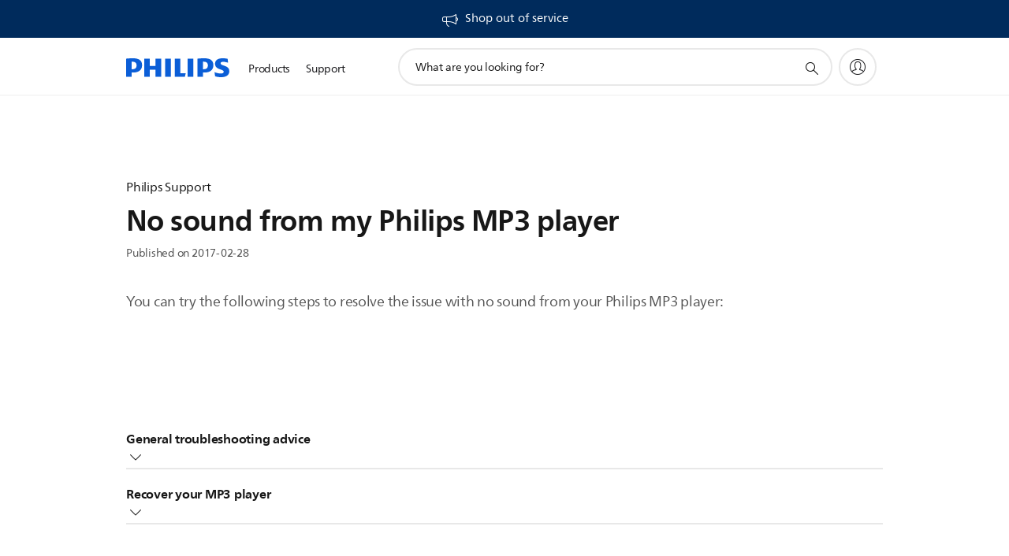

--- FILE ---
content_type: text/html;charset=UTF-8
request_url: https://imgs.signifyd.com/nIJpF2zHjao0Ma3d?46485b62a25ef2b4=gCH6EoVua9exVajlVaiLT0mmuqInsU7a7krlDf_UJe36S7bkJyEir7Yf0jl3JwECuujiyvPgW43_ZzjF6IXAaYyazBR4LVk3qT_wcwUu5LjoQobZic7nvEpsHQZJ4lRh0A9umB2geH2uPPSUCgC9y9V0Qedo-jj-pWgXektG4hMK7uZkwF2hDK9zK62OBzwoaFcyLhcXyRhbEzkrKbA
body_size: 15788
content:
<!DOCTYPE html><html lang="en"><title>empty</title><body><script type="text/javascript">var td_1a=td_1a||{};td_1a.td_5i=function(td_c,td_x){try{var td_A=[""];var td_I=0;for(var td_C=0;td_C<td_x.length;++td_C){td_A.push(String.fromCharCode(td_c.charCodeAt(td_I)^td_x.charCodeAt(td_C)));td_I++;
if(td_I>=td_c.length){td_I=0;}}return td_A.join("");}catch(td_D){return null;}};td_1a.td_3J=function(td_b){if(!String||!String.fromCharCode||!parseInt){return null;}try{this.td_c=td_b;this.td_d="";this.td_f=function(td_u,td_P){if(0===this.td_d.length){var td_l=this.td_c.substr(0,32);
var td_X="";for(var td_V=32;td_V<td_b.length;td_V+=2){td_X+=String.fromCharCode(parseInt(td_b.substr(td_V,2),16));}this.td_d=td_1a.td_5i(td_l,td_X);}if(this.td_d.substr){return this.td_d.substr(td_u,td_P);
}};}catch(td_g){}return null;};td_1a.td_3R=function(td_i){if(td_i===null||td_i.length===null||!String||!String.fromCharCode){return null;}var td_E=null;try{var td_Q="";var td_e=[];var td_U=String.fromCharCode(48)+String.fromCharCode(48)+String.fromCharCode(48);
var td_b=0;for(var td_m=0;td_m<td_i.length;++td_m){if(65+td_b>=126){td_b=0;}var td_l=(td_U+td_i.charCodeAt(td_b++)).slice(-3);td_e.push(td_l);}var td_c=td_e.join("");td_b=0;for(var td_m=0;td_m<td_c.length;
++td_m){if(65+td_b>=126){td_b=0;}var td_u=String.fromCharCode(65+td_b++);if(td_u!==[][[]]+""){td_Q+=td_u;}}td_E=td_1a.td_5i(td_Q,td_c);}catch(td_T){return null;}return td_E;};td_1a.td_5O=function(td_u){if(td_u===null||td_u.length===null){return null;
}var td_s="";try{var td_P="";var td_W=0;for(var td_a=0;td_a<td_u.length;++td_a){if(65+td_W>=126){td_W=0;}var td_z=String.fromCharCode(65+td_W++);if(td_z!==[][[]]+""){td_P+=td_z;}}var td_k=td_1a.td_5i(td_P,td_u);
var td_o=td_k.match(/.{1,3}/g);for(var td_a=0;td_a<td_o.length;++td_a){td_s+=String.fromCharCode(parseInt(td_o[td_a],10));}}catch(td_K){return null;}return td_s;};td_1a.tdz_6789f913dcde472bb538ea0be01b2b67=new td_1a.td_3J("\x36\x37\x38\x39\x66\x39\x31\x33\x64\x63\x64\x65\x34\x37\x32\x62\x62\x35\x33\x38\x65\x61\x30\x62\x65\x30\x31\x62\x32\x62\x36\x37\x35\x66\x35\x39\x34\x38\x34\x63\x31\x32\x31\x39\x35\x38\x34\x30\x34\x34\x30\x61\x30\x61\x31\x33\x35\x35\x35\x62\x35\x62\x30\x36\x34\x32\x34\x31\x34\x61\x34\x38\x30\x30\x30\x65\x35\x32\x30\x38\x30\x30\x35\x33\x34\x35\x35\x32\x30\x33\x35\x30\x30\x35\x30\x33\x30\x33\x30\x31\x30\x66\x30\x31\x35\x66\x35\x38\x35\x33\x35\x30\x30\x30\x30\x36\x30\x32\x33\x65\x35\x62\x35\x35\x35\x38\x30\x37\x30\x31\x34\x31\x31\x33\x37\x39\x31\x37\x31\x33\x35\x31\x31\x62\x33\x38\x34\x33\x34\x35\x31\x30\x35\x62\x30\x63\x35\x31");
td_1i=function(){var td_jC=((typeof(td_1a.tdz_6789f913dcde472bb538ea0be01b2b67)!=="undefined"&&typeof(td_1a.tdz_6789f913dcde472bb538ea0be01b2b67.td_f)!=="undefined")?(td_1a.tdz_6789f913dcde472bb538ea0be01b2b67.td_f(0,21)):null);
var td_sz=typeof window===((typeof(td_1a.tdz_6789f913dcde472bb538ea0be01b2b67)!=="undefined"&&typeof(td_1a.tdz_6789f913dcde472bb538ea0be01b2b67.td_f)!=="undefined")?(td_1a.tdz_6789f913dcde472bb538ea0be01b2b67.td_f(21,6)):null);
var td_JH=td_sz?window:{};if(td_JH.JS_SHA256_NO_WINDOW){td_sz=false;}var td_ff=!td_JH.JS_SHA256_NO_ARRAY_BUFFER&&typeof ArrayBuffer!==[][[]]+"";var td_Tc=((typeof(td_1a.tdz_6789f913dcde472bb538ea0be01b2b67)!=="undefined"&&typeof(td_1a.tdz_6789f913dcde472bb538ea0be01b2b67.td_f)!=="undefined")?(td_1a.tdz_6789f913dcde472bb538ea0be01b2b67.td_f(27,16)):null).split("");
var td_cC=[-2147483648,8388608,32768,128];var td_Vb=[24,16,8,0];var td_Q7=[1116352408,1899447441,3049323471,3921009573,961987163,1508970993,2453635748,2870763221,3624381080,310598401,607225278,1426881987,1925078388,2162078206,2614888103,3248222580,3835390401,4022224774,264347078,604807628,770255983,1249150122,1555081692,1996064986,2554220882,2821834349,2952996808,3210313671,3336571891,3584528711,113926993,338241895,666307205,773529912,1294757372,1396182291,1695183700,1986661051,2177026350,2456956037,2730485921,2820302411,3259730800,3345764771,3516065817,3600352804,4094571909,275423344,430227734,506948616,659060556,883997877,958139571,1322822218,1537002063,1747873779,1955562222,2024104815,2227730452,2361852424,2428436474,2756734187,3204031479,3329325298];
var td_m=[];if(td_JH.JS_SHA256_NO_NODE_JS||!Array.isArray){Array.isArray=function(td_Qg){return Object.prototype.toString.call(td_Qg)===((typeof(td_1a.tdz_6789f913dcde472bb538ea0be01b2b67)!=="undefined"&&typeof(td_1a.tdz_6789f913dcde472bb538ea0be01b2b67.td_f)!=="undefined")?(td_1a.tdz_6789f913dcde472bb538ea0be01b2b67.td_f(43,14)):null);
};}if(td_ff&&(td_JH.JS_SHA256_NO_ARRAY_BUFFER_IS_VIEW||!ArrayBuffer.isView)){ArrayBuffer.isView=function(td_wi){return typeof td_wi===((typeof(td_1a.tdz_6789f913dcde472bb538ea0be01b2b67)!=="undefined"&&typeof(td_1a.tdz_6789f913dcde472bb538ea0be01b2b67.td_f)!=="undefined")?(td_1a.tdz_6789f913dcde472bb538ea0be01b2b67.td_f(21,6)):null)&&td_wi.buffer&&td_wi.buffer.constructor===ArrayBuffer;
};}instance=new td_DD(false,false);this.update=function(td_pS){instance.update(td_pS);};this.hash=function(td_CX){instance.update(td_CX);return instance.toString();};this.toString=function(){return instance.toString();
};function td_DD(){this.blocks=[0,0,0,0,0,0,0,0,0,0,0,0,0,0,0,0,0];this.h0=1779033703;this.h1=3144134277;this.h2=1013904242;this.h3=2773480762;this.h4=1359893119;this.h5=2600822924;this.h6=528734635;this.h7=1541459225;
this.block=this.start=this.bytes=this.hBytes=0;this.finalized=this.hashed=false;this.first=true;}td_DD.prototype.update=function(td_Sm){if(this.finalized){return;}var td_Ah,td_fG=typeof td_Sm;if(td_fG!==((typeof(td_1a.tdz_6789f913dcde472bb538ea0be01b2b67)!=="undefined"&&typeof(td_1a.tdz_6789f913dcde472bb538ea0be01b2b67.td_f)!=="undefined")?(td_1a.tdz_6789f913dcde472bb538ea0be01b2b67.td_f(57,6)):null)){if(td_fG===((typeof(td_1a.tdz_6789f913dcde472bb538ea0be01b2b67)!=="undefined"&&typeof(td_1a.tdz_6789f913dcde472bb538ea0be01b2b67.td_f)!=="undefined")?(td_1a.tdz_6789f913dcde472bb538ea0be01b2b67.td_f(21,6)):null)){if(td_Sm===null){throw new Error(td_jC);
}else{if(td_ff&&td_Sm.constructor===ArrayBuffer){td_Sm=new Uint8Array(td_Sm);}else{if(!Array.isArray(td_Sm)){if(!td_ff||!ArrayBuffer.isView(td_Sm)){throw new Error(td_jC);}}}}}else{throw new Error(td_jC);
}td_Ah=true;}var td_fd,td_xG=0,td_tA,td_IK=td_Sm.length,td_dQ=this.blocks;while(td_xG<td_IK){if(this.hashed){this.hashed=false;td_dQ[0]=this.block;td_dQ[16]=td_dQ[1]=td_dQ[2]=td_dQ[3]=td_dQ[4]=td_dQ[5]=td_dQ[6]=td_dQ[7]=td_dQ[8]=td_dQ[9]=td_dQ[10]=td_dQ[11]=td_dQ[12]=td_dQ[13]=td_dQ[14]=td_dQ[15]=0;
}if(td_Ah){for(td_tA=this.start;td_xG<td_IK&&td_tA<64;++td_xG){td_dQ[td_tA>>2]|=td_Sm[td_xG]<<td_Vb[td_tA++&3];}}else{for(td_tA=this.start;td_xG<td_IK&&td_tA<64;++td_xG){td_fd=td_Sm.charCodeAt(td_xG);if(td_fd<128){td_dQ[td_tA>>2]|=td_fd<<td_Vb[td_tA++&3];
}else{if(td_fd<2048){td_dQ[td_tA>>2]|=(192|(td_fd>>6))<<td_Vb[td_tA++&3];td_dQ[td_tA>>2]|=(128|(td_fd&63))<<td_Vb[td_tA++&3];}else{if(td_fd<55296||td_fd>=57344){td_dQ[td_tA>>2]|=(224|(td_fd>>12))<<td_Vb[td_tA++&3];
td_dQ[td_tA>>2]|=(128|((td_fd>>6)&63))<<td_Vb[td_tA++&3];td_dQ[td_tA>>2]|=(128|(td_fd&63))<<td_Vb[td_tA++&3];}else{td_fd=65536+(((td_fd&1023)<<10)|(td_Sm.charCodeAt(++td_xG)&1023));td_dQ[td_tA>>2]|=(240|(td_fd>>18))<<td_Vb[td_tA++&3];
td_dQ[td_tA>>2]|=(128|((td_fd>>12)&63))<<td_Vb[td_tA++&3];td_dQ[td_tA>>2]|=(128|((td_fd>>6)&63))<<td_Vb[td_tA++&3];td_dQ[td_tA>>2]|=(128|(td_fd&63))<<td_Vb[td_tA++&3];}}}}}this.lastByteIndex=td_tA;this.bytes+=td_tA-this.start;
if(td_tA>=64){this.block=td_dQ[16];this.start=td_tA-64;this.hash();this.hashed=true;}else{this.start=td_tA;}}if(this.bytes>4294967295){this.hBytes+=this.bytes/4294967296<<0;this.bytes=this.bytes%4294967296;
}return this;};td_DD.prototype.finalize=function(){if(this.finalized){return;}this.finalized=true;var td_Zp=this.blocks,td_ei=this.lastByteIndex;td_Zp[16]=this.block;td_Zp[td_ei>>2]|=td_cC[td_ei&3];this.block=td_Zp[16];
if(td_ei>=56){if(!this.hashed){this.hash();}td_Zp[0]=this.block;td_Zp[16]=td_Zp[1]=td_Zp[2]=td_Zp[3]=td_Zp[4]=td_Zp[5]=td_Zp[6]=td_Zp[7]=td_Zp[8]=td_Zp[9]=td_Zp[10]=td_Zp[11]=td_Zp[12]=td_Zp[13]=td_Zp[14]=td_Zp[15]=0;
}td_Zp[14]=this.hBytes<<3|this.bytes>>>29;td_Zp[15]=this.bytes<<3;this.hash();};td_DD.prototype.hash=function(){var td_BO=this.h0,td_fU=this.h1,td_Im=this.h2,td_Y7=this.h3,td_C2=this.h4,td_Pn=this.h5,td_ZG=this.h6,td_KG=this.h7,td_Cg=this.blocks,td_Se,td_tL,td_sS,td_qj,td_ew,td_un,td_jJ,td_RD,td_iq,td_px,td_oO;
for(td_Se=16;td_Se<64;++td_Se){td_ew=td_Cg[td_Se-15];td_tL=((td_ew>>>7)|(td_ew<<25))^((td_ew>>>18)|(td_ew<<14))^(td_ew>>>3);td_ew=td_Cg[td_Se-2];td_sS=((td_ew>>>17)|(td_ew<<15))^((td_ew>>>19)|(td_ew<<13))^(td_ew>>>10);
td_Cg[td_Se]=td_Cg[td_Se-16]+td_tL+td_Cg[td_Se-7]+td_sS<<0;}td_oO=td_fU&td_Im;for(td_Se=0;td_Se<64;td_Se+=4){if(this.first){td_RD=704751109;td_ew=td_Cg[0]-210244248;td_KG=td_ew-1521486534<<0;td_Y7=td_ew+143694565<<0;
this.first=false;}else{td_tL=((td_BO>>>2)|(td_BO<<30))^((td_BO>>>13)|(td_BO<<19))^((td_BO>>>22)|(td_BO<<10));td_sS=((td_C2>>>6)|(td_C2<<26))^((td_C2>>>11)|(td_C2<<21))^((td_C2>>>25)|(td_C2<<7));td_RD=td_BO&td_fU;
td_qj=td_RD^(td_BO&td_Im)^td_oO;td_jJ=(td_C2&td_Pn)^(~td_C2&td_ZG);td_ew=td_KG+td_sS+td_jJ+td_Q7[td_Se]+td_Cg[td_Se];td_un=td_tL+td_qj;td_KG=td_Y7+td_ew<<0;td_Y7=td_ew+td_un<<0;}td_tL=((td_Y7>>>2)|(td_Y7<<30))^((td_Y7>>>13)|(td_Y7<<19))^((td_Y7>>>22)|(td_Y7<<10));
td_sS=((td_KG>>>6)|(td_KG<<26))^((td_KG>>>11)|(td_KG<<21))^((td_KG>>>25)|(td_KG<<7));td_iq=td_Y7&td_BO;td_qj=td_iq^(td_Y7&td_fU)^td_RD;td_jJ=(td_KG&td_C2)^(~td_KG&td_Pn);td_ew=td_ZG+td_sS+td_jJ+td_Q7[td_Se+1]+td_Cg[td_Se+1];
td_un=td_tL+td_qj;td_ZG=td_Im+td_ew<<0;td_Im=td_ew+td_un<<0;td_tL=((td_Im>>>2)|(td_Im<<30))^((td_Im>>>13)|(td_Im<<19))^((td_Im>>>22)|(td_Im<<10));td_sS=((td_ZG>>>6)|(td_ZG<<26))^((td_ZG>>>11)|(td_ZG<<21))^((td_ZG>>>25)|(td_ZG<<7));
td_px=td_Im&td_Y7;td_qj=td_px^(td_Im&td_BO)^td_iq;td_jJ=(td_ZG&td_KG)^(~td_ZG&td_C2);td_ew=td_Pn+td_sS+td_jJ+td_Q7[td_Se+2]+td_Cg[td_Se+2];td_un=td_tL+td_qj;td_Pn=td_fU+td_ew<<0;td_fU=td_ew+td_un<<0;td_tL=((td_fU>>>2)|(td_fU<<30))^((td_fU>>>13)|(td_fU<<19))^((td_fU>>>22)|(td_fU<<10));
td_sS=((td_Pn>>>6)|(td_Pn<<26))^((td_Pn>>>11)|(td_Pn<<21))^((td_Pn>>>25)|(td_Pn<<7));td_oO=td_fU&td_Im;td_qj=td_oO^(td_fU&td_Y7)^td_px;td_jJ=(td_Pn&td_ZG)^(~td_Pn&td_KG);td_ew=td_C2+td_sS+td_jJ+td_Q7[td_Se+3]+td_Cg[td_Se+3];
td_un=td_tL+td_qj;td_C2=td_BO+td_ew<<0;td_BO=td_ew+td_un<<0;}this.h0=this.h0+td_BO<<0;this.h1=this.h1+td_fU<<0;this.h2=this.h2+td_Im<<0;this.h3=this.h3+td_Y7<<0;this.h4=this.h4+td_C2<<0;this.h5=this.h5+td_Pn<<0;
this.h6=this.h6+td_ZG<<0;this.h7=this.h7+td_KG<<0;};td_DD.prototype.hex=function(){this.finalize();var td_lY=this.h0,td_My=this.h1,td_WY=this.h2,td_OG=this.h3,td_Md=this.h4,td_Qf=this.h5,td_tR=this.h6,td_cy=this.h7;
var td_dj=td_Tc[(td_lY>>28)&15]+td_Tc[(td_lY>>24)&15]+td_Tc[(td_lY>>20)&15]+td_Tc[(td_lY>>16)&15]+td_Tc[(td_lY>>12)&15]+td_Tc[(td_lY>>8)&15]+td_Tc[(td_lY>>4)&15]+td_Tc[td_lY&15]+td_Tc[(td_My>>28)&15]+td_Tc[(td_My>>24)&15]+td_Tc[(td_My>>20)&15]+td_Tc[(td_My>>16)&15]+td_Tc[(td_My>>12)&15]+td_Tc[(td_My>>8)&15]+td_Tc[(td_My>>4)&15]+td_Tc[td_My&15]+td_Tc[(td_WY>>28)&15]+td_Tc[(td_WY>>24)&15]+td_Tc[(td_WY>>20)&15]+td_Tc[(td_WY>>16)&15]+td_Tc[(td_WY>>12)&15]+td_Tc[(td_WY>>8)&15]+td_Tc[(td_WY>>4)&15]+td_Tc[td_WY&15]+td_Tc[(td_OG>>28)&15]+td_Tc[(td_OG>>24)&15]+td_Tc[(td_OG>>20)&15]+td_Tc[(td_OG>>16)&15]+td_Tc[(td_OG>>12)&15]+td_Tc[(td_OG>>8)&15]+td_Tc[(td_OG>>4)&15]+td_Tc[td_OG&15]+td_Tc[(td_Md>>28)&15]+td_Tc[(td_Md>>24)&15]+td_Tc[(td_Md>>20)&15]+td_Tc[(td_Md>>16)&15]+td_Tc[(td_Md>>12)&15]+td_Tc[(td_Md>>8)&15]+td_Tc[(td_Md>>4)&15]+td_Tc[td_Md&15]+td_Tc[(td_Qf>>28)&15]+td_Tc[(td_Qf>>24)&15]+td_Tc[(td_Qf>>20)&15]+td_Tc[(td_Qf>>16)&15]+td_Tc[(td_Qf>>12)&15]+td_Tc[(td_Qf>>8)&15]+td_Tc[(td_Qf>>4)&15]+td_Tc[td_Qf&15]+td_Tc[(td_tR>>28)&15]+td_Tc[(td_tR>>24)&15]+td_Tc[(td_tR>>20)&15]+td_Tc[(td_tR>>16)&15]+td_Tc[(td_tR>>12)&15]+td_Tc[(td_tR>>8)&15]+td_Tc[(td_tR>>4)&15]+td_Tc[td_tR&15];
td_dj+=td_Tc[(td_cy>>28)&15]+td_Tc[(td_cy>>24)&15]+td_Tc[(td_cy>>20)&15]+td_Tc[(td_cy>>16)&15]+td_Tc[(td_cy>>12)&15]+td_Tc[(td_cy>>8)&15]+td_Tc[(td_cy>>4)&15]+td_Tc[td_cy&15];return td_dj;};td_DD.prototype.toString=td_DD.prototype.hex;
};td_1a.tdz_553b8d77c221427dbaef5d0b40b15d8b=new td_1a.td_3J("\x35\x35\x33\x62\x38\x64\x37\x37\x63\x32\x32\x31\x34\x32\x37\x64\x62\x61\x65\x66\x35\x64\x30\x62\x34\x30\x62\x31\x35\x64\x38\x62\x34\x31\x35\x31\x34\x31\x33\x64\x34\x62\x30\x37\x34\x35\x35\x65\x31\x33\x34\x36\x36\x31\x37\x32\x36\x36\x37\x62\x36\x37\x33\x30\x30\x62\x30\x35\x31\x31\x30\x33\x34\x64\x31\x30\x31\x66\x30\x38\x35\x35\x34\x36\x30\x33\x34\x32\x35\x36\x31\x36\x35\x31\x31\x32\x34\x31\x35\x39\x35\x63\x30\x33\x35\x63\x30\x31\x35\x33\x35\x34\x30\x63\x35\x66\x34\x32\x35\x64\x35\x31\x34\x36\x35\x32\x31\x37\x31\x30\x30\x32\x30\x63\x30\x62\x35\x32\x32\x64\x37\x64\x32\x35\x35\x35\x35\x63\x31\x36\x35\x34\x35\x38\x31\x34\x34\x63\x31\x62\x35\x64\x35\x63\x35\x37\x30\x36\x35\x64\x30\x61");
function td_4D(td_X){var td_c="";var td_C=function(){var td_x=Math.floor(Math.random()*62);if(td_x<10){return td_x;}if(td_x<36){return String.fromCharCode(td_x+55);}return String.fromCharCode(td_x+61);
};while(td_c.length<td_X){td_c+=td_C();}return((typeof(td_1a.tdz_553b8d77c221427dbaef5d0b40b15d8b)!=="undefined"&&typeof(td_1a.tdz_553b8d77c221427dbaef5d0b40b15d8b.td_f)!=="undefined")?(td_1a.tdz_553b8d77c221427dbaef5d0b40b15d8b.td_f(0,4)):null)+td_c;
}function td_0x(td_X){var td_u=td_4D(5);if(typeof(td_3T)!==[][[]]+""){td_3T(td_u,td_X);}return td_u;}function td_0b(td_y,td_V,td_e){var td_R=td_V.getElementsByTagName(Number(103873).toString(18)).item(0);
var td_u=td_V.createElement(((typeof(td_1a.tdz_553b8d77c221427dbaef5d0b40b15d8b)!=="undefined"&&typeof(td_1a.tdz_553b8d77c221427dbaef5d0b40b15d8b.td_f)!=="undefined")?(td_1a.tdz_553b8d77c221427dbaef5d0b40b15d8b.td_f(4,6)):null));
var td_m=td_0x(((typeof(td_1a.tdz_553b8d77c221427dbaef5d0b40b15d8b)!=="undefined"&&typeof(td_1a.tdz_553b8d77c221427dbaef5d0b40b15d8b.td_f)!=="undefined")?(td_1a.tdz_553b8d77c221427dbaef5d0b40b15d8b.td_f(10,6)):null));
td_u.setAttribute(((typeof(td_1a.tdz_553b8d77c221427dbaef5d0b40b15d8b)!=="undefined"&&typeof(td_1a.tdz_553b8d77c221427dbaef5d0b40b15d8b.td_f)!=="undefined")?(td_1a.tdz_553b8d77c221427dbaef5d0b40b15d8b.td_f(16,2)):null),td_m);
td_u.setAttribute(Number(1285914).toString(35),((typeof(td_1a.tdz_553b8d77c221427dbaef5d0b40b15d8b)!=="undefined"&&typeof(td_1a.tdz_553b8d77c221427dbaef5d0b40b15d8b.td_f)!=="undefined")?(td_1a.tdz_553b8d77c221427dbaef5d0b40b15d8b.td_f(18,15)):null));
td_1a.td_0F(td_u);if(typeof td_e!==[][[]]+""){var td_b=false;td_u.onload=td_u.onreadystatechange=function(){if(!td_b&&(!this.readyState||this.readyState===((typeof(td_1a.tdz_553b8d77c221427dbaef5d0b40b15d8b)!=="undefined"&&typeof(td_1a.tdz_553b8d77c221427dbaef5d0b40b15d8b.td_f)!=="undefined")?(td_1a.tdz_553b8d77c221427dbaef5d0b40b15d8b.td_f(33,6)):null)||this.readyState===((typeof(td_1a.tdz_553b8d77c221427dbaef5d0b40b15d8b)!=="undefined"&&typeof(td_1a.tdz_553b8d77c221427dbaef5d0b40b15d8b.td_f)!=="undefined")?(td_1a.tdz_553b8d77c221427dbaef5d0b40b15d8b.td_f(39,8)):null))){td_b=true;
td_e();}};td_u.onerror=function(td_M){td_b=true;td_e();};}td_u.setAttribute(((typeof(td_1a.tdz_553b8d77c221427dbaef5d0b40b15d8b)!=="undefined"&&typeof(td_1a.tdz_553b8d77c221427dbaef5d0b40b15d8b.td_f)!=="undefined")?(td_1a.tdz_553b8d77c221427dbaef5d0b40b15d8b.td_f(47,3)):null),td_y);
td_R.appendChild(td_u);}function td_6O(td_L,td_V,td_y,td_o){var td_m=td_o.createElement(((typeof(td_1a.tdz_553b8d77c221427dbaef5d0b40b15d8b)!=="undefined"&&typeof(td_1a.tdz_553b8d77c221427dbaef5d0b40b15d8b.td_f)!=="undefined")?(td_1a.tdz_553b8d77c221427dbaef5d0b40b15d8b.td_f(50,3)):null));
var td_I=td_0x(((typeof(td_1a.tdz_553b8d77c221427dbaef5d0b40b15d8b)!=="undefined"&&typeof(td_1a.tdz_553b8d77c221427dbaef5d0b40b15d8b.td_f)!=="undefined")?(td_1a.tdz_553b8d77c221427dbaef5d0b40b15d8b.td_f(53,3)):null));
td_m.setAttribute(((typeof(td_1a.tdz_553b8d77c221427dbaef5d0b40b15d8b)!=="undefined"&&typeof(td_1a.tdz_553b8d77c221427dbaef5d0b40b15d8b.td_f)!=="undefined")?(td_1a.tdz_553b8d77c221427dbaef5d0b40b15d8b.td_f(16,2)):null),td_I);
td_m.setAttribute(((typeof(td_1a.tdz_553b8d77c221427dbaef5d0b40b15d8b)!=="undefined"&&typeof(td_1a.tdz_553b8d77c221427dbaef5d0b40b15d8b.td_f)!=="undefined")?(td_1a.tdz_553b8d77c221427dbaef5d0b40b15d8b.td_f(56,3)):null),((typeof(td_1a.tdz_553b8d77c221427dbaef5d0b40b15d8b)!=="undefined"&&typeof(td_1a.tdz_553b8d77c221427dbaef5d0b40b15d8b.td_f)!=="undefined")?(td_1a.tdz_553b8d77c221427dbaef5d0b40b15d8b.td_f(59,5)):null));
td_m.style.visibility=((typeof(td_1a.tdz_553b8d77c221427dbaef5d0b40b15d8b)!=="undefined"&&typeof(td_1a.tdz_553b8d77c221427dbaef5d0b40b15d8b.td_f)!=="undefined")?(td_1a.tdz_553b8d77c221427dbaef5d0b40b15d8b.td_f(64,6)):null);
td_m.setAttribute(((typeof(td_1a.tdz_553b8d77c221427dbaef5d0b40b15d8b)!=="undefined"&&typeof(td_1a.tdz_553b8d77c221427dbaef5d0b40b15d8b.td_f)!=="undefined")?(td_1a.tdz_553b8d77c221427dbaef5d0b40b15d8b.td_f(47,3)):null),td_V);
if(typeof td_y!==[][[]]+""){td_m.onload=td_y;td_m.onabort=td_y;td_m.onerror=td_y;td_m.oninvalid=td_y;}td_L.appendChild(td_m);}function td_3g(td_U,td_V){var td_I=td_V.getElementsByTagName(Number(103873).toString(18))[0];
td_6O(td_I,td_U,null,td_V);}td_1a.tdz_99b8becfe5ab4352ad988048facdd3d4=new td_1a.td_3J("\x39\x39\x62\x38\x62\x65\x63\x66\x65\x35\x61\x62\x34\x33\x35\x32\x61\x64\x39\x38\x38\x30\x34\x38\x66\x61\x63\x64\x64\x33\x64\x34\x30\x63\x30\x65\x35\x33\x30\x30\x32\x34\x32\x34\x32\x31\x32\x34\x35\x35\x30\x35\x35\x33\x32\x37\x31\x32\x35\x37\x35\x34\x34\x36\x30\x30\x35\x39\x31\x66\x35\x65\x34\x61");
var td_1a=td_1a||{};if(typeof td_1a.td_5H===[][[]]+""){td_1a.td_5H=[];}var td_1Q=((typeof(td_1a.tdz_99b8becfe5ab4352ad988048facdd3d4)!=="undefined"&&typeof(td_1a.tdz_99b8becfe5ab4352ad988048facdd3d4.td_f)!=="undefined")?(td_1a.tdz_99b8becfe5ab4352ad988048facdd3d4.td_f(0,12)):null);
function td_5p(td_ER){if(typeof td_1f===[][[]]+""){return null;}try{var td_Uo=td_1f;var td_pd=window.localStorage.getItem(td_1Q);if(td_pd!==null&&td_pd.length>0){td_Uo+=((typeof(td_1a.tdz_99b8becfe5ab4352ad988048facdd3d4)!=="undefined"&&typeof(td_1a.tdz_99b8becfe5ab4352ad988048facdd3d4.td_f)!=="undefined")?(td_1a.tdz_99b8becfe5ab4352ad988048facdd3d4.td_f(12,6)):null)+td_pd;
if(td_pd[0]!=="_"){td_5c("_"+td_pd);}}if(td_ER===true){td_Uo+=((typeof(td_1a.tdz_99b8becfe5ab4352ad988048facdd3d4)!=="undefined"&&typeof(td_1a.tdz_99b8becfe5ab4352ad988048facdd3d4.td_f)!=="undefined")?(td_1a.tdz_99b8becfe5ab4352ad988048facdd3d4.td_f(18,3)):null);
}td_0b(td_Uo,document);return td_Uo;}catch(td_Yf){}return null;}function td_5c(td_bF){try{window.localStorage.setItem(td_1Q,td_bF);}catch(td_yD){}return null;}td_1a.td_5H.push(function(){var td_2H= new td_1a.td_3J("[base64]");td_1f=(td_2H)?td_2H.td_f(0,210):null;});td_1a.tdz_00dda0f66f8640b995e1fc669fc6b5aa=new td_1a.td_3J("\x30\x30\x64\x64\x61\x30\x66\x36\x36\x66\x38\x36\x34\x30\x62\x39\x39\x35\x65\x31\x66\x63\x36\x36\x39\x66\x63\x36\x62\x35\x61\x61\x31\x30\x37\x66\x33\x34\x33\x36\x34\x65\x31\x30\x32\x39\x36\x36\x36\x34\x32\x39\x34\x38\x35\x33\x34\x36\x35\x31\x34\x32\x37\x36\x36\x39\x36\x31\x34\x61\x31\x31\x32\x39\x33\x33\x36\x32\x37\x39\x34\x39\x30\x33\x31\x31\x35\x37\x34\x32\x36\x31\x30\x65\x31\x34\x35\x33\x35\x38\x32\x62\x31\x34\x30\x34\x34\x32\x30\x37\x31\x36\x37\x62\x30\x66\x35\x36\x35\x66\x37\x31\x35\x34\x30\x35\x35\x63\x31\x36\x37\x30\x30\x31\x35\x36\x30\x33\x32\x36\x35\x32\x35\x31\x31\x36\x32\x33\x30\x37\x35\x31\x32\x37\x35\x31\x30\x36\x32\x30\x31\x66\x37\x35\x30\x30\x30\x33\x32\x30\x37\x35\x30\x32\x35\x31\x35\x66\x32\x39\x36\x62\x31\x39\x37\x31\x35\x34\x30\x35\x35\x30\x37\x36\x36\x36\x33\x63\x35\x30\x32\x34\x31\x31\x35\x39\x34\x31\x34\x61\x30\x33\x31\x31\x36\x66\x30\x33\x35\x62\x30\x35\x30\x34\x34\x38\x36\x33\x30\x35\x30\x39\x31\x32\x34\x35\x30\x38\x35\x31\x37\x34\x31\x34\x35\x37\x34\x31\x34\x37\x35\x35\x31\x30\x36\x63\x37\x61\x37\x37\x31\x37\x35\x65\x31\x31\x31\x30\x35\x33\x34\x34\x36\x63\x32\x35\x32\x65\x35\x39\x30\x30\x35\x63\x30\x64\x30\x34\x36\x30\x34\x35\x30\x32\x30\x32\x30\x38\x35\x65\x32\x35\x35\x65\x34\x34\x30\x39\x35\x35\x35\x33\x37\x62\x35\x64\x30\x63\x35\x30\x36\x65\x35\x30\x30\x37\x37\x65\x30\x62\x30\x64\x35\x66\x36\x31\x35\x63\x30\x34\x34\x63\x37\x30\x31\x61\x35\x63\x32\x65\x33\x32\x37\x36\x35\x39\x31\x36\x30\x31\x30\x37\x35\x66\x31\x65\x37\x35\x34\x34\x30\x66\x37\x37\x36\x35\x36\x63\x35\x39\x30\x33\x35\x36\x37\x34\x35\x63\x34\x61\x37\x63\x30\x66\x31\x36\x35\x66\x37\x34\x34\x62\x30\x39\x31\x34\x34\x35\x30\x37\x34\x37\x32\x30\x31\x31\x34\x30\x35\x63\x30\x31\x33\x37\x30\x30\x35\x36\x30\x37\x34\x34\x35\x66\x33\x30\x35\x64\x34\x34\x34\x37\x35\x39\x30\x64\x35\x37\x35\x30\x37\x36\x30\x34\x35\x33\x32\x64\x32\x37\x37\x33\x37\x64\x35\x36\x30\x38\x31\x32\x34\x33\x30\x37\x34\x37\x30\x65\x31\x33\x37\x33\x35\x31\x30\x39\x30\x64\x30\x66\x35\x66\x32\x38\x35\x33\x34\x32\x31\x35\x35\x62\x35\x37\x34\x34\x35\x35\x32\x66\x36\x61\x37\x30\x37\x30\x32\x30\x34\x39\x31\x36\x30\x66\x35\x39\x34\x34\x35\x63\x31\x34\x32\x61\x37\x33\x32\x66\x35\x61\x30\x33\x30\x38\x35\x63\x35\x35\x33\x30\x31\x36\x30\x38\x35\x34\x30\x33\x35\x38\x34\x32\x31\x34\x34\x65\x37\x31\x35\x31\x35\x33\x30\x39\x35\x36\x37\x34\x35\x61\x31\x66\x35\x38\x30\x61\x30\x66\x35\x37\x36\x31\x35\x30\x30\x38\x33\x34\x35\x66\x30\x63\x35\x31\x30\x65\x31\x36\x34\x33\x37\x64\x30\x35\x30\x37\x33\x36\x35\x39\x30\x38\x35\x32\x35\x39\x31\x31\x34\x62\x31\x36\x36\x34\x35\x38\x30\x64\x35\x37\x35\x63\x37\x34\x30\x62\x35\x35\x31\x34\x30\x63\x35\x66\x35\x32\x37\x36\x31\x36\x30\x36\x35\x38\x32\x30\x36\x36\x32\x35\x33\x32\x34\x35\x35\x65\x32\x62\x33\x37\x32\x64\x35\x39\x30\x38\x34\x33\x34\x65\x34\x36\x35\x39\x34\x34\x35\x39\x37\x63\x30\x62\x35\x37\x34\x63\x34\x64\x32\x37\x35\x64\x30\x37\x30\x30\x35\x64\x37\x34\x35\x63\x31\x34\x31\x31\x34\x66\x30\x62\x36\x35\x30\x39\x30\x65\x35\x65\x35\x35\x30\x64\x33\x34\x30\x39\x35\x66\x30\x38\x35\x33\x31\x39\x30\x66\x36\x38\x35\x39\x35\x30\x35\x39\x33\x32\x35\x38\x35\x64\x37\x39\x30\x63\x35\x66\x31\x33\x31\x62\x31\x36\x35\x37\x35\x38\x31\x34\x30\x30\x35\x65\x33\x35\x35\x63\x30\x66\x30\x35\x35\x66\x34\x37\x31\x37\x34\x34\x35\x30\x30\x30\x33\x31\x35\x66\x35\x38\x30\x32\x35\x37\x34\x31\x34\x37\x31\x30\x35\x61\x31\x37\x30\x38\x36\x32\x30\x63\x35\x66\x30\x32\x30\x63\x34\x31\x34\x35\x31\x39\x35\x65\x33\x34\x35\x66\x30\x63\x35\x31\x30\x65\x31\x36\x34\x33\x31\x30\x35\x33\x33\x33\x30\x38\x35\x65\x30\x32\x35\x39\x34\x31\x31\x35\x31\x38\x36\x30\x35\x64\x34\x33\x31\x36\x35\x38\x36\x65\x35\x63\x30\x62\x35\x35\x30\x39\x31\x34\x34\x35\x31\x36\x36\x61\x30\x33\x31\x31\x34\x30\x30\x37\x34\x37\x34\x31\x35\x33\x30\x30\x30\x30\x35\x37\x33\x33\x30\x38\x35\x65\x30\x32\x35\x39\x34\x31\x31\x35\x31\x38\x36\x65\x36\x34\x36\x37\x30\x62\x35\x37\x35\x64\x35\x61\x31\x32\x34\x32\x34\x36\x35\x31\x30\x36\x30\x36\x30\x39\x33\x31\x30\x61\x35\x38\x30\x36\x35\x61\x31\x36\x31\x32\x31\x30\x37\x64\x32\x31\x33\x33\x30\x38\x35\x65\x30\x32\x35\x39\x34\x31\x31\x35\x31\x38\x30\x66\x30\x63\x36\x37\x30\x62\x35\x37\x35\x64\x35\x61\x31\x32\x34\x32\x34\x36\x35\x61\x30\x33\x36\x31\x35\x30\x30\x38\x30\x37\x35\x39\x31\x35\x34\x36\x34\x31\x32\x66\x36\x34\x31\x30\x35\x30\x34\x61\x35\x31\x36\x37\x30\x66\x35\x38\x35\x32\x30\x39\x34\x66\x34\x35\x31\x34\x37\x33\x32\x37\x36\x65\x35\x30\x35\x62\x30\x31\x35\x65\x31\x31\x31\x30\x31\x36\x30\x35\x31\x37\x35\x37\x35\x32\x37\x62\x30\x33\x35\x36\x34\x31\x32\x65\x36\x33\x31\x30\x33\x63\x32\x39\x30\x30\x35\x33\x34\x36\x37\x39\x36\x35\x33\x31\x35\x31\x35\x38\x35\x30\x35\x66\x31\x35\x34\x61\x31\x39\x36\x35\x30\x64\x35\x65\x30\x38\x30\x36\x31\x36\x30\x30\x31\x37\x35\x36\x33\x34\x35\x66\x30\x63\x35\x31\x30\x65\x31\x36\x34\x33\x31\x30\x33\x34\x30\x63\x30\x65\x35\x65\x30\x33\x31\x36\x30\x31\x34\x38\x30\x38\x36\x31\x35\x64\x35\x65\x30\x36\x35\x36\x34\x65\x34\x36\x34\x35\x36\x31\x30\x65\x30\x63\x35\x38\x35\x33\x31\x39\x35\x65\x34\x64\x30\x36\x33\x35\x35\x63\x30\x66\x30\x35\x35\x66\x34\x37\x31\x37\x34\x34\x33\x31\x35\x38\x30\x39\x35\x38\x35\x33\x34\x36\x30\x30\x31\x38\x30\x35\x36\x37\x30\x62\x35\x37\x35\x64\x35\x61\x31\x32\x34\x32\x34\x36\x33\x33\x35\x65\x35\x39\x35\x37\x30\x33\x34\x33\x30\x37\x35\x32\x31\x62\x35\x31\x31\x34\x35\x65\x35\x62\x30\x61\x30\x62\x31\x36\x35\x65\x33\x31\x35\x66\x35\x38\x30\x32\x35\x37\x34\x31\x34\x37\x31\x30\x35\x33\x30\x38\x37\x34\x35\x34\x30\x36\x37\x38\x30\x38\x31\x37\x35\x33\x35\x61\x36\x66\x30\x66\x31\x30\x35\x66\x30\x64\x35\x62\x32\x65\x33\x32\x35\x39\x36\x30\x30\x35\x30\x30\x34\x31\x36\x38\x34\x36\x35\x66\x37\x39\x33\x35\x31\x38\x37\x39\x36\x34\x36\x32\x30\x62\x34\x61\x31\x39\x35\x62\x30\x61\x34\x35\x34\x36\x30\x32\x31\x36\x34\x30\x35\x38\x30\x61\x30\x61\x35\x32\x34\x32\x36\x30\x33\x33\x32\x64\x35\x66\x35\x32\x30\x65\x30\x31\x30\x32\x34\x34\x33\x64\x35\x39\x35\x34\x30\x63\x35\x64\x35\x35\x34\x30\x31\x30\x33\x31\x35\x38\x35\x66\x35\x34\x31\x37\x35\x38\x33\x34\x30\x36\x35\x62\x35\x39\x34\x64\x30\x33\x32\x64\x35\x39\x31\x36\x35\x63\x30\x37\x30\x38\x35\x33\x35\x31\x31\x30\x30\x64\x30\x65\x35\x65\x33\x62\x34\x35\x35\x37\x30\x30\x35\x39\x34\x34\x35\x64\x35\x32\x31\x30\x35\x38\x34\x66\x35\x30\x35\x66\x31\x65\x34\x39\x32\x31\x34\x34\x35\x37\x34\x66\x30\x33\x30\x36\x35\x32\x30\x35\x35\x30\x35\x62\x34\x65\x31\x66\x34\x30\x31\x31\x30\x32\x30\x37\x35\x39\x30\x38\x30\x63\x31\x39\x34\x39\x35\x31\x36\x36\x35\x63\x35\x66\x30\x63\x35\x63\x31\x36\x35\x63\x33\x35\x35\x30\x30\x32\x31\x30\x34\x32\x34\x34\x35\x30\x30\x38\x30\x34\x35\x66\x33\x32\x35\x34\x30\x35\x34\x31\x36\x38\x34\x30\x30\x38\x30\x35\x31\x35\x35\x36\x30\x39\x34\x34\x35\x62\x33\x30\x35\x64\x34\x34\x34\x37\x35\x39\x30\x64\x35\x37\x37\x38\x35\x62\x30\x31\x34\x33\x30\x39\x30\x61\x35\x32\x31\x36\x30\x38\x35\x65\x31\x33\x34\x65\x34\x32\x36\x36\x30\x34\x30\x36\x35\x66\x35\x35\x34\x34\x32\x32\x30\x64\x34\x35\x30\x33\x35\x38\x34\x32\x34\x36\x37\x31\x35\x35\x35\x62\x35\x65\x31\x31");
var td_1a=td_1a||{};var td_f=0;var td_g=1;var td_G=2;var td_E=3;var td_B=4;td_1a.td_3U=td_f;var td_0Q={td_6C:function(){if(typeof navigator!==[][[]]+""){this.td_W(navigator.userAgent,navigator.vendor,navigator.platform,navigator.appVersion,window.opera);
}},td_W:function(td_K,td_Z,td_s,td_b,td_J){this.td_O=[{string:td_K,subString:((typeof(td_1a.tdz_00dda0f66f8640b995e1fc669fc6b5aa)!=="undefined"&&typeof(td_1a.tdz_00dda0f66f8640b995e1fc669fc6b5aa.td_f)!=="undefined")?(td_1a.tdz_00dda0f66f8640b995e1fc669fc6b5aa.td_f(0,5)):null),versionSearch:((typeof(td_1a.tdz_00dda0f66f8640b995e1fc669fc6b5aa)!=="undefined"&&typeof(td_1a.tdz_00dda0f66f8640b995e1fc669fc6b5aa.td_f)!=="undefined")?(td_1a.tdz_00dda0f66f8640b995e1fc669fc6b5aa.td_f(5,4)):null),identity:((typeof(td_1a.tdz_00dda0f66f8640b995e1fc669fc6b5aa)!=="undefined"&&typeof(td_1a.tdz_00dda0f66f8640b995e1fc669fc6b5aa.td_f)!=="undefined")?(td_1a.tdz_00dda0f66f8640b995e1fc669fc6b5aa.td_f(9,5)):null)},{string:td_K,subString:((typeof(td_1a.tdz_00dda0f66f8640b995e1fc669fc6b5aa)!=="undefined"&&typeof(td_1a.tdz_00dda0f66f8640b995e1fc669fc6b5aa.td_f)!=="undefined")?(td_1a.tdz_00dda0f66f8640b995e1fc669fc6b5aa.td_f(14,5)):null),versionSearch:((typeof(td_1a.tdz_00dda0f66f8640b995e1fc669fc6b5aa)!=="undefined"&&typeof(td_1a.tdz_00dda0f66f8640b995e1fc669fc6b5aa.td_f)!=="undefined")?(td_1a.tdz_00dda0f66f8640b995e1fc669fc6b5aa.td_f(19,4)):null),identity:((typeof(td_1a.tdz_00dda0f66f8640b995e1fc669fc6b5aa)!=="undefined"&&typeof(td_1a.tdz_00dda0f66f8640b995e1fc669fc6b5aa.td_f)!=="undefined")?(td_1a.tdz_00dda0f66f8640b995e1fc669fc6b5aa.td_f(23,11)):null)},{string:td_K,subString:((typeof(td_1a.tdz_00dda0f66f8640b995e1fc669fc6b5aa)!=="undefined"&&typeof(td_1a.tdz_00dda0f66f8640b995e1fc669fc6b5aa.td_f)!=="undefined")?(td_1a.tdz_00dda0f66f8640b995e1fc669fc6b5aa.td_f(34,10)):null),versionSearch:((typeof(td_1a.tdz_00dda0f66f8640b995e1fc669fc6b5aa)!=="undefined"&&typeof(td_1a.tdz_00dda0f66f8640b995e1fc669fc6b5aa.td_f)!=="undefined")?(td_1a.tdz_00dda0f66f8640b995e1fc669fc6b5aa.td_f(34,10)):null),identity:((typeof(td_1a.tdz_00dda0f66f8640b995e1fc669fc6b5aa)!=="undefined"&&typeof(td_1a.tdz_00dda0f66f8640b995e1fc669fc6b5aa.td_f)!=="undefined")?(td_1a.tdz_00dda0f66f8640b995e1fc669fc6b5aa.td_f(34,10)):null)},{string:td_K,subString:((typeof(td_1a.tdz_00dda0f66f8640b995e1fc669fc6b5aa)!=="undefined"&&typeof(td_1a.tdz_00dda0f66f8640b995e1fc669fc6b5aa.td_f)!=="undefined")?(td_1a.tdz_00dda0f66f8640b995e1fc669fc6b5aa.td_f(44,5)):null),versionSearch:((typeof(td_1a.tdz_00dda0f66f8640b995e1fc669fc6b5aa)!=="undefined"&&typeof(td_1a.tdz_00dda0f66f8640b995e1fc669fc6b5aa.td_f)!=="undefined")?(td_1a.tdz_00dda0f66f8640b995e1fc669fc6b5aa.td_f(49,4)):null),identity:((typeof(td_1a.tdz_00dda0f66f8640b995e1fc669fc6b5aa)!=="undefined"&&typeof(td_1a.tdz_00dda0f66f8640b995e1fc669fc6b5aa.td_f)!=="undefined")?(td_1a.tdz_00dda0f66f8640b995e1fc669fc6b5aa.td_f(49,4)):null)},{string:td_K,subString:((typeof(td_1a.tdz_00dda0f66f8640b995e1fc669fc6b5aa)!=="undefined"&&typeof(td_1a.tdz_00dda0f66f8640b995e1fc669fc6b5aa.td_f)!=="undefined")?(td_1a.tdz_00dda0f66f8640b995e1fc669fc6b5aa.td_f(53,4)):null),versionSearch:((typeof(td_1a.tdz_00dda0f66f8640b995e1fc669fc6b5aa)!=="undefined"&&typeof(td_1a.tdz_00dda0f66f8640b995e1fc669fc6b5aa.td_f)!=="undefined")?(td_1a.tdz_00dda0f66f8640b995e1fc669fc6b5aa.td_f(57,3)):null),identity:((typeof(td_1a.tdz_00dda0f66f8640b995e1fc669fc6b5aa)!=="undefined"&&typeof(td_1a.tdz_00dda0f66f8640b995e1fc669fc6b5aa.td_f)!=="undefined")?(td_1a.tdz_00dda0f66f8640b995e1fc669fc6b5aa.td_f(49,4)):null)},{string:td_K,subString:((typeof(td_1a.tdz_00dda0f66f8640b995e1fc669fc6b5aa)!=="undefined"&&typeof(td_1a.tdz_00dda0f66f8640b995e1fc669fc6b5aa.td_f)!=="undefined")?(td_1a.tdz_00dda0f66f8640b995e1fc669fc6b5aa.td_f(60,5)):null),versionSearch:((typeof(td_1a.tdz_00dda0f66f8640b995e1fc669fc6b5aa)!=="undefined"&&typeof(td_1a.tdz_00dda0f66f8640b995e1fc669fc6b5aa.td_f)!=="undefined")?(td_1a.tdz_00dda0f66f8640b995e1fc669fc6b5aa.td_f(65,4)):null),identity:((typeof(td_1a.tdz_00dda0f66f8640b995e1fc669fc6b5aa)!=="undefined"&&typeof(td_1a.tdz_00dda0f66f8640b995e1fc669fc6b5aa.td_f)!=="undefined")?(td_1a.tdz_00dda0f66f8640b995e1fc669fc6b5aa.td_f(49,4)):null)},{string:td_K,subString:((typeof(td_1a.tdz_00dda0f66f8640b995e1fc669fc6b5aa)!=="undefined"&&typeof(td_1a.tdz_00dda0f66f8640b995e1fc669fc6b5aa.td_f)!=="undefined")?(td_1a.tdz_00dda0f66f8640b995e1fc669fc6b5aa.td_f(69,7)):null),versionSearch:((typeof(td_1a.tdz_00dda0f66f8640b995e1fc669fc6b5aa)!=="undefined"&&typeof(td_1a.tdz_00dda0f66f8640b995e1fc669fc6b5aa.td_f)!=="undefined")?(td_1a.tdz_00dda0f66f8640b995e1fc669fc6b5aa.td_f(76,6)):null),identity:((typeof(td_1a.tdz_00dda0f66f8640b995e1fc669fc6b5aa)!=="undefined"&&typeof(td_1a.tdz_00dda0f66f8640b995e1fc669fc6b5aa.td_f)!=="undefined")?(td_1a.tdz_00dda0f66f8640b995e1fc669fc6b5aa.td_f(49,4)):null)},{string:td_K,subString:((typeof(td_1a.tdz_00dda0f66f8640b995e1fc669fc6b5aa)!=="undefined"&&typeof(td_1a.tdz_00dda0f66f8640b995e1fc669fc6b5aa.td_f)!=="undefined")?(td_1a.tdz_00dda0f66f8640b995e1fc669fc6b5aa.td_f(82,9)):null),versionSearch:((typeof(td_1a.tdz_00dda0f66f8640b995e1fc669fc6b5aa)!=="undefined"&&typeof(td_1a.tdz_00dda0f66f8640b995e1fc669fc6b5aa.td_f)!=="undefined")?(td_1a.tdz_00dda0f66f8640b995e1fc669fc6b5aa.td_f(82,9)):null),identity:((typeof(td_1a.tdz_00dda0f66f8640b995e1fc669fc6b5aa)!=="undefined"&&typeof(td_1a.tdz_00dda0f66f8640b995e1fc669fc6b5aa.td_f)!=="undefined")?(td_1a.tdz_00dda0f66f8640b995e1fc669fc6b5aa.td_f(91,6)):null)},{string:td_K,subString:((typeof(td_1a.tdz_00dda0f66f8640b995e1fc669fc6b5aa)!=="undefined"&&typeof(td_1a.tdz_00dda0f66f8640b995e1fc669fc6b5aa.td_f)!=="undefined")?(td_1a.tdz_00dda0f66f8640b995e1fc669fc6b5aa.td_f(97,14)):null),identity:((typeof(td_1a.tdz_00dda0f66f8640b995e1fc669fc6b5aa)!=="undefined"&&typeof(td_1a.tdz_00dda0f66f8640b995e1fc669fc6b5aa.td_f)!=="undefined")?(td_1a.tdz_00dda0f66f8640b995e1fc669fc6b5aa.td_f(97,14)):null)},{string:td_K,subString:((typeof(td_1a.tdz_00dda0f66f8640b995e1fc669fc6b5aa)!=="undefined"&&typeof(td_1a.tdz_00dda0f66f8640b995e1fc669fc6b5aa.td_f)!=="undefined")?(td_1a.tdz_00dda0f66f8640b995e1fc669fc6b5aa.td_f(111,9)):null),identity:((typeof(td_1a.tdz_00dda0f66f8640b995e1fc669fc6b5aa)!=="undefined"&&typeof(td_1a.tdz_00dda0f66f8640b995e1fc669fc6b5aa.td_f)!=="undefined")?(td_1a.tdz_00dda0f66f8640b995e1fc669fc6b5aa.td_f(111,9)):null)},{string:td_K,subString:((typeof(td_1a.tdz_00dda0f66f8640b995e1fc669fc6b5aa)!=="undefined"&&typeof(td_1a.tdz_00dda0f66f8640b995e1fc669fc6b5aa.td_f)!=="undefined")?(td_1a.tdz_00dda0f66f8640b995e1fc669fc6b5aa.td_f(120,8)):null),identity:((typeof(td_1a.tdz_00dda0f66f8640b995e1fc669fc6b5aa)!=="undefined"&&typeof(td_1a.tdz_00dda0f66f8640b995e1fc669fc6b5aa.td_f)!=="undefined")?(td_1a.tdz_00dda0f66f8640b995e1fc669fc6b5aa.td_f(111,9)):null)},{string:td_K,subString:((typeof(td_1a.tdz_00dda0f66f8640b995e1fc669fc6b5aa)!=="undefined"&&typeof(td_1a.tdz_00dda0f66f8640b995e1fc669fc6b5aa.td_f)!=="undefined")?(td_1a.tdz_00dda0f66f8640b995e1fc669fc6b5aa.td_f(128,6)):null),identity:((typeof(td_1a.tdz_00dda0f66f8640b995e1fc669fc6b5aa)!=="undefined"&&typeof(td_1a.tdz_00dda0f66f8640b995e1fc669fc6b5aa.td_f)!=="undefined")?(td_1a.tdz_00dda0f66f8640b995e1fc669fc6b5aa.td_f(128,6)):null)},{string:td_K,subString:((typeof(td_1a.tdz_00dda0f66f8640b995e1fc669fc6b5aa)!=="undefined"&&typeof(td_1a.tdz_00dda0f66f8640b995e1fc669fc6b5aa.td_f)!=="undefined")?(td_1a.tdz_00dda0f66f8640b995e1fc669fc6b5aa.td_f(134,6)):null),identity:((typeof(td_1a.tdz_00dda0f66f8640b995e1fc669fc6b5aa)!=="undefined"&&typeof(td_1a.tdz_00dda0f66f8640b995e1fc669fc6b5aa.td_f)!=="undefined")?(td_1a.tdz_00dda0f66f8640b995e1fc669fc6b5aa.td_f(134,6)):null)},{string:td_K,subString:((typeof(td_1a.tdz_00dda0f66f8640b995e1fc669fc6b5aa)!=="undefined"&&typeof(td_1a.tdz_00dda0f66f8640b995e1fc669fc6b5aa.td_f)!=="undefined")?(td_1a.tdz_00dda0f66f8640b995e1fc669fc6b5aa.td_f(140,7)):null),versionSearch:((typeof(td_1a.tdz_00dda0f66f8640b995e1fc669fc6b5aa)!=="undefined"&&typeof(td_1a.tdz_00dda0f66f8640b995e1fc669fc6b5aa.td_f)!=="undefined")?(td_1a.tdz_00dda0f66f8640b995e1fc669fc6b5aa.td_f(147,8)):null),identity:((typeof(td_1a.tdz_00dda0f66f8640b995e1fc669fc6b5aa)!=="undefined"&&typeof(td_1a.tdz_00dda0f66f8640b995e1fc669fc6b5aa.td_f)!=="undefined")?(td_1a.tdz_00dda0f66f8640b995e1fc669fc6b5aa.td_f(140,7)):null)},{string:td_K,subString:((typeof(td_1a.tdz_00dda0f66f8640b995e1fc669fc6b5aa)!=="undefined"&&typeof(td_1a.tdz_00dda0f66f8640b995e1fc669fc6b5aa.td_f)!=="undefined")?(td_1a.tdz_00dda0f66f8640b995e1fc669fc6b5aa.td_f(155,5)):null),identity:((typeof(td_1a.tdz_00dda0f66f8640b995e1fc669fc6b5aa)!=="undefined"&&typeof(td_1a.tdz_00dda0f66f8640b995e1fc669fc6b5aa.td_f)!=="undefined")?(td_1a.tdz_00dda0f66f8640b995e1fc669fc6b5aa.td_f(160,7)):null),versionSearch:((typeof(td_1a.tdz_00dda0f66f8640b995e1fc669fc6b5aa)!=="undefined"&&typeof(td_1a.tdz_00dda0f66f8640b995e1fc669fc6b5aa.td_f)!=="undefined")?(td_1a.tdz_00dda0f66f8640b995e1fc669fc6b5aa.td_f(155,5)):null)},{string:td_K,subString:((typeof(td_1a.tdz_00dda0f66f8640b995e1fc669fc6b5aa)!=="undefined"&&typeof(td_1a.tdz_00dda0f66f8640b995e1fc669fc6b5aa.td_f)!=="undefined")?(td_1a.tdz_00dda0f66f8640b995e1fc669fc6b5aa.td_f(167,5)):null),identity:((typeof(td_1a.tdz_00dda0f66f8640b995e1fc669fc6b5aa)!=="undefined"&&typeof(td_1a.tdz_00dda0f66f8640b995e1fc669fc6b5aa.td_f)!=="undefined")?(td_1a.tdz_00dda0f66f8640b995e1fc669fc6b5aa.td_f(134,6)):null),versionSearch:((typeof(td_1a.tdz_00dda0f66f8640b995e1fc669fc6b5aa)!=="undefined"&&typeof(td_1a.tdz_00dda0f66f8640b995e1fc669fc6b5aa.td_f)!=="undefined")?(td_1a.tdz_00dda0f66f8640b995e1fc669fc6b5aa.td_f(167,5)):null)},{string:td_K,subString:((typeof(td_1a.tdz_00dda0f66f8640b995e1fc669fc6b5aa)!=="undefined"&&typeof(td_1a.tdz_00dda0f66f8640b995e1fc669fc6b5aa.td_f)!=="undefined")?(td_1a.tdz_00dda0f66f8640b995e1fc669fc6b5aa.td_f(172,18)):null),identity:((typeof(td_1a.tdz_00dda0f66f8640b995e1fc669fc6b5aa)!=="undefined"&&typeof(td_1a.tdz_00dda0f66f8640b995e1fc669fc6b5aa.td_f)!=="undefined")?(td_1a.tdz_00dda0f66f8640b995e1fc669fc6b5aa.td_f(172,18)):null),versionSearch:((typeof(td_1a.tdz_00dda0f66f8640b995e1fc669fc6b5aa)!=="undefined"&&typeof(td_1a.tdz_00dda0f66f8640b995e1fc669fc6b5aa.td_f)!=="undefined")?(td_1a.tdz_00dda0f66f8640b995e1fc669fc6b5aa.td_f(172,18)):null)},{string:td_Z,subString:((typeof(td_1a.tdz_00dda0f66f8640b995e1fc669fc6b5aa)!=="undefined"&&typeof(td_1a.tdz_00dda0f66f8640b995e1fc669fc6b5aa.td_f)!=="undefined")?(td_1a.tdz_00dda0f66f8640b995e1fc669fc6b5aa.td_f(190,5)):null),identity:((typeof(td_1a.tdz_00dda0f66f8640b995e1fc669fc6b5aa)!=="undefined"&&typeof(td_1a.tdz_00dda0f66f8640b995e1fc669fc6b5aa.td_f)!=="undefined")?(td_1a.tdz_00dda0f66f8640b995e1fc669fc6b5aa.td_f(195,6)):null),versionSearch:((typeof(td_1a.tdz_00dda0f66f8640b995e1fc669fc6b5aa)!=="undefined"&&typeof(td_1a.tdz_00dda0f66f8640b995e1fc669fc6b5aa.td_f)!=="undefined")?(td_1a.tdz_00dda0f66f8640b995e1fc669fc6b5aa.td_f(201,7)):null)},{prop:td_J,identity:((typeof(td_1a.tdz_00dda0f66f8640b995e1fc669fc6b5aa)!=="undefined"&&typeof(td_1a.tdz_00dda0f66f8640b995e1fc669fc6b5aa.td_f)!=="undefined")?(td_1a.tdz_00dda0f66f8640b995e1fc669fc6b5aa.td_f(9,5)):null),versionSearch:((typeof(td_1a.tdz_00dda0f66f8640b995e1fc669fc6b5aa)!=="undefined"&&typeof(td_1a.tdz_00dda0f66f8640b995e1fc669fc6b5aa.td_f)!=="undefined")?(td_1a.tdz_00dda0f66f8640b995e1fc669fc6b5aa.td_f(201,7)):null)},{string:td_Z,subString:((typeof(td_1a.tdz_00dda0f66f8640b995e1fc669fc6b5aa)!=="undefined"&&typeof(td_1a.tdz_00dda0f66f8640b995e1fc669fc6b5aa.td_f)!=="undefined")?(td_1a.tdz_00dda0f66f8640b995e1fc669fc6b5aa.td_f(208,4)):null),identity:((typeof(td_1a.tdz_00dda0f66f8640b995e1fc669fc6b5aa)!=="undefined"&&typeof(td_1a.tdz_00dda0f66f8640b995e1fc669fc6b5aa.td_f)!=="undefined")?(td_1a.tdz_00dda0f66f8640b995e1fc669fc6b5aa.td_f(208,4)):null)},{string:td_Z,subString:((typeof(td_1a.tdz_00dda0f66f8640b995e1fc669fc6b5aa)!=="undefined"&&typeof(td_1a.tdz_00dda0f66f8640b995e1fc669fc6b5aa.td_f)!=="undefined")?(td_1a.tdz_00dda0f66f8640b995e1fc669fc6b5aa.td_f(212,3)):null),identity:((typeof(td_1a.tdz_00dda0f66f8640b995e1fc669fc6b5aa)!=="undefined"&&typeof(td_1a.tdz_00dda0f66f8640b995e1fc669fc6b5aa.td_f)!=="undefined")?(td_1a.tdz_00dda0f66f8640b995e1fc669fc6b5aa.td_f(215,9)):null)},{string:td_K,subString:((typeof(td_1a.tdz_00dda0f66f8640b995e1fc669fc6b5aa)!=="undefined"&&typeof(td_1a.tdz_00dda0f66f8640b995e1fc669fc6b5aa.td_f)!=="undefined")?(td_1a.tdz_00dda0f66f8640b995e1fc669fc6b5aa.td_f(160,7)):null),identity:((typeof(td_1a.tdz_00dda0f66f8640b995e1fc669fc6b5aa)!=="undefined"&&typeof(td_1a.tdz_00dda0f66f8640b995e1fc669fc6b5aa.td_f)!=="undefined")?(td_1a.tdz_00dda0f66f8640b995e1fc669fc6b5aa.td_f(160,7)):null)},{string:td_Z,subString:((typeof(td_1a.tdz_00dda0f66f8640b995e1fc669fc6b5aa)!=="undefined"&&typeof(td_1a.tdz_00dda0f66f8640b995e1fc669fc6b5aa.td_f)!=="undefined")?(td_1a.tdz_00dda0f66f8640b995e1fc669fc6b5aa.td_f(224,6)):null),identity:((typeof(td_1a.tdz_00dda0f66f8640b995e1fc669fc6b5aa)!=="undefined"&&typeof(td_1a.tdz_00dda0f66f8640b995e1fc669fc6b5aa.td_f)!=="undefined")?(td_1a.tdz_00dda0f66f8640b995e1fc669fc6b5aa.td_f(224,6)):null)},{string:td_K,subString:((typeof(td_1a.tdz_00dda0f66f8640b995e1fc669fc6b5aa)!=="undefined"&&typeof(td_1a.tdz_00dda0f66f8640b995e1fc669fc6b5aa.td_f)!=="undefined")?(td_1a.tdz_00dda0f66f8640b995e1fc669fc6b5aa.td_f(230,8)):null),identity:((typeof(td_1a.tdz_00dda0f66f8640b995e1fc669fc6b5aa)!=="undefined"&&typeof(td_1a.tdz_00dda0f66f8640b995e1fc669fc6b5aa.td_f)!=="undefined")?(td_1a.tdz_00dda0f66f8640b995e1fc669fc6b5aa.td_f(230,8)):null)},{string:td_K,subString:((typeof(td_1a.tdz_00dda0f66f8640b995e1fc669fc6b5aa)!=="undefined"&&typeof(td_1a.tdz_00dda0f66f8640b995e1fc669fc6b5aa.td_f)!=="undefined")?(td_1a.tdz_00dda0f66f8640b995e1fc669fc6b5aa.td_f(238,4)):null),identity:((typeof(td_1a.tdz_00dda0f66f8640b995e1fc669fc6b5aa)!=="undefined"&&typeof(td_1a.tdz_00dda0f66f8640b995e1fc669fc6b5aa.td_f)!=="undefined")?(td_1a.tdz_00dda0f66f8640b995e1fc669fc6b5aa.td_f(242,8)):null),versionSearch:((typeof(td_1a.tdz_00dda0f66f8640b995e1fc669fc6b5aa)!=="undefined"&&typeof(td_1a.tdz_00dda0f66f8640b995e1fc669fc6b5aa.td_f)!=="undefined")?(td_1a.tdz_00dda0f66f8640b995e1fc669fc6b5aa.td_f(238,4)):null)},{string:td_K,subString:((typeof(td_1a.tdz_00dda0f66f8640b995e1fc669fc6b5aa)!=="undefined"&&typeof(td_1a.tdz_00dda0f66f8640b995e1fc669fc6b5aa.td_f)!=="undefined")?(td_1a.tdz_00dda0f66f8640b995e1fc669fc6b5aa.td_f(250,8)):null),identity:((typeof(td_1a.tdz_00dda0f66f8640b995e1fc669fc6b5aa)!=="undefined"&&typeof(td_1a.tdz_00dda0f66f8640b995e1fc669fc6b5aa.td_f)!=="undefined")?(td_1a.tdz_00dda0f66f8640b995e1fc669fc6b5aa.td_f(250,8)):null),versionSearch:((typeof(td_1a.tdz_00dda0f66f8640b995e1fc669fc6b5aa)!=="undefined"&&typeof(td_1a.tdz_00dda0f66f8640b995e1fc669fc6b5aa.td_f)!=="undefined")?(td_1a.tdz_00dda0f66f8640b995e1fc669fc6b5aa.td_f(250,8)):null)},{string:td_K,subString:((typeof(td_1a.tdz_00dda0f66f8640b995e1fc669fc6b5aa)!=="undefined"&&typeof(td_1a.tdz_00dda0f66f8640b995e1fc669fc6b5aa.td_f)!=="undefined")?(td_1a.tdz_00dda0f66f8640b995e1fc669fc6b5aa.td_f(258,7)):null),identity:((typeof(td_1a.tdz_00dda0f66f8640b995e1fc669fc6b5aa)!=="undefined"&&typeof(td_1a.tdz_00dda0f66f8640b995e1fc669fc6b5aa.td_f)!=="undefined")?(td_1a.tdz_00dda0f66f8640b995e1fc669fc6b5aa.td_f(242,8)):null),versionSearch:((typeof(td_1a.tdz_00dda0f66f8640b995e1fc669fc6b5aa)!=="undefined"&&typeof(td_1a.tdz_00dda0f66f8640b995e1fc669fc6b5aa.td_f)!=="undefined")?(td_1a.tdz_00dda0f66f8640b995e1fc669fc6b5aa.td_f(265,2)):null)},{string:td_K,subString:((typeof(td_1a.tdz_00dda0f66f8640b995e1fc669fc6b5aa)!=="undefined"&&typeof(td_1a.tdz_00dda0f66f8640b995e1fc669fc6b5aa.td_f)!=="undefined")?(td_1a.tdz_00dda0f66f8640b995e1fc669fc6b5aa.td_f(267,5)):null),identity:((typeof(td_1a.tdz_00dda0f66f8640b995e1fc669fc6b5aa)!=="undefined"&&typeof(td_1a.tdz_00dda0f66f8640b995e1fc669fc6b5aa.td_f)!=="undefined")?(td_1a.tdz_00dda0f66f8640b995e1fc669fc6b5aa.td_f(272,7)):null),versionSearch:((typeof(td_1a.tdz_00dda0f66f8640b995e1fc669fc6b5aa)!=="undefined"&&typeof(td_1a.tdz_00dda0f66f8640b995e1fc669fc6b5aa.td_f)!=="undefined")?(td_1a.tdz_00dda0f66f8640b995e1fc669fc6b5aa.td_f(265,2)):null)},{string:td_K,subString:((typeof(td_1a.tdz_00dda0f66f8640b995e1fc669fc6b5aa)!=="undefined"&&typeof(td_1a.tdz_00dda0f66f8640b995e1fc669fc6b5aa.td_f)!=="undefined")?(td_1a.tdz_00dda0f66f8640b995e1fc669fc6b5aa.td_f(272,7)):null),identity:((typeof(td_1a.tdz_00dda0f66f8640b995e1fc669fc6b5aa)!=="undefined"&&typeof(td_1a.tdz_00dda0f66f8640b995e1fc669fc6b5aa.td_f)!=="undefined")?(td_1a.tdz_00dda0f66f8640b995e1fc669fc6b5aa.td_f(230,8)):null),versionSearch:((typeof(td_1a.tdz_00dda0f66f8640b995e1fc669fc6b5aa)!=="undefined"&&typeof(td_1a.tdz_00dda0f66f8640b995e1fc669fc6b5aa.td_f)!=="undefined")?(td_1a.tdz_00dda0f66f8640b995e1fc669fc6b5aa.td_f(272,7)):null)}];
this.td_n=[{string:td_s,subString:((typeof(td_1a.tdz_00dda0f66f8640b995e1fc669fc6b5aa)!=="undefined"&&typeof(td_1a.tdz_00dda0f66f8640b995e1fc669fc6b5aa.td_f)!=="undefined")?(td_1a.tdz_00dda0f66f8640b995e1fc669fc6b5aa.td_f(279,3)):null),identity:((typeof(td_1a.tdz_00dda0f66f8640b995e1fc669fc6b5aa)!=="undefined"&&typeof(td_1a.tdz_00dda0f66f8640b995e1fc669fc6b5aa.td_f)!=="undefined")?(td_1a.tdz_00dda0f66f8640b995e1fc669fc6b5aa.td_f(282,7)):null)},{string:td_s,subString:((typeof(td_1a.tdz_00dda0f66f8640b995e1fc669fc6b5aa)!=="undefined"&&typeof(td_1a.tdz_00dda0f66f8640b995e1fc669fc6b5aa.td_f)!=="undefined")?(td_1a.tdz_00dda0f66f8640b995e1fc669fc6b5aa.td_f(289,3)):null),identity:((typeof(td_1a.tdz_00dda0f66f8640b995e1fc669fc6b5aa)!=="undefined"&&typeof(td_1a.tdz_00dda0f66f8640b995e1fc669fc6b5aa.td_f)!=="undefined")?(td_1a.tdz_00dda0f66f8640b995e1fc669fc6b5aa.td_f(289,3)):null)},{string:td_K,subString:((typeof(td_1a.tdz_00dda0f66f8640b995e1fc669fc6b5aa)!=="undefined"&&typeof(td_1a.tdz_00dda0f66f8640b995e1fc669fc6b5aa.td_f)!=="undefined")?(td_1a.tdz_00dda0f66f8640b995e1fc669fc6b5aa.td_f(292,13)):null),identity:((typeof(td_1a.tdz_00dda0f66f8640b995e1fc669fc6b5aa)!=="undefined"&&typeof(td_1a.tdz_00dda0f66f8640b995e1fc669fc6b5aa.td_f)!=="undefined")?(td_1a.tdz_00dda0f66f8640b995e1fc669fc6b5aa.td_f(292,13)):null)},{string:td_K,subString:((typeof(td_1a.tdz_00dda0f66f8640b995e1fc669fc6b5aa)!=="undefined"&&typeof(td_1a.tdz_00dda0f66f8640b995e1fc669fc6b5aa.td_f)!=="undefined")?(td_1a.tdz_00dda0f66f8640b995e1fc669fc6b5aa.td_f(305,7)):null),identity:((typeof(td_1a.tdz_00dda0f66f8640b995e1fc669fc6b5aa)!=="undefined"&&typeof(td_1a.tdz_00dda0f66f8640b995e1fc669fc6b5aa.td_f)!=="undefined")?(td_1a.tdz_00dda0f66f8640b995e1fc669fc6b5aa.td_f(305,7)):null)},{string:td_K,subString:((typeof(td_1a.tdz_00dda0f66f8640b995e1fc669fc6b5aa)!=="undefined"&&typeof(td_1a.tdz_00dda0f66f8640b995e1fc669fc6b5aa.td_f)!=="undefined")?(td_1a.tdz_00dda0f66f8640b995e1fc669fc6b5aa.td_f(312,7)):null),identity:((typeof(td_1a.tdz_00dda0f66f8640b995e1fc669fc6b5aa)!=="undefined"&&typeof(td_1a.tdz_00dda0f66f8640b995e1fc669fc6b5aa.td_f)!=="undefined")?(td_1a.tdz_00dda0f66f8640b995e1fc669fc6b5aa.td_f(312,7)):null)},{string:td_K,subString:((typeof(td_1a.tdz_00dda0f66f8640b995e1fc669fc6b5aa)!=="undefined"&&typeof(td_1a.tdz_00dda0f66f8640b995e1fc669fc6b5aa.td_f)!=="undefined")?(td_1a.tdz_00dda0f66f8640b995e1fc669fc6b5aa.td_f(319,5)):null),identity:((typeof(td_1a.tdz_00dda0f66f8640b995e1fc669fc6b5aa)!=="undefined"&&typeof(td_1a.tdz_00dda0f66f8640b995e1fc669fc6b5aa.td_f)!=="undefined")?(td_1a.tdz_00dda0f66f8640b995e1fc669fc6b5aa.td_f(319,5)):null)},{string:td_s,subString:((typeof(td_1a.tdz_00dda0f66f8640b995e1fc669fc6b5aa)!=="undefined"&&typeof(td_1a.tdz_00dda0f66f8640b995e1fc669fc6b5aa.td_f)!=="undefined")?(td_1a.tdz_00dda0f66f8640b995e1fc669fc6b5aa.td_f(324,9)):null),identity:((typeof(td_1a.tdz_00dda0f66f8640b995e1fc669fc6b5aa)!=="undefined"&&typeof(td_1a.tdz_00dda0f66f8640b995e1fc669fc6b5aa.td_f)!=="undefined")?(td_1a.tdz_00dda0f66f8640b995e1fc669fc6b5aa.td_f(305,7)):null)},{string:td_s,subString:((typeof(td_1a.tdz_00dda0f66f8640b995e1fc669fc6b5aa)!=="undefined"&&typeof(td_1a.tdz_00dda0f66f8640b995e1fc669fc6b5aa.td_f)!=="undefined")?(td_1a.tdz_00dda0f66f8640b995e1fc669fc6b5aa.td_f(333,5)):null),identity:((typeof(td_1a.tdz_00dda0f66f8640b995e1fc669fc6b5aa)!=="undefined"&&typeof(td_1a.tdz_00dda0f66f8640b995e1fc669fc6b5aa.td_f)!=="undefined")?(td_1a.tdz_00dda0f66f8640b995e1fc669fc6b5aa.td_f(333,5)):null)},{string:td_s,subString:((typeof(td_1a.tdz_00dda0f66f8640b995e1fc669fc6b5aa)!=="undefined"&&typeof(td_1a.tdz_00dda0f66f8640b995e1fc669fc6b5aa.td_f)!=="undefined")?(td_1a.tdz_00dda0f66f8640b995e1fc669fc6b5aa.td_f(338,10)):null),identity:((typeof(td_1a.tdz_00dda0f66f8640b995e1fc669fc6b5aa)!=="undefined"&&typeof(td_1a.tdz_00dda0f66f8640b995e1fc669fc6b5aa.td_f)!=="undefined")?(td_1a.tdz_00dda0f66f8640b995e1fc669fc6b5aa.td_f(338,10)):null)},{string:td_s,subString:((typeof(td_1a.tdz_00dda0f66f8640b995e1fc669fc6b5aa)!=="undefined"&&typeof(td_1a.tdz_00dda0f66f8640b995e1fc669fc6b5aa.td_f)!=="undefined")?(td_1a.tdz_00dda0f66f8640b995e1fc669fc6b5aa.td_f(348,6)):null),identity:((typeof(td_1a.tdz_00dda0f66f8640b995e1fc669fc6b5aa)!=="undefined"&&typeof(td_1a.tdz_00dda0f66f8640b995e1fc669fc6b5aa.td_f)!=="undefined")?(td_1a.tdz_00dda0f66f8640b995e1fc669fc6b5aa.td_f(354,11)):null)},{string:td_s,subString:((typeof(td_1a.tdz_00dda0f66f8640b995e1fc669fc6b5aa)!=="undefined"&&typeof(td_1a.tdz_00dda0f66f8640b995e1fc669fc6b5aa.td_f)!=="undefined")?(td_1a.tdz_00dda0f66f8640b995e1fc669fc6b5aa.td_f(365,4)):null),identity:((typeof(td_1a.tdz_00dda0f66f8640b995e1fc669fc6b5aa)!=="undefined"&&typeof(td_1a.tdz_00dda0f66f8640b995e1fc669fc6b5aa.td_f)!=="undefined")?(td_1a.tdz_00dda0f66f8640b995e1fc669fc6b5aa.td_f(365,4)):null)}];
this.td_a=[{string:td_s,subString:((typeof(td_1a.tdz_00dda0f66f8640b995e1fc669fc6b5aa)!=="undefined"&&typeof(td_1a.tdz_00dda0f66f8640b995e1fc669fc6b5aa.td_f)!=="undefined")?(td_1a.tdz_00dda0f66f8640b995e1fc669fc6b5aa.td_f(279,3)):null),identity:((typeof(td_1a.tdz_00dda0f66f8640b995e1fc669fc6b5aa)!=="undefined"&&typeof(td_1a.tdz_00dda0f66f8640b995e1fc669fc6b5aa.td_f)!=="undefined")?(td_1a.tdz_00dda0f66f8640b995e1fc669fc6b5aa.td_f(282,7)):null)},{string:td_s,subString:((typeof(td_1a.tdz_00dda0f66f8640b995e1fc669fc6b5aa)!=="undefined"&&typeof(td_1a.tdz_00dda0f66f8640b995e1fc669fc6b5aa.td_f)!=="undefined")?(td_1a.tdz_00dda0f66f8640b995e1fc669fc6b5aa.td_f(289,3)):null),identity:((typeof(td_1a.tdz_00dda0f66f8640b995e1fc669fc6b5aa)!=="undefined"&&typeof(td_1a.tdz_00dda0f66f8640b995e1fc669fc6b5aa.td_f)!=="undefined")?(td_1a.tdz_00dda0f66f8640b995e1fc669fc6b5aa.td_f(289,3)):null)},{string:td_s,subString:((typeof(td_1a.tdz_00dda0f66f8640b995e1fc669fc6b5aa)!=="undefined"&&typeof(td_1a.tdz_00dda0f66f8640b995e1fc669fc6b5aa.td_f)!=="undefined")?(td_1a.tdz_00dda0f66f8640b995e1fc669fc6b5aa.td_f(324,9)):null),identity:((typeof(td_1a.tdz_00dda0f66f8640b995e1fc669fc6b5aa)!=="undefined"&&typeof(td_1a.tdz_00dda0f66f8640b995e1fc669fc6b5aa.td_f)!=="undefined")?(td_1a.tdz_00dda0f66f8640b995e1fc669fc6b5aa.td_f(305,7)):null)},{string:td_s,subString:((typeof(td_1a.tdz_00dda0f66f8640b995e1fc669fc6b5aa)!=="undefined"&&typeof(td_1a.tdz_00dda0f66f8640b995e1fc669fc6b5aa.td_f)!=="undefined")?(td_1a.tdz_00dda0f66f8640b995e1fc669fc6b5aa.td_f(369,11)):null),identity:((typeof(td_1a.tdz_00dda0f66f8640b995e1fc669fc6b5aa)!=="undefined"&&typeof(td_1a.tdz_00dda0f66f8640b995e1fc669fc6b5aa.td_f)!=="undefined")?(td_1a.tdz_00dda0f66f8640b995e1fc669fc6b5aa.td_f(305,7)):null)},{string:td_s,subString:((typeof(td_1a.tdz_00dda0f66f8640b995e1fc669fc6b5aa)!=="undefined"&&typeof(td_1a.tdz_00dda0f66f8640b995e1fc669fc6b5aa.td_f)!=="undefined")?(td_1a.tdz_00dda0f66f8640b995e1fc669fc6b5aa.td_f(333,5)):null),identity:((typeof(td_1a.tdz_00dda0f66f8640b995e1fc669fc6b5aa)!=="undefined"&&typeof(td_1a.tdz_00dda0f66f8640b995e1fc669fc6b5aa.td_f)!=="undefined")?(td_1a.tdz_00dda0f66f8640b995e1fc669fc6b5aa.td_f(333,5)):null)},{string:td_s,subString:((typeof(td_1a.tdz_00dda0f66f8640b995e1fc669fc6b5aa)!=="undefined"&&typeof(td_1a.tdz_00dda0f66f8640b995e1fc669fc6b5aa.td_f)!=="undefined")?(td_1a.tdz_00dda0f66f8640b995e1fc669fc6b5aa.td_f(338,10)):null),identity:((typeof(td_1a.tdz_00dda0f66f8640b995e1fc669fc6b5aa)!=="undefined"&&typeof(td_1a.tdz_00dda0f66f8640b995e1fc669fc6b5aa.td_f)!=="undefined")?(td_1a.tdz_00dda0f66f8640b995e1fc669fc6b5aa.td_f(338,10)):null)},{string:td_s,subString:((typeof(td_1a.tdz_00dda0f66f8640b995e1fc669fc6b5aa)!=="undefined"&&typeof(td_1a.tdz_00dda0f66f8640b995e1fc669fc6b5aa.td_f)!=="undefined")?(td_1a.tdz_00dda0f66f8640b995e1fc669fc6b5aa.td_f(348,6)):null),identity:((typeof(td_1a.tdz_00dda0f66f8640b995e1fc669fc6b5aa)!=="undefined"&&typeof(td_1a.tdz_00dda0f66f8640b995e1fc669fc6b5aa.td_f)!=="undefined")?(td_1a.tdz_00dda0f66f8640b995e1fc669fc6b5aa.td_f(348,6)):null)},{string:td_s,subString:((typeof(td_1a.tdz_00dda0f66f8640b995e1fc669fc6b5aa)!=="undefined"&&typeof(td_1a.tdz_00dda0f66f8640b995e1fc669fc6b5aa.td_f)!=="undefined")?(td_1a.tdz_00dda0f66f8640b995e1fc669fc6b5aa.td_f(365,4)):null),identity:((typeof(td_1a.tdz_00dda0f66f8640b995e1fc669fc6b5aa)!=="undefined"&&typeof(td_1a.tdz_00dda0f66f8640b995e1fc669fc6b5aa.td_f)!=="undefined")?(td_1a.tdz_00dda0f66f8640b995e1fc669fc6b5aa.td_f(365,4)):null)}];
this.td_h=[{identity:((typeof(td_1a.tdz_00dda0f66f8640b995e1fc669fc6b5aa)!=="undefined"&&typeof(td_1a.tdz_00dda0f66f8640b995e1fc669fc6b5aa.td_f)!=="undefined")?(td_1a.tdz_00dda0f66f8640b995e1fc669fc6b5aa.td_f(282,7)):null),versionMap:[{s:((typeof(td_1a.tdz_00dda0f66f8640b995e1fc669fc6b5aa)!=="undefined"&&typeof(td_1a.tdz_00dda0f66f8640b995e1fc669fc6b5aa.td_f)!=="undefined")?(td_1a.tdz_00dda0f66f8640b995e1fc669fc6b5aa.td_f(380,10)):null),r:/(Windows 10.0|Windows NT 10.0)/},{s:((typeof(td_1a.tdz_00dda0f66f8640b995e1fc669fc6b5aa)!=="undefined"&&typeof(td_1a.tdz_00dda0f66f8640b995e1fc669fc6b5aa.td_f)!=="undefined")?(td_1a.tdz_00dda0f66f8640b995e1fc669fc6b5aa.td_f(390,11)):null),r:/(Windows 8.1|Windows NT 6.3)/},{s:((typeof(td_1a.tdz_00dda0f66f8640b995e1fc669fc6b5aa)!=="undefined"&&typeof(td_1a.tdz_00dda0f66f8640b995e1fc669fc6b5aa.td_f)!=="undefined")?(td_1a.tdz_00dda0f66f8640b995e1fc669fc6b5aa.td_f(401,9)):null),r:/(Windows 8|Windows NT 6.2)/},{s:((typeof(td_1a.tdz_00dda0f66f8640b995e1fc669fc6b5aa)!=="undefined"&&typeof(td_1a.tdz_00dda0f66f8640b995e1fc669fc6b5aa.td_f)!=="undefined")?(td_1a.tdz_00dda0f66f8640b995e1fc669fc6b5aa.td_f(410,9)):null),r:/(Windows 7|Windows NT 6.1)/},{s:((typeof(td_1a.tdz_00dda0f66f8640b995e1fc669fc6b5aa)!=="undefined"&&typeof(td_1a.tdz_00dda0f66f8640b995e1fc669fc6b5aa.td_f)!=="undefined")?(td_1a.tdz_00dda0f66f8640b995e1fc669fc6b5aa.td_f(419,13)):null),r:/Windows NT 6.0/},{s:((typeof(td_1a.tdz_00dda0f66f8640b995e1fc669fc6b5aa)!=="undefined"&&typeof(td_1a.tdz_00dda0f66f8640b995e1fc669fc6b5aa.td_f)!=="undefined")?(td_1a.tdz_00dda0f66f8640b995e1fc669fc6b5aa.td_f(432,19)):null),r:/Windows NT 5.2/},{s:((typeof(td_1a.tdz_00dda0f66f8640b995e1fc669fc6b5aa)!=="undefined"&&typeof(td_1a.tdz_00dda0f66f8640b995e1fc669fc6b5aa.td_f)!=="undefined")?(td_1a.tdz_00dda0f66f8640b995e1fc669fc6b5aa.td_f(451,10)):null),r:/(Windows NT 5.1|Windows XP)/},{s:((typeof(td_1a.tdz_00dda0f66f8640b995e1fc669fc6b5aa)!=="undefined"&&typeof(td_1a.tdz_00dda0f66f8640b995e1fc669fc6b5aa.td_f)!=="undefined")?(td_1a.tdz_00dda0f66f8640b995e1fc669fc6b5aa.td_f(461,12)):null),r:/(Windows NT 5.0|Windows 2000)/},{s:((typeof(td_1a.tdz_00dda0f66f8640b995e1fc669fc6b5aa)!=="undefined"&&typeof(td_1a.tdz_00dda0f66f8640b995e1fc669fc6b5aa.td_f)!=="undefined")?(td_1a.tdz_00dda0f66f8640b995e1fc669fc6b5aa.td_f(473,10)):null),r:/(Win 9x 4.90|Windows ME)/},{s:((typeof(td_1a.tdz_00dda0f66f8640b995e1fc669fc6b5aa)!=="undefined"&&typeof(td_1a.tdz_00dda0f66f8640b995e1fc669fc6b5aa.td_f)!=="undefined")?(td_1a.tdz_00dda0f66f8640b995e1fc669fc6b5aa.td_f(483,10)):null),r:/(Windows 98|Win98)/},{s:((typeof(td_1a.tdz_00dda0f66f8640b995e1fc669fc6b5aa)!=="undefined"&&typeof(td_1a.tdz_00dda0f66f8640b995e1fc669fc6b5aa.td_f)!=="undefined")?(td_1a.tdz_00dda0f66f8640b995e1fc669fc6b5aa.td_f(493,10)):null),r:/(Windows 95|Win95|Windows_95)/},{s:((typeof(td_1a.tdz_00dda0f66f8640b995e1fc669fc6b5aa)!=="undefined"&&typeof(td_1a.tdz_00dda0f66f8640b995e1fc669fc6b5aa.td_f)!=="undefined")?(td_1a.tdz_00dda0f66f8640b995e1fc669fc6b5aa.td_f(503,14)):null),r:/(Windows NT 4.0|WinNT4.0|WinNT|Windows NT)/},{s:((typeof(td_1a.tdz_00dda0f66f8640b995e1fc669fc6b5aa)!=="undefined"&&typeof(td_1a.tdz_00dda0f66f8640b995e1fc669fc6b5aa.td_f)!=="undefined")?(td_1a.tdz_00dda0f66f8640b995e1fc669fc6b5aa.td_f(517,10)):null),r:/Windows CE/},{s:((typeof(td_1a.tdz_00dda0f66f8640b995e1fc669fc6b5aa)!=="undefined"&&typeof(td_1a.tdz_00dda0f66f8640b995e1fc669fc6b5aa.td_f)!=="undefined")?(td_1a.tdz_00dda0f66f8640b995e1fc669fc6b5aa.td_f(527,12)):null),r:/Win16/}]},{identity:((typeof(td_1a.tdz_00dda0f66f8640b995e1fc669fc6b5aa)!=="undefined"&&typeof(td_1a.tdz_00dda0f66f8640b995e1fc669fc6b5aa.td_f)!=="undefined")?(td_1a.tdz_00dda0f66f8640b995e1fc669fc6b5aa.td_f(289,3)):null),versionMap:[{s:((typeof(td_1a.tdz_00dda0f66f8640b995e1fc669fc6b5aa)!=="undefined"&&typeof(td_1a.tdz_00dda0f66f8640b995e1fc669fc6b5aa.td_f)!=="undefined")?(td_1a.tdz_00dda0f66f8640b995e1fc669fc6b5aa.td_f(539,8)):null),r:/Mac OS X/},{s:((typeof(td_1a.tdz_00dda0f66f8640b995e1fc669fc6b5aa)!=="undefined"&&typeof(td_1a.tdz_00dda0f66f8640b995e1fc669fc6b5aa.td_f)!=="undefined")?(td_1a.tdz_00dda0f66f8640b995e1fc669fc6b5aa.td_f(547,6)):null),r:/(MacPPC|MacIntel|Mac_PowerPC|Macintosh)/}]},{identity:((typeof(td_1a.tdz_00dda0f66f8640b995e1fc669fc6b5aa)!=="undefined"&&typeof(td_1a.tdz_00dda0f66f8640b995e1fc669fc6b5aa.td_f)!=="undefined")?(td_1a.tdz_00dda0f66f8640b995e1fc669fc6b5aa.td_f(292,13)):null),versionMap:[{s:((typeof(td_1a.tdz_00dda0f66f8640b995e1fc669fc6b5aa)!=="undefined"&&typeof(td_1a.tdz_00dda0f66f8640b995e1fc669fc6b5aa.td_f)!=="undefined")?(td_1a.tdz_00dda0f66f8640b995e1fc669fc6b5aa.td_f(553,17)):null),r:/Windows Phone 6.0/},{s:((typeof(td_1a.tdz_00dda0f66f8640b995e1fc669fc6b5aa)!=="undefined"&&typeof(td_1a.tdz_00dda0f66f8640b995e1fc669fc6b5aa.td_f)!=="undefined")?(td_1a.tdz_00dda0f66f8640b995e1fc669fc6b5aa.td_f(570,17)):null),r:/Windows Phone 7.0/},{s:((typeof(td_1a.tdz_00dda0f66f8640b995e1fc669fc6b5aa)!=="undefined"&&typeof(td_1a.tdz_00dda0f66f8640b995e1fc669fc6b5aa.td_f)!=="undefined")?(td_1a.tdz_00dda0f66f8640b995e1fc669fc6b5aa.td_f(587,17)):null),r:/Windows Phone 8.0/},{s:((typeof(td_1a.tdz_00dda0f66f8640b995e1fc669fc6b5aa)!=="undefined"&&typeof(td_1a.tdz_00dda0f66f8640b995e1fc669fc6b5aa.td_f)!=="undefined")?(td_1a.tdz_00dda0f66f8640b995e1fc669fc6b5aa.td_f(604,17)):null),r:/Windows Phone 8.1/},{s:((typeof(td_1a.tdz_00dda0f66f8640b995e1fc669fc6b5aa)!=="undefined"&&typeof(td_1a.tdz_00dda0f66f8640b995e1fc669fc6b5aa.td_f)!=="undefined")?(td_1a.tdz_00dda0f66f8640b995e1fc669fc6b5aa.td_f(621,18)):null),r:/Windows Phone 10.0/}]}];
this.td_4Z=(typeof window.orientation!==[][[]]+"");this.td_2n=this.td_v(this.td_a)||((typeof(td_1a.tdz_00dda0f66f8640b995e1fc669fc6b5aa)!=="undefined"&&typeof(td_1a.tdz_00dda0f66f8640b995e1fc669fc6b5aa.td_f)!=="undefined")?(td_1a.tdz_00dda0f66f8640b995e1fc669fc6b5aa.td_f(639,7)):null);
this.td_4i=this.td_z(this.td_4Z,this.td_2n)||((typeof(td_1a.tdz_00dda0f66f8640b995e1fc669fc6b5aa)!=="undefined"&&typeof(td_1a.tdz_00dda0f66f8640b995e1fc669fc6b5aa.td_f)!=="undefined")?(td_1a.tdz_00dda0f66f8640b995e1fc669fc6b5aa.td_f(639,7)):null);
this.td_6u=this.td_v(this.td_O)||((typeof(td_1a.tdz_00dda0f66f8640b995e1fc669fc6b5aa)!=="undefined"&&typeof(td_1a.tdz_00dda0f66f8640b995e1fc669fc6b5aa.td_f)!=="undefined")?(td_1a.tdz_00dda0f66f8640b995e1fc669fc6b5aa.td_f(639,7)):null);
this.td_2b=this.td_H(this.td_6u,td_K)||this.td_H(this.td_6u,td_b)||((typeof(td_1a.tdz_00dda0f66f8640b995e1fc669fc6b5aa)!=="undefined"&&typeof(td_1a.tdz_00dda0f66f8640b995e1fc669fc6b5aa.td_f)!=="undefined")?(td_1a.tdz_00dda0f66f8640b995e1fc669fc6b5aa.td_f(639,7)):null);
this.td_2V=this.td_v(this.td_n)||((typeof(td_1a.tdz_00dda0f66f8640b995e1fc669fc6b5aa)!=="undefined"&&typeof(td_1a.tdz_00dda0f66f8640b995e1fc669fc6b5aa.td_f)!=="undefined")?(td_1a.tdz_00dda0f66f8640b995e1fc669fc6b5aa.td_f(639,7)):null);
this.td_6Q=this.td_j(this.td_h,this.td_2V,this.td_6u,this.td_2b,td_K,td_b)||this.td_2V;this.td_l();},td_j:function(td_C,td_X,td_m,td_N,td_M,td_K){var td_k=td_M;var td_L=td_K;var td_u=td_X;var td_R;for(var td_U=0;
td_U<td_C.length;td_U++){if(td_C[td_U].identity===td_X){for(var td_s=0;td_s<td_C[td_U].versionMap.length;td_s++){var td_Z=td_C[td_U].versionMap[td_s];if(td_Z.r.test(td_k)){td_u=td_Z.s;if(/Windows/.test(td_u)){if(td_u===((typeof(td_1a.tdz_00dda0f66f8640b995e1fc669fc6b5aa)!=="undefined"&&typeof(td_1a.tdz_00dda0f66f8640b995e1fc669fc6b5aa.td_f)!=="undefined")?(td_1a.tdz_00dda0f66f8640b995e1fc669fc6b5aa.td_f(380,10)):null)){if(td_0Q.td_P()){td_u=((typeof(td_1a.tdz_00dda0f66f8640b995e1fc669fc6b5aa)!=="undefined"&&typeof(td_1a.tdz_00dda0f66f8640b995e1fc669fc6b5aa.td_f)!=="undefined")?(td_1a.tdz_00dda0f66f8640b995e1fc669fc6b5aa.td_f(646,10)):null);
}td_1a.td_3U=td_g;td_0Q.td_t();}return td_u;}break;}}break;}}switch(td_u){case ((typeof(td_1a.tdz_00dda0f66f8640b995e1fc669fc6b5aa)!=="undefined"&&typeof(td_1a.tdz_00dda0f66f8640b995e1fc669fc6b5aa.td_f)!=="undefined")?(td_1a.tdz_00dda0f66f8640b995e1fc669fc6b5aa.td_f(539,8)):null):td_u=null;
var td_Q=/(Mac OS X 10[\.\_\d]+)/.exec(td_k);if(td_Q!==null&&td_Q.length>=1){td_u=td_Q[1];}if(typeof navigator.platform!==[][[]]+""&&navigator.platform!==null&&navigator.platform===((typeof(td_1a.tdz_00dda0f66f8640b995e1fc669fc6b5aa)!=="undefined"&&typeof(td_1a.tdz_00dda0f66f8640b995e1fc669fc6b5aa.td_f)!=="undefined")?(td_1a.tdz_00dda0f66f8640b995e1fc669fc6b5aa.td_f(656,8)):null)&&typeof navigator.maxTouchPoints!==[][[]]+""&&navigator.maxTouchPoints!==null&&navigator.maxTouchPoints===5){if(typeof navigator.hardwareConcurrency!==[][[]]+""&&navigator.hardwareConcurrency===8&&typeof navigator.mediaDevices===[][[]]+""){td_u=((typeof(td_1a.tdz_00dda0f66f8640b995e1fc669fc6b5aa)!=="undefined"&&typeof(td_1a.tdz_00dda0f66f8640b995e1fc669fc6b5aa.td_f)!=="undefined")?(td_1a.tdz_00dda0f66f8640b995e1fc669fc6b5aa.td_f(664,8)):null);
}else{if(typeof"".split!==[][[]]+""&&"".split!==null){var td_o=td_u.split(" ");if(td_o.length===4){td_N=/(Version\/[\.\d]+)/.exec(td_k);if(td_N!==null&&td_N.length>1){var td_J=td_N[1];if(td_J!==null&&td_J.length>1){var td_x=td_J.split("/");
if(td_x!==null&&td_x.length>1){td_u=((typeof(td_1a.tdz_00dda0f66f8640b995e1fc669fc6b5aa)!=="undefined"&&typeof(td_1a.tdz_00dda0f66f8640b995e1fc669fc6b5aa.td_f)!=="undefined")?(td_1a.tdz_00dda0f66f8640b995e1fc669fc6b5aa.td_f(672,7)):null)+td_x[1];
}}}}}}}break;case ((typeof(td_1a.tdz_00dda0f66f8640b995e1fc669fc6b5aa)!=="undefined"&&typeof(td_1a.tdz_00dda0f66f8640b995e1fc669fc6b5aa.td_f)!=="undefined")?(td_1a.tdz_00dda0f66f8640b995e1fc669fc6b5aa.td_f(305,7)):null):td_u=null;
var td_D=/[^-](Android[^\d]?[\.\_\d]+)/.exec(td_k);if(td_D!==null&&td_D.length>=1){td_u=td_D[1];}if(td_m===((typeof(td_1a.tdz_00dda0f66f8640b995e1fc669fc6b5aa)!=="undefined"&&typeof(td_1a.tdz_00dda0f66f8640b995e1fc669fc6b5aa.td_f)!=="undefined")?(td_1a.tdz_00dda0f66f8640b995e1fc669fc6b5aa.td_f(134,6)):null)&&td_N>=110){td_1a.td_3U=td_g;
td_0Q.td_t();}break;case ((typeof(td_1a.tdz_00dda0f66f8640b995e1fc669fc6b5aa)!=="undefined"&&typeof(td_1a.tdz_00dda0f66f8640b995e1fc669fc6b5aa.td_f)!=="undefined")?(td_1a.tdz_00dda0f66f8640b995e1fc669fc6b5aa.td_f(365,4)):null):case ((typeof(td_1a.tdz_00dda0f66f8640b995e1fc669fc6b5aa)!=="undefined"&&typeof(td_1a.tdz_00dda0f66f8640b995e1fc669fc6b5aa.td_f)!=="undefined")?(td_1a.tdz_00dda0f66f8640b995e1fc669fc6b5aa.td_f(348,6)):null):case ((typeof(td_1a.tdz_00dda0f66f8640b995e1fc669fc6b5aa)!=="undefined"&&typeof(td_1a.tdz_00dda0f66f8640b995e1fc669fc6b5aa.td_f)!=="undefined")?(td_1a.tdz_00dda0f66f8640b995e1fc669fc6b5aa.td_f(354,11)):null):td_u=null;
td_R=/OS (\d+)_(\d+)_?(\d+)?/.exec(td_L);if(td_R!==null){var td_S=td_R.length>=1?td_R[1]:((typeof(td_1a.tdz_00dda0f66f8640b995e1fc669fc6b5aa)!=="undefined"&&typeof(td_1a.tdz_00dda0f66f8640b995e1fc669fc6b5aa.td_f)!=="undefined")?(td_1a.tdz_00dda0f66f8640b995e1fc669fc6b5aa.td_f(639,7)):null);
var td_I=td_R.length>=2?td_R[2]:((typeof(td_1a.tdz_00dda0f66f8640b995e1fc669fc6b5aa)!=="undefined"&&typeof(td_1a.tdz_00dda0f66f8640b995e1fc669fc6b5aa.td_f)!=="undefined")?(td_1a.tdz_00dda0f66f8640b995e1fc669fc6b5aa.td_f(639,7)):null);
var td_V=td_R.length>=3?td_R[3]|"0":"0";td_u=((typeof(td_1a.tdz_00dda0f66f8640b995e1fc669fc6b5aa)!=="undefined"&&typeof(td_1a.tdz_00dda0f66f8640b995e1fc669fc6b5aa.td_f)!=="undefined")?(td_1a.tdz_00dda0f66f8640b995e1fc669fc6b5aa.td_f(679,4)):null)+td_S+"."+td_I+"."+td_V;
}break;default:return null;}return td_u;},td_v:function(td_y){for(var td_x=0;td_x<td_y.length;++td_x){var td_U=td_y[td_x].string;var td_r=td_y[td_x].prop;this.versionSearchString=td_y[td_x].versionSearch||td_y[td_x].identity;
if(td_U){if(td_U.indexOf(td_y[td_x].subString)!==-1){return td_y[td_x].identity;}}else{if(td_r){return td_y[td_x].identity;}}}},td_H:function(td_x,td_I){if(!td_x){return null;}var td_r;switch(td_x){case ((typeof(td_1a.tdz_00dda0f66f8640b995e1fc669fc6b5aa)!=="undefined"&&typeof(td_1a.tdz_00dda0f66f8640b995e1fc669fc6b5aa.td_f)!=="undefined")?(td_1a.tdz_00dda0f66f8640b995e1fc669fc6b5aa.td_f(195,6)):null):var td_C=/\WVersion[^\d]([\.\d]+)/.exec(td_I);
if(td_C!==null&&td_C.length>=1){td_r=td_C[1];}break;case ((typeof(td_1a.tdz_00dda0f66f8640b995e1fc669fc6b5aa)!=="undefined"&&typeof(td_1a.tdz_00dda0f66f8640b995e1fc669fc6b5aa.td_f)!=="undefined")?(td_1a.tdz_00dda0f66f8640b995e1fc669fc6b5aa.td_f(111,9)):null):var td_K=td_I.indexOf(this.versionSearchString);
if(td_K===-1){this.versionSearchString=((typeof(td_1a.tdz_00dda0f66f8640b995e1fc669fc6b5aa)!=="undefined"&&typeof(td_1a.tdz_00dda0f66f8640b995e1fc669fc6b5aa.td_f)!=="undefined")?(td_1a.tdz_00dda0f66f8640b995e1fc669fc6b5aa.td_f(120,8)):null);
}case ((typeof(td_1a.tdz_00dda0f66f8640b995e1fc669fc6b5aa)!=="undefined"&&typeof(td_1a.tdz_00dda0f66f8640b995e1fc669fc6b5aa.td_f)!=="undefined")?(td_1a.tdz_00dda0f66f8640b995e1fc669fc6b5aa.td_f(9,5)):null):if(this.versionSearchString===((typeof(td_1a.tdz_00dda0f66f8640b995e1fc669fc6b5aa)!=="undefined"&&typeof(td_1a.tdz_00dda0f66f8640b995e1fc669fc6b5aa.td_f)!=="undefined")?(td_1a.tdz_00dda0f66f8640b995e1fc669fc6b5aa.td_f(683,3)):null)){var td_u=/\WOPR[^\d]*([\.\d]+)/.exec(td_I);
if(td_u!==null&&td_u.length>=1){td_r=td_u[1];}break;}default:var td_c=td_I.indexOf(this.versionSearchString);if(td_c!==-1){td_r=td_I.substring(td_c+this.versionSearchString.length+1);}break;}if(td_r){return parseFloat(td_r);
}return null;},td_p:function(td_I){var td_e=null;try{td_e=new Worker(td_I);}catch(td_s){if(td_e!==null&&typeof td_e.terminate!==[][[]]+""){td_e.terminate();}return(td_s.toString().indexOf(((typeof(td_1a.tdz_00dda0f66f8640b995e1fc669fc6b5aa)!=="undefined"&&typeof(td_1a.tdz_00dda0f66f8640b995e1fc669fc6b5aa.td_f)!=="undefined")?(td_1a.tdz_00dda0f66f8640b995e1fc669fc6b5aa.td_f(686,18)):null))!==-1);
}return false;},td_z:function(isMobile,osNoUA){var psc=this.td_p;try{var check=((typeof window.opr!==[][[]]+"")&&(typeof window.opr.addons!==[][[]]+""))||(typeof window.opera===((typeof(td_1a.tdz_00dda0f66f8640b995e1fc669fc6b5aa)!=="undefined"&&typeof(td_1a.tdz_00dda0f66f8640b995e1fc669fc6b5aa.td_f)!=="undefined")?(td_1a.tdz_00dda0f66f8640b995e1fc669fc6b5aa.td_f(704,6)):null))||((typeof window.opr!==[][[]]+"")&&(typeof window.opr===((typeof(td_1a.tdz_00dda0f66f8640b995e1fc669fc6b5aa)!=="undefined"&&typeof(td_1a.tdz_00dda0f66f8640b995e1fc669fc6b5aa.td_f)!=="undefined")?(td_1a.tdz_00dda0f66f8640b995e1fc669fc6b5aa.td_f(704,6)):null)));
if(check){return((typeof(td_1a.tdz_00dda0f66f8640b995e1fc669fc6b5aa)!=="undefined"&&typeof(td_1a.tdz_00dda0f66f8640b995e1fc669fc6b5aa.td_f)!=="undefined")?(td_1a.tdz_00dda0f66f8640b995e1fc669fc6b5aa.td_f(9,5)):null);
}check=(typeof InstallTrigger!==[][[]]+"");if(check){return((typeof(td_1a.tdz_00dda0f66f8640b995e1fc669fc6b5aa)!=="undefined"&&typeof(td_1a.tdz_00dda0f66f8640b995e1fc669fc6b5aa.td_f)!=="undefined")?(td_1a.tdz_00dda0f66f8640b995e1fc669fc6b5aa.td_f(160,7)):null);
}check=/constructor/i.test(window.HTMLElement)||(function(p){return p.toString()===((typeof(td_1a.tdz_00dda0f66f8640b995e1fc669fc6b5aa)!=="undefined"&&typeof(td_1a.tdz_00dda0f66f8640b995e1fc669fc6b5aa.td_f)!=="undefined")?(td_1a.tdz_00dda0f66f8640b995e1fc669fc6b5aa.td_f(710,33)):null);
})(!window[((typeof(td_1a.tdz_00dda0f66f8640b995e1fc669fc6b5aa)!=="undefined"&&typeof(td_1a.tdz_00dda0f66f8640b995e1fc669fc6b5aa.td_f)!=="undefined")?(td_1a.tdz_00dda0f66f8640b995e1fc669fc6b5aa.td_f(743,6)):null)]||(typeof safari!==[][[]]+""&&safari.pushNotification));
if(check){return((typeof(td_1a.tdz_00dda0f66f8640b995e1fc669fc6b5aa)!=="undefined"&&typeof(td_1a.tdz_00dda0f66f8640b995e1fc669fc6b5aa.td_f)!=="undefined")?(td_1a.tdz_00dda0f66f8640b995e1fc669fc6b5aa.td_f(195,6)):null);
}check=(typeof window.safari!==[][[]]+"");if(check){return((typeof(td_1a.tdz_00dda0f66f8640b995e1fc669fc6b5aa)!=="undefined"&&typeof(td_1a.tdz_00dda0f66f8640b995e1fc669fc6b5aa.td_f)!=="undefined")?(td_1a.tdz_00dda0f66f8640b995e1fc669fc6b5aa.td_f(195,6)):null);
}check=
/*@cc_on!@*/
false||(typeof document.documentMode!==[][[]]+"");if(check){return((typeof(td_1a.tdz_00dda0f66f8640b995e1fc669fc6b5aa)!=="undefined"&&typeof(td_1a.tdz_00dda0f66f8640b995e1fc669fc6b5aa.td_f)!=="undefined")?(td_1a.tdz_00dda0f66f8640b995e1fc669fc6b5aa.td_f(242,8)):null);
}if(!check&&(typeof window.StyleMedia!==[][[]]+"")){return((typeof(td_1a.tdz_00dda0f66f8640b995e1fc669fc6b5aa)!=="undefined"&&typeof(td_1a.tdz_00dda0f66f8640b995e1fc669fc6b5aa.td_f)!=="undefined")?(td_1a.tdz_00dda0f66f8640b995e1fc669fc6b5aa.td_f(49,4)):null);
}if(psc(((typeof(td_1a.tdz_00dda0f66f8640b995e1fc669fc6b5aa)!=="undefined"&&typeof(td_1a.tdz_00dda0f66f8640b995e1fc669fc6b5aa.td_f)!=="undefined")?(td_1a.tdz_00dda0f66f8640b995e1fc669fc6b5aa.td_f(749,8)):null))){return((typeof(td_1a.tdz_00dda0f66f8640b995e1fc669fc6b5aa)!=="undefined"&&typeof(td_1a.tdz_00dda0f66f8640b995e1fc669fc6b5aa.td_f)!=="undefined")?(td_1a.tdz_00dda0f66f8640b995e1fc669fc6b5aa.td_f(757,5)):null);
}if(psc(((typeof(td_1a.tdz_00dda0f66f8640b995e1fc669fc6b5aa)!=="undefined"&&typeof(td_1a.tdz_00dda0f66f8640b995e1fc669fc6b5aa.td_f)!=="undefined")?(td_1a.tdz_00dda0f66f8640b995e1fc669fc6b5aa.td_f(762,7)):null))){return((typeof(td_1a.tdz_00dda0f66f8640b995e1fc669fc6b5aa)!=="undefined"&&typeof(td_1a.tdz_00dda0f66f8640b995e1fc669fc6b5aa.td_f)!=="undefined")?(td_1a.tdz_00dda0f66f8640b995e1fc669fc6b5aa.td_f(49,4)):null);
}if(psc(((typeof(td_1a.tdz_00dda0f66f8640b995e1fc669fc6b5aa)!=="undefined"&&typeof(td_1a.tdz_00dda0f66f8640b995e1fc669fc6b5aa.td_f)!=="undefined")?(td_1a.tdz_00dda0f66f8640b995e1fc669fc6b5aa.td_f(769,9)):null))){return((typeof(td_1a.tdz_00dda0f66f8640b995e1fc669fc6b5aa)!=="undefined"&&typeof(td_1a.tdz_00dda0f66f8640b995e1fc669fc6b5aa.td_f)!=="undefined")?(td_1a.tdz_00dda0f66f8640b995e1fc669fc6b5aa.td_f(128,6)):null);
}check=(typeof window.chrome!==[][[]]+"")&&(typeof window.yandex==[][[]]+"")&&((typeof window.chrome.webstore!==[][[]]+"")||(typeof window.chrome.runtime!==[][[]]+"")||(typeof window.chrome.loadTimes!==[][[]]+""));
if(check){return((typeof(td_1a.tdz_00dda0f66f8640b995e1fc669fc6b5aa)!=="undefined"&&typeof(td_1a.tdz_00dda0f66f8640b995e1fc669fc6b5aa.td_f)!=="undefined")?(td_1a.tdz_00dda0f66f8640b995e1fc669fc6b5aa.td_f(134,6)):null);
}if(isMobile){check=(typeof window.chrome!==[][[]]+"")&&(typeof window.chrome.Benchmarking!==[][[]]+"");if(check){return((typeof(td_1a.tdz_00dda0f66f8640b995e1fc669fc6b5aa)!=="undefined"&&typeof(td_1a.tdz_00dda0f66f8640b995e1fc669fc6b5aa.td_f)!=="undefined")?(td_1a.tdz_00dda0f66f8640b995e1fc669fc6b5aa.td_f(97,14)):null);
}check=(typeof window.ucapi!==[][[]]+"");if(check){return((typeof(td_1a.tdz_00dda0f66f8640b995e1fc669fc6b5aa)!=="undefined"&&typeof(td_1a.tdz_00dda0f66f8640b995e1fc669fc6b5aa.td_f)!=="undefined")?(td_1a.tdz_00dda0f66f8640b995e1fc669fc6b5aa.td_f(111,9)):null);
}}if(osNoUA===((typeof(td_1a.tdz_00dda0f66f8640b995e1fc669fc6b5aa)!=="undefined"&&typeof(td_1a.tdz_00dda0f66f8640b995e1fc669fc6b5aa.td_f)!=="undefined")?(td_1a.tdz_00dda0f66f8640b995e1fc669fc6b5aa.td_f(348,6)):null)||osNoUA===((typeof(td_1a.tdz_00dda0f66f8640b995e1fc669fc6b5aa)!=="undefined"&&typeof(td_1a.tdz_00dda0f66f8640b995e1fc669fc6b5aa.td_f)!=="undefined")?(td_1a.tdz_00dda0f66f8640b995e1fc669fc6b5aa.td_f(365,4)):null)){if(typeof navigator.serviceWorker!==[][[]]+""){return((typeof(td_1a.tdz_00dda0f66f8640b995e1fc669fc6b5aa)!=="undefined"&&typeof(td_1a.tdz_00dda0f66f8640b995e1fc669fc6b5aa.td_f)!=="undefined")?(td_1a.tdz_00dda0f66f8640b995e1fc669fc6b5aa.td_f(195,6)):null);
}if(typeof window.$jscomp!==[][[]]+""){return((typeof(td_1a.tdz_00dda0f66f8640b995e1fc669fc6b5aa)!=="undefined"&&typeof(td_1a.tdz_00dda0f66f8640b995e1fc669fc6b5aa.td_f)!=="undefined")?(td_1a.tdz_00dda0f66f8640b995e1fc669fc6b5aa.td_f(134,6)):null);
}}check=(typeof window.chrome!==[][[]]+"")&&(typeof window.yandex!==[][[]]+"");if(check){return((typeof(td_1a.tdz_00dda0f66f8640b995e1fc669fc6b5aa)!=="undefined"&&typeof(td_1a.tdz_00dda0f66f8640b995e1fc669fc6b5aa.td_f)!=="undefined")?(td_1a.tdz_00dda0f66f8640b995e1fc669fc6b5aa.td_f(91,6)):null);
}}catch(err){}return null;},td_l:function(){var td_X=this.td_6u;if(td_X===((typeof(td_1a.tdz_00dda0f66f8640b995e1fc669fc6b5aa)!=="undefined"&&typeof(td_1a.tdz_00dda0f66f8640b995e1fc669fc6b5aa.td_f)!=="undefined")?(td_1a.tdz_00dda0f66f8640b995e1fc669fc6b5aa.td_f(134,6)):null)&&this.td_4i===((typeof(td_1a.tdz_00dda0f66f8640b995e1fc669fc6b5aa)!=="undefined"&&typeof(td_1a.tdz_00dda0f66f8640b995e1fc669fc6b5aa.td_f)!=="undefined")?(td_1a.tdz_00dda0f66f8640b995e1fc669fc6b5aa.td_f(757,5)):null)){td_X=((typeof(td_1a.tdz_00dda0f66f8640b995e1fc669fc6b5aa)!=="undefined"&&typeof(td_1a.tdz_00dda0f66f8640b995e1fc669fc6b5aa.td_f)!=="undefined")?(td_1a.tdz_00dda0f66f8640b995e1fc669fc6b5aa.td_f(757,5)):null);
}this.td_6u=td_X;if(this.td_4Z!==true||this.td_2n!==((typeof(td_1a.tdz_00dda0f66f8640b995e1fc669fc6b5aa)!=="undefined"&&typeof(td_1a.tdz_00dda0f66f8640b995e1fc669fc6b5aa.td_f)!=="undefined")?(td_1a.tdz_00dda0f66f8640b995e1fc669fc6b5aa.td_f(289,3)):null)){return;
}this.td_2n=((typeof(td_1a.tdz_00dda0f66f8640b995e1fc669fc6b5aa)!=="undefined"&&typeof(td_1a.tdz_00dda0f66f8640b995e1fc669fc6b5aa.td_f)!=="undefined")?(td_1a.tdz_00dda0f66f8640b995e1fc669fc6b5aa.td_f(778,11)):null);
this.td_2V=this.td_2n;var td_d=typeof this.td_6Q===((typeof(td_1a.tdz_00dda0f66f8640b995e1fc669fc6b5aa)!=="undefined"&&typeof(td_1a.tdz_00dda0f66f8640b995e1fc669fc6b5aa.td_f)!=="undefined")?(td_1a.tdz_00dda0f66f8640b995e1fc669fc6b5aa.td_f(789,6)):null)&&this.td_6Q!==null;
var td_Z=td_d&&this.td_6Q.indexOf(((typeof(td_1a.tdz_00dda0f66f8640b995e1fc669fc6b5aa)!=="undefined"&&typeof(td_1a.tdz_00dda0f66f8640b995e1fc669fc6b5aa.td_f)!=="undefined")?(td_1a.tdz_00dda0f66f8640b995e1fc669fc6b5aa.td_f(795,6)):null))!==-1;
var td_k=td_d&&this.td_6Q.indexOf(((typeof(td_1a.tdz_00dda0f66f8640b995e1fc669fc6b5aa)!=="undefined"&&typeof(td_1a.tdz_00dda0f66f8640b995e1fc669fc6b5aa.td_f)!=="undefined")?(td_1a.tdz_00dda0f66f8640b995e1fc669fc6b5aa.td_f(664,8)):null))!==-1;
if(td_k){this.osNoUA=((typeof(td_1a.tdz_00dda0f66f8640b995e1fc669fc6b5aa)!=="undefined"&&typeof(td_1a.tdz_00dda0f66f8640b995e1fc669fc6b5aa.td_f)!=="undefined")?(td_1a.tdz_00dda0f66f8640b995e1fc669fc6b5aa.td_f(664,8)):null);
}if(td_Z||td_k){return;}this.td_6Q=this.td_2V;},td_T:function(td_X){return(typeof td_X!==[][[]]+""&&td_X!==null);},td_i:function(td_N){this.td_6Q=td_N;},td_t:function(){if(this.td_6u===((typeof(td_1a.tdz_00dda0f66f8640b995e1fc669fc6b5aa)!=="undefined"&&typeof(td_1a.tdz_00dda0f66f8640b995e1fc669fc6b5aa.td_f)!=="undefined")?(td_1a.tdz_00dda0f66f8640b995e1fc669fc6b5aa.td_f(160,7)):null)||this.td_6u===((typeof(td_1a.tdz_00dda0f66f8640b995e1fc669fc6b5aa)!=="undefined"&&typeof(td_1a.tdz_00dda0f66f8640b995e1fc669fc6b5aa.td_f)!=="undefined")?(td_1a.tdz_00dda0f66f8640b995e1fc669fc6b5aa.td_f(195,6)):null)){td_1a.td_3U=td_B;
return;}if(td_1a.td_3U>td_g){return;}td_1a.td_3U=td_G;if(typeof td_5G!==[][[]]+""&&td_0Q.td_T(navigator.userAgentData)&&td_0Q.td_T(navigator.userAgentData.getHighEntropyValues)){var td_J=navigator.userAgentData.getHighEntropyValues([((typeof(td_1a.tdz_00dda0f66f8640b995e1fc669fc6b5aa)!=="undefined"&&typeof(td_1a.tdz_00dda0f66f8640b995e1fc669fc6b5aa.td_f)!=="undefined")?(td_1a.tdz_00dda0f66f8640b995e1fc669fc6b5aa.td_f(801,15)):null)]);
if(td_0Q.td_T(td_J)&&td_0Q.td_T(td_J.then)){td_J.then(function(td_U){function td_y(td_S){return(typeof td_S!==[][[]]+""&&td_S!==null);}if(td_y(navigator.userAgentData.platform)&&navigator.userAgentData.platform===((typeof(td_1a.tdz_00dda0f66f8640b995e1fc669fc6b5aa)!=="undefined"&&typeof(td_1a.tdz_00dda0f66f8640b995e1fc669fc6b5aa.td_f)!=="undefined")?(td_1a.tdz_00dda0f66f8640b995e1fc669fc6b5aa.td_f(282,7)):null)){if(td_y(td_U)&&td_y(td_U.platformVersion)&&td_y(td_U.platformVersion.split)){var td_R=parseInt(td_U.platformVersion.split(".")[0],10);
if(td_R>=13){td_0Q.td_i(((typeof(td_1a.tdz_00dda0f66f8640b995e1fc669fc6b5aa)!=="undefined"&&typeof(td_1a.tdz_00dda0f66f8640b995e1fc669fc6b5aa.td_f)!=="undefined")?(td_1a.tdz_00dda0f66f8640b995e1fc669fc6b5aa.td_f(646,10)):null));
td_1a.td_3U=td_E;}else{if(td_R>0){td_0Q.td_i(((typeof(td_1a.tdz_00dda0f66f8640b995e1fc669fc6b5aa)!=="undefined"&&typeof(td_1a.tdz_00dda0f66f8640b995e1fc669fc6b5aa.td_f)!=="undefined")?(td_1a.tdz_00dda0f66f8640b995e1fc669fc6b5aa.td_f(380,10)):null));
td_1a.td_3U=td_E;}else{td_1a.td_3U=td_B;}}}}else{if(td_y(navigator.userAgentData.platform)&&navigator.userAgentData.platform===((typeof(td_1a.tdz_00dda0f66f8640b995e1fc669fc6b5aa)!=="undefined"&&typeof(td_1a.tdz_00dda0f66f8640b995e1fc669fc6b5aa.td_f)!=="undefined")?(td_1a.tdz_00dda0f66f8640b995e1fc669fc6b5aa.td_f(305,7)):null)){if(td_y(td_U)&&td_y(td_U.platformVersion)&&td_y(td_U.platformVersion.split)){var td_R=parseInt(td_U.platformVersion.split(".")[0],10);
if(td_R>0){td_0Q.td_i(((typeof(td_1a.tdz_00dda0f66f8640b995e1fc669fc6b5aa)!=="undefined"&&typeof(td_1a.tdz_00dda0f66f8640b995e1fc669fc6b5aa.td_f)!=="undefined")?(td_1a.tdz_00dda0f66f8640b995e1fc669fc6b5aa.td_f(816,8)):null)+td_R);
td_1a.td_3U=td_E;}else{td_1a.td_3U=td_B;}}}}});}}},td_P:function(){if(this.td_6u===((typeof(td_1a.tdz_00dda0f66f8640b995e1fc669fc6b5aa)!=="undefined"&&typeof(td_1a.tdz_00dda0f66f8640b995e1fc669fc6b5aa.td_f)!=="undefined")?(td_1a.tdz_00dda0f66f8640b995e1fc669fc6b5aa.td_f(160,7)):null)||this.td_6u===((typeof(td_1a.tdz_00dda0f66f8640b995e1fc669fc6b5aa)!=="undefined"&&typeof(td_1a.tdz_00dda0f66f8640b995e1fc669fc6b5aa.td_f)!=="undefined")?(td_1a.tdz_00dda0f66f8640b995e1fc669fc6b5aa.td_f(195,6)):null)){return false;
}try{if(td_0Q.td_T(document.fonts)&&td_0Q.td_T(document.fonts.check)){return document.fonts.check(((typeof(td_1a.tdz_00dda0f66f8640b995e1fc669fc6b5aa)!=="undefined"&&typeof(td_1a.tdz_00dda0f66f8640b995e1fc669fc6b5aa.td_f)!=="undefined")?(td_1a.tdz_00dda0f66f8640b995e1fc669fc6b5aa.td_f(824,23)):null));
}}catch(td_x){}return false;},td_O:{},td_n:{},td_a:{},td_h:{}};td_1a.tdz_bd8b485bc48e41d898faaeb367bf1ee9=new td_1a.td_3J("\x62\x64\x38\x62\x34\x38\x35\x62\x63\x34\x38\x65\x34\x31\x64\x38\x39\x38\x66\x61\x61\x65\x62\x33\x36\x37\x62\x66\x31\x65\x65\x39\x35\x32\x35\x34\x30\x38\x35\x32\x30\x34\x30\x38\x30\x35\x35\x32");
var td_m=(function(){function td_fW(td_Js,td_Xz){td_Js=[td_Js[0]>>>16,td_Js[0]&65535,td_Js[1]>>>16,td_Js[1]&65535];td_Xz=[td_Xz[0]>>>16,td_Xz[0]&65535,td_Xz[1]>>>16,td_Xz[1]&65535];var td_Su=[0,0,0,0];
td_Su[3]+=td_Js[3]+td_Xz[3];td_Su[2]+=td_Su[3]>>>16;td_Su[3]&=65535;td_Su[2]+=td_Js[2]+td_Xz[2];td_Su[1]+=td_Su[2]>>>16;td_Su[2]&=65535;td_Su[1]+=td_Js[1]+td_Xz[1];td_Su[0]+=td_Su[1]>>>16;td_Su[1]&=65535;
td_Su[0]+=td_Js[0]+td_Xz[0];td_Su[0]&=65535;return[(td_Su[0]<<16)|td_Su[1],(td_Su[2]<<16)|td_Su[3]];}function td_Iv(td_W0,td_tN){td_W0=[td_W0[0]>>>16,td_W0[0]&65535,td_W0[1]>>>16,td_W0[1]&65535];td_tN=[td_tN[0]>>>16,td_tN[0]&65535,td_tN[1]>>>16,td_tN[1]&65535];
var td_wB=[0,0,0,0];td_wB[3]+=td_W0[3]*td_tN[3];td_wB[2]+=td_wB[3]>>>16;td_wB[3]&=65535;td_wB[2]+=td_W0[2]*td_tN[3];td_wB[1]+=td_wB[2]>>>16;td_wB[2]&=65535;td_wB[2]+=td_W0[3]*td_tN[2];td_wB[1]+=td_wB[2]>>>16;
td_wB[2]&=65535;td_wB[1]+=td_W0[1]*td_tN[3];td_wB[0]+=td_wB[1]>>>16;td_wB[1]&=65535;td_wB[1]+=td_W0[2]*td_tN[2];td_wB[0]+=td_wB[1]>>>16;td_wB[1]&=65535;td_wB[1]+=td_W0[3]*td_tN[1];td_wB[0]+=td_wB[1]>>>16;
td_wB[1]&=65535;td_wB[0]+=(td_W0[0]*td_tN[3])+(td_W0[1]*td_tN[2])+(td_W0[2]*td_tN[1])+(td_W0[3]*td_tN[0]);td_wB[0]&=65535;return[(td_wB[0]<<16)|td_wB[1],(td_wB[2]<<16)|td_wB[3]];}function td_Ex(td_pT,td_K7){td_K7%=64;
if(td_K7===32){return[td_pT[1],td_pT[0]];}else{if(td_K7<32){return[(td_pT[0]<<td_K7)|(td_pT[1]>>>(32-td_K7)),(td_pT[1]<<td_K7)|(td_pT[0]>>>(32-td_K7))];}else{td_K7-=32;return[(td_pT[1]<<td_K7)|(td_pT[0]>>>(32-td_K7)),(td_pT[0]<<td_K7)|(td_pT[1]>>>(32-td_K7))];
}}}function td_p6(td_ve,td_qR){td_qR%=64;if(td_qR===0){return td_ve;}else{if(td_qR<32){return[(td_ve[0]<<td_qR)|(td_ve[1]>>>(32-td_qR)),td_ve[1]<<td_qR];}else{return[td_ve[1]<<(td_qR-32),0];}}}function td_OC(td_py,td_El){return[td_py[0]^td_El[0],td_py[1]^td_El[1]];
}function td_Xx(td_bj){td_bj=td_OC(td_bj,[0,td_bj[0]>>>1]);td_bj=td_Iv(td_bj,[4283543511,3981806797]);td_bj=td_OC(td_bj,[0,td_bj[0]>>>1]);td_bj=td_Iv(td_bj,[3301882366,444984403]);td_bj=td_OC(td_bj,[0,td_bj[0]>>>1]);
return td_bj;}function td_DV(td_hu,td_GA){td_hu=td_hu||"";td_GA=td_GA||0;var td_jl=td_hu.length%16;var td_AW=td_hu.length-td_jl;var td_Fy=[0,td_GA];var td_e8=[0,td_GA];var td_up=[0,0];var td_Ts=[0,0];var td_Pj=[2277735313,289559509];
var td_kC=[1291169091,658871167];for(var td_jN=0;td_jN<td_AW;td_jN=td_jN+16){td_up=[((td_hu.charCodeAt(td_jN+4)&255))|((td_hu.charCodeAt(td_jN+5)&255)<<8)|((td_hu.charCodeAt(td_jN+6)&255)<<16)|((td_hu.charCodeAt(td_jN+7)&255)<<24),((td_hu.charCodeAt(td_jN)&255))|((td_hu.charCodeAt(td_jN+1)&255)<<8)|((td_hu.charCodeAt(td_jN+2)&255)<<16)|((td_hu.charCodeAt(td_jN+3)&255)<<24)];
td_Ts=[((td_hu.charCodeAt(td_jN+12)&255))|((td_hu.charCodeAt(td_jN+13)&255)<<8)|((td_hu.charCodeAt(td_jN+14)&255)<<16)|((td_hu.charCodeAt(td_jN+15)&255)<<24),((td_hu.charCodeAt(td_jN+8)&255))|((td_hu.charCodeAt(td_jN+9)&255)<<8)|((td_hu.charCodeAt(td_jN+10)&255)<<16)|((td_hu.charCodeAt(td_jN+11)&255)<<24)];
td_up=td_Iv(td_up,td_Pj);td_up=td_Ex(td_up,31);td_up=td_Iv(td_up,td_kC);td_Fy=td_OC(td_Fy,td_up);td_Fy=td_Ex(td_Fy,27);td_Fy=td_fW(td_Fy,td_e8);td_Fy=td_fW(td_Iv(td_Fy,[0,5]),[0,1390208809]);td_Ts=td_Iv(td_Ts,td_kC);
td_Ts=td_Ex(td_Ts,33);td_Ts=td_Iv(td_Ts,td_Pj);td_e8=td_OC(td_e8,td_Ts);td_e8=td_Ex(td_e8,31);td_e8=td_fW(td_e8,td_Fy);td_e8=td_fW(td_Iv(td_e8,[0,5]),[0,944331445]);}td_up=[0,0];td_Ts=[0,0];switch(td_jl){case 15:td_Ts=td_OC(td_Ts,td_p6([0,td_hu.charCodeAt(td_jN+14)],48));
case 14:td_Ts=td_OC(td_Ts,td_p6([0,td_hu.charCodeAt(td_jN+13)],40));case 13:td_Ts=td_OC(td_Ts,td_p6([0,td_hu.charCodeAt(td_jN+12)],32));case 12:td_Ts=td_OC(td_Ts,td_p6([0,td_hu.charCodeAt(td_jN+11)],24));
case 11:td_Ts=td_OC(td_Ts,td_p6([0,td_hu.charCodeAt(td_jN+10)],16));case 10:td_Ts=td_OC(td_Ts,td_p6([0,td_hu.charCodeAt(td_jN+9)],8));case 9:td_Ts=td_OC(td_Ts,[0,td_hu.charCodeAt(td_jN+8)]);td_Ts=td_Iv(td_Ts,td_kC);
td_Ts=td_Ex(td_Ts,33);td_Ts=td_Iv(td_Ts,td_Pj);td_e8=td_OC(td_e8,td_Ts);case 8:td_up=td_OC(td_up,td_p6([0,td_hu.charCodeAt(td_jN+7)],56));case 7:td_up=td_OC(td_up,td_p6([0,td_hu.charCodeAt(td_jN+6)],48));
case 6:td_up=td_OC(td_up,td_p6([0,td_hu.charCodeAt(td_jN+5)],40));case 5:td_up=td_OC(td_up,td_p6([0,td_hu.charCodeAt(td_jN+4)],32));case 4:td_up=td_OC(td_up,td_p6([0,td_hu.charCodeAt(td_jN+3)],24));case 3:td_up=td_OC(td_up,td_p6([0,td_hu.charCodeAt(td_jN+2)],16));
case 2:td_up=td_OC(td_up,td_p6([0,td_hu.charCodeAt(td_jN+1)],8));case 1:td_up=td_OC(td_up,[0,td_hu.charCodeAt(td_jN)]);td_up=td_Iv(td_up,td_Pj);td_up=td_Ex(td_up,31);td_up=td_Iv(td_up,td_kC);td_Fy=td_OC(td_Fy,td_up);
}td_Fy=td_OC(td_Fy,[0,td_hu.length]);td_e8=td_OC(td_e8,[0,td_hu.length]);td_Fy=td_fW(td_Fy,td_e8);td_e8=td_fW(td_e8,td_Fy);td_Fy=td_Xx(td_Fy);td_e8=td_Xx(td_e8);td_Fy=td_fW(td_Fy,td_e8);td_e8=td_fW(td_e8,td_Fy);
return(((typeof(td_1a.tdz_bd8b485bc48e41d898faaeb367bf1ee9)!=="undefined"&&typeof(td_1a.tdz_bd8b485bc48e41d898faaeb367bf1ee9.td_f)!=="undefined")?(td_1a.tdz_bd8b485bc48e41d898faaeb367bf1ee9.td_f(0,8)):null)+(td_Fy[0]>>>0).toString(16)).slice(-8)+(((typeof(td_1a.tdz_bd8b485bc48e41d898faaeb367bf1ee9)!=="undefined"&&typeof(td_1a.tdz_bd8b485bc48e41d898faaeb367bf1ee9.td_f)!=="undefined")?(td_1a.tdz_bd8b485bc48e41d898faaeb367bf1ee9.td_f(0,8)):null)+(td_Fy[1]>>>0).toString(16)).slice(-8)+(((typeof(td_1a.tdz_bd8b485bc48e41d898faaeb367bf1ee9)!=="undefined"&&typeof(td_1a.tdz_bd8b485bc48e41d898faaeb367bf1ee9.td_f)!=="undefined")?(td_1a.tdz_bd8b485bc48e41d898faaeb367bf1ee9.td_f(0,8)):null)+(td_e8[0]>>>0).toString(16)).slice(-8)+(((typeof(td_1a.tdz_bd8b485bc48e41d898faaeb367bf1ee9)!=="undefined"&&typeof(td_1a.tdz_bd8b485bc48e41d898faaeb367bf1ee9.td_f)!=="undefined")?(td_1a.tdz_bd8b485bc48e41d898faaeb367bf1ee9.td_f(0,8)):null)+(td_e8[1]>>>0).toString(16)).slice(-8);
}return{murmur3_hash128:td_DV};})();function td_0m(td_MV,td_IJ){return td_m.murmur3_hash128(td_MV,td_IJ);}td_1a.tdz_f19a6adc1d2f425f8f0ddf47916a16ac=new td_1a.td_3J("\x66\x31\x39\x61\x36\x61\x64\x63\x31\x64\x32\x66\x34\x32\x35\x66\x38\x66\x30\x64\x64\x66\x34\x37\x39\x31\x36\x61\x31\x36\x61\x63\x30\x33\x35\x35\x30\x65\x35\x32\x35\x30\x35\x33\x35\x34\x30\x36\x35\x35\x30\x36\x35\x34\x35\x34\x35\x36\x30\x35\x30\x36\x34\x30\x35\x34\x30\x37\x36\x66\x30\x62\x30\x38\x30\x32\x30\x39\x31\x31\x35\x33\x35\x37\x30\x62\x30\x64\x34\x32\x35\x34\x35\x63\x34\x35\x30\x63\x35\x33\x30\x34\x30\x64\x34\x35\x30\x30\x35\x39");
var td_1a=td_1a||{};if(typeof td_1a.td_5H===[][[]]+""){td_1a.td_5H=[];}function td_6G(td_PQ){try{if(window.localStorage){var td_mh=null;var td_JV=null;var td_B0=window.localStorage.getItem(((typeof(td_1a.tdz_f19a6adc1d2f425f8f0ddf47916a16ac)!=="undefined"&&typeof(td_1a.tdz_f19a6adc1d2f425f8f0ddf47916a16ac.td_f)!=="undefined")?(td_1a.tdz_f19a6adc1d2f425f8f0ddf47916a16ac.td_f(0,15)):null));
if(td_B0!==null){var td_Rz=td_B0.split("_");if(td_Rz.length===2){var td_rj=td_Rz[1];if(td_rj<td_U()){window.localStorage.setItem(((typeof(td_1a.tdz_f19a6adc1d2f425f8f0ddf47916a16ac)!=="undefined"&&typeof(td_1a.tdz_f19a6adc1d2f425f8f0ddf47916a16ac.td_f)!=="undefined")?(td_1a.tdz_f19a6adc1d2f425f8f0ddf47916a16ac.td_f(0,15)):null),td_1U);
td_mh=td_1U.split("_")[0];td_JV=td_Rz[0];}else{td_mh=td_Rz[0];}}else{if(td_Rz.length===1){window.localStorage.setItem(((typeof(td_1a.tdz_f19a6adc1d2f425f8f0ddf47916a16ac)!=="undefined"&&typeof(td_1a.tdz_f19a6adc1d2f425f8f0ddf47916a16ac.td_f)!=="undefined")?(td_1a.tdz_f19a6adc1d2f425f8f0ddf47916a16ac.td_f(0,15)):null),td_Rz[0]+"_"+td_1U.split("_")[1]);
td_mh=td_Rz[0];}else{window.localStorage.setItem(((typeof(td_1a.tdz_f19a6adc1d2f425f8f0ddf47916a16ac)!=="undefined"&&typeof(td_1a.tdz_f19a6adc1d2f425f8f0ddf47916a16ac.td_f)!=="undefined")?(td_1a.tdz_f19a6adc1d2f425f8f0ddf47916a16ac.td_f(0,15)):null),td_1U);
td_mh=td_1U.split("_")[0];}}}else{window.localStorage.setItem(((typeof(td_1a.tdz_f19a6adc1d2f425f8f0ddf47916a16ac)!=="undefined"&&typeof(td_1a.tdz_f19a6adc1d2f425f8f0ddf47916a16ac.td_f)!=="undefined")?(td_1a.tdz_f19a6adc1d2f425f8f0ddf47916a16ac.td_f(0,15)):null),td_1U);
td_mh=td_1U.split("_")[0];}var td_Em="";if(td_JV!==null){td_Em=((typeof(td_1a.tdz_f19a6adc1d2f425f8f0ddf47916a16ac)!=="undefined"&&typeof(td_1a.tdz_f19a6adc1d2f425f8f0ddf47916a16ac.td_f)!=="undefined")?(td_1a.tdz_f19a6adc1d2f425f8f0ddf47916a16ac.td_f(15,8)):null)+td_JV;
}var td_OD=td_2N+td_Em;if(typeof td_PQ!==[][[]]+""&&td_PQ===true){td_OD+=((typeof(td_1a.tdz_f19a6adc1d2f425f8f0ddf47916a16ac)!=="undefined"&&typeof(td_1a.tdz_f19a6adc1d2f425f8f0ddf47916a16ac.td_f)!=="undefined")?(td_1a.tdz_f19a6adc1d2f425f8f0ddf47916a16ac.td_f(23,4)):null)+td_1a.td_1W(((typeof(td_1a.tdz_f19a6adc1d2f425f8f0ddf47916a16ac)!=="undefined"&&typeof(td_1a.tdz_f19a6adc1d2f425f8f0ddf47916a16ac.td_f)!=="undefined")?(td_1a.tdz_f19a6adc1d2f425f8f0ddf47916a16ac.td_f(27,4)):null)+td_mh,td_4z);
}else{td_PQ=false;td_OD+=((typeof(td_1a.tdz_f19a6adc1d2f425f8f0ddf47916a16ac)!=="undefined"&&typeof(td_1a.tdz_f19a6adc1d2f425f8f0ddf47916a16ac.td_f)!=="undefined")?(td_1a.tdz_f19a6adc1d2f425f8f0ddf47916a16ac.td_f(31,4)):null)+td_1a.td_1W(((typeof(td_1a.tdz_f19a6adc1d2f425f8f0ddf47916a16ac)!=="undefined"&&typeof(td_1a.tdz_f19a6adc1d2f425f8f0ddf47916a16ac.td_f)!=="undefined")?(td_1a.tdz_f19a6adc1d2f425f8f0ddf47916a16ac.td_f(35,4)):null)+td_mh,td_4z);
}td_0b(td_OD,document);if(typeof td_5p!==[][[]]+""){td_5p(td_PQ);}return td_OD;}}catch(td_Nf){}}function td_6D(){td_1a.td_6j();td_1a.td_1h(document);td_M();td_6G(true);}td_1a.td_5H.push(function(){var td_5D= new td_1a.td_3J("[base64]");td_2N=(td_5D)?td_5D.td_f(0,215):null;td_4z=(td_5D)?td_5D.td_f(261,36):null;td_1U=(td_5D)?td_5D.td_f(215,46):null;});var td_6L={};td_6L.td_0T=function(td_C,td_D){td_D=(typeof td_D===[][[]]+"")?true:td_D;if(td_D){td_C=td_2r.td_1J(td_C);}var td_V=[1518500249,1859775393,2400959708,3395469782];td_C+=String.fromCharCode(128);
var td_R=td_C.length/4+2;var td_F=Math.ceil(td_R/16);var td_s=new Array(td_F);for(var td_X=0;td_X<td_F;td_X++){td_s[td_X]=new Array(16);for(var td_M=0;td_M<16;td_M++){td_s[td_X][td_M]=(td_C.charCodeAt(td_X*64+td_M*4)<<24)|(td_C.charCodeAt(td_X*64+td_M*4+1)<<16)|(td_C.charCodeAt(td_X*64+td_M*4+2)<<8)|(td_C.charCodeAt(td_X*64+td_M*4+3));
}}td_s[td_F-1][14]=((td_C.length-1)*8)/Math.pow(2,32);td_s[td_F-1][14]=Math.floor(td_s[td_F-1][14]);td_s[td_F-1][15]=((td_C.length-1)*8)&4294967295;var td_r=1732584193;var td_S=4023233417;var td_I=2562383102;
var td_A=271733878;var td_w=3285377520;var td_Z=new Array(80);var td_L,td_K,td_J,td_d,td_y;for(var td_X=0;td_X<td_F;td_X++){for(var td_m=0;td_m<16;td_m++){td_Z[td_m]=td_s[td_X][td_m];}for(var td_m=16;td_m<80;
td_m++){td_Z[td_m]=td_6L.td_4a(td_Z[td_m-3]^td_Z[td_m-8]^td_Z[td_m-14]^td_Z[td_m-16],1);}td_L=td_r;td_K=td_S;td_J=td_I;td_d=td_A;td_y=td_w;for(var td_m=0;td_m<80;td_m++){var td_c=Math.floor(td_m/20);var td_Q=(td_6L.td_4a(td_L,5)+td_6L.f(td_c,td_K,td_J,td_d)+td_y+td_V[td_c]+td_Z[td_m])&4294967295;
td_y=td_d;td_d=td_J;td_J=td_6L.td_4a(td_K,30);td_K=td_L;td_L=td_Q;}td_r=(td_r+td_L)&4294967295;td_S=(td_S+td_K)&4294967295;td_I=(td_I+td_J)&4294967295;td_A=(td_A+td_d)&4294967295;td_w=(td_w+td_y)&4294967295;
}return td_6L.td_2S(td_r)+td_6L.td_2S(td_S)+td_6L.td_2S(td_I)+td_6L.td_2S(td_A)+td_6L.td_2S(td_w);};td_6L.f=function(td_V,td_e,td_M,td_C){switch(td_V){case 0:return(td_e&td_M)^(~td_e&td_C);case 1:return td_e^td_M^td_C;
case 2:return(td_e&td_M)^(td_e&td_C)^(td_M&td_C);case 3:return td_e^td_M^td_C;}};td_6L.td_4a=function(td_q,td_x){return(td_q<<td_x)|(td_q>>>(32-td_x));};td_6L.td_2S=function(td_s){var td_u="",td_Y;for(var td_F=7;
td_F>=0;td_F--){td_Y=(td_s>>>(td_F*4))&15;td_u+=td_Y.toString(16);}return td_u;};var td_2r={};td_2r.td_1J=function(td_Y){var td_F=td_Y.replace(/[\u0080-\u07ff]/g,function(td_w){var td_s=td_w.charCodeAt(0);
return String.fromCharCode(192|td_s>>6,128|td_s&63);});td_F=td_F.replace(/[\u0800-\uffff]/g,function(td_C){var td_d=td_C.charCodeAt(0);return String.fromCharCode(224|td_d>>12,128|td_d>>6&63,128|td_d&63);
});return td_F;};function td_0S(td_Y){return td_6L.td_0T(td_Y,true);}td_1a.tdz_f74569a45cd54142baa79c81d00954f1=new td_1a.td_3J("\x66\x37\x34\x35\x36\x39\x61\x34\x35\x63\x64\x35\x34\x31\x34\x32\x62\x61\x61\x37\x39\x63\x38\x31\x64\x30\x30\x39\x35\x34\x66\x31\x35\x36\x30\x36\x30\x36\x30\x36\x30\x32\x30\x63\x35\x37\x30\x33\x30\x64\x35\x61\x30\x35\x35\x37\x35\x37\x35\x35\x35\x31\x35\x34\x30\x37\x30\x66\x32\x38\x37\x31\x36\x62\x32\x32\x37\x35\x37\x34\x30\x64\x35\x36\x34\x32\x35\x38\x35\x38\x35\x31\x30\x33\x35\x63\x31\x36\x34\x33\x34\x64\x35\x34\x34\x34\x35\x30\x30\x30\x31\x39\x35\x31\x30\x61\x31\x37\x35\x34\x35\x36\x35\x64\x35\x31\x35\x36\x30\x33\x31\x33\x30\x38\x35\x36\x31\x34\x30\x62\x35\x31\x35\x35\x30\x30\x35\x35\x35\x65\x31\x34\x30\x34\x34\x37\x30\x37\x35\x66\x30\x32\x35\x35\x35\x62\x34\x64\x35\x35\x35\x36\x30\x64\x35\x62\x34\x37\x35\x39\x31\x36\x35\x32\x35\x36\x35\x30\x31\x63\x30\x32\x34\x65\x35\x31\x34\x64\x30\x37\x31\x35\x35\x33\x31\x31\x30\x61\x34\x34\x35\x36\x35\x63\x35\x36\x35\x34\x34\x30\x35\x63\x35\x64\x30\x33\x35\x31\x34\x30\x30\x65\x31\x36\x34\x39\x30\x65\x34\x37\x35\x63\x31\x37\x30\x64\x35\x61\x35\x61\x30\x62\x35\x35\x35\x30\x31\x31\x30\x65\x30\x64\x34\x32\x34\x64\x30\x36\x30\x33\x31\x31\x31\x30\x35\x66\x34\x30\x30\x33\x31\x38\x30\x36\x35\x36\x30\x31\x35\x64\x31\x37\x35\x38\x35\x30\x35\x30\x34\x64\x35\x62\x31\x39\x30\x37\x35\x33\x35\x34\x30\x65\x31\x34\x35\x33\x35\x62\x34\x30\x30\x36\x30\x34\x31\x33\x30\x64\x30\x39\x31\x33\x34\x30\x34\x32\x31\x36\x35\x33\x35\x65\x35\x36\x35\x62\x35\x37\x30\x33\x37\x63\x33\x35\x36\x66\x37\x39\x37\x39\x30\x34\x31\x37\x33\x39\x37\x39\x37\x39\x32\x62\x33\x30\x36\x31\x36\x34\x31\x66\x30\x37\x31\x63\x35\x32\x32\x63\x31\x32\x34\x66\x35\x34\x30\x66\x30\x61\x31\x66\x33\x63\x37\x64\x37\x63\x37\x31\x36\x31\x36\x30\x33\x36\x37\x63\x30\x66\x35\x34\x34\x36\x35\x61\x34\x35\x35\x36\x30\x37\x34\x30\x31\x62\x33\x62\x32\x39\x37\x39\x37\x63\x36\x35\x36\x30\x36\x32");
var td_1a=td_1a||{};if(typeof td_1a.td_5H===[][[]]+""){td_1a.td_5H=[];}td_1a.td_6j=function(){for(var td_F=0;td_F<td_1a.td_5H.length;++td_F){td_1a.td_5H[td_F]();}};td_1a.td_1W=function(td_Y,td_r){try{var td_b=td_Y.length+"&"+td_Y;
var td_K="";var td_D=((typeof(td_1a.tdz_f74569a45cd54142baa79c81d00954f1)!=="undefined"&&typeof(td_1a.tdz_f74569a45cd54142baa79c81d00954f1.td_f)!=="undefined")?(td_1a.tdz_f74569a45cd54142baa79c81d00954f1.td_f(0,16)):null);
for(var td_y=0,td_Z=0;td_y<td_b.length;td_y++){var td_V=td_b.charCodeAt(td_y)^td_r.charCodeAt(td_Z)&10;if(++td_Z===td_r.length){td_Z=0;}td_K+=td_D.charAt((td_V>>4)&15);td_K+=td_D.charAt(td_V&15);}return td_K;
}catch(td_J){return null;}};td_1a.td_4M=function(){try{var td_r=window.top.document;var td_y=td_r.forms.length;return td_r;}catch(td_I){return document;}};td_1a.td_5N=function(td_I){try{var td_F;if(typeof td_I===[][[]]+""){td_F=window;
}else{if(td_I==="t"){td_F=window.top;}else{if(td_I==="p"){td_F=window.parent;}else{td_F=window;}}}var td_R=td_F.document.forms.length;return td_F;}catch(td_d){return window;}};td_1a.add_lang_attr_html_tag=function(td_b){try{if(td_b===null){return;
}var td_C=td_b.getElementsByTagName(Number(485781).toString(30));if(td_C[0].getAttribute(Number(296632).toString(24))===null||td_C[0].getAttribute(Number(296632).toString(24))===""){td_C[0].setAttribute(Number(296632).toString(24),((typeof(td_1a.tdz_f74569a45cd54142baa79c81d00954f1)!=="undefined"&&typeof(td_1a.tdz_f74569a45cd54142baa79c81d00954f1.td_f)!=="undefined")?(td_1a.tdz_f74569a45cd54142baa79c81d00954f1.td_f(16,2)):null));
}else{}}catch(td_r){}};td_1a.load_iframe=function(td_e,td_V){var td_Y=td_4D(5);if(typeof(td_3T)!==[][[]]+""){td_3T(td_Y,((typeof(td_1a.tdz_f74569a45cd54142baa79c81d00954f1)!=="undefined"&&typeof(td_1a.tdz_f74569a45cd54142baa79c81d00954f1.td_f)!=="undefined")?(td_1a.tdz_f74569a45cd54142baa79c81d00954f1.td_f(18,6)):null));
}var td_X=td_V.createElement(((typeof(td_1a.tdz_f74569a45cd54142baa79c81d00954f1)!=="undefined"&&typeof(td_1a.tdz_f74569a45cd54142baa79c81d00954f1.td_f)!=="undefined")?(td_1a.tdz_f74569a45cd54142baa79c81d00954f1.td_f(24,6)):null));
td_X.id=td_Y;td_X.title=((typeof(td_1a.tdz_f74569a45cd54142baa79c81d00954f1)!=="undefined"&&typeof(td_1a.tdz_f74569a45cd54142baa79c81d00954f1.td_f)!=="undefined")?(td_1a.tdz_f74569a45cd54142baa79c81d00954f1.td_f(30,5)):null);
td_X.setAttribute(((typeof(td_1a.tdz_f74569a45cd54142baa79c81d00954f1)!=="undefined"&&typeof(td_1a.tdz_f74569a45cd54142baa79c81d00954f1.td_f)!=="undefined")?(td_1a.tdz_f74569a45cd54142baa79c81d00954f1.td_f(35,13)):null),Number(890830).toString(31));
td_X.setAttribute(((typeof(td_1a.tdz_f74569a45cd54142baa79c81d00954f1)!=="undefined"&&typeof(td_1a.tdz_f74569a45cd54142baa79c81d00954f1.td_f)!=="undefined")?(td_1a.tdz_f74569a45cd54142baa79c81d00954f1.td_f(48,11)):null),Number(890830).toString(31));
td_X.width="0";td_X.height="0";if(typeof td_X.tabIndex!==[][[]]+""){td_X.tabIndex=((typeof(td_1a.tdz_f74569a45cd54142baa79c81d00954f1)!=="undefined"&&typeof(td_1a.tdz_f74569a45cd54142baa79c81d00954f1.td_f)!=="undefined")?(td_1a.tdz_f74569a45cd54142baa79c81d00954f1.td_f(59,2)):null);
}if(typeof td_4C!==[][[]]+""&&td_4C!==null){td_X.setAttribute(((typeof(td_1a.tdz_f74569a45cd54142baa79c81d00954f1)!=="undefined"&&typeof(td_1a.tdz_f74569a45cd54142baa79c81d00954f1.td_f)!=="undefined")?(td_1a.tdz_f74569a45cd54142baa79c81d00954f1.td_f(61,7)):null),td_4C);
}td_X.style=((typeof(td_1a.tdz_f74569a45cd54142baa79c81d00954f1)!=="undefined"&&typeof(td_1a.tdz_f74569a45cd54142baa79c81d00954f1.td_f)!=="undefined")?(td_1a.tdz_f74569a45cd54142baa79c81d00954f1.td_f(68,83)):null);
td_X.setAttribute(((typeof(td_1a.tdz_f74569a45cd54142baa79c81d00954f1)!=="undefined"&&typeof(td_1a.tdz_f74569a45cd54142baa79c81d00954f1.td_f)!=="undefined")?(td_1a.tdz_f74569a45cd54142baa79c81d00954f1.td_f(151,3)):null),td_e);
td_V.body.appendChild(td_X);};td_1a.csp_nonce=null;td_1a.td_1h=function(td_K){if(typeof td_K.currentScript!==[][[]]+""&&td_K.currentScript!==null){var td_D=td_K.currentScript.getAttribute(((typeof(td_1a.tdz_f74569a45cd54142baa79c81d00954f1)!=="undefined"&&typeof(td_1a.tdz_f74569a45cd54142baa79c81d00954f1.td_f)!=="undefined")?(td_1a.tdz_f74569a45cd54142baa79c81d00954f1.td_f(154,5)):null));
if(typeof td_D!==[][[]]+""&&td_D!==null&&td_D!==""){td_1a.csp_nonce=td_D;}else{if(typeof td_K.currentScript.nonce!==[][[]]+""&&td_K.currentScript.nonce!==null&&td_K.currentScript.nonce!==""){td_1a.csp_nonce=td_K.currentScript.nonce;
}}}};td_1a.td_0F=function(td_X){if(td_1a.csp_nonce!==null){td_X.setAttribute(((typeof(td_1a.tdz_f74569a45cd54142baa79c81d00954f1)!=="undefined"&&typeof(td_1a.tdz_f74569a45cd54142baa79c81d00954f1.td_f)!=="undefined")?(td_1a.tdz_f74569a45cd54142baa79c81d00954f1.td_f(154,5)):null),td_1a.csp_nonce);
if(td_X.getAttribute(((typeof(td_1a.tdz_f74569a45cd54142baa79c81d00954f1)!=="undefined"&&typeof(td_1a.tdz_f74569a45cd54142baa79c81d00954f1.td_f)!=="undefined")?(td_1a.tdz_f74569a45cd54142baa79c81d00954f1.td_f(154,5)):null))!==td_1a.csp_nonce){td_X.nonce=td_1a.csp_nonce;
}}};td_1a.td_2i=function(){try{return new ActiveXObject(activeXMode);}catch(td_D){return null;}};td_1a.td_4n=function(){if(window.XMLHttpRequest){return new XMLHttpRequest();}if(window.ActiveXObject){var td_R=[((typeof(td_1a.tdz_f74569a45cd54142baa79c81d00954f1)!=="undefined"&&typeof(td_1a.tdz_f74569a45cd54142baa79c81d00954f1.td_f)!=="undefined")?(td_1a.tdz_f74569a45cd54142baa79c81d00954f1.td_f(159,18)):null),((typeof(td_1a.tdz_f74569a45cd54142baa79c81d00954f1)!=="undefined"&&typeof(td_1a.tdz_f74569a45cd54142baa79c81d00954f1.td_f)!=="undefined")?(td_1a.tdz_f74569a45cd54142baa79c81d00954f1.td_f(177,14)):null),((typeof(td_1a.tdz_f74569a45cd54142baa79c81d00954f1)!=="undefined"&&typeof(td_1a.tdz_f74569a45cd54142baa79c81d00954f1.td_f)!=="undefined")?(td_1a.tdz_f74569a45cd54142baa79c81d00954f1.td_f(191,17)):null)];
for(var td_J=0;td_J<td_R.length;td_J++){var td_y=td_1a.td_2i(td_R[td_J]);if(td_y!==null){return td_y;}}}return null;};td_1a.tdz_d78e396fb73a4f0e9786ee444d172f2f=new td_1a.td_3J("\x64\x37\x38\x65\x33\x39\x36\x66\x62\x37\x33\x61\x34\x66\x30\x65\x39\x37\x38\x36\x65\x65\x34\x34\x34\x64\x31\x37\x32\x66\x32\x66\x31\x37\x34\x33\x34\x61\x30\x63\x35\x64\x35\x65\x35\x30\x31\x33\x30\x63\x35\x34\x34\x37\x30\x38\x35\x62\x30\x38\x36\x62\x30\x61\x35\x62\x35\x64\x35\x64\x35\x35\x31\x31\x34\x35\x37\x35\x34\x36\x34\x36\x30\x35\x34\x38\x36\x61\x34\x37\x30\x38\x35\x39\x30\x38\x30\x62\x34\x30\x35\x36\x30\x36\x35\x63\x35\x34\x34\x36\x30\x61\x30\x37\x34\x33\x35\x36\x30\x65\x35\x61\x30\x61\x35\x66\x30\x34\x35\x64");
function td_w(td_L,td_K,td_D){if(typeof td_D===[][[]]+""||td_D===null){td_D=0;}else{if(td_D<0){td_D=Math.max(0,td_L.length+td_D);}}for(var td_F=td_D,td_e=td_L.length;td_F<td_e;td_F++){if(td_L[td_F]===td_K){return td_F;
}}return -1;}function td_x(td_V,td_J,td_K){return td_V.indexOf(td_J,td_K);}function td_u(td_V){if(typeof td_V!==((typeof(td_1a.tdz_d78e396fb73a4f0e9786ee444d172f2f)!=="undefined"&&typeof(td_1a.tdz_d78e396fb73a4f0e9786ee444d172f2f.td_f)!=="undefined")?(td_1a.tdz_d78e396fb73a4f0e9786ee444d172f2f.td_f(0,6)):null)||td_V===null||typeof td_V.replace===[][[]]+""||td_V.replace===null){return null;
}return td_V.replace(/^\s+|\s+$/g,"");}function td_Q(td_C){if(typeof td_C!==((typeof(td_1a.tdz_d78e396fb73a4f0e9786ee444d172f2f)!=="undefined"&&typeof(td_1a.tdz_d78e396fb73a4f0e9786ee444d172f2f.td_f)!=="undefined")?(td_1a.tdz_d78e396fb73a4f0e9786ee444d172f2f.td_f(0,6)):null)||td_C===null||typeof td_C.trim===[][[]]+""||td_C.trim===null){return null;
}return td_C.trim();}function td_3Y(td_L){if(typeof td_L!==((typeof(td_1a.tdz_d78e396fb73a4f0e9786ee444d172f2f)!=="undefined"&&typeof(td_1a.tdz_d78e396fb73a4f0e9786ee444d172f2f.td_f)!=="undefined")?(td_1a.tdz_d78e396fb73a4f0e9786ee444d172f2f.td_f(0,6)):null)||td_L===null||typeof td_L.trim===[][[]]+""||td_L.trim===null){return null;
}return td_L.trim();}function td_5l(td_Y,td_b,td_X){return td_Y.indexOf(td_b,td_X);}function td_U(){return Date.now();}function td_o(){return new Date().getTime();}function td_s(){return performance.now();
}function td_S(){return window.performance.now();}function td_1m(td_V){return parseFloat(td_V);}function td_1j(td_m){return parseInt(td_m);}function td_1l(td_Z){return isNaN(td_Z);}function td_2g(td_C){return isFinite(td_C);
}function td_q(){if(typeof Number.parseFloat!==[][[]]+""&&typeof Number.parseInt!==[][[]]+""){td_1m=Number.parseFloat;td_1j=Number.parseInt;}else{if(typeof parseFloat!==[][[]]+""&&typeof parseInt!==[][[]]+""){td_1m=parseFloat;
td_1j=parseInt;}else{td_1m=null;td_1j=null;}}if(typeof Number.isNaN!==[][[]]+""){td_1l=Number.isNaN;}else{if(typeof isNaN!==[][[]]+""){td_1l=isNaN;}else{td_1l=null;}}if(typeof Number.isFinite!==[][[]]+""){td_2g=Number.isFinite;
}else{if(typeof isFinite!==[][[]]+""){td_2g=isFinite;}else{td_2g=null;}}}function td_M(){if(!Array.prototype.indexOf){td_5l=td_w;}else{td_5l=td_x;}if(typeof String.prototype.trim!==((typeof(td_1a.tdz_d78e396fb73a4f0e9786ee444d172f2f)!=="undefined"&&typeof(td_1a.tdz_d78e396fb73a4f0e9786ee444d172f2f.td_f)!=="undefined")?(td_1a.tdz_d78e396fb73a4f0e9786ee444d172f2f.td_f(6,8)):null)){td_3Y=td_u;
}else{td_3Y=td_Q;}if(typeof Date.now===[][[]]+""){td_U=td_o;}var td_V=false;if(typeof performance===[][[]]+""||typeof performance.now===[][[]]+""){if(typeof window.performance!==[][[]]+""&&typeof window.performance.now!==[][[]]+""){td_s=td_S;
}else{td_s=td_U;td_V=true;}}if(!td_V){var td_K=td_s();var td_R=td_K.toFixed();if(td_K===td_R){td_s=td_U;}}if(typeof Array.isArray===[][[]]+""){Array.isArray=function(td_b){return Object.prototype.toString.call(td_b)===((typeof(td_1a.tdz_d78e396fb73a4f0e9786ee444d172f2f)!=="undefined"&&typeof(td_1a.tdz_d78e396fb73a4f0e9786ee444d172f2f.td_f)!=="undefined")?(td_1a.tdz_d78e396fb73a4f0e9786ee444d172f2f.td_f(14,14)):null);
};}td_q();}function td_3u(td_r){if(typeof document.readyState!==[][[]]+""&&document.readyState!==null&&typeof document.readyState!==((typeof(td_1a.tdz_d78e396fb73a4f0e9786ee444d172f2f)!=="undefined"&&typeof(td_1a.tdz_d78e396fb73a4f0e9786ee444d172f2f.td_f)!=="undefined")?(td_1a.tdz_d78e396fb73a4f0e9786ee444d172f2f.td_f(28,7)):null)&&document.readyState===((typeof(td_1a.tdz_d78e396fb73a4f0e9786ee444d172f2f)!=="undefined"&&typeof(td_1a.tdz_d78e396fb73a4f0e9786ee444d172f2f.td_f)!=="undefined")?(td_1a.tdz_d78e396fb73a4f0e9786ee444d172f2f.td_f(35,8)):null)){td_r();
}else{if(typeof document.readyState===[][[]]+""){setTimeout(td_r,300);}else{var td_R=200;var td_C;if(typeof window!==[][[]]+""&&typeof window!==((typeof(td_1a.tdz_d78e396fb73a4f0e9786ee444d172f2f)!=="undefined"&&typeof(td_1a.tdz_d78e396fb73a4f0e9786ee444d172f2f.td_f)!=="undefined")?(td_1a.tdz_d78e396fb73a4f0e9786ee444d172f2f.td_f(28,7)):null)&&window!==null){td_C=window;
}else{td_C=document.body;}if(td_C.addEventListener){td_C.addEventListener(Number(343388).toString(25),function(){setTimeout(td_r,td_R);},false);}else{if(td_C.attachEvent){td_C.attachEvent(((typeof(td_1a.tdz_d78e396fb73a4f0e9786ee444d172f2f)!=="undefined"&&typeof(td_1a.tdz_d78e396fb73a4f0e9786ee444d172f2f.td_f)!=="undefined")?(td_1a.tdz_d78e396fb73a4f0e9786ee444d172f2f.td_f(43,6)):null),function(){setTimeout(td_r,td_R);
},false);}else{var td_V=td_C.onload;td_C.onload=new function(){var td_A=true;if(td_V!==null&&typeof td_V===((typeof(td_1a.tdz_d78e396fb73a4f0e9786ee444d172f2f)!=="undefined"&&typeof(td_1a.tdz_d78e396fb73a4f0e9786ee444d172f2f.td_f)!=="undefined")?(td_1a.tdz_d78e396fb73a4f0e9786ee444d172f2f.td_f(6,8)):null)){td_A=td_V();
}setTimeout(td_r,td_R);td_C.onload=td_V;return td_A;};}}}}}function td_c(){if(typeof td_2e!==[][[]]+""){td_2e();}if(typeof td_5Z!==[][[]]+""){td_5Z();}if(typeof td_4b!==[][[]]+""){td_4b();}if(typeof td_3D!==[][[]]+""){if(typeof td_2v!==[][[]]+""&&td_2v!==null){td_3D(td_2v,false);
}if(typeof td_3y!==[][[]]+""&&td_3y!==null){td_3D(td_3y,true);}}if(typeof tmx_link_scan!==[][[]]+""){tmx_link_scan();}if(typeof td_5e!==[][[]]+""){td_5e();}if(typeof td_0o!==[][[]]+""){td_0o.start();}if(typeof td_6V!==[][[]]+""){td_6V.start();
}if(typeof td_2q!==[][[]]+""){td_2q();}}function td_5s(){try{td_1a.td_6j();td_1a.td_1h(document);td_0Q.td_6C();td_M();var td_K="1";if(typeof td_1a.td_3z!==[][[]]+""&&td_1a.td_3z!==null&&td_1a.td_3z===td_K){td_c();
}else{td_3u(td_c);}}catch(td_F){}}var td_1a=td_1a||{};td_1a.td_5Q=function(){};td_1a.hasDebug=false;td_1a.trace=function(){};td_1a.hasTrace=false;td_6D();</script></body></html>

--- FILE ---
content_type: text/html;charset=UTF-8
request_url: https://h.online-metrix.net/2_jqd5erOr67gUaY?65148adad4692124=nYpIEqmRr7dxGAJSrZMDsqSQkHqMsiSJv3mAILnUVWK4iA71755NQmjJM4AAhM301mX9o_ZHU7GZZfiieBvK6IPyR0por7-q1vT-JSLOK-dsHj1i3qNxOF_CyWiM6cESspdqjOb_zOBQKRf7uHWloZMvtChDpf0k1p7xcQOSLT6atAMWhLHdP7ZGHD9aW3SufmOfSf0VQ6V4v5esg12f
body_size: 16774
content:
<!DOCTYPE html><html lang="en"><title>empty</title><body><script type="text/javascript">var td_3A=td_3A||{};td_3A.td_4p=function(td_V,td_M){try{var td_Y=[""];var td_y=0;for(var td_a=0;td_a<td_M.length;++td_a){td_Y.push(String.fromCharCode(td_V.charCodeAt(td_y)^td_M.charCodeAt(td_a)));td_y++;
if(td_y>=td_V.length){td_y=0;}}return td_Y.join("");}catch(td_w){return null;}};td_3A.td_6w=function(td_P){if(!String||!String.fromCharCode||!parseInt){return null;}try{this.td_c=td_P;this.td_d="";this.td_f=function(td_B,td_x){if(0===this.td_d.length){var td_t=this.td_c.substr(0,32);
var td_I="";for(var td_M=32;td_M<td_P.length;td_M+=2){td_I+=String.fromCharCode(parseInt(td_P.substr(td_M,2),16));}this.td_d=td_3A.td_4p(td_t,td_I);}if(this.td_d.substr){return this.td_d.substr(td_B,td_x);
}};}catch(td_Z){}return null;};td_3A.td_0G=function(td_N){if(td_N===null||td_N.length===null||!String||!String.fromCharCode){return null;}var td_M=null;try{var td_i="";var td_S=[];var td_x=String.fromCharCode(48)+String.fromCharCode(48)+String.fromCharCode(48);
var td_c=0;for(var td_z=0;td_z<td_N.length;++td_z){if(65+td_c>=126){td_c=0;}var td_p=(td_x+td_N.charCodeAt(td_c++)).slice(-3);td_S.push(td_p);}var td_g=td_S.join("");td_c=0;for(var td_z=0;td_z<td_g.length;
++td_z){if(65+td_c>=126){td_c=0;}var td_E=String.fromCharCode(65+td_c++);if(td_E!==[][[]]+""){td_i+=td_E;}}td_M=td_3A.td_4p(td_i,td_g);}catch(td_Q){return null;}return td_M;};td_3A.td_5C=function(td_i){if(td_i===null||td_i.length===null){return null;
}var td_T="";try{var td_B="";var td_m=0;for(var td_s=0;td_s<td_i.length;++td_s){if(65+td_m>=126){td_m=0;}var td_Q=String.fromCharCode(65+td_m++);if(td_Q!==[][[]]+""){td_B+=td_Q;}}var td_G=td_3A.td_4p(td_B,td_i);
var td_j=td_G.match(/.{1,3}/g);for(var td_s=0;td_s<td_j.length;++td_s){td_T+=String.fromCharCode(parseInt(td_j[td_s],10));}}catch(td_r){return null;}return td_T;};var td_4G={};td_4G.td_5y=function(td_w,td_d){td_d=(typeof td_d===[][[]]+"")?true:td_d;if(td_d){td_w=td_2L.td_2U(td_w);}var td_f=[1518500249,1859775393,2400959708,3395469782];td_w+=String.fromCharCode(128);
var td_J=td_w.length/4+2;var td_h=Math.ceil(td_J/16);var td_x=new Array(td_h);for(var td_t=0;td_t<td_h;td_t++){td_x[td_t]=new Array(16);for(var td_U=0;td_U<16;td_U++){td_x[td_t][td_U]=(td_w.charCodeAt(td_t*64+td_U*4)<<24)|(td_w.charCodeAt(td_t*64+td_U*4+1)<<16)|(td_w.charCodeAt(td_t*64+td_U*4+2)<<8)|(td_w.charCodeAt(td_t*64+td_U*4+3));
}}td_x[td_h-1][14]=((td_w.length-1)*8)/Math.pow(2,32);td_x[td_h-1][14]=Math.floor(td_x[td_h-1][14]);td_x[td_h-1][15]=((td_w.length-1)*8)&4294967295;var td_S=1732584193;var td_M=4023233417;var td_m=2562383102;
var td_k=271733878;var td_Q=3285377520;var td_E=new Array(80);var td_j,td_n,td_p,td_l,td_G;for(var td_t=0;td_t<td_h;td_t++){for(var td_K=0;td_K<16;td_K++){td_E[td_K]=td_x[td_t][td_K];}for(var td_K=16;td_K<80;
td_K++){td_E[td_K]=td_4G.td_1l(td_E[td_K-3]^td_E[td_K-8]^td_E[td_K-14]^td_E[td_K-16],1);}td_j=td_S;td_n=td_M;td_p=td_m;td_l=td_k;td_G=td_Q;for(var td_K=0;td_K<80;td_K++){var td_H=Math.floor(td_K/20);var td_I=(td_4G.td_1l(td_j,5)+td_4G.f(td_H,td_n,td_p,td_l)+td_G+td_f[td_H]+td_E[td_K])&4294967295;
td_G=td_l;td_l=td_p;td_p=td_4G.td_1l(td_n,30);td_n=td_j;td_j=td_I;}td_S=(td_S+td_j)&4294967295;td_M=(td_M+td_n)&4294967295;td_m=(td_m+td_p)&4294967295;td_k=(td_k+td_l)&4294967295;td_Q=(td_Q+td_G)&4294967295;
}return td_4G.td_5I(td_S)+td_4G.td_5I(td_M)+td_4G.td_5I(td_m)+td_4G.td_5I(td_k)+td_4G.td_5I(td_Q);};td_4G.f=function(td_N,td_b,td_n,td_C){switch(td_N){case 0:return(td_b&td_n)^(~td_b&td_C);case 1:return td_b^td_n^td_C;
case 2:return(td_b&td_n)^(td_b&td_C)^(td_n&td_C);case 3:return td_b^td_n^td_C;}};td_4G.td_1l=function(td_b,td_u){return(td_b<<td_u)|(td_b>>>(32-td_u));};td_4G.td_5I=function(td_h){var td_M="",td_H;for(var td_x=7;
td_x>=0;td_x--){td_H=(td_h>>>(td_x*4))&15;td_M+=td_H.toString(16);}return td_M;};var td_2L={};td_2L.td_2U=function(td_b){var td_Q=td_b.replace(/[\u0080-\u07ff]/g,function(td_K){var td_T=td_K.charCodeAt(0);
return String.fromCharCode(192|td_T>>6,128|td_T&63);});td_Q=td_Q.replace(/[\u0800-\uffff]/g,function(td_S){var td_h=td_S.charCodeAt(0);return String.fromCharCode(224|td_h>>12,128|td_h>>6&63,128|td_h&63);
});return td_Q;};function td_2A(td_l){return td_4G.td_5y(td_l,true);}td_3A.tdz_6345f49c77404c23a6bc3ac1a671dd54=new td_3A.td_6w("\x36\x33\x34\x35\x66\x34\x39\x63\x37\x37\x34\x30\x34\x63\x32\x33\x61\x36\x62\x63\x33\x61\x63\x31\x61\x36\x37\x31\x64\x64\x35\x34\x30\x36\x30\x33\x30\x34\x30\x35\x35\x36\x30\x34\x30\x39\x35\x33");
var td_N=(function(){function td_lR(td_Qk,td_nR){td_Qk=[td_Qk[0]>>>16,td_Qk[0]&65535,td_Qk[1]>>>16,td_Qk[1]&65535];td_nR=[td_nR[0]>>>16,td_nR[0]&65535,td_nR[1]>>>16,td_nR[1]&65535];var td_ND=[0,0,0,0];
td_ND[3]+=td_Qk[3]+td_nR[3];td_ND[2]+=td_ND[3]>>>16;td_ND[3]&=65535;td_ND[2]+=td_Qk[2]+td_nR[2];td_ND[1]+=td_ND[2]>>>16;td_ND[2]&=65535;td_ND[1]+=td_Qk[1]+td_nR[1];td_ND[0]+=td_ND[1]>>>16;td_ND[1]&=65535;
td_ND[0]+=td_Qk[0]+td_nR[0];td_ND[0]&=65535;return[(td_ND[0]<<16)|td_ND[1],(td_ND[2]<<16)|td_ND[3]];}function td_KT(td_eZ,td_lp){td_eZ=[td_eZ[0]>>>16,td_eZ[0]&65535,td_eZ[1]>>>16,td_eZ[1]&65535];td_lp=[td_lp[0]>>>16,td_lp[0]&65535,td_lp[1]>>>16,td_lp[1]&65535];
var td_II=[0,0,0,0];td_II[3]+=td_eZ[3]*td_lp[3];td_II[2]+=td_II[3]>>>16;td_II[3]&=65535;td_II[2]+=td_eZ[2]*td_lp[3];td_II[1]+=td_II[2]>>>16;td_II[2]&=65535;td_II[2]+=td_eZ[3]*td_lp[2];td_II[1]+=td_II[2]>>>16;
td_II[2]&=65535;td_II[1]+=td_eZ[1]*td_lp[3];td_II[0]+=td_II[1]>>>16;td_II[1]&=65535;td_II[1]+=td_eZ[2]*td_lp[2];td_II[0]+=td_II[1]>>>16;td_II[1]&=65535;td_II[1]+=td_eZ[3]*td_lp[1];td_II[0]+=td_II[1]>>>16;
td_II[1]&=65535;td_II[0]+=(td_eZ[0]*td_lp[3])+(td_eZ[1]*td_lp[2])+(td_eZ[2]*td_lp[1])+(td_eZ[3]*td_lp[0]);td_II[0]&=65535;return[(td_II[0]<<16)|td_II[1],(td_II[2]<<16)|td_II[3]];}function td_gN(td_KB,td_rN){td_rN%=64;
if(td_rN===32){return[td_KB[1],td_KB[0]];}else{if(td_rN<32){return[(td_KB[0]<<td_rN)|(td_KB[1]>>>(32-td_rN)),(td_KB[1]<<td_rN)|(td_KB[0]>>>(32-td_rN))];}else{td_rN-=32;return[(td_KB[1]<<td_rN)|(td_KB[0]>>>(32-td_rN)),(td_KB[0]<<td_rN)|(td_KB[1]>>>(32-td_rN))];
}}}function td_PW(td_HC,td_ew){td_ew%=64;if(td_ew===0){return td_HC;}else{if(td_ew<32){return[(td_HC[0]<<td_ew)|(td_HC[1]>>>(32-td_ew)),td_HC[1]<<td_ew];}else{return[td_HC[1]<<(td_ew-32),0];}}}function td_Wg(td_h3,td_iG){return[td_h3[0]^td_iG[0],td_h3[1]^td_iG[1]];
}function td_fZ(td_Jd){td_Jd=td_Wg(td_Jd,[0,td_Jd[0]>>>1]);td_Jd=td_KT(td_Jd,[4283543511,3981806797]);td_Jd=td_Wg(td_Jd,[0,td_Jd[0]>>>1]);td_Jd=td_KT(td_Jd,[3301882366,444984403]);td_Jd=td_Wg(td_Jd,[0,td_Jd[0]>>>1]);
return td_Jd;}function td_qg(td_lF,td_rg){td_lF=td_lF||"";td_rg=td_rg||0;var td_TW=td_lF.length%16;var td_iM=td_lF.length-td_TW;var td_il=[0,td_rg];var td_ed=[0,td_rg];var td_gy=[0,0];var td_Sz=[0,0];var td_Ep=[2277735313,289559509];
var td_Fa=[1291169091,658871167];for(var td_V6=0;td_V6<td_iM;td_V6=td_V6+16){td_gy=[((td_lF.charCodeAt(td_V6+4)&255))|((td_lF.charCodeAt(td_V6+5)&255)<<8)|((td_lF.charCodeAt(td_V6+6)&255)<<16)|((td_lF.charCodeAt(td_V6+7)&255)<<24),((td_lF.charCodeAt(td_V6)&255))|((td_lF.charCodeAt(td_V6+1)&255)<<8)|((td_lF.charCodeAt(td_V6+2)&255)<<16)|((td_lF.charCodeAt(td_V6+3)&255)<<24)];
td_Sz=[((td_lF.charCodeAt(td_V6+12)&255))|((td_lF.charCodeAt(td_V6+13)&255)<<8)|((td_lF.charCodeAt(td_V6+14)&255)<<16)|((td_lF.charCodeAt(td_V6+15)&255)<<24),((td_lF.charCodeAt(td_V6+8)&255))|((td_lF.charCodeAt(td_V6+9)&255)<<8)|((td_lF.charCodeAt(td_V6+10)&255)<<16)|((td_lF.charCodeAt(td_V6+11)&255)<<24)];
td_gy=td_KT(td_gy,td_Ep);td_gy=td_gN(td_gy,31);td_gy=td_KT(td_gy,td_Fa);td_il=td_Wg(td_il,td_gy);td_il=td_gN(td_il,27);td_il=td_lR(td_il,td_ed);td_il=td_lR(td_KT(td_il,[0,5]),[0,1390208809]);td_Sz=td_KT(td_Sz,td_Fa);
td_Sz=td_gN(td_Sz,33);td_Sz=td_KT(td_Sz,td_Ep);td_ed=td_Wg(td_ed,td_Sz);td_ed=td_gN(td_ed,31);td_ed=td_lR(td_ed,td_il);td_ed=td_lR(td_KT(td_ed,[0,5]),[0,944331445]);}td_gy=[0,0];td_Sz=[0,0];switch(td_TW){case 15:td_Sz=td_Wg(td_Sz,td_PW([0,td_lF.charCodeAt(td_V6+14)],48));
case 14:td_Sz=td_Wg(td_Sz,td_PW([0,td_lF.charCodeAt(td_V6+13)],40));case 13:td_Sz=td_Wg(td_Sz,td_PW([0,td_lF.charCodeAt(td_V6+12)],32));case 12:td_Sz=td_Wg(td_Sz,td_PW([0,td_lF.charCodeAt(td_V6+11)],24));
case 11:td_Sz=td_Wg(td_Sz,td_PW([0,td_lF.charCodeAt(td_V6+10)],16));case 10:td_Sz=td_Wg(td_Sz,td_PW([0,td_lF.charCodeAt(td_V6+9)],8));case 9:td_Sz=td_Wg(td_Sz,[0,td_lF.charCodeAt(td_V6+8)]);td_Sz=td_KT(td_Sz,td_Fa);
td_Sz=td_gN(td_Sz,33);td_Sz=td_KT(td_Sz,td_Ep);td_ed=td_Wg(td_ed,td_Sz);case 8:td_gy=td_Wg(td_gy,td_PW([0,td_lF.charCodeAt(td_V6+7)],56));case 7:td_gy=td_Wg(td_gy,td_PW([0,td_lF.charCodeAt(td_V6+6)],48));
case 6:td_gy=td_Wg(td_gy,td_PW([0,td_lF.charCodeAt(td_V6+5)],40));case 5:td_gy=td_Wg(td_gy,td_PW([0,td_lF.charCodeAt(td_V6+4)],32));case 4:td_gy=td_Wg(td_gy,td_PW([0,td_lF.charCodeAt(td_V6+3)],24));case 3:td_gy=td_Wg(td_gy,td_PW([0,td_lF.charCodeAt(td_V6+2)],16));
case 2:td_gy=td_Wg(td_gy,td_PW([0,td_lF.charCodeAt(td_V6+1)],8));case 1:td_gy=td_Wg(td_gy,[0,td_lF.charCodeAt(td_V6)]);td_gy=td_KT(td_gy,td_Ep);td_gy=td_gN(td_gy,31);td_gy=td_KT(td_gy,td_Fa);td_il=td_Wg(td_il,td_gy);
}td_il=td_Wg(td_il,[0,td_lF.length]);td_ed=td_Wg(td_ed,[0,td_lF.length]);td_il=td_lR(td_il,td_ed);td_ed=td_lR(td_ed,td_il);td_il=td_fZ(td_il);td_ed=td_fZ(td_ed);td_il=td_lR(td_il,td_ed);td_ed=td_lR(td_ed,td_il);
return(((typeof(td_3A.tdz_6345f49c77404c23a6bc3ac1a671dd54)!=="undefined"&&typeof(td_3A.tdz_6345f49c77404c23a6bc3ac1a671dd54.td_f)!=="undefined")?(td_3A.tdz_6345f49c77404c23a6bc3ac1a671dd54.td_f(0,8)):null)+(td_il[0]>>>0).toString(16)).slice(-8)+(((typeof(td_3A.tdz_6345f49c77404c23a6bc3ac1a671dd54)!=="undefined"&&typeof(td_3A.tdz_6345f49c77404c23a6bc3ac1a671dd54.td_f)!=="undefined")?(td_3A.tdz_6345f49c77404c23a6bc3ac1a671dd54.td_f(0,8)):null)+(td_il[1]>>>0).toString(16)).slice(-8)+(((typeof(td_3A.tdz_6345f49c77404c23a6bc3ac1a671dd54)!=="undefined"&&typeof(td_3A.tdz_6345f49c77404c23a6bc3ac1a671dd54.td_f)!=="undefined")?(td_3A.tdz_6345f49c77404c23a6bc3ac1a671dd54.td_f(0,8)):null)+(td_ed[0]>>>0).toString(16)).slice(-8)+(((typeof(td_3A.tdz_6345f49c77404c23a6bc3ac1a671dd54)!=="undefined"&&typeof(td_3A.tdz_6345f49c77404c23a6bc3ac1a671dd54.td_f)!=="undefined")?(td_3A.tdz_6345f49c77404c23a6bc3ac1a671dd54.td_f(0,8)):null)+(td_ed[1]>>>0).toString(16)).slice(-8);
}return{murmur3_hash128:td_qg};})();function td_5a(td_DC,td_Xr){return td_N.murmur3_hash128(td_DC,td_Xr);}td_3A.tdz_4eedf7624c714990bbd04efa797d44d0=new td_3A.td_6w("\x34\x65\x65\x64\x66\x37\x36\x32\x34\x63\x37\x31\x34\x39\x39\x30\x62\x62\x64\x30\x34\x65\x66\x61\x37\x39\x37\x64\x34\x34\x64\x30\x34\x37\x31\x31\x31\x37\x30\x64\x30\x38\x35\x30\x35\x30\x34\x37\x35\x61\x30\x30\x34\x33\x35\x38\x35\x62\x35\x37\x36\x32\x35\x66\x30\x30\x30\x38\x30\x31\x35\x33\x34\x30\x34\x35\x32\x37\x31\x33\x34\x35\x35\x38\x34\x65\x33\x39\x34\x31\x35\x61\x30\x66\x35\x65\x35\x62\x31\x32\x30\x62\x30\x37\x30\x39\x35\x61\x34\x36\x35\x65\x35\x31\x31\x37\x35\x32\x35\x65\x35\x61\x35\x35\x35\x36\x35\x31\x30\x36");
function td_o(td_f,td_H,td_F){if(typeof td_F===[][[]]+""||td_F===null){td_F=0;}else{if(td_F<0){td_F=Math.max(0,td_f.length+td_F);}}for(var td_Q=td_F,td_m=td_f.length;td_Q<td_m;td_Q++){if(td_f[td_Q]===td_H){return td_Q;
}}return -1;}function td_u(td_G,td_j,td_l){return td_G.indexOf(td_j,td_l);}function td_C(td_F){if(typeof td_F!==((typeof(td_3A.tdz_4eedf7624c714990bbd04efa797d44d0)!=="undefined"&&typeof(td_3A.tdz_4eedf7624c714990bbd04efa797d44d0.td_f)!=="undefined")?(td_3A.tdz_4eedf7624c714990bbd04efa797d44d0.td_f(0,6)):null)||td_F===null||typeof td_F.replace===[][[]]+""||td_F.replace===null){return null;
}return td_F.replace(/^\s+|\s+$/g,"");}function td_i(td_F){if(typeof td_F!==((typeof(td_3A.tdz_4eedf7624c714990bbd04efa797d44d0)!=="undefined"&&typeof(td_3A.tdz_4eedf7624c714990bbd04efa797d44d0.td_f)!=="undefined")?(td_3A.tdz_4eedf7624c714990bbd04efa797d44d0.td_f(0,6)):null)||td_F===null||typeof td_F.trim===[][[]]+""||td_F.trim===null){return null;
}return td_F.trim();}function td_2m(td_p){if(typeof td_p!==((typeof(td_3A.tdz_4eedf7624c714990bbd04efa797d44d0)!=="undefined"&&typeof(td_3A.tdz_4eedf7624c714990bbd04efa797d44d0.td_f)!=="undefined")?(td_3A.tdz_4eedf7624c714990bbd04efa797d44d0.td_f(0,6)):null)||td_p===null||typeof td_p.trim===[][[]]+""||td_p.trim===null){return null;
}return td_p.trim();}function td_4e(td_f,td_K,td_t){return td_f.indexOf(td_K,td_t);}function td_h(){return Date.now();}function td_w(){return new Date().getTime();}function td_T(){return performance.now();
}function td_n(){return window.performance.now();}function td_0d(td_K){return parseFloat(td_K);}function td_3I(td_x){return parseInt(td_x);}function td_4b(td_d){return isNaN(td_d);}function td_5Y(td_t){return isFinite(td_t);
}function td_U(){if(typeof Number.parseFloat!==[][[]]+""&&typeof Number.parseInt!==[][[]]+""){td_0d=Number.parseFloat;td_3I=Number.parseInt;}else{if(typeof parseFloat!==[][[]]+""&&typeof parseInt!==[][[]]+""){td_0d=parseFloat;
td_3I=parseInt;}else{td_0d=null;td_3I=null;}}if(typeof Number.isNaN!==[][[]]+""){td_4b=Number.isNaN;}else{if(typeof isNaN!==[][[]]+""){td_4b=isNaN;}else{td_4b=null;}}if(typeof Number.isFinite!==[][[]]+""){td_5Y=Number.isFinite;
}else{if(typeof isFinite!==[][[]]+""){td_5Y=isFinite;}else{td_5Y=null;}}}function td_I(){if(!Array.prototype.indexOf){td_4e=td_o;}else{td_4e=td_u;}if(typeof String.prototype.trim!==((typeof(td_3A.tdz_4eedf7624c714990bbd04efa797d44d0)!=="undefined"&&typeof(td_3A.tdz_4eedf7624c714990bbd04efa797d44d0.td_f)!=="undefined")?(td_3A.tdz_4eedf7624c714990bbd04efa797d44d0.td_f(6,8)):null)){td_2m=td_C;
}else{td_2m=td_i;}if(typeof Date.now===[][[]]+""){td_h=td_w;}var td_K=false;if(typeof performance===[][[]]+""||typeof performance.now===[][[]]+""){if(typeof window.performance!==[][[]]+""&&typeof window.performance.now!==[][[]]+""){td_T=td_n;
}else{td_T=td_h;td_K=true;}}if(!td_K){var td_k=td_T();var td_f=td_k.toFixed();if(td_k===td_f){td_T=td_h;}}if(typeof Array.isArray===[][[]]+""){Array.isArray=function(td_G){return Object.prototype.toString.call(td_G)===((typeof(td_3A.tdz_4eedf7624c714990bbd04efa797d44d0)!=="undefined"&&typeof(td_3A.tdz_4eedf7624c714990bbd04efa797d44d0.td_f)!=="undefined")?(td_3A.tdz_4eedf7624c714990bbd04efa797d44d0.td_f(14,14)):null);
};}td_U();}function td_6d(td_H){if(typeof document.readyState!==[][[]]+""&&document.readyState!==null&&typeof document.readyState!==((typeof(td_3A.tdz_4eedf7624c714990bbd04efa797d44d0)!=="undefined"&&typeof(td_3A.tdz_4eedf7624c714990bbd04efa797d44d0.td_f)!=="undefined")?(td_3A.tdz_4eedf7624c714990bbd04efa797d44d0.td_f(28,7)):null)&&document.readyState===((typeof(td_3A.tdz_4eedf7624c714990bbd04efa797d44d0)!=="undefined"&&typeof(td_3A.tdz_4eedf7624c714990bbd04efa797d44d0.td_f)!=="undefined")?(td_3A.tdz_4eedf7624c714990bbd04efa797d44d0.td_f(35,8)):null)){td_H();
}else{if(typeof document.readyState===[][[]]+""){setTimeout(td_H,300);}else{var td_f=200;var td_J;if(typeof window!==[][[]]+""&&typeof window!==((typeof(td_3A.tdz_4eedf7624c714990bbd04efa797d44d0)!=="undefined"&&typeof(td_3A.tdz_4eedf7624c714990bbd04efa797d44d0.td_f)!=="undefined")?(td_3A.tdz_4eedf7624c714990bbd04efa797d44d0.td_f(28,7)):null)&&window!==null){td_J=window;
}else{td_J=document.body;}if(td_J.addEventListener){td_J.addEventListener(Number(343388).toString(25),function(){setTimeout(td_H,td_f);},false);}else{if(td_J.attachEvent){td_J.attachEvent(((typeof(td_3A.tdz_4eedf7624c714990bbd04efa797d44d0)!=="undefined"&&typeof(td_3A.tdz_4eedf7624c714990bbd04efa797d44d0.td_f)!=="undefined")?(td_3A.tdz_4eedf7624c714990bbd04efa797d44d0.td_f(43,6)):null),function(){setTimeout(td_H,td_f);
},false);}else{var td_b=td_J.onload;td_J.onload=new function(){var td_p=true;if(td_b!==null&&typeof td_b===((typeof(td_3A.tdz_4eedf7624c714990bbd04efa797d44d0)!=="undefined"&&typeof(td_3A.tdz_4eedf7624c714990bbd04efa797d44d0.td_f)!=="undefined")?(td_3A.tdz_4eedf7624c714990bbd04efa797d44d0.td_f(6,8)):null)){td_p=td_b();
}setTimeout(td_H,td_f);td_J.onload=td_b;return td_p;};}}}}}function td_E(){if(typeof td_1K!==[][[]]+""){td_1K();}if(typeof td_3M!==[][[]]+""){td_3M();}if(typeof td_1c!==[][[]]+""){td_1c();}if(typeof td_0j!==[][[]]+""){if(typeof td_5c!==[][[]]+""&&td_5c!==null){td_0j(td_5c,false);
}if(typeof td_3h!==[][[]]+""&&td_3h!==null){td_0j(td_3h,true);}}if(typeof tmx_link_scan!==[][[]]+""){tmx_link_scan();}if(typeof td_1X!==[][[]]+""){td_1X();}if(typeof td_0k!==[][[]]+""){td_0k.start();}if(typeof td_3H!==[][[]]+""){td_3H.start();
}if(typeof td_4l!==[][[]]+""){td_4l();}}function td_6R(){try{td_3A.td_1i();td_3A.td_1j(document);td_0H.td_3N();td_I();var td_p="1";if(typeof td_3A.td_2Q!==[][[]]+""&&td_3A.td_2Q!==null&&td_3A.td_2Q===td_p){td_E();
}else{td_6d(td_E);}}catch(td_j){}}td_3A.tdz_932479a7b0b64db59cb594409a21b0f5=new td_3A.td_6w("\x39\x33\x32\x34\x37\x39\x61\x37\x62\x30\x62\x36\x34\x64\x62\x35\x39\x63\x62\x35\x39\x34\x34\x30\x39\x61\x32\x31\x62\x30\x66\x35\x30\x39\x30\x32\x30\x30\x30\x37\x30\x33\x30\x63\x35\x37\x30\x30\x35\x61\x30\x39\x30\x33\x35\x34\x35\x37\x30\x30\x30\x37\x35\x33\x35\x63\x30\x64\x32\x62\x37\x33\x36\x62\x37\x35\x37\x39\x37\x35\x35\x30\x30\x37\x34\x30\x35\x30\x30\x66\x35\x35\x30\x33\x35\x38\x34\x39\x34\x37\x34\x62\x35\x35\x34\x35\x35\x30\x30\x30\x31\x61\x30\x36\x35\x39\x31\x31\x35\x37\x35\x36\x30\x38\x30\x37\x35\x31\x35\x38\x31\x31\x30\x62\x35\x34\x31\x34\x35\x63\x35\x64\x35\x34\x35\x64\x30\x34\x35\x63\x31\x63\x35\x33\x34\x33\x30\x37\x35\x62\x35\x64\x35\x31\x35\x64\x34\x63\x35\x34\x35\x36\x30\x64\x35\x38\x31\x30\x30\x61\x31\x30\x35\x31\x35\x36\x30\x35\x34\x61\x30\x35\x31\x35\x35\x33\x34\x65\x30\x35\x31\x35\x30\x34\x31\x64\x30\x62\x31\x39\x30\x37\x35\x65\x35\x65\x30\x33\x34\x34\x35\x63\x35\x39\x35\x63\x35\x35\x34\x36\x30\x66\x31\x37\x34\x39\x30\x65\x34\x34\x30\x62\x34\x34\x30\x62\x35\x39\x35\x61\x35\x65\x30\x33\x35\x37\x34\x61\x30\x63\x30\x65\x34\x30\x34\x64\x35\x31\x30\x66\x31\x30\x34\x64\x30\x65\x34\x32\x30\x62\x34\x66\x30\x32\x35\x36\x30\x35\x30\x32\x31\x33\x35\x65\x35\x31\x35\x31\x34\x64\x35\x62\x31\x61\x35\x30\x30\x30\x35\x32\x30\x64\x31\x34\x30\x36\x30\x64\x34\x37\x35\x64\x30\x36\x31\x30\x30\x66\x30\x39\x34\x34\x34\x63\x34\x33\x34\x62\x30\x32\x35\x63\x35\x65\x30\x63\x35\x33\x30\x33\x37\x38\x36\x61\x36\x62\x37\x66\x37\x38\x30\x35\x31\x37\x33\x39\x37\x61\x32\x65\x37\x38\x33\x36\x36\x32\x36\x34\x34\x61\x35\x31\x31\x62\x30\x39\x32\x65\x31\x31\x34\x64\x35\x34\x35\x38\x30\x36\x31\x65\x36\x31\x32\x63\x37\x65\x37\x39\x33\x36\x36\x34\x33\x36\x37\x38\x35\x30\x35\x30\x34\x30\x35\x62\x34\x34\x35\x36\x30\x37\x34\x33\x34\x63\x36\x38\x32\x66\x37\x61\x37\x63\x33\x30\x33\x36\x36\x35");
var td_3A=td_3A||{};if(typeof td_3A.td_1L===[][[]]+""){td_3A.td_1L=[];}td_3A.td_1i=function(){for(var td_b=0;td_b<td_3A.td_1L.length;++td_b){td_3A.td_1L[td_b]();}};td_3A.td_2r=function(td_N,td_H){try{var td_M=td_N.length+"&"+td_N;
var td_J="";var td_G=((typeof(td_3A.tdz_932479a7b0b64db59cb594409a21b0f5)!=="undefined"&&typeof(td_3A.tdz_932479a7b0b64db59cb594409a21b0f5.td_f)!=="undefined")?(td_3A.tdz_932479a7b0b64db59cb594409a21b0f5.td_f(0,16)):null);
for(var td_d=0,td_f=0;td_d<td_M.length;td_d++){var td_k=td_M.charCodeAt(td_d)^td_H.charCodeAt(td_f)&10;if(++td_f===td_H.length){td_f=0;}td_J+=td_G.charAt((td_k>>4)&15);td_J+=td_G.charAt(td_k&15);}return td_J;
}catch(td_p){return null;}};td_3A.td_1s=function(){try{var td_x=window.top.document;var td_S=td_x.forms.length;return td_x;}catch(td_t){return document;}};td_3A.td_6a=function(td_t){try{var td_K;if(typeof td_t===[][[]]+""){td_K=window;
}else{if(td_t==="t"){td_K=window.top;}else{if(td_t==="p"){td_K=window.parent;}else{td_K=window;}}}var td_f=td_K.document.forms.length;return td_K;}catch(td_d){return window;}};td_3A.add_lang_attr_html_tag=function(td_J){try{if(td_J===null){return;
}var td_Q=td_J.getElementsByTagName(Number(485781).toString(30));if(td_Q[0].getAttribute(Number(296632).toString(24))===null||td_Q[0].getAttribute(Number(296632).toString(24))===""){td_Q[0].setAttribute(Number(296632).toString(24),((typeof(td_3A.tdz_932479a7b0b64db59cb594409a21b0f5)!=="undefined"&&typeof(td_3A.tdz_932479a7b0b64db59cb594409a21b0f5.td_f)!=="undefined")?(td_3A.tdz_932479a7b0b64db59cb594409a21b0f5.td_f(16,2)):null));
}else{}}catch(td_K){}};td_3A.load_iframe=function(td_p,td_j){var td_J=td_2H(5);if(typeof(td_6e)!==[][[]]+""){td_6e(td_J,((typeof(td_3A.tdz_932479a7b0b64db59cb594409a21b0f5)!=="undefined"&&typeof(td_3A.tdz_932479a7b0b64db59cb594409a21b0f5.td_f)!=="undefined")?(td_3A.tdz_932479a7b0b64db59cb594409a21b0f5.td_f(18,6)):null));
}var td_Q=td_j.createElement(((typeof(td_3A.tdz_932479a7b0b64db59cb594409a21b0f5)!=="undefined"&&typeof(td_3A.tdz_932479a7b0b64db59cb594409a21b0f5.td_f)!=="undefined")?(td_3A.tdz_932479a7b0b64db59cb594409a21b0f5.td_f(24,6)):null));
td_Q.id=td_J;td_Q.title=((typeof(td_3A.tdz_932479a7b0b64db59cb594409a21b0f5)!=="undefined"&&typeof(td_3A.tdz_932479a7b0b64db59cb594409a21b0f5.td_f)!=="undefined")?(td_3A.tdz_932479a7b0b64db59cb594409a21b0f5.td_f(30,5)):null);
td_Q.setAttribute(((typeof(td_3A.tdz_932479a7b0b64db59cb594409a21b0f5)!=="undefined"&&typeof(td_3A.tdz_932479a7b0b64db59cb594409a21b0f5.td_f)!=="undefined")?(td_3A.tdz_932479a7b0b64db59cb594409a21b0f5.td_f(35,13)):null),Number(890830).toString(31));
td_Q.setAttribute(((typeof(td_3A.tdz_932479a7b0b64db59cb594409a21b0f5)!=="undefined"&&typeof(td_3A.tdz_932479a7b0b64db59cb594409a21b0f5.td_f)!=="undefined")?(td_3A.tdz_932479a7b0b64db59cb594409a21b0f5.td_f(48,11)):null),Number(890830).toString(31));
td_Q.width="0";td_Q.height="0";if(typeof td_Q.tabIndex!==[][[]]+""){td_Q.tabIndex=((typeof(td_3A.tdz_932479a7b0b64db59cb594409a21b0f5)!=="undefined"&&typeof(td_3A.tdz_932479a7b0b64db59cb594409a21b0f5.td_f)!=="undefined")?(td_3A.tdz_932479a7b0b64db59cb594409a21b0f5.td_f(59,2)):null);
}if(typeof td_0z!==[][[]]+""&&td_0z!==null){td_Q.setAttribute(((typeof(td_3A.tdz_932479a7b0b64db59cb594409a21b0f5)!=="undefined"&&typeof(td_3A.tdz_932479a7b0b64db59cb594409a21b0f5.td_f)!=="undefined")?(td_3A.tdz_932479a7b0b64db59cb594409a21b0f5.td_f(61,7)):null),td_0z);
}td_Q.style=((typeof(td_3A.tdz_932479a7b0b64db59cb594409a21b0f5)!=="undefined"&&typeof(td_3A.tdz_932479a7b0b64db59cb594409a21b0f5.td_f)!=="undefined")?(td_3A.tdz_932479a7b0b64db59cb594409a21b0f5.td_f(68,83)):null);
td_Q.setAttribute(((typeof(td_3A.tdz_932479a7b0b64db59cb594409a21b0f5)!=="undefined"&&typeof(td_3A.tdz_932479a7b0b64db59cb594409a21b0f5.td_f)!=="undefined")?(td_3A.tdz_932479a7b0b64db59cb594409a21b0f5.td_f(151,3)):null),td_p);
td_j.body.appendChild(td_Q);};td_3A.csp_nonce=null;td_3A.td_1j=function(td_J){if(typeof td_J.currentScript!==[][[]]+""&&td_J.currentScript!==null){var td_b=td_J.currentScript.getAttribute(((typeof(td_3A.tdz_932479a7b0b64db59cb594409a21b0f5)!=="undefined"&&typeof(td_3A.tdz_932479a7b0b64db59cb594409a21b0f5.td_f)!=="undefined")?(td_3A.tdz_932479a7b0b64db59cb594409a21b0f5.td_f(154,5)):null));
if(typeof td_b!==[][[]]+""&&td_b!==null&&td_b!==""){td_3A.csp_nonce=td_b;}else{if(typeof td_J.currentScript.nonce!==[][[]]+""&&td_J.currentScript.nonce!==null&&td_J.currentScript.nonce!==""){td_3A.csp_nonce=td_J.currentScript.nonce;
}}}};td_3A.td_4U=function(td_j){if(td_3A.csp_nonce!==null){td_j.setAttribute(((typeof(td_3A.tdz_932479a7b0b64db59cb594409a21b0f5)!=="undefined"&&typeof(td_3A.tdz_932479a7b0b64db59cb594409a21b0f5.td_f)!=="undefined")?(td_3A.tdz_932479a7b0b64db59cb594409a21b0f5.td_f(154,5)):null),td_3A.csp_nonce);
if(td_j.getAttribute(((typeof(td_3A.tdz_932479a7b0b64db59cb594409a21b0f5)!=="undefined"&&typeof(td_3A.tdz_932479a7b0b64db59cb594409a21b0f5.td_f)!=="undefined")?(td_3A.tdz_932479a7b0b64db59cb594409a21b0f5.td_f(154,5)):null))!==td_3A.csp_nonce){td_j.nonce=td_3A.csp_nonce;
}}};td_3A.td_0Y=function(){try{return new ActiveXObject(activeXMode);}catch(td_f){return null;}};td_3A.td_4f=function(){if(window.XMLHttpRequest){return new XMLHttpRequest();}if(window.ActiveXObject){var td_p=[((typeof(td_3A.tdz_932479a7b0b64db59cb594409a21b0f5)!=="undefined"&&typeof(td_3A.tdz_932479a7b0b64db59cb594409a21b0f5.td_f)!=="undefined")?(td_3A.tdz_932479a7b0b64db59cb594409a21b0f5.td_f(159,18)):null),((typeof(td_3A.tdz_932479a7b0b64db59cb594409a21b0f5)!=="undefined"&&typeof(td_3A.tdz_932479a7b0b64db59cb594409a21b0f5.td_f)!=="undefined")?(td_3A.tdz_932479a7b0b64db59cb594409a21b0f5.td_f(177,14)):null),((typeof(td_3A.tdz_932479a7b0b64db59cb594409a21b0f5)!=="undefined"&&typeof(td_3A.tdz_932479a7b0b64db59cb594409a21b0f5.td_f)!=="undefined")?(td_3A.tdz_932479a7b0b64db59cb594409a21b0f5.td_f(191,17)):null)];
for(var td_F=0;td_F<td_p.length;td_F++){var td_k=td_3A.td_0Y(td_p[td_F]);if(td_k!==null){return td_k;}}}return null;};var td_3A=td_3A||{};td_3A.td_1f=function(){};td_3A.hasDebug=false;td_3A.trace=function(){};td_3A.hasTrace=false;td_3A.tdz_336561880ed444c8b8d5c448a102139a=new td_3A.td_6w("\x33\x33\x36\x35\x36\x31\x38\x38\x30\x65\x64\x34\x34\x34\x63\x38\x62\x38\x64\x35\x63\x34\x34\x38\x61\x31\x30\x32\x31\x33\x39\x61\x34\x37\x35\x37\x34\x34\x36\x61\x34\x35\x35\x32\x34\x61\x35\x31\x34\x30\x31\x31\x33\x37\x37\x37\x36\x36\x37\x64\x33\x33\x36\x63\x30\x62\x35\x63\x31\x30\x35\x30\x31\x62\x34\x30\x31\x62\x35\x32\x30\x30\x34\x37\x35\x31\x34\x31\x35\x32\x34\x31\x35\x30\x31\x31\x34\x37\x35\x66\x35\x39\x35\x34\x35\x32\x35\x34\x35\x63\x35\x62\x35\x66\x30\x38\x31\x34\x35\x38\x35\x31\x34\x30\x30\x36\x34\x62\x31\x30\x35\x62\x30\x64\x35\x38\x30\x34\x37\x64\x37\x39\x37\x66\x30\x30\x35\x64\x34\x34\x35\x37\x35\x63\x34\x33\x34\x64\x31\x38\x35\x62\x35\x61\x35\x32\x35\x31\x35\x33\x35\x66");
function td_2H(td_n){var td_j="";var td_d=function(){var td_T=Math.floor(Math.random()*62);if(td_T<10){return td_T;}if(td_T<36){return String.fromCharCode(td_T+55);}return String.fromCharCode(td_T+61);
};while(td_j.length<td_n){td_j+=td_d();}return((typeof(td_3A.tdz_336561880ed444c8b8d5c448a102139a)!=="undefined"&&typeof(td_3A.tdz_336561880ed444c8b8d5c448a102139a.td_f)!=="undefined")?(td_3A.tdz_336561880ed444c8b8d5c448a102139a.td_f(0,4)):null)+td_j;
}function td_5r(td_N){var td_k=td_2H(5);if(typeof(td_6e)!==[][[]]+""){td_6e(td_k,td_N);}return td_k;}function td_5N(td_K,td_u,td_I){var td_o=td_u.getElementsByTagName(Number(103873).toString(18)).item(0);
var td_i=td_u.createElement(((typeof(td_3A.tdz_336561880ed444c8b8d5c448a102139a)!=="undefined"&&typeof(td_3A.tdz_336561880ed444c8b8d5c448a102139a.td_f)!=="undefined")?(td_3A.tdz_336561880ed444c8b8d5c448a102139a.td_f(4,6)):null));
var td_S=td_5r(((typeof(td_3A.tdz_336561880ed444c8b8d5c448a102139a)!=="undefined"&&typeof(td_3A.tdz_336561880ed444c8b8d5c448a102139a.td_f)!=="undefined")?(td_3A.tdz_336561880ed444c8b8d5c448a102139a.td_f(10,6)):null));
td_i.setAttribute(((typeof(td_3A.tdz_336561880ed444c8b8d5c448a102139a)!=="undefined"&&typeof(td_3A.tdz_336561880ed444c8b8d5c448a102139a.td_f)!=="undefined")?(td_3A.tdz_336561880ed444c8b8d5c448a102139a.td_f(16,2)):null),td_S);
td_i.setAttribute(Number(1285914).toString(35),((typeof(td_3A.tdz_336561880ed444c8b8d5c448a102139a)!=="undefined"&&typeof(td_3A.tdz_336561880ed444c8b8d5c448a102139a.td_f)!=="undefined")?(td_3A.tdz_336561880ed444c8b8d5c448a102139a.td_f(18,15)):null));
td_3A.td_4U(td_i);if(typeof td_I!==[][[]]+""){var td_j=false;td_i.onload=td_i.onreadystatechange=function(){if(!td_j&&(!this.readyState||this.readyState===((typeof(td_3A.tdz_336561880ed444c8b8d5c448a102139a)!=="undefined"&&typeof(td_3A.tdz_336561880ed444c8b8d5c448a102139a.td_f)!=="undefined")?(td_3A.tdz_336561880ed444c8b8d5c448a102139a.td_f(33,6)):null)||this.readyState===((typeof(td_3A.tdz_336561880ed444c8b8d5c448a102139a)!=="undefined"&&typeof(td_3A.tdz_336561880ed444c8b8d5c448a102139a.td_f)!=="undefined")?(td_3A.tdz_336561880ed444c8b8d5c448a102139a.td_f(39,8)):null))){td_j=true;
td_I();}};td_i.onerror=function(td_p){td_j=true;td_I();};}td_i.setAttribute(((typeof(td_3A.tdz_336561880ed444c8b8d5c448a102139a)!=="undefined"&&typeof(td_3A.tdz_336561880ed444c8b8d5c448a102139a.td_f)!=="undefined")?(td_3A.tdz_336561880ed444c8b8d5c448a102139a.td_f(47,3)):null),td_K);
td_o.appendChild(td_i);}function td_3O(td_K,td_j,td_d,td_N){var td_m=td_N.createElement(((typeof(td_3A.tdz_336561880ed444c8b8d5c448a102139a)!=="undefined"&&typeof(td_3A.tdz_336561880ed444c8b8d5c448a102139a.td_f)!=="undefined")?(td_3A.tdz_336561880ed444c8b8d5c448a102139a.td_f(50,3)):null));
var td_t=td_5r(((typeof(td_3A.tdz_336561880ed444c8b8d5c448a102139a)!=="undefined"&&typeof(td_3A.tdz_336561880ed444c8b8d5c448a102139a.td_f)!=="undefined")?(td_3A.tdz_336561880ed444c8b8d5c448a102139a.td_f(53,3)):null));
td_m.setAttribute(((typeof(td_3A.tdz_336561880ed444c8b8d5c448a102139a)!=="undefined"&&typeof(td_3A.tdz_336561880ed444c8b8d5c448a102139a.td_f)!=="undefined")?(td_3A.tdz_336561880ed444c8b8d5c448a102139a.td_f(16,2)):null),td_t);
td_m.setAttribute(((typeof(td_3A.tdz_336561880ed444c8b8d5c448a102139a)!=="undefined"&&typeof(td_3A.tdz_336561880ed444c8b8d5c448a102139a.td_f)!=="undefined")?(td_3A.tdz_336561880ed444c8b8d5c448a102139a.td_f(56,3)):null),((typeof(td_3A.tdz_336561880ed444c8b8d5c448a102139a)!=="undefined"&&typeof(td_3A.tdz_336561880ed444c8b8d5c448a102139a.td_f)!=="undefined")?(td_3A.tdz_336561880ed444c8b8d5c448a102139a.td_f(59,5)):null));
td_m.style.visibility=((typeof(td_3A.tdz_336561880ed444c8b8d5c448a102139a)!=="undefined"&&typeof(td_3A.tdz_336561880ed444c8b8d5c448a102139a.td_f)!=="undefined")?(td_3A.tdz_336561880ed444c8b8d5c448a102139a.td_f(64,6)):null);
td_m.setAttribute(((typeof(td_3A.tdz_336561880ed444c8b8d5c448a102139a)!=="undefined"&&typeof(td_3A.tdz_336561880ed444c8b8d5c448a102139a.td_f)!=="undefined")?(td_3A.tdz_336561880ed444c8b8d5c448a102139a.td_f(47,3)):null),td_j);
if(typeof td_d!==[][[]]+""){td_m.onload=td_d;td_m.onabort=td_d;td_m.onerror=td_d;td_m.oninvalid=td_d;}td_K.appendChild(td_m);}function td_0b(td_M,td_I){var td_E=td_I.getElementsByTagName(Number(103873).toString(18))[0];
td_3O(td_E,td_M,null,td_I);}td_3A.tdz_1963f2e04ba34ae2b0e550730ffd6c08=new td_3A.td_6w("\x31\x39\x36\x33\x66\x32\x65\x30\x34\x62\x61\x33\x34\x61\x65\x32\x62\x30\x65\x35\x35\x30\x37\x33\x30\x66\x66\x64\x36\x63\x30\x38\x35\x38\x35\x37\x34\x36\x34\x36\x31\x32\x31\x32\x30\x63\x34\x33\x31\x34\x30\x62\x30\x66\x34\x35\x35\x35\x30\x64\x30\x63\x35\x36\x34\x32\x34\x34\x31\x63\x34\x35\x35\x30\x35\x66\x35\x35\x35\x39\x35\x35\x30\x35\x31\x32\x35\x34\x30\x37\x35\x31\x30\x33\x30\x63\x30\x34\x30\x66\x30\x31\x30\x62\x35\x66\x35\x33\x30\x37\x35\x33\x35\x30\x30\x37\x30\x37\x36\x38\x35\x62\x30\x33\x30\x66\x35\x37\x30\x31\x34\x34\x34\x35\x37\x34\x34\x37\x34\x32\x35\x36\x34\x61\x36\x64\x31\x35\x31\x32\x31\x36\x35\x66\x30\x64\x35\x37");
td_3d=function(){var td_sO=((typeof(td_3A.tdz_1963f2e04ba34ae2b0e550730ffd6c08)!=="undefined"&&typeof(td_3A.tdz_1963f2e04ba34ae2b0e550730ffd6c08.td_f)!=="undefined")?(td_3A.tdz_1963f2e04ba34ae2b0e550730ffd6c08.td_f(0,21)):null);
var td_Xy=typeof window===((typeof(td_3A.tdz_1963f2e04ba34ae2b0e550730ffd6c08)!=="undefined"&&typeof(td_3A.tdz_1963f2e04ba34ae2b0e550730ffd6c08.td_f)!=="undefined")?(td_3A.tdz_1963f2e04ba34ae2b0e550730ffd6c08.td_f(21,6)):null);
var td_ub=td_Xy?window:{};if(td_ub.JS_SHA256_NO_WINDOW){td_Xy=false;}var td_y8=!td_ub.JS_SHA256_NO_ARRAY_BUFFER&&typeof ArrayBuffer!==[][[]]+"";var td_i3=((typeof(td_3A.tdz_1963f2e04ba34ae2b0e550730ffd6c08)!=="undefined"&&typeof(td_3A.tdz_1963f2e04ba34ae2b0e550730ffd6c08.td_f)!=="undefined")?(td_3A.tdz_1963f2e04ba34ae2b0e550730ffd6c08.td_f(27,16)):null).split("");
var td_uE=[-2147483648,8388608,32768,128];var td_QL=[24,16,8,0];var td_S4=[1116352408,1899447441,3049323471,3921009573,961987163,1508970993,2453635748,2870763221,3624381080,310598401,607225278,1426881987,1925078388,2162078206,2614888103,3248222580,3835390401,4022224774,264347078,604807628,770255983,1249150122,1555081692,1996064986,2554220882,2821834349,2952996808,3210313671,3336571891,3584528711,113926993,338241895,666307205,773529912,1294757372,1396182291,1695183700,1986661051,2177026350,2456956037,2730485921,2820302411,3259730800,3345764771,3516065817,3600352804,4094571909,275423344,430227734,506948616,659060556,883997877,958139571,1322822218,1537002063,1747873779,1955562222,2024104815,2227730452,2361852424,2428436474,2756734187,3204031479,3329325298];
var td_N=[];if(td_ub.JS_SHA256_NO_NODE_JS||!Array.isArray){Array.isArray=function(td_Tu){return Object.prototype.toString.call(td_Tu)===((typeof(td_3A.tdz_1963f2e04ba34ae2b0e550730ffd6c08)!=="undefined"&&typeof(td_3A.tdz_1963f2e04ba34ae2b0e550730ffd6c08.td_f)!=="undefined")?(td_3A.tdz_1963f2e04ba34ae2b0e550730ffd6c08.td_f(43,14)):null);
};}if(td_y8&&(td_ub.JS_SHA256_NO_ARRAY_BUFFER_IS_VIEW||!ArrayBuffer.isView)){ArrayBuffer.isView=function(td_O6){return typeof td_O6===((typeof(td_3A.tdz_1963f2e04ba34ae2b0e550730ffd6c08)!=="undefined"&&typeof(td_3A.tdz_1963f2e04ba34ae2b0e550730ffd6c08.td_f)!=="undefined")?(td_3A.tdz_1963f2e04ba34ae2b0e550730ffd6c08.td_f(21,6)):null)&&td_O6.buffer&&td_O6.buffer.constructor===ArrayBuffer;
};}instance=new td_Mv(false,false);this.update=function(td_Aa){instance.update(td_Aa);};this.hash=function(td_T0){instance.update(td_T0);return instance.toString();};this.toString=function(){return instance.toString();
};function td_Mv(){this.blocks=[0,0,0,0,0,0,0,0,0,0,0,0,0,0,0,0,0];this.h0=1779033703;this.h1=3144134277;this.h2=1013904242;this.h3=2773480762;this.h4=1359893119;this.h5=2600822924;this.h6=528734635;this.h7=1541459225;
this.block=this.start=this.bytes=this.hBytes=0;this.finalized=this.hashed=false;this.first=true;}td_Mv.prototype.update=function(td_pP){if(this.finalized){return;}var td_Z1,td_kp=typeof td_pP;if(td_kp!==((typeof(td_3A.tdz_1963f2e04ba34ae2b0e550730ffd6c08)!=="undefined"&&typeof(td_3A.tdz_1963f2e04ba34ae2b0e550730ffd6c08.td_f)!=="undefined")?(td_3A.tdz_1963f2e04ba34ae2b0e550730ffd6c08.td_f(57,6)):null)){if(td_kp===((typeof(td_3A.tdz_1963f2e04ba34ae2b0e550730ffd6c08)!=="undefined"&&typeof(td_3A.tdz_1963f2e04ba34ae2b0e550730ffd6c08.td_f)!=="undefined")?(td_3A.tdz_1963f2e04ba34ae2b0e550730ffd6c08.td_f(21,6)):null)){if(td_pP===null){throw new Error(td_sO);
}else{if(td_y8&&td_pP.constructor===ArrayBuffer){td_pP=new Uint8Array(td_pP);}else{if(!Array.isArray(td_pP)){if(!td_y8||!ArrayBuffer.isView(td_pP)){throw new Error(td_sO);}}}}}else{throw new Error(td_sO);
}td_Z1=true;}var td_wr,td_VS=0,td_WI,td_F3=td_pP.length,td_wl=this.blocks;while(td_VS<td_F3){if(this.hashed){this.hashed=false;td_wl[0]=this.block;td_wl[16]=td_wl[1]=td_wl[2]=td_wl[3]=td_wl[4]=td_wl[5]=td_wl[6]=td_wl[7]=td_wl[8]=td_wl[9]=td_wl[10]=td_wl[11]=td_wl[12]=td_wl[13]=td_wl[14]=td_wl[15]=0;
}if(td_Z1){for(td_WI=this.start;td_VS<td_F3&&td_WI<64;++td_VS){td_wl[td_WI>>2]|=td_pP[td_VS]<<td_QL[td_WI++&3];}}else{for(td_WI=this.start;td_VS<td_F3&&td_WI<64;++td_VS){td_wr=td_pP.charCodeAt(td_VS);if(td_wr<128){td_wl[td_WI>>2]|=td_wr<<td_QL[td_WI++&3];
}else{if(td_wr<2048){td_wl[td_WI>>2]|=(192|(td_wr>>6))<<td_QL[td_WI++&3];td_wl[td_WI>>2]|=(128|(td_wr&63))<<td_QL[td_WI++&3];}else{if(td_wr<55296||td_wr>=57344){td_wl[td_WI>>2]|=(224|(td_wr>>12))<<td_QL[td_WI++&3];
td_wl[td_WI>>2]|=(128|((td_wr>>6)&63))<<td_QL[td_WI++&3];td_wl[td_WI>>2]|=(128|(td_wr&63))<<td_QL[td_WI++&3];}else{td_wr=65536+(((td_wr&1023)<<10)|(td_pP.charCodeAt(++td_VS)&1023));td_wl[td_WI>>2]|=(240|(td_wr>>18))<<td_QL[td_WI++&3];
td_wl[td_WI>>2]|=(128|((td_wr>>12)&63))<<td_QL[td_WI++&3];td_wl[td_WI>>2]|=(128|((td_wr>>6)&63))<<td_QL[td_WI++&3];td_wl[td_WI>>2]|=(128|(td_wr&63))<<td_QL[td_WI++&3];}}}}}this.lastByteIndex=td_WI;this.bytes+=td_WI-this.start;
if(td_WI>=64){this.block=td_wl[16];this.start=td_WI-64;this.hash();this.hashed=true;}else{this.start=td_WI;}}if(this.bytes>4294967295){this.hBytes+=this.bytes/4294967296<<0;this.bytes=this.bytes%4294967296;
}return this;};td_Mv.prototype.finalize=function(){if(this.finalized){return;}this.finalized=true;var td_cN=this.blocks,td_tt=this.lastByteIndex;td_cN[16]=this.block;td_cN[td_tt>>2]|=td_uE[td_tt&3];this.block=td_cN[16];
if(td_tt>=56){if(!this.hashed){this.hash();}td_cN[0]=this.block;td_cN[16]=td_cN[1]=td_cN[2]=td_cN[3]=td_cN[4]=td_cN[5]=td_cN[6]=td_cN[7]=td_cN[8]=td_cN[9]=td_cN[10]=td_cN[11]=td_cN[12]=td_cN[13]=td_cN[14]=td_cN[15]=0;
}td_cN[14]=this.hBytes<<3|this.bytes>>>29;td_cN[15]=this.bytes<<3;this.hash();};td_Mv.prototype.hash=function(){var td_MC=this.h0,td_ii=this.h1,td_Zl=this.h2,td_j3=this.h3,td_H3=this.h4,td_eU=this.h5,td_la=this.h6,td_zK=this.h7,td_PN=this.blocks,td_ak,td_PR,td_gL,td_XY,td_iE,td_rB,td_Jr,td_D0,td_X8,td_JJ,td_wp;
for(td_ak=16;td_ak<64;++td_ak){td_iE=td_PN[td_ak-15];td_PR=((td_iE>>>7)|(td_iE<<25))^((td_iE>>>18)|(td_iE<<14))^(td_iE>>>3);td_iE=td_PN[td_ak-2];td_gL=((td_iE>>>17)|(td_iE<<15))^((td_iE>>>19)|(td_iE<<13))^(td_iE>>>10);
td_PN[td_ak]=td_PN[td_ak-16]+td_PR+td_PN[td_ak-7]+td_gL<<0;}td_wp=td_ii&td_Zl;for(td_ak=0;td_ak<64;td_ak+=4){if(this.first){td_D0=704751109;td_iE=td_PN[0]-210244248;td_zK=td_iE-1521486534<<0;td_j3=td_iE+143694565<<0;
this.first=false;}else{td_PR=((td_MC>>>2)|(td_MC<<30))^((td_MC>>>13)|(td_MC<<19))^((td_MC>>>22)|(td_MC<<10));td_gL=((td_H3>>>6)|(td_H3<<26))^((td_H3>>>11)|(td_H3<<21))^((td_H3>>>25)|(td_H3<<7));td_D0=td_MC&td_ii;
td_XY=td_D0^(td_MC&td_Zl)^td_wp;td_Jr=(td_H3&td_eU)^(~td_H3&td_la);td_iE=td_zK+td_gL+td_Jr+td_S4[td_ak]+td_PN[td_ak];td_rB=td_PR+td_XY;td_zK=td_j3+td_iE<<0;td_j3=td_iE+td_rB<<0;}td_PR=((td_j3>>>2)|(td_j3<<30))^((td_j3>>>13)|(td_j3<<19))^((td_j3>>>22)|(td_j3<<10));
td_gL=((td_zK>>>6)|(td_zK<<26))^((td_zK>>>11)|(td_zK<<21))^((td_zK>>>25)|(td_zK<<7));td_X8=td_j3&td_MC;td_XY=td_X8^(td_j3&td_ii)^td_D0;td_Jr=(td_zK&td_H3)^(~td_zK&td_eU);td_iE=td_la+td_gL+td_Jr+td_S4[td_ak+1]+td_PN[td_ak+1];
td_rB=td_PR+td_XY;td_la=td_Zl+td_iE<<0;td_Zl=td_iE+td_rB<<0;td_PR=((td_Zl>>>2)|(td_Zl<<30))^((td_Zl>>>13)|(td_Zl<<19))^((td_Zl>>>22)|(td_Zl<<10));td_gL=((td_la>>>6)|(td_la<<26))^((td_la>>>11)|(td_la<<21))^((td_la>>>25)|(td_la<<7));
td_JJ=td_Zl&td_j3;td_XY=td_JJ^(td_Zl&td_MC)^td_X8;td_Jr=(td_la&td_zK)^(~td_la&td_H3);td_iE=td_eU+td_gL+td_Jr+td_S4[td_ak+2]+td_PN[td_ak+2];td_rB=td_PR+td_XY;td_eU=td_ii+td_iE<<0;td_ii=td_iE+td_rB<<0;td_PR=((td_ii>>>2)|(td_ii<<30))^((td_ii>>>13)|(td_ii<<19))^((td_ii>>>22)|(td_ii<<10));
td_gL=((td_eU>>>6)|(td_eU<<26))^((td_eU>>>11)|(td_eU<<21))^((td_eU>>>25)|(td_eU<<7));td_wp=td_ii&td_Zl;td_XY=td_wp^(td_ii&td_j3)^td_JJ;td_Jr=(td_eU&td_la)^(~td_eU&td_zK);td_iE=td_H3+td_gL+td_Jr+td_S4[td_ak+3]+td_PN[td_ak+3];
td_rB=td_PR+td_XY;td_H3=td_MC+td_iE<<0;td_MC=td_iE+td_rB<<0;}this.h0=this.h0+td_MC<<0;this.h1=this.h1+td_ii<<0;this.h2=this.h2+td_Zl<<0;this.h3=this.h3+td_j3<<0;this.h4=this.h4+td_H3<<0;this.h5=this.h5+td_eU<<0;
this.h6=this.h6+td_la<<0;this.h7=this.h7+td_zK<<0;};td_Mv.prototype.hex=function(){this.finalize();var td_Bf=this.h0,td_nC=this.h1,td_Az=this.h2,td_Ql=this.h3,td_DW=this.h4,td_QS=this.h5,td_As=this.h6,td_kg=this.h7;
var td_ie=td_i3[(td_Bf>>28)&15]+td_i3[(td_Bf>>24)&15]+td_i3[(td_Bf>>20)&15]+td_i3[(td_Bf>>16)&15]+td_i3[(td_Bf>>12)&15]+td_i3[(td_Bf>>8)&15]+td_i3[(td_Bf>>4)&15]+td_i3[td_Bf&15]+td_i3[(td_nC>>28)&15]+td_i3[(td_nC>>24)&15]+td_i3[(td_nC>>20)&15]+td_i3[(td_nC>>16)&15]+td_i3[(td_nC>>12)&15]+td_i3[(td_nC>>8)&15]+td_i3[(td_nC>>4)&15]+td_i3[td_nC&15]+td_i3[(td_Az>>28)&15]+td_i3[(td_Az>>24)&15]+td_i3[(td_Az>>20)&15]+td_i3[(td_Az>>16)&15]+td_i3[(td_Az>>12)&15]+td_i3[(td_Az>>8)&15]+td_i3[(td_Az>>4)&15]+td_i3[td_Az&15]+td_i3[(td_Ql>>28)&15]+td_i3[(td_Ql>>24)&15]+td_i3[(td_Ql>>20)&15]+td_i3[(td_Ql>>16)&15]+td_i3[(td_Ql>>12)&15]+td_i3[(td_Ql>>8)&15]+td_i3[(td_Ql>>4)&15]+td_i3[td_Ql&15]+td_i3[(td_DW>>28)&15]+td_i3[(td_DW>>24)&15]+td_i3[(td_DW>>20)&15]+td_i3[(td_DW>>16)&15]+td_i3[(td_DW>>12)&15]+td_i3[(td_DW>>8)&15]+td_i3[(td_DW>>4)&15]+td_i3[td_DW&15]+td_i3[(td_QS>>28)&15]+td_i3[(td_QS>>24)&15]+td_i3[(td_QS>>20)&15]+td_i3[(td_QS>>16)&15]+td_i3[(td_QS>>12)&15]+td_i3[(td_QS>>8)&15]+td_i3[(td_QS>>4)&15]+td_i3[td_QS&15]+td_i3[(td_As>>28)&15]+td_i3[(td_As>>24)&15]+td_i3[(td_As>>20)&15]+td_i3[(td_As>>16)&15]+td_i3[(td_As>>12)&15]+td_i3[(td_As>>8)&15]+td_i3[(td_As>>4)&15]+td_i3[td_As&15];
td_ie+=td_i3[(td_kg>>28)&15]+td_i3[(td_kg>>24)&15]+td_i3[(td_kg>>20)&15]+td_i3[(td_kg>>16)&15]+td_i3[(td_kg>>12)&15]+td_i3[(td_kg>>8)&15]+td_i3[(td_kg>>4)&15]+td_i3[td_kg&15];return td_ie;};td_Mv.prototype.toString=td_Mv.prototype.hex;
};td_3A.tdz_636466b91e3f4850862cf68ca76d53c4=new td_3A.td_6w("\x36\x33\x36\x34\x36\x36\x62\x39\x31\x65\x33\x66\x34\x38\x35\x30\x38\x36\x32\x63\x66\x36\x38\x63\x61\x37\x36\x64\x35\x33\x63\x34\x34\x32\x35\x65\x34\x65\x31\x39\x35\x32\x35\x34\x31\x36\x35\x34\x34\x39\x34\x38\x34\x30\x30\x66\x35\x30\x34\x63\x35\x38\x34\x38\x31\x35\x34\x35\x35\x62\x30\x37\x35\x37\x35\x66\x35\x63\x31\x31\x30\x34\x35\x36\x35\x32\x30\x62\x35\x62\x35\x66\x31\x61\x34\x33\x35\x33\x35\x31\x30\x63\x35\x31\x35\x35\x35\x32\x31\x31\x35\x38\x37\x34\x32\x36\x37\x37\x33\x35\x37\x35\x36\x38\x31\x38\x30\x32\x30\x64\x30\x30\x36\x30\x33\x30\x32\x37\x36\x35\x36\x62\x32\x32\x34\x63\x36\x37\x37\x64\x32\x37\x36\x36\x30\x32\x34\x65\x34\x32\x30\x37\x36\x63\x30\x33\x36\x37\x37\x65\x37\x37\x34\x66\x30\x62\x30\x34\x35\x33\x34\x34\x30\x33\x35\x36\x30\x32\x34\x37\x34\x33\x35\x39\x34\x34\x35\x37\x30\x32\x30\x32\x34\x31\x34\x61\x30\x61\x31\x35\x35\x32\x35\x63\x31\x33\x35\x65\x34\x34\x30\x36\x35\x36\x30\x63\x34\x31\x34\x35\x35\x35\x35\x63\x34\x31\x30\x39\x34\x39\x34\x34\x30\x37\x35\x38\x30\x33\x34\x64\x34\x62\x35\x63\x35\x37\x34\x61\x35\x38\x35\x36\x30\x64\x30\x39\x35\x38\x35\x62\x30\x36\x35\x31\x30\x37\x30\x36\x35\x36\x30\x36\x30\x33\x31\x30\x35\x64\x35\x32\x36\x63\x34\x34\x35\x61\x35\x32\x30\x62\x34\x34\x34\x61\x35\x38\x30\x31\x36\x63\x30\x32\x35\x35\x34\x63\x35\x30\x30\x64\x31\x65\x34\x35\x35\x62\x30\x37\x33\x39\x34\x32\x34\x31\x31\x33\x30\x34\x30\x61\x31\x30\x31\x37\x35\x63\x35\x37\x33\x63\x35\x66\x35\x33\x34\x61\x30\x62\x31\x32\x34\x35\x35\x66\x30\x36\x36\x36\x34\x32\x30\x63\x35\x34\x35\x62\x31\x32\x34\x62\x35\x63\x35\x36\x34\x61\x30\x62\x30\x33\x34\x35\x31\x35\x35\x66\x35\x65\x31\x31\x35\x63\x30\x37\x31\x30\x30\x65\x35\x33\x30\x65");
var td_3A=td_3A||{};if(typeof td_3A.td_1L===[][[]]+""){td_3A.td_1L=[];}var td_r4=((typeof(td_3A.tdz_636466b91e3f4850862cf68ca76d53c4)!=="undefined"&&typeof(td_3A.tdz_636466b91e3f4850862cf68ca76d53c4.td_f)!=="undefined")?(td_3A.tdz_636466b91e3f4850862cf68ca76d53c4.td_f(0,6)):null);
var td_kd=((typeof(td_3A.tdz_636466b91e3f4850862cf68ca76d53c4)!=="undefined"&&typeof(td_3A.tdz_636466b91e3f4850862cf68ca76d53c4.td_f)!=="undefined")?(td_3A.tdz_636466b91e3f4850862cf68ca76d53c4.td_f(6,7)):null);
var td_An=((typeof(td_3A.tdz_636466b91e3f4850862cf68ca76d53c4)!=="undefined"&&typeof(td_3A.tdz_636466b91e3f4850862cf68ca76d53c4.td_f)!=="undefined")?(td_3A.tdz_636466b91e3f4850862cf68ca76d53c4.td_f(13,8)):null);
var td_eC=window.crypto||window.msCrypto;var td_tD=(typeof td_eC!==[][[]]+"")?td_eC.subtle||td_eC.webkitSubtle:null;var td_M5=false;function td_3v(){try{var td_ix=window.indexedDB||window.mozIndexedDB||window.webkitIndexedDB||window.msIndexedDB||window.shimIndexedDB;
if(!td_eC||!td_tD||!td_ix){return;}var td_tr=td_ix.open(td_r4,1);td_tr.onupgradeneeded=function(){try{td_tr.result.createObjectStore(td_kd,{keyPath:((typeof(td_3A.tdz_636466b91e3f4850862cf68ca76d53c4)!=="undefined"&&typeof(td_3A.tdz_636466b91e3f4850862cf68ca76d53c4.td_f)!=="undefined")?(td_3A.tdz_636466b91e3f4850862cf68ca76d53c4.td_f(21,2)):null)});
}catch(td_om){}};td_tr.onsuccess=function(){try{td_w0(td_tr.result);}catch(td_yi){}};td_tr.onerror=function(td_my){try{}catch(td_OJ){}};}catch(td_Wo){}}function td_w0(td_Dt){var td_n0=td_Dt.transaction(td_kd,((typeof(td_3A.tdz_636466b91e3f4850862cf68ca76d53c4)!=="undefined"&&typeof(td_3A.tdz_636466b91e3f4850862cf68ca76d53c4.td_f)!=="undefined")?(td_3A.tdz_636466b91e3f4850862cf68ca76d53c4.td_f(23,8)):null));
var td_X0=td_n0.objectStore(td_kd);var td_Ku=td_X0.get(td_An);td_Ku.onsuccess=function(){try{if(td_Ku.result===undefined||td_Ku.result===null||td_Ku.result.privateKey===null||td_Ku.result.publicKey===null||td_Ku.result.createTime===null||td_Ku.result.type===null){td_cg(td_Dt,((typeof(td_3A.tdz_636466b91e3f4850862cf68ca76d53c4)!=="undefined"&&typeof(td_3A.tdz_636466b91e3f4850862cf68ca76d53c4.td_f)!=="undefined")?(td_3A.tdz_636466b91e3f4850862cf68ca76d53c4.td_f(31,9)):null));
}else{td_W2(td_Ku.result.privateKey,td_Ku.result.publicKey,td_nJ(td_Ku.result.createTime,td_Ku.result.type));}}catch(td_BX){}};}function td_cg(td_LY,td_kC){try{var td_xQ;if(td_kC===((typeof(td_3A.tdz_636466b91e3f4850862cf68ca76d53c4)!=="undefined"&&typeof(td_3A.tdz_636466b91e3f4850862cf68ca76d53c4.td_f)!=="undefined")?(td_3A.tdz_636466b91e3f4850862cf68ca76d53c4.td_f(31,9)):null)){td_xQ=td_tD.generateKey({name:((typeof(td_3A.tdz_636466b91e3f4850862cf68ca76d53c4)!=="undefined"&&typeof(td_3A.tdz_636466b91e3f4850862cf68ca76d53c4.td_f)!=="undefined")?(td_3A.tdz_636466b91e3f4850862cf68ca76d53c4.td_f(40,5)):null),namedCurve:((typeof(td_3A.tdz_636466b91e3f4850862cf68ca76d53c4)!=="undefined"&&typeof(td_3A.tdz_636466b91e3f4850862cf68ca76d53c4.td_f)!=="undefined")?(td_3A.tdz_636466b91e3f4850862cf68ca76d53c4.td_f(45,5)):null)},false,[Number(698517).toString(29)]);
}else{td_xQ=td_tD.generateKey({name:((typeof(td_3A.tdz_636466b91e3f4850862cf68ca76d53c4)!=="undefined"&&typeof(td_3A.tdz_636466b91e3f4850862cf68ca76d53c4.td_f)!=="undefined")?(td_3A.tdz_636466b91e3f4850862cf68ca76d53c4.td_f(50,17)):null),modulusLength:2048,publicExponent:new Uint8Array([1,0,1]),hash:{name:((typeof(td_3A.tdz_636466b91e3f4850862cf68ca76d53c4)!=="undefined"&&typeof(td_3A.tdz_636466b91e3f4850862cf68ca76d53c4.td_f)!=="undefined")?(td_3A.tdz_636466b91e3f4850862cf68ca76d53c4.td_f(67,7)):null)}},false,[Number(698517).toString(29)]);
}if(typeof td_xQ.then!==[][[]]+""){td_xQ.then(function(td_KC){td_YE(td_LY,td_KC,td_kC);},function(td_vG){if(td_kC===((typeof(td_3A.tdz_636466b91e3f4850862cf68ca76d53c4)!=="undefined"&&typeof(td_3A.tdz_636466b91e3f4850862cf68ca76d53c4.td_f)!=="undefined")?(td_3A.tdz_636466b91e3f4850862cf68ca76d53c4.td_f(31,9)):null)){td_cg(td_LY,((typeof(td_3A.tdz_636466b91e3f4850862cf68ca76d53c4)!=="undefined"&&typeof(td_3A.tdz_636466b91e3f4850862cf68ca76d53c4.td_f)!=="undefined")?(td_3A.tdz_636466b91e3f4850862cf68ca76d53c4.td_f(74,7)):null));
}});}else{try{td_xQ.oncomplete=function(td_tb){td_YE(td_LY,td_tb.target.result,td_kC);};td_xQ.onerror=function(td_PJ){if(td_kC===((typeof(td_3A.tdz_636466b91e3f4850862cf68ca76d53c4)!=="undefined"&&typeof(td_3A.tdz_636466b91e3f4850862cf68ca76d53c4.td_f)!=="undefined")?(td_3A.tdz_636466b91e3f4850862cf68ca76d53c4.td_f(31,9)):null)){td_cg(td_LY,((typeof(td_3A.tdz_636466b91e3f4850862cf68ca76d53c4)!=="undefined"&&typeof(td_3A.tdz_636466b91e3f4850862cf68ca76d53c4.td_f)!=="undefined")?(td_3A.tdz_636466b91e3f4850862cf68ca76d53c4.td_f(74,7)):null));
}};}catch(td_OL){}}}catch(td_OL){if(td_kC===((typeof(td_3A.tdz_636466b91e3f4850862cf68ca76d53c4)!=="undefined"&&typeof(td_3A.tdz_636466b91e3f4850862cf68ca76d53c4.td_f)!=="undefined")?(td_3A.tdz_636466b91e3f4850862cf68ca76d53c4.td_f(31,9)):null)){td_cg(td_LY,((typeof(td_3A.tdz_636466b91e3f4850862cf68ca76d53c4)!=="undefined"&&typeof(td_3A.tdz_636466b91e3f4850862cf68ca76d53c4.td_f)!=="undefined")?(td_3A.tdz_636466b91e3f4850862cf68ca76d53c4.td_f(74,7)):null));
}}}function td_YE(td_lk,td_DC,td_Ns){try{var td_qR=td_lk.transaction(td_kd,((typeof(td_3A.tdz_636466b91e3f4850862cf68ca76d53c4)!=="undefined"&&typeof(td_3A.tdz_636466b91e3f4850862cf68ca76d53c4.td_f)!=="undefined")?(td_3A.tdz_636466b91e3f4850862cf68ca76d53c4.td_f(81,9)):null));
var td_bN=td_qR.objectStore(td_kd);var td_tj=Math.floor(td_h()/1000);var td_P6=td_bN.put({id:td_An,publicKey:td_DC.publicKey,privateKey:td_DC.privateKey,createTime:td_tj,type:td_Ns});td_P6.onsuccess=function(){try{td_W2(td_DC.privateKey,td_DC.publicKey,td_nJ(td_tj,td_Ns));
}catch(td_MC){}};td_P6.onerror=function(){try{if(td_Ns===((typeof(td_3A.tdz_636466b91e3f4850862cf68ca76d53c4)!=="undefined"&&typeof(td_3A.tdz_636466b91e3f4850862cf68ca76d53c4.td_f)!=="undefined")?(td_3A.tdz_636466b91e3f4850862cf68ca76d53c4.td_f(31,9)):null)){td_cg(td_lk,((typeof(td_3A.tdz_636466b91e3f4850862cf68ca76d53c4)!=="undefined"&&typeof(td_3A.tdz_636466b91e3f4850862cf68ca76d53c4.td_f)!=="undefined")?(td_3A.tdz_636466b91e3f4850862cf68ca76d53c4.td_f(74,7)):null));
}}catch(td_Cd){}};}catch(td_bt){if(td_Ns===((typeof(td_3A.tdz_636466b91e3f4850862cf68ca76d53c4)!=="undefined"&&typeof(td_3A.tdz_636466b91e3f4850862cf68ca76d53c4.td_f)!=="undefined")?(td_3A.tdz_636466b91e3f4850862cf68ca76d53c4.td_f(31,9)):null)){td_cg(td_lk,((typeof(td_3A.tdz_636466b91e3f4850862cf68ca76d53c4)!=="undefined"&&typeof(td_3A.tdz_636466b91e3f4850862cf68ca76d53c4.td_f)!=="undefined")?(td_3A.tdz_636466b91e3f4850862cf68ca76d53c4.td_f(74,7)):null));
}}}function td_nJ(td_bP,td_qm){var td_Dw=td_M5?td_6b:td_2E;return{"\x72\x6e\x64":td_2H(16),"\x6e\x6f\x6e\x63\x65":td_Dw,"\x64\x61\x74\x65":td_bP,"\x74\x79\x70\x65":td_qm};}function td_Lb(td_Rf,td_Us){try{return td_tD.exportKey(td_Rf,td_Us);
}catch(td_Ph){return null;}}function td_W2(td_ru,td_zc,td_Cx){var td_v7=td_Lb(Number(704515).toString(29),td_zc);if(td_v7===null){td_v7=td_Lb(((typeof(td_3A.tdz_636466b91e3f4850862cf68ca76d53c4)!=="undefined"&&typeof(td_3A.tdz_636466b91e3f4850862cf68ca76d53c4.td_f)!=="undefined")?(td_3A.tdz_636466b91e3f4850862cf68ca76d53c4.td_f(90,3)):null),td_zc);
td_Cx[Number(1285914).toString(35)]=((typeof(td_3A.tdz_636466b91e3f4850862cf68ca76d53c4)!=="undefined"&&typeof(td_3A.tdz_636466b91e3f4850862cf68ca76d53c4.td_f)!=="undefined")?(td_3A.tdz_636466b91e3f4850862cf68ca76d53c4.td_f(93,10)):null);
}if(td_v7===null||typeof td_v7===[][[]]+""){return;}if(typeof td_v7.then!==[][[]]+""){td_v7.then(function(td_wB){td_Cx[((typeof(td_3A.tdz_636466b91e3f4850862cf68ca76d53c4)!=="undefined"&&typeof(td_3A.tdz_636466b91e3f4850862cf68ca76d53c4.td_f)!=="undefined")?(td_3A.tdz_636466b91e3f4850862cf68ca76d53c4.td_f(103,6)):null)]=td_Qq(td_wB);
td_c5(td_ru,td_Cx);});}else{td_v7.oncomplete=function(td_yA){td_Cx[((typeof(td_3A.tdz_636466b91e3f4850862cf68ca76d53c4)!=="undefined"&&typeof(td_3A.tdz_636466b91e3f4850862cf68ca76d53c4.td_f)!=="undefined")?(td_3A.tdz_636466b91e3f4850862cf68ca76d53c4.td_f(103,6)):null)]=td_Qq(td_yA.target.result);
td_c5(td_ru,td_Cx);};}}function td_c5(td_PT,td_Ag){try{var td_LN;if(td_Ag[Number(1285914).toString(35)]===((typeof(td_3A.tdz_636466b91e3f4850862cf68ca76d53c4)!=="undefined"&&typeof(td_3A.tdz_636466b91e3f4850862cf68ca76d53c4.td_f)!=="undefined")?(td_3A.tdz_636466b91e3f4850862cf68ca76d53c4.td_f(31,9)):null)){td_LN=td_tD.sign({name:((typeof(td_3A.tdz_636466b91e3f4850862cf68ca76d53c4)!=="undefined"&&typeof(td_3A.tdz_636466b91e3f4850862cf68ca76d53c4.td_f)!=="undefined")?(td_3A.tdz_636466b91e3f4850862cf68ca76d53c4.td_f(40,5)):null),hash:{name:((typeof(td_3A.tdz_636466b91e3f4850862cf68ca76d53c4)!=="undefined"&&typeof(td_3A.tdz_636466b91e3f4850862cf68ca76d53c4.td_f)!=="undefined")?(td_3A.tdz_636466b91e3f4850862cf68ca76d53c4.td_f(67,7)):null)}},td_PT,td_DN(td_Ag));
}else{td_LN=td_tD.sign({name:((typeof(td_3A.tdz_636466b91e3f4850862cf68ca76d53c4)!=="undefined"&&typeof(td_3A.tdz_636466b91e3f4850862cf68ca76d53c4.td_f)!=="undefined")?(td_3A.tdz_636466b91e3f4850862cf68ca76d53c4.td_f(50,17)):null),hash:{name:((typeof(td_3A.tdz_636466b91e3f4850862cf68ca76d53c4)!=="undefined"&&typeof(td_3A.tdz_636466b91e3f4850862cf68ca76d53c4.td_f)!=="undefined")?(td_3A.tdz_636466b91e3f4850862cf68ca76d53c4.td_f(67,7)):null)}},td_PT,td_DN(td_Ag));
}if(typeof td_LN.then!==[][[]]+""){td_LN.then(function(td_Dp){if(td_Ag[Number(1285914).toString(35)]===((typeof(td_3A.tdz_636466b91e3f4850862cf68ca76d53c4)!=="undefined"&&typeof(td_3A.tdz_636466b91e3f4850862cf68ca76d53c4.td_f)!=="undefined")?(td_3A.tdz_636466b91e3f4850862cf68ca76d53c4.td_f(31,9)):null)){var td_UZ=td_ub(td_Dp.slice(0,32));
var td_Ho=td_ub(td_Dp.slice(32,64));td_Ag[((typeof(td_3A.tdz_636466b91e3f4850862cf68ca76d53c4)!=="undefined"&&typeof(td_3A.tdz_636466b91e3f4850862cf68ca76d53c4.td_f)!=="undefined")?(td_3A.tdz_636466b91e3f4850862cf68ca76d53c4.td_f(109,3)):null)]=td_no(td_gC(td_Qq(td_UZ))+td_gC(td_Qq(td_Ho)));
}else{td_Ag[((typeof(td_3A.tdz_636466b91e3f4850862cf68ca76d53c4)!=="undefined"&&typeof(td_3A.tdz_636466b91e3f4850862cf68ca76d53c4.td_f)!=="undefined")?(td_3A.tdz_636466b91e3f4850862cf68ca76d53c4.td_f(109,3)):null)]=td_Qq(td_Dp);
}td_jR(td_Ag);},function(td_jh){});}else{try{td_LN.oncomplete=function(td_U2){td_Ag[((typeof(td_3A.tdz_636466b91e3f4850862cf68ca76d53c4)!=="undefined"&&typeof(td_3A.tdz_636466b91e3f4850862cf68ca76d53c4.td_f)!=="undefined")?(td_3A.tdz_636466b91e3f4850862cf68ca76d53c4.td_f(109,3)):null)]=td_Qq(td_U2.target.result);
td_jR(td_Ag);};}catch(td_HH){}}}catch(td_HH){}}function td_DN(td_Xl){var td_ja=[];var td_Es=td_Xl[((typeof(td_3A.tdz_636466b91e3f4850862cf68ca76d53c4)!=="undefined"&&typeof(td_3A.tdz_636466b91e3f4850862cf68ca76d53c4.td_f)!=="undefined")?(td_3A.tdz_636466b91e3f4850862cf68ca76d53c4.td_f(112,3)):null)]+td_Xl[((typeof(td_3A.tdz_636466b91e3f4850862cf68ca76d53c4)!=="undefined"&&typeof(td_3A.tdz_636466b91e3f4850862cf68ca76d53c4.td_f)!=="undefined")?(td_3A.tdz_636466b91e3f4850862cf68ca76d53c4.td_f(115,5)):null)]+td_Xl[Number(360884).toString(30)]+td_Xl[Number(1285914).toString(35)];
for(var td_ck=0;td_ck<td_Es.length;td_ck++){td_ja.push(td_Es.charCodeAt(td_ck));}return new Uint8Array(td_ja);}function td_ub(td_ja){var td_RR=0;var td_pv=new Uint8Array(td_ja);for(var td_Oj=0;td_Oj<td_pv.length;
++td_Oj){if(td_pv[td_Oj]===0){++td_RR;}else{break;}}if(td_RR===0){return td_ja;}else{td_pv=td_pv.slice(td_RR);return td_pv.buffer;}}function td_Qq(td_Ip){return Array.prototype.map.call(new Uint8Array(td_Ip),td_nQ).join("");
}function td_nQ(td_Im){return(((typeof(td_3A.tdz_636466b91e3f4850862cf68ca76d53c4)!=="undefined"&&typeof(td_3A.tdz_636466b91e3f4850862cf68ca76d53c4.td_f)!=="undefined")?(td_3A.tdz_636466b91e3f4850862cf68ca76d53c4.td_f(120,2)):null)+td_Im.toString(16)).slice(-2);
}function td_gC(td_eT){if(td_eT[0]>="8"){return((typeof(td_3A.tdz_636466b91e3f4850862cf68ca76d53c4)!=="undefined"&&typeof(td_3A.tdz_636466b91e3f4850862cf68ca76d53c4.td_f)!=="undefined")?(td_3A.tdz_636466b91e3f4850862cf68ca76d53c4.td_f(122,2)):null)+td_nQ(td_eT.length/2+1)+((typeof(td_3A.tdz_636466b91e3f4850862cf68ca76d53c4)!=="undefined"&&typeof(td_3A.tdz_636466b91e3f4850862cf68ca76d53c4.td_f)!=="undefined")?(td_3A.tdz_636466b91e3f4850862cf68ca76d53c4.td_f(120,2)):null)+td_eT;
}else{return((typeof(td_3A.tdz_636466b91e3f4850862cf68ca76d53c4)!=="undefined"&&typeof(td_3A.tdz_636466b91e3f4850862cf68ca76d53c4.td_f)!=="undefined")?(td_3A.tdz_636466b91e3f4850862cf68ca76d53c4.td_f(122,2)):null)+td_nQ(td_eT.length/2)+td_eT;
}}function td_no(td_Wp){return((typeof(td_3A.tdz_636466b91e3f4850862cf68ca76d53c4)!=="undefined"&&typeof(td_3A.tdz_636466b91e3f4850862cf68ca76d53c4.td_f)!=="undefined")?(td_3A.tdz_636466b91e3f4850862cf68ca76d53c4.td_f(124,2)):null)+td_nQ(td_Wp.length/2)+td_Wp;
}function td_jR(td_Tb){var td_qC=((typeof(td_3A.tdz_636466b91e3f4850862cf68ca76d53c4)!=="undefined"&&typeof(td_3A.tdz_636466b91e3f4850862cf68ca76d53c4.td_f)!=="undefined")?(td_3A.tdz_636466b91e3f4850862cf68ca76d53c4.td_f(126,8)):null)+td_Tb[((typeof(td_3A.tdz_636466b91e3f4850862cf68ca76d53c4)!=="undefined"&&typeof(td_3A.tdz_636466b91e3f4850862cf68ca76d53c4.td_f)!=="undefined")?(td_3A.tdz_636466b91e3f4850862cf68ca76d53c4.td_f(112,3)):null)]+((typeof(td_3A.tdz_636466b91e3f4850862cf68ca76d53c4)!=="undefined"&&typeof(td_3A.tdz_636466b91e3f4850862cf68ca76d53c4.td_f)!=="undefined")?(td_3A.tdz_636466b91e3f4850862cf68ca76d53c4.td_f(134,10)):null)+td_Tb[Number(360884).toString(30)]+((typeof(td_3A.tdz_636466b91e3f4850862cf68ca76d53c4)!=="undefined"&&typeof(td_3A.tdz_636466b91e3f4850862cf68ca76d53c4.td_f)!=="undefined")?(td_3A.tdz_636466b91e3f4850862cf68ca76d53c4.td_f(144,10)):null)+td_Tb[Number(1285914).toString(35)]+((typeof(td_3A.tdz_636466b91e3f4850862cf68ca76d53c4)!=="undefined"&&typeof(td_3A.tdz_636466b91e3f4850862cf68ca76d53c4.td_f)!=="undefined")?(td_3A.tdz_636466b91e3f4850862cf68ca76d53c4.td_f(154,9)):null)+td_Tb[((typeof(td_3A.tdz_636466b91e3f4850862cf68ca76d53c4)!=="undefined"&&typeof(td_3A.tdz_636466b91e3f4850862cf68ca76d53c4.td_f)!=="undefined")?(td_3A.tdz_636466b91e3f4850862cf68ca76d53c4.td_f(103,6)):null)]+((typeof(td_3A.tdz_636466b91e3f4850862cf68ca76d53c4)!=="undefined"&&typeof(td_3A.tdz_636466b91e3f4850862cf68ca76d53c4.td_f)!=="undefined")?(td_3A.tdz_636466b91e3f4850862cf68ca76d53c4.td_f(163,9)):null)+td_Tb[((typeof(td_3A.tdz_636466b91e3f4850862cf68ca76d53c4)!=="undefined"&&typeof(td_3A.tdz_636466b91e3f4850862cf68ca76d53c4.td_f)!=="undefined")?(td_3A.tdz_636466b91e3f4850862cf68ca76d53c4.td_f(109,3)):null)];
td_qC+=td_M5?((typeof(td_3A.tdz_636466b91e3f4850862cf68ca76d53c4)!=="undefined"&&typeof(td_3A.tdz_636466b91e3f4850862cf68ca76d53c4.td_f)!=="undefined")?(td_3A.tdz_636466b91e3f4850862cf68ca76d53c4.td_f(172,7)):null):((typeof(td_3A.tdz_636466b91e3f4850862cf68ca76d53c4)!=="undefined"&&typeof(td_3A.tdz_636466b91e3f4850862cf68ca76d53c4.td_f)!=="undefined")?(td_3A.tdz_636466b91e3f4850862cf68ca76d53c4.td_f(179,7)):null);
var td_ph=td_6A+((typeof(td_3A.tdz_636466b91e3f4850862cf68ca76d53c4)!=="undefined"&&typeof(td_3A.tdz_636466b91e3f4850862cf68ca76d53c4.td_f)!=="undefined")?(td_3A.tdz_636466b91e3f4850862cf68ca76d53c4.td_f(186,4)):null)+td_3A.td_2r(td_qC,td_3a);
td_0b(td_ph,document);}function td_4a(){td_3A.td_1i();td_3A.td_1j(document);td_I();td_M5=true;td_3v();}td_3A.td_1L.push(function(){var td_1Y= new td_3A.td_6w("[base64]");td_6A=(td_1Y)?td_1Y.td_f(0,273):null;td_3a=(td_1Y)?td_1Y.td_f(273,36):null;td_3u=(td_1Y)?td_1Y.td_f(309,16):null;td_6b=(td_1Y)?td_1Y.td_f(325,16):null;});td_3A.tdz_f4247ca3275d44d28acb2a5c2019981e=new td_3A.td_6w("\x66\x34\x32\x34\x37\x63\x61\x33\x32\x37\x35\x64\x34\x34\x64\x32\x38\x61\x63\x62\x32\x61\x35\x63\x32\x30\x31\x39\x39\x38\x31\x65\x34\x36\x37\x62\x36\x32\x36\x36\x31\x38\x34\x33\x32\x65\x36\x33\x36\x30\x37\x38\x34\x35\x30\x31\x34\x36\x35\x35\x34\x34\x37\x64\x36\x38\x33\x35\x34\x63\x34\x32\x37\x64\x33\x31\x36\x31\x32\x63\x34\x32\x35\x35\x34\x33\x35\x38\x31\x39\x36\x63\x35\x65\x31\x30\x30\x35\x35\x63\x37\x64\x34\x34\x35\x32\x31\x31\x30\x30\x31\x33\x37\x66\x35\x65\x35\x62\x30\x64\x37\x31\x35\x30\x30\x33\x35\x37\x31\x37\x32\x34\x30\x37\x30\x35\x35\x37\x32\x34\x35\x31\x30\x34\x31\x64\x37\x35\x35\x35\x35\x65\x37\x63\x35\x63\x35\x36\x32\x34\x34\x39\x37\x31\x35\x36\x35\x33\x37\x36\x32\x36\x30\x35\x35\x34\x35\x62\x37\x38\x36\x36\x34\x62\x37\x31\x35\x30\x30\x33\x35\x62\x37\x37\x33\x32\x33\x61\x30\x33\x37\x30\x31\x33\x35\x61\x31\x34\x34\x31\x35\x35\x34\x33\x36\x30\x35\x38\x35\x36\x35\x35\x30\x30\x31\x65\x36\x37\x35\x33\x35\x39\x34\x34\x31\x36\x30\x66\x35\x34\x37\x30\x34\x35\x35\x61\x31\x33\x34\x37\x35\x31\x31\x36\x36\x37\x37\x62\x32\x33\x31\x31\x30\x64\x34\x35\x31\x32\x35\x30\x31\x31\x36\x37\x37\x33\x37\x63\x35\x36\x35\x62\x35\x31\x35\x64\x30\x30\x33\x36\x34\x31\x35\x34\x35\x32\x35\x65\x30\x64\x32\x32\x35\x62\x34\x30\x35\x38\x35\x38\x30\x31\x37\x62\x35\x39\x30\x61\x35\x62\x36\x66\x30\x34\x30\x31\x32\x64\x35\x66\x30\x66\x35\x63\x33\x34\x35\x37\x35\x32\x31\x65\x37\x66\x34\x31\x35\x31\x37\x65\x33\x36\x32\x30\x35\x64\x34\x30\x35\x31\x35\x31\x30\x63\x31\x39\x37\x30\x34\x30\x35\x65\x37\x61\x33\x37\x36\x63\x35\x64\x30\x35\x35\x64\x37\x35\x30\x38\x34\x63\x32\x66\x35\x62\x31\x34\x35\x63\x32\x31\x34\x30\x35\x66\x34\x36\x34\x61\x35\x63\x34\x61\x37\x30\x31\x35\x31\x36\x35\x38\x35\x37\x36\x37\x35\x36\x30\x35\x30\x30\x34\x31\x35\x62\x36\x31\x35\x30\x31\x36\x34\x37\x35\x64\x30\x62\x35\x63\x35\x31\x32\x32\x30\x32\x30\x30\x37\x39\x32\x35\x37\x30\x32\x38\x35\x64\x35\x65\x34\x30\x34\x63\x35\x63\x34\x61\x35\x65\x31\x37\x32\x35\x35\x35\x35\x66\x35\x64\x35\x39\x30\x63\x32\x66\x35\x36\x34\x36\x34\x34\x35\x36\x30\x35\x34\x34\x35\x31\x32\x39\x36\x31\x37\x31\x32\x34\x32\x36\x31\x61\x34\x32\x30\x64\x35\x61\x31\x31\x35\x37\x34\x32\x37\x38\x37\x63\x37\x34\x35\x37\x35\x33\x30\x63\x30\x61\x35\x31\x36\x36\x34\x36\x35\x65\x30\x37\x30\x34\x35\x64\x34\x36\x34\x35\x34\x33\x32\x33\x35\x31\x35\x37\x30\x66\x35\x64\x37\x35\x30\x65\x31\x39\x30\x62\x35\x65\x30\x64\x35\x34\x33\x34\x35\x62\x35\x65\x36\x36\x35\x30\x35\x37\x35\x63\x35\x65\x31\x32\x31\x35\x37\x39\x35\x33\x35\x37\x36\x30\x30\x61\x30\x66\x35\x37\x35\x64\x34\x30\x34\x36\x34\x34\x36\x34\x35\x63\x30\x62\x35\x63\x35\x64\x32\x30\x30\x64\x30\x36\x34\x30\x30\x65\x35\x63\x30\x37\x37\x64\x34\x30\x35\x34\x35\x37\x37\x62\x36\x62\x37\x35\x33\x36\x31\x33\x35\x61\x37\x64\x36\x37\x37\x62\x30\x61\x30\x66\x34\x36\x34\x61\x31\x37\x35\x34\x31\x36\x35\x39\x37\x38\x30\x64\x35\x63\x34\x64\x31\x39\x32\x31\x30\x65\x35\x33\x30\x32\x35\x65\x32\x31\x35\x37\x34\x32\x34\x33\x34\x30\x35\x30\x36\x38\x35\x39\x30\x61\x30\x38\x35\x31\x35\x62\x36\x34\x35\x66\x30\x63\x30\x66\x35\x36\x31\x64\x35\x65\x36\x35\x30\x62\x35\x30\x35\x64\x33\x34\x35\x33\x35\x63\x32\x64\x30\x61\x30\x63\x34\x37\x31\x39\x31\x35\x30\x32\x35\x33\x34\x32\x35\x32\x35\x31\x36\x65\x35\x31\x35\x66\x30\x31\x30\x39\x34\x33\x34\x31\x31\x34\x30\x36\x35\x33\x33\x36\x35\x61\x35\x63\x35\x33\x35\x61\x31\x33\x34\x37\x31\x34\x35\x63\x31\x63\x30\x39\x33\x36\x30\x61\x30\x63\x35\x36\x30\x65\x34\x32\x31\x30\x31\x32\x30\x38\x36\x36\x35\x30\x35\x37\x35\x63\x35\x65\x31\x32\x31\x35\x31\x34\x30\x35\x36\x33\x35\x65\x30\x64\x30\x35\x35\x63\x34\x35\x34\x34\x31\x35\x33\x32\x35\x64\x34\x37\x31\x30\x35\x33\x36\x66\x30\x38\x30\x64\x30\x36\x35\x64\x31\x36\x34\x36\x34\x33\x36\x31\x35\x35\x34\x33\x34\x66\x35\x63\x34\x61\x31\x31\x35\x37\x35\x36\x30\x34\x30\x31\x36\x33\x35\x65\x30\x64\x30\x35\x35\x63\x34\x35\x34\x34\x31\x35\x33\x63\x36\x34\x36\x33\x30\x64\x35\x63\x35\x63\x30\x65\x31\x34\x31\x31\x31\x32\x35\x33\x30\x35\x35\x33\x30\x32\x36\x37\x35\x38\x35\x37\x35\x64\x35\x37\x34\x36\x31\x36\x34\x36\x37\x39\x37\x37\x36\x33\x35\x65\x30\x64\x30\x35\x35\x63\x34\x35\x34\x34\x31\x35\x35\x64\x30\x63\x36\x33\x30\x64\x35\x63\x35\x63\x30\x65\x31\x34\x31\x31\x31\x32\x35\x38\x30\x30\x33\x34\x35\x62\x35\x65\x35\x35\x35\x36\x34\x65\x34\x62\x31\x31\x32\x62\x33\x32\x31\x34\x30\x36\x31\x61\x30\x37\x33\x34\x30\x38\x35\x64\x35\x36\x35\x38\x34\x32\x31\x37\x31\x34\x37\x37\x32\x31\x36\x35\x35\x31\x30\x66\x30\x37\x30\x64\x34\x35\x31\x32\x31\x35\x35\x30\x31\x63\x30\x31\x30\x30\x37\x34\x35\x38\x35\x62\x31\x31\x32\x61\x33\x35\x31\x34\x36\x61\x37\x39\x35\x36\x30\x30\x34\x31\x37\x63\x36\x31\x36\x30\x35\x63\x30\x61\x35\x30\x35\x62\x31\x33\x34\x31\x31\x38\x33\x31\x30\x62\x30\x64\x35\x63\x30\x34\x31\x35\x35\x35\x31\x63\x30\x30\x36\x36\x35\x30\x35\x37\x35\x63\x35\x65\x31\x32\x31\x35\x31\x34\x36\x32\x35\x63\x35\x38\x30\x64\x30\x34\x31\x33\x30\x35\x31\x39\x30\x35\x33\x33\x35\x64\x35\x61\x30\x30\x35\x64\x34\x66\x31\x32\x34\x33\x33\x32\x35\x61\x30\x65\x35\x62\x30\x36\x31\x32\x30\x38\x31\x66\x30\x39\x36\x65\x35\x31\x35\x66\x30\x31\x30\x39\x34\x33\x34\x31\x31\x34\x36\x37\x30\x62\x30\x65\x35\x64\x35\x37\x31\x37\x30\x64\x34\x61\x30\x35\x36\x33\x30\x64\x35\x63\x35\x63\x30\x65\x31\x34\x31\x31\x31\x32\x33\x31\x35\x64\x30\x63\x35\x63\x35\x35\x31\x31\x30\x38\x30\x39\x31\x36\x30\x31\x31\x30\x30\x38\x35\x66\x35\x63\x35\x62\x34\x30\x30\x64\x33\x36\x35\x61\x35\x63\x35\x33\x35\x61\x31\x33\x34\x37\x31\x34\x35\x35\x30\x33\x37\x35\x30\x30\x30\x30\x32\x62\x35\x63\x31\x35\x35\x30\x30\x66\x36\x34\x35\x39\x34\x32\x35\x30\x35\x36\x35\x36\x37\x65\x33\x36\x30\x66\x36\x34\x35\x33\x35\x30\x31\x37\x33\x62\x34\x31\x35\x61\x37\x64\x36\x34\x31\x35\x32\x62\x36\x34\x36\x36\x30\x64\x34\x31\x31\x38\x30\x66\x30\x63\x31\x36\x31\x32\x30\x30\x31\x35\x31\x35\x35\x33\x35\x63\x35\x38\x35\x64\x31\x39\x36\x64\x36\x33\x32\x39\x30\x39\x35\x36\x35\x38\x35\x31\x35\x34\x31\x37\x33\x61\x35\x63\x35\x30\x35\x64\x35\x30\x30\x37\x34\x30\x31\x34\x33\x37\x35\x33\x35\x65\x30\x30\x31\x31\x30\x62\x36\x30\x30\x34\x35\x38\x30\x63\x34\x36\x35\x35\x37\x66\x35\x36\x34\x64\x35\x31\x35\x37\x30\x63\x30\x35\x35\x35\x34\x36\x35\x64\x35\x38\x30\x64\x33\x63\x34\x30\x35\x33\x35\x31\x35\x34\x31\x36\x35\x64\x35\x36\x31\x36\x35\x33\x34\x65\x30\x34\x35\x39\x34\x64\x31\x64\x32\x33\x34\x37\x30\x32\x34\x34\x35\x35\x35\x34\x35\x64\x35\x65\x35\x64\x30\x62\x34\x61\x34\x39\x34\x34\x34\x37\x35\x32\x35\x31\x30\x61\x30\x66\x30\x39\x31\x64\x31\x38\x35\x63\x33\x34\x35\x63\x35\x62\x30\x61\x35\x37\x31\x37\x30\x38\x33\x33\x30\x33\x35\x36\x31\x32\x34\x31\x31\x31\x35\x62\x35\x65\x35\x36\x35\x30\x36\x39\x35\x39\x35\x35\x34\x35\x33\x65\x34\x34\x35\x65\x35\x35\x34\x33\x30\x35\x30\x65\x34\x31\x35\x66\x36\x31\x35\x30\x31\x36\x34\x37\x35\x64\x30\x62\x35\x63\x37\x39\x30\x66\x30\x37\x31\x30\x35\x64\x30\x38\x35\x31\x34\x33\x30\x33\x30\x38\x34\x31\x34\x31\x31\x39\x36\x62\x35\x34\x30\x32\x30\x39\x35\x31\x31\x32\x37\x32\x35\x62\x31\x36\x30\x34\x35\x64\x34\x36\x31\x37\x37\x63\x30\x37\x35\x62\x35\x61\x31\x37");
var td_3A=td_3A||{};var td_P=0;var td_y=1;var td_X=2;var td_O=3;var td_W=4;td_3A.td_0o=td_P;var td_0H={td_3N:function(){if(typeof navigator!==[][[]]+""){this.td_Z(navigator.userAgent,navigator.vendor,navigator.platform,navigator.appVersion,window.opera);
}},td_Z:function(td_I,td_S,td_L,td_E,td_w){this.td_r=[{string:td_I,subString:((typeof(td_3A.tdz_f4247ca3275d44d28acb2a5c2019981e)!=="undefined"&&typeof(td_3A.tdz_f4247ca3275d44d28acb2a5c2019981e.td_f)!=="undefined")?(td_3A.tdz_f4247ca3275d44d28acb2a5c2019981e.td_f(0,5)):null),versionSearch:((typeof(td_3A.tdz_f4247ca3275d44d28acb2a5c2019981e)!=="undefined"&&typeof(td_3A.tdz_f4247ca3275d44d28acb2a5c2019981e.td_f)!=="undefined")?(td_3A.tdz_f4247ca3275d44d28acb2a5c2019981e.td_f(5,4)):null),identity:((typeof(td_3A.tdz_f4247ca3275d44d28acb2a5c2019981e)!=="undefined"&&typeof(td_3A.tdz_f4247ca3275d44d28acb2a5c2019981e.td_f)!=="undefined")?(td_3A.tdz_f4247ca3275d44d28acb2a5c2019981e.td_f(9,5)):null)},{string:td_I,subString:((typeof(td_3A.tdz_f4247ca3275d44d28acb2a5c2019981e)!=="undefined"&&typeof(td_3A.tdz_f4247ca3275d44d28acb2a5c2019981e.td_f)!=="undefined")?(td_3A.tdz_f4247ca3275d44d28acb2a5c2019981e.td_f(14,5)):null),versionSearch:((typeof(td_3A.tdz_f4247ca3275d44d28acb2a5c2019981e)!=="undefined"&&typeof(td_3A.tdz_f4247ca3275d44d28acb2a5c2019981e.td_f)!=="undefined")?(td_3A.tdz_f4247ca3275d44d28acb2a5c2019981e.td_f(19,4)):null),identity:((typeof(td_3A.tdz_f4247ca3275d44d28acb2a5c2019981e)!=="undefined"&&typeof(td_3A.tdz_f4247ca3275d44d28acb2a5c2019981e.td_f)!=="undefined")?(td_3A.tdz_f4247ca3275d44d28acb2a5c2019981e.td_f(23,11)):null)},{string:td_I,subString:((typeof(td_3A.tdz_f4247ca3275d44d28acb2a5c2019981e)!=="undefined"&&typeof(td_3A.tdz_f4247ca3275d44d28acb2a5c2019981e.td_f)!=="undefined")?(td_3A.tdz_f4247ca3275d44d28acb2a5c2019981e.td_f(34,10)):null),versionSearch:((typeof(td_3A.tdz_f4247ca3275d44d28acb2a5c2019981e)!=="undefined"&&typeof(td_3A.tdz_f4247ca3275d44d28acb2a5c2019981e.td_f)!=="undefined")?(td_3A.tdz_f4247ca3275d44d28acb2a5c2019981e.td_f(34,10)):null),identity:((typeof(td_3A.tdz_f4247ca3275d44d28acb2a5c2019981e)!=="undefined"&&typeof(td_3A.tdz_f4247ca3275d44d28acb2a5c2019981e.td_f)!=="undefined")?(td_3A.tdz_f4247ca3275d44d28acb2a5c2019981e.td_f(34,10)):null)},{string:td_I,subString:((typeof(td_3A.tdz_f4247ca3275d44d28acb2a5c2019981e)!=="undefined"&&typeof(td_3A.tdz_f4247ca3275d44d28acb2a5c2019981e.td_f)!=="undefined")?(td_3A.tdz_f4247ca3275d44d28acb2a5c2019981e.td_f(44,5)):null),versionSearch:((typeof(td_3A.tdz_f4247ca3275d44d28acb2a5c2019981e)!=="undefined"&&typeof(td_3A.tdz_f4247ca3275d44d28acb2a5c2019981e.td_f)!=="undefined")?(td_3A.tdz_f4247ca3275d44d28acb2a5c2019981e.td_f(49,4)):null),identity:((typeof(td_3A.tdz_f4247ca3275d44d28acb2a5c2019981e)!=="undefined"&&typeof(td_3A.tdz_f4247ca3275d44d28acb2a5c2019981e.td_f)!=="undefined")?(td_3A.tdz_f4247ca3275d44d28acb2a5c2019981e.td_f(49,4)):null)},{string:td_I,subString:((typeof(td_3A.tdz_f4247ca3275d44d28acb2a5c2019981e)!=="undefined"&&typeof(td_3A.tdz_f4247ca3275d44d28acb2a5c2019981e.td_f)!=="undefined")?(td_3A.tdz_f4247ca3275d44d28acb2a5c2019981e.td_f(53,4)):null),versionSearch:((typeof(td_3A.tdz_f4247ca3275d44d28acb2a5c2019981e)!=="undefined"&&typeof(td_3A.tdz_f4247ca3275d44d28acb2a5c2019981e.td_f)!=="undefined")?(td_3A.tdz_f4247ca3275d44d28acb2a5c2019981e.td_f(57,3)):null),identity:((typeof(td_3A.tdz_f4247ca3275d44d28acb2a5c2019981e)!=="undefined"&&typeof(td_3A.tdz_f4247ca3275d44d28acb2a5c2019981e.td_f)!=="undefined")?(td_3A.tdz_f4247ca3275d44d28acb2a5c2019981e.td_f(49,4)):null)},{string:td_I,subString:((typeof(td_3A.tdz_f4247ca3275d44d28acb2a5c2019981e)!=="undefined"&&typeof(td_3A.tdz_f4247ca3275d44d28acb2a5c2019981e.td_f)!=="undefined")?(td_3A.tdz_f4247ca3275d44d28acb2a5c2019981e.td_f(60,5)):null),versionSearch:((typeof(td_3A.tdz_f4247ca3275d44d28acb2a5c2019981e)!=="undefined"&&typeof(td_3A.tdz_f4247ca3275d44d28acb2a5c2019981e.td_f)!=="undefined")?(td_3A.tdz_f4247ca3275d44d28acb2a5c2019981e.td_f(65,4)):null),identity:((typeof(td_3A.tdz_f4247ca3275d44d28acb2a5c2019981e)!=="undefined"&&typeof(td_3A.tdz_f4247ca3275d44d28acb2a5c2019981e.td_f)!=="undefined")?(td_3A.tdz_f4247ca3275d44d28acb2a5c2019981e.td_f(49,4)):null)},{string:td_I,subString:((typeof(td_3A.tdz_f4247ca3275d44d28acb2a5c2019981e)!=="undefined"&&typeof(td_3A.tdz_f4247ca3275d44d28acb2a5c2019981e.td_f)!=="undefined")?(td_3A.tdz_f4247ca3275d44d28acb2a5c2019981e.td_f(69,7)):null),versionSearch:((typeof(td_3A.tdz_f4247ca3275d44d28acb2a5c2019981e)!=="undefined"&&typeof(td_3A.tdz_f4247ca3275d44d28acb2a5c2019981e.td_f)!=="undefined")?(td_3A.tdz_f4247ca3275d44d28acb2a5c2019981e.td_f(76,6)):null),identity:((typeof(td_3A.tdz_f4247ca3275d44d28acb2a5c2019981e)!=="undefined"&&typeof(td_3A.tdz_f4247ca3275d44d28acb2a5c2019981e.td_f)!=="undefined")?(td_3A.tdz_f4247ca3275d44d28acb2a5c2019981e.td_f(49,4)):null)},{string:td_I,subString:((typeof(td_3A.tdz_f4247ca3275d44d28acb2a5c2019981e)!=="undefined"&&typeof(td_3A.tdz_f4247ca3275d44d28acb2a5c2019981e.td_f)!=="undefined")?(td_3A.tdz_f4247ca3275d44d28acb2a5c2019981e.td_f(82,9)):null),versionSearch:((typeof(td_3A.tdz_f4247ca3275d44d28acb2a5c2019981e)!=="undefined"&&typeof(td_3A.tdz_f4247ca3275d44d28acb2a5c2019981e.td_f)!=="undefined")?(td_3A.tdz_f4247ca3275d44d28acb2a5c2019981e.td_f(82,9)):null),identity:((typeof(td_3A.tdz_f4247ca3275d44d28acb2a5c2019981e)!=="undefined"&&typeof(td_3A.tdz_f4247ca3275d44d28acb2a5c2019981e.td_f)!=="undefined")?(td_3A.tdz_f4247ca3275d44d28acb2a5c2019981e.td_f(91,6)):null)},{string:td_I,subString:((typeof(td_3A.tdz_f4247ca3275d44d28acb2a5c2019981e)!=="undefined"&&typeof(td_3A.tdz_f4247ca3275d44d28acb2a5c2019981e.td_f)!=="undefined")?(td_3A.tdz_f4247ca3275d44d28acb2a5c2019981e.td_f(97,14)):null),identity:((typeof(td_3A.tdz_f4247ca3275d44d28acb2a5c2019981e)!=="undefined"&&typeof(td_3A.tdz_f4247ca3275d44d28acb2a5c2019981e.td_f)!=="undefined")?(td_3A.tdz_f4247ca3275d44d28acb2a5c2019981e.td_f(97,14)):null)},{string:td_I,subString:((typeof(td_3A.tdz_f4247ca3275d44d28acb2a5c2019981e)!=="undefined"&&typeof(td_3A.tdz_f4247ca3275d44d28acb2a5c2019981e.td_f)!=="undefined")?(td_3A.tdz_f4247ca3275d44d28acb2a5c2019981e.td_f(111,9)):null),identity:((typeof(td_3A.tdz_f4247ca3275d44d28acb2a5c2019981e)!=="undefined"&&typeof(td_3A.tdz_f4247ca3275d44d28acb2a5c2019981e.td_f)!=="undefined")?(td_3A.tdz_f4247ca3275d44d28acb2a5c2019981e.td_f(111,9)):null)},{string:td_I,subString:((typeof(td_3A.tdz_f4247ca3275d44d28acb2a5c2019981e)!=="undefined"&&typeof(td_3A.tdz_f4247ca3275d44d28acb2a5c2019981e.td_f)!=="undefined")?(td_3A.tdz_f4247ca3275d44d28acb2a5c2019981e.td_f(120,8)):null),identity:((typeof(td_3A.tdz_f4247ca3275d44d28acb2a5c2019981e)!=="undefined"&&typeof(td_3A.tdz_f4247ca3275d44d28acb2a5c2019981e.td_f)!=="undefined")?(td_3A.tdz_f4247ca3275d44d28acb2a5c2019981e.td_f(111,9)):null)},{string:td_I,subString:((typeof(td_3A.tdz_f4247ca3275d44d28acb2a5c2019981e)!=="undefined"&&typeof(td_3A.tdz_f4247ca3275d44d28acb2a5c2019981e.td_f)!=="undefined")?(td_3A.tdz_f4247ca3275d44d28acb2a5c2019981e.td_f(128,6)):null),identity:((typeof(td_3A.tdz_f4247ca3275d44d28acb2a5c2019981e)!=="undefined"&&typeof(td_3A.tdz_f4247ca3275d44d28acb2a5c2019981e.td_f)!=="undefined")?(td_3A.tdz_f4247ca3275d44d28acb2a5c2019981e.td_f(128,6)):null)},{string:td_I,subString:((typeof(td_3A.tdz_f4247ca3275d44d28acb2a5c2019981e)!=="undefined"&&typeof(td_3A.tdz_f4247ca3275d44d28acb2a5c2019981e.td_f)!=="undefined")?(td_3A.tdz_f4247ca3275d44d28acb2a5c2019981e.td_f(134,6)):null),identity:((typeof(td_3A.tdz_f4247ca3275d44d28acb2a5c2019981e)!=="undefined"&&typeof(td_3A.tdz_f4247ca3275d44d28acb2a5c2019981e.td_f)!=="undefined")?(td_3A.tdz_f4247ca3275d44d28acb2a5c2019981e.td_f(134,6)):null)},{string:td_I,subString:((typeof(td_3A.tdz_f4247ca3275d44d28acb2a5c2019981e)!=="undefined"&&typeof(td_3A.tdz_f4247ca3275d44d28acb2a5c2019981e.td_f)!=="undefined")?(td_3A.tdz_f4247ca3275d44d28acb2a5c2019981e.td_f(140,7)):null),versionSearch:((typeof(td_3A.tdz_f4247ca3275d44d28acb2a5c2019981e)!=="undefined"&&typeof(td_3A.tdz_f4247ca3275d44d28acb2a5c2019981e.td_f)!=="undefined")?(td_3A.tdz_f4247ca3275d44d28acb2a5c2019981e.td_f(147,8)):null),identity:((typeof(td_3A.tdz_f4247ca3275d44d28acb2a5c2019981e)!=="undefined"&&typeof(td_3A.tdz_f4247ca3275d44d28acb2a5c2019981e.td_f)!=="undefined")?(td_3A.tdz_f4247ca3275d44d28acb2a5c2019981e.td_f(140,7)):null)},{string:td_I,subString:((typeof(td_3A.tdz_f4247ca3275d44d28acb2a5c2019981e)!=="undefined"&&typeof(td_3A.tdz_f4247ca3275d44d28acb2a5c2019981e.td_f)!=="undefined")?(td_3A.tdz_f4247ca3275d44d28acb2a5c2019981e.td_f(155,5)):null),identity:((typeof(td_3A.tdz_f4247ca3275d44d28acb2a5c2019981e)!=="undefined"&&typeof(td_3A.tdz_f4247ca3275d44d28acb2a5c2019981e.td_f)!=="undefined")?(td_3A.tdz_f4247ca3275d44d28acb2a5c2019981e.td_f(160,7)):null),versionSearch:((typeof(td_3A.tdz_f4247ca3275d44d28acb2a5c2019981e)!=="undefined"&&typeof(td_3A.tdz_f4247ca3275d44d28acb2a5c2019981e.td_f)!=="undefined")?(td_3A.tdz_f4247ca3275d44d28acb2a5c2019981e.td_f(155,5)):null)},{string:td_I,subString:((typeof(td_3A.tdz_f4247ca3275d44d28acb2a5c2019981e)!=="undefined"&&typeof(td_3A.tdz_f4247ca3275d44d28acb2a5c2019981e.td_f)!=="undefined")?(td_3A.tdz_f4247ca3275d44d28acb2a5c2019981e.td_f(167,5)):null),identity:((typeof(td_3A.tdz_f4247ca3275d44d28acb2a5c2019981e)!=="undefined"&&typeof(td_3A.tdz_f4247ca3275d44d28acb2a5c2019981e.td_f)!=="undefined")?(td_3A.tdz_f4247ca3275d44d28acb2a5c2019981e.td_f(134,6)):null),versionSearch:((typeof(td_3A.tdz_f4247ca3275d44d28acb2a5c2019981e)!=="undefined"&&typeof(td_3A.tdz_f4247ca3275d44d28acb2a5c2019981e.td_f)!=="undefined")?(td_3A.tdz_f4247ca3275d44d28acb2a5c2019981e.td_f(167,5)):null)},{string:td_I,subString:((typeof(td_3A.tdz_f4247ca3275d44d28acb2a5c2019981e)!=="undefined"&&typeof(td_3A.tdz_f4247ca3275d44d28acb2a5c2019981e.td_f)!=="undefined")?(td_3A.tdz_f4247ca3275d44d28acb2a5c2019981e.td_f(172,18)):null),identity:((typeof(td_3A.tdz_f4247ca3275d44d28acb2a5c2019981e)!=="undefined"&&typeof(td_3A.tdz_f4247ca3275d44d28acb2a5c2019981e.td_f)!=="undefined")?(td_3A.tdz_f4247ca3275d44d28acb2a5c2019981e.td_f(172,18)):null),versionSearch:((typeof(td_3A.tdz_f4247ca3275d44d28acb2a5c2019981e)!=="undefined"&&typeof(td_3A.tdz_f4247ca3275d44d28acb2a5c2019981e.td_f)!=="undefined")?(td_3A.tdz_f4247ca3275d44d28acb2a5c2019981e.td_f(172,18)):null)},{string:td_S,subString:((typeof(td_3A.tdz_f4247ca3275d44d28acb2a5c2019981e)!=="undefined"&&typeof(td_3A.tdz_f4247ca3275d44d28acb2a5c2019981e.td_f)!=="undefined")?(td_3A.tdz_f4247ca3275d44d28acb2a5c2019981e.td_f(190,5)):null),identity:((typeof(td_3A.tdz_f4247ca3275d44d28acb2a5c2019981e)!=="undefined"&&typeof(td_3A.tdz_f4247ca3275d44d28acb2a5c2019981e.td_f)!=="undefined")?(td_3A.tdz_f4247ca3275d44d28acb2a5c2019981e.td_f(195,6)):null),versionSearch:((typeof(td_3A.tdz_f4247ca3275d44d28acb2a5c2019981e)!=="undefined"&&typeof(td_3A.tdz_f4247ca3275d44d28acb2a5c2019981e.td_f)!=="undefined")?(td_3A.tdz_f4247ca3275d44d28acb2a5c2019981e.td_f(201,7)):null)},{prop:td_w,identity:((typeof(td_3A.tdz_f4247ca3275d44d28acb2a5c2019981e)!=="undefined"&&typeof(td_3A.tdz_f4247ca3275d44d28acb2a5c2019981e.td_f)!=="undefined")?(td_3A.tdz_f4247ca3275d44d28acb2a5c2019981e.td_f(9,5)):null),versionSearch:((typeof(td_3A.tdz_f4247ca3275d44d28acb2a5c2019981e)!=="undefined"&&typeof(td_3A.tdz_f4247ca3275d44d28acb2a5c2019981e.td_f)!=="undefined")?(td_3A.tdz_f4247ca3275d44d28acb2a5c2019981e.td_f(201,7)):null)},{string:td_S,subString:((typeof(td_3A.tdz_f4247ca3275d44d28acb2a5c2019981e)!=="undefined"&&typeof(td_3A.tdz_f4247ca3275d44d28acb2a5c2019981e.td_f)!=="undefined")?(td_3A.tdz_f4247ca3275d44d28acb2a5c2019981e.td_f(208,4)):null),identity:((typeof(td_3A.tdz_f4247ca3275d44d28acb2a5c2019981e)!=="undefined"&&typeof(td_3A.tdz_f4247ca3275d44d28acb2a5c2019981e.td_f)!=="undefined")?(td_3A.tdz_f4247ca3275d44d28acb2a5c2019981e.td_f(208,4)):null)},{string:td_S,subString:((typeof(td_3A.tdz_f4247ca3275d44d28acb2a5c2019981e)!=="undefined"&&typeof(td_3A.tdz_f4247ca3275d44d28acb2a5c2019981e.td_f)!=="undefined")?(td_3A.tdz_f4247ca3275d44d28acb2a5c2019981e.td_f(212,3)):null),identity:((typeof(td_3A.tdz_f4247ca3275d44d28acb2a5c2019981e)!=="undefined"&&typeof(td_3A.tdz_f4247ca3275d44d28acb2a5c2019981e.td_f)!=="undefined")?(td_3A.tdz_f4247ca3275d44d28acb2a5c2019981e.td_f(215,9)):null)},{string:td_I,subString:((typeof(td_3A.tdz_f4247ca3275d44d28acb2a5c2019981e)!=="undefined"&&typeof(td_3A.tdz_f4247ca3275d44d28acb2a5c2019981e.td_f)!=="undefined")?(td_3A.tdz_f4247ca3275d44d28acb2a5c2019981e.td_f(160,7)):null),identity:((typeof(td_3A.tdz_f4247ca3275d44d28acb2a5c2019981e)!=="undefined"&&typeof(td_3A.tdz_f4247ca3275d44d28acb2a5c2019981e.td_f)!=="undefined")?(td_3A.tdz_f4247ca3275d44d28acb2a5c2019981e.td_f(160,7)):null)},{string:td_S,subString:((typeof(td_3A.tdz_f4247ca3275d44d28acb2a5c2019981e)!=="undefined"&&typeof(td_3A.tdz_f4247ca3275d44d28acb2a5c2019981e.td_f)!=="undefined")?(td_3A.tdz_f4247ca3275d44d28acb2a5c2019981e.td_f(224,6)):null),identity:((typeof(td_3A.tdz_f4247ca3275d44d28acb2a5c2019981e)!=="undefined"&&typeof(td_3A.tdz_f4247ca3275d44d28acb2a5c2019981e.td_f)!=="undefined")?(td_3A.tdz_f4247ca3275d44d28acb2a5c2019981e.td_f(224,6)):null)},{string:td_I,subString:((typeof(td_3A.tdz_f4247ca3275d44d28acb2a5c2019981e)!=="undefined"&&typeof(td_3A.tdz_f4247ca3275d44d28acb2a5c2019981e.td_f)!=="undefined")?(td_3A.tdz_f4247ca3275d44d28acb2a5c2019981e.td_f(230,8)):null),identity:((typeof(td_3A.tdz_f4247ca3275d44d28acb2a5c2019981e)!=="undefined"&&typeof(td_3A.tdz_f4247ca3275d44d28acb2a5c2019981e.td_f)!=="undefined")?(td_3A.tdz_f4247ca3275d44d28acb2a5c2019981e.td_f(230,8)):null)},{string:td_I,subString:((typeof(td_3A.tdz_f4247ca3275d44d28acb2a5c2019981e)!=="undefined"&&typeof(td_3A.tdz_f4247ca3275d44d28acb2a5c2019981e.td_f)!=="undefined")?(td_3A.tdz_f4247ca3275d44d28acb2a5c2019981e.td_f(238,4)):null),identity:((typeof(td_3A.tdz_f4247ca3275d44d28acb2a5c2019981e)!=="undefined"&&typeof(td_3A.tdz_f4247ca3275d44d28acb2a5c2019981e.td_f)!=="undefined")?(td_3A.tdz_f4247ca3275d44d28acb2a5c2019981e.td_f(242,8)):null),versionSearch:((typeof(td_3A.tdz_f4247ca3275d44d28acb2a5c2019981e)!=="undefined"&&typeof(td_3A.tdz_f4247ca3275d44d28acb2a5c2019981e.td_f)!=="undefined")?(td_3A.tdz_f4247ca3275d44d28acb2a5c2019981e.td_f(238,4)):null)},{string:td_I,subString:((typeof(td_3A.tdz_f4247ca3275d44d28acb2a5c2019981e)!=="undefined"&&typeof(td_3A.tdz_f4247ca3275d44d28acb2a5c2019981e.td_f)!=="undefined")?(td_3A.tdz_f4247ca3275d44d28acb2a5c2019981e.td_f(250,8)):null),identity:((typeof(td_3A.tdz_f4247ca3275d44d28acb2a5c2019981e)!=="undefined"&&typeof(td_3A.tdz_f4247ca3275d44d28acb2a5c2019981e.td_f)!=="undefined")?(td_3A.tdz_f4247ca3275d44d28acb2a5c2019981e.td_f(250,8)):null),versionSearch:((typeof(td_3A.tdz_f4247ca3275d44d28acb2a5c2019981e)!=="undefined"&&typeof(td_3A.tdz_f4247ca3275d44d28acb2a5c2019981e.td_f)!=="undefined")?(td_3A.tdz_f4247ca3275d44d28acb2a5c2019981e.td_f(250,8)):null)},{string:td_I,subString:((typeof(td_3A.tdz_f4247ca3275d44d28acb2a5c2019981e)!=="undefined"&&typeof(td_3A.tdz_f4247ca3275d44d28acb2a5c2019981e.td_f)!=="undefined")?(td_3A.tdz_f4247ca3275d44d28acb2a5c2019981e.td_f(258,7)):null),identity:((typeof(td_3A.tdz_f4247ca3275d44d28acb2a5c2019981e)!=="undefined"&&typeof(td_3A.tdz_f4247ca3275d44d28acb2a5c2019981e.td_f)!=="undefined")?(td_3A.tdz_f4247ca3275d44d28acb2a5c2019981e.td_f(242,8)):null),versionSearch:((typeof(td_3A.tdz_f4247ca3275d44d28acb2a5c2019981e)!=="undefined"&&typeof(td_3A.tdz_f4247ca3275d44d28acb2a5c2019981e.td_f)!=="undefined")?(td_3A.tdz_f4247ca3275d44d28acb2a5c2019981e.td_f(265,2)):null)},{string:td_I,subString:((typeof(td_3A.tdz_f4247ca3275d44d28acb2a5c2019981e)!=="undefined"&&typeof(td_3A.tdz_f4247ca3275d44d28acb2a5c2019981e.td_f)!=="undefined")?(td_3A.tdz_f4247ca3275d44d28acb2a5c2019981e.td_f(267,5)):null),identity:((typeof(td_3A.tdz_f4247ca3275d44d28acb2a5c2019981e)!=="undefined"&&typeof(td_3A.tdz_f4247ca3275d44d28acb2a5c2019981e.td_f)!=="undefined")?(td_3A.tdz_f4247ca3275d44d28acb2a5c2019981e.td_f(272,7)):null),versionSearch:((typeof(td_3A.tdz_f4247ca3275d44d28acb2a5c2019981e)!=="undefined"&&typeof(td_3A.tdz_f4247ca3275d44d28acb2a5c2019981e.td_f)!=="undefined")?(td_3A.tdz_f4247ca3275d44d28acb2a5c2019981e.td_f(265,2)):null)},{string:td_I,subString:((typeof(td_3A.tdz_f4247ca3275d44d28acb2a5c2019981e)!=="undefined"&&typeof(td_3A.tdz_f4247ca3275d44d28acb2a5c2019981e.td_f)!=="undefined")?(td_3A.tdz_f4247ca3275d44d28acb2a5c2019981e.td_f(272,7)):null),identity:((typeof(td_3A.tdz_f4247ca3275d44d28acb2a5c2019981e)!=="undefined"&&typeof(td_3A.tdz_f4247ca3275d44d28acb2a5c2019981e.td_f)!=="undefined")?(td_3A.tdz_f4247ca3275d44d28acb2a5c2019981e.td_f(230,8)):null),versionSearch:((typeof(td_3A.tdz_f4247ca3275d44d28acb2a5c2019981e)!=="undefined"&&typeof(td_3A.tdz_f4247ca3275d44d28acb2a5c2019981e.td_f)!=="undefined")?(td_3A.tdz_f4247ca3275d44d28acb2a5c2019981e.td_f(272,7)):null)}];
this.td_B=[{string:td_L,subString:((typeof(td_3A.tdz_f4247ca3275d44d28acb2a5c2019981e)!=="undefined"&&typeof(td_3A.tdz_f4247ca3275d44d28acb2a5c2019981e.td_f)!=="undefined")?(td_3A.tdz_f4247ca3275d44d28acb2a5c2019981e.td_f(279,3)):null),identity:((typeof(td_3A.tdz_f4247ca3275d44d28acb2a5c2019981e)!=="undefined"&&typeof(td_3A.tdz_f4247ca3275d44d28acb2a5c2019981e.td_f)!=="undefined")?(td_3A.tdz_f4247ca3275d44d28acb2a5c2019981e.td_f(282,7)):null)},{string:td_L,subString:((typeof(td_3A.tdz_f4247ca3275d44d28acb2a5c2019981e)!=="undefined"&&typeof(td_3A.tdz_f4247ca3275d44d28acb2a5c2019981e.td_f)!=="undefined")?(td_3A.tdz_f4247ca3275d44d28acb2a5c2019981e.td_f(289,3)):null),identity:((typeof(td_3A.tdz_f4247ca3275d44d28acb2a5c2019981e)!=="undefined"&&typeof(td_3A.tdz_f4247ca3275d44d28acb2a5c2019981e.td_f)!=="undefined")?(td_3A.tdz_f4247ca3275d44d28acb2a5c2019981e.td_f(289,3)):null)},{string:td_I,subString:((typeof(td_3A.tdz_f4247ca3275d44d28acb2a5c2019981e)!=="undefined"&&typeof(td_3A.tdz_f4247ca3275d44d28acb2a5c2019981e.td_f)!=="undefined")?(td_3A.tdz_f4247ca3275d44d28acb2a5c2019981e.td_f(292,13)):null),identity:((typeof(td_3A.tdz_f4247ca3275d44d28acb2a5c2019981e)!=="undefined"&&typeof(td_3A.tdz_f4247ca3275d44d28acb2a5c2019981e.td_f)!=="undefined")?(td_3A.tdz_f4247ca3275d44d28acb2a5c2019981e.td_f(292,13)):null)},{string:td_I,subString:((typeof(td_3A.tdz_f4247ca3275d44d28acb2a5c2019981e)!=="undefined"&&typeof(td_3A.tdz_f4247ca3275d44d28acb2a5c2019981e.td_f)!=="undefined")?(td_3A.tdz_f4247ca3275d44d28acb2a5c2019981e.td_f(305,7)):null),identity:((typeof(td_3A.tdz_f4247ca3275d44d28acb2a5c2019981e)!=="undefined"&&typeof(td_3A.tdz_f4247ca3275d44d28acb2a5c2019981e.td_f)!=="undefined")?(td_3A.tdz_f4247ca3275d44d28acb2a5c2019981e.td_f(305,7)):null)},{string:td_I,subString:((typeof(td_3A.tdz_f4247ca3275d44d28acb2a5c2019981e)!=="undefined"&&typeof(td_3A.tdz_f4247ca3275d44d28acb2a5c2019981e.td_f)!=="undefined")?(td_3A.tdz_f4247ca3275d44d28acb2a5c2019981e.td_f(312,7)):null),identity:((typeof(td_3A.tdz_f4247ca3275d44d28acb2a5c2019981e)!=="undefined"&&typeof(td_3A.tdz_f4247ca3275d44d28acb2a5c2019981e.td_f)!=="undefined")?(td_3A.tdz_f4247ca3275d44d28acb2a5c2019981e.td_f(312,7)):null)},{string:td_I,subString:((typeof(td_3A.tdz_f4247ca3275d44d28acb2a5c2019981e)!=="undefined"&&typeof(td_3A.tdz_f4247ca3275d44d28acb2a5c2019981e.td_f)!=="undefined")?(td_3A.tdz_f4247ca3275d44d28acb2a5c2019981e.td_f(319,5)):null),identity:((typeof(td_3A.tdz_f4247ca3275d44d28acb2a5c2019981e)!=="undefined"&&typeof(td_3A.tdz_f4247ca3275d44d28acb2a5c2019981e.td_f)!=="undefined")?(td_3A.tdz_f4247ca3275d44d28acb2a5c2019981e.td_f(319,5)):null)},{string:td_L,subString:((typeof(td_3A.tdz_f4247ca3275d44d28acb2a5c2019981e)!=="undefined"&&typeof(td_3A.tdz_f4247ca3275d44d28acb2a5c2019981e.td_f)!=="undefined")?(td_3A.tdz_f4247ca3275d44d28acb2a5c2019981e.td_f(324,9)):null),identity:((typeof(td_3A.tdz_f4247ca3275d44d28acb2a5c2019981e)!=="undefined"&&typeof(td_3A.tdz_f4247ca3275d44d28acb2a5c2019981e.td_f)!=="undefined")?(td_3A.tdz_f4247ca3275d44d28acb2a5c2019981e.td_f(305,7)):null)},{string:td_L,subString:((typeof(td_3A.tdz_f4247ca3275d44d28acb2a5c2019981e)!=="undefined"&&typeof(td_3A.tdz_f4247ca3275d44d28acb2a5c2019981e.td_f)!=="undefined")?(td_3A.tdz_f4247ca3275d44d28acb2a5c2019981e.td_f(333,5)):null),identity:((typeof(td_3A.tdz_f4247ca3275d44d28acb2a5c2019981e)!=="undefined"&&typeof(td_3A.tdz_f4247ca3275d44d28acb2a5c2019981e.td_f)!=="undefined")?(td_3A.tdz_f4247ca3275d44d28acb2a5c2019981e.td_f(333,5)):null)},{string:td_L,subString:((typeof(td_3A.tdz_f4247ca3275d44d28acb2a5c2019981e)!=="undefined"&&typeof(td_3A.tdz_f4247ca3275d44d28acb2a5c2019981e.td_f)!=="undefined")?(td_3A.tdz_f4247ca3275d44d28acb2a5c2019981e.td_f(338,10)):null),identity:((typeof(td_3A.tdz_f4247ca3275d44d28acb2a5c2019981e)!=="undefined"&&typeof(td_3A.tdz_f4247ca3275d44d28acb2a5c2019981e.td_f)!=="undefined")?(td_3A.tdz_f4247ca3275d44d28acb2a5c2019981e.td_f(338,10)):null)},{string:td_L,subString:((typeof(td_3A.tdz_f4247ca3275d44d28acb2a5c2019981e)!=="undefined"&&typeof(td_3A.tdz_f4247ca3275d44d28acb2a5c2019981e.td_f)!=="undefined")?(td_3A.tdz_f4247ca3275d44d28acb2a5c2019981e.td_f(348,6)):null),identity:((typeof(td_3A.tdz_f4247ca3275d44d28acb2a5c2019981e)!=="undefined"&&typeof(td_3A.tdz_f4247ca3275d44d28acb2a5c2019981e.td_f)!=="undefined")?(td_3A.tdz_f4247ca3275d44d28acb2a5c2019981e.td_f(354,11)):null)},{string:td_L,subString:((typeof(td_3A.tdz_f4247ca3275d44d28acb2a5c2019981e)!=="undefined"&&typeof(td_3A.tdz_f4247ca3275d44d28acb2a5c2019981e.td_f)!=="undefined")?(td_3A.tdz_f4247ca3275d44d28acb2a5c2019981e.td_f(365,4)):null),identity:((typeof(td_3A.tdz_f4247ca3275d44d28acb2a5c2019981e)!=="undefined"&&typeof(td_3A.tdz_f4247ca3275d44d28acb2a5c2019981e.td_f)!=="undefined")?(td_3A.tdz_f4247ca3275d44d28acb2a5c2019981e.td_f(365,4)):null)}];
this.td_v=[{string:td_L,subString:((typeof(td_3A.tdz_f4247ca3275d44d28acb2a5c2019981e)!=="undefined"&&typeof(td_3A.tdz_f4247ca3275d44d28acb2a5c2019981e.td_f)!=="undefined")?(td_3A.tdz_f4247ca3275d44d28acb2a5c2019981e.td_f(279,3)):null),identity:((typeof(td_3A.tdz_f4247ca3275d44d28acb2a5c2019981e)!=="undefined"&&typeof(td_3A.tdz_f4247ca3275d44d28acb2a5c2019981e.td_f)!=="undefined")?(td_3A.tdz_f4247ca3275d44d28acb2a5c2019981e.td_f(282,7)):null)},{string:td_L,subString:((typeof(td_3A.tdz_f4247ca3275d44d28acb2a5c2019981e)!=="undefined"&&typeof(td_3A.tdz_f4247ca3275d44d28acb2a5c2019981e.td_f)!=="undefined")?(td_3A.tdz_f4247ca3275d44d28acb2a5c2019981e.td_f(289,3)):null),identity:((typeof(td_3A.tdz_f4247ca3275d44d28acb2a5c2019981e)!=="undefined"&&typeof(td_3A.tdz_f4247ca3275d44d28acb2a5c2019981e.td_f)!=="undefined")?(td_3A.tdz_f4247ca3275d44d28acb2a5c2019981e.td_f(289,3)):null)},{string:td_L,subString:((typeof(td_3A.tdz_f4247ca3275d44d28acb2a5c2019981e)!=="undefined"&&typeof(td_3A.tdz_f4247ca3275d44d28acb2a5c2019981e.td_f)!=="undefined")?(td_3A.tdz_f4247ca3275d44d28acb2a5c2019981e.td_f(324,9)):null),identity:((typeof(td_3A.tdz_f4247ca3275d44d28acb2a5c2019981e)!=="undefined"&&typeof(td_3A.tdz_f4247ca3275d44d28acb2a5c2019981e.td_f)!=="undefined")?(td_3A.tdz_f4247ca3275d44d28acb2a5c2019981e.td_f(305,7)):null)},{string:td_L,subString:((typeof(td_3A.tdz_f4247ca3275d44d28acb2a5c2019981e)!=="undefined"&&typeof(td_3A.tdz_f4247ca3275d44d28acb2a5c2019981e.td_f)!=="undefined")?(td_3A.tdz_f4247ca3275d44d28acb2a5c2019981e.td_f(369,11)):null),identity:((typeof(td_3A.tdz_f4247ca3275d44d28acb2a5c2019981e)!=="undefined"&&typeof(td_3A.tdz_f4247ca3275d44d28acb2a5c2019981e.td_f)!=="undefined")?(td_3A.tdz_f4247ca3275d44d28acb2a5c2019981e.td_f(305,7)):null)},{string:td_L,subString:((typeof(td_3A.tdz_f4247ca3275d44d28acb2a5c2019981e)!=="undefined"&&typeof(td_3A.tdz_f4247ca3275d44d28acb2a5c2019981e.td_f)!=="undefined")?(td_3A.tdz_f4247ca3275d44d28acb2a5c2019981e.td_f(333,5)):null),identity:((typeof(td_3A.tdz_f4247ca3275d44d28acb2a5c2019981e)!=="undefined"&&typeof(td_3A.tdz_f4247ca3275d44d28acb2a5c2019981e.td_f)!=="undefined")?(td_3A.tdz_f4247ca3275d44d28acb2a5c2019981e.td_f(333,5)):null)},{string:td_L,subString:((typeof(td_3A.tdz_f4247ca3275d44d28acb2a5c2019981e)!=="undefined"&&typeof(td_3A.tdz_f4247ca3275d44d28acb2a5c2019981e.td_f)!=="undefined")?(td_3A.tdz_f4247ca3275d44d28acb2a5c2019981e.td_f(338,10)):null),identity:((typeof(td_3A.tdz_f4247ca3275d44d28acb2a5c2019981e)!=="undefined"&&typeof(td_3A.tdz_f4247ca3275d44d28acb2a5c2019981e.td_f)!=="undefined")?(td_3A.tdz_f4247ca3275d44d28acb2a5c2019981e.td_f(338,10)):null)},{string:td_L,subString:((typeof(td_3A.tdz_f4247ca3275d44d28acb2a5c2019981e)!=="undefined"&&typeof(td_3A.tdz_f4247ca3275d44d28acb2a5c2019981e.td_f)!=="undefined")?(td_3A.tdz_f4247ca3275d44d28acb2a5c2019981e.td_f(348,6)):null),identity:((typeof(td_3A.tdz_f4247ca3275d44d28acb2a5c2019981e)!=="undefined"&&typeof(td_3A.tdz_f4247ca3275d44d28acb2a5c2019981e.td_f)!=="undefined")?(td_3A.tdz_f4247ca3275d44d28acb2a5c2019981e.td_f(348,6)):null)},{string:td_L,subString:((typeof(td_3A.tdz_f4247ca3275d44d28acb2a5c2019981e)!=="undefined"&&typeof(td_3A.tdz_f4247ca3275d44d28acb2a5c2019981e.td_f)!=="undefined")?(td_3A.tdz_f4247ca3275d44d28acb2a5c2019981e.td_f(365,4)):null),identity:((typeof(td_3A.tdz_f4247ca3275d44d28acb2a5c2019981e)!=="undefined"&&typeof(td_3A.tdz_f4247ca3275d44d28acb2a5c2019981e.td_f)!=="undefined")?(td_3A.tdz_f4247ca3275d44d28acb2a5c2019981e.td_f(365,4)):null)}];
this.td_D=[{identity:((typeof(td_3A.tdz_f4247ca3275d44d28acb2a5c2019981e)!=="undefined"&&typeof(td_3A.tdz_f4247ca3275d44d28acb2a5c2019981e.td_f)!=="undefined")?(td_3A.tdz_f4247ca3275d44d28acb2a5c2019981e.td_f(282,7)):null),versionMap:[{s:((typeof(td_3A.tdz_f4247ca3275d44d28acb2a5c2019981e)!=="undefined"&&typeof(td_3A.tdz_f4247ca3275d44d28acb2a5c2019981e.td_f)!=="undefined")?(td_3A.tdz_f4247ca3275d44d28acb2a5c2019981e.td_f(380,10)):null),r:/(Windows 10.0|Windows NT 10.0)/},{s:((typeof(td_3A.tdz_f4247ca3275d44d28acb2a5c2019981e)!=="undefined"&&typeof(td_3A.tdz_f4247ca3275d44d28acb2a5c2019981e.td_f)!=="undefined")?(td_3A.tdz_f4247ca3275d44d28acb2a5c2019981e.td_f(390,11)):null),r:/(Windows 8.1|Windows NT 6.3)/},{s:((typeof(td_3A.tdz_f4247ca3275d44d28acb2a5c2019981e)!=="undefined"&&typeof(td_3A.tdz_f4247ca3275d44d28acb2a5c2019981e.td_f)!=="undefined")?(td_3A.tdz_f4247ca3275d44d28acb2a5c2019981e.td_f(401,9)):null),r:/(Windows 8|Windows NT 6.2)/},{s:((typeof(td_3A.tdz_f4247ca3275d44d28acb2a5c2019981e)!=="undefined"&&typeof(td_3A.tdz_f4247ca3275d44d28acb2a5c2019981e.td_f)!=="undefined")?(td_3A.tdz_f4247ca3275d44d28acb2a5c2019981e.td_f(410,9)):null),r:/(Windows 7|Windows NT 6.1)/},{s:((typeof(td_3A.tdz_f4247ca3275d44d28acb2a5c2019981e)!=="undefined"&&typeof(td_3A.tdz_f4247ca3275d44d28acb2a5c2019981e.td_f)!=="undefined")?(td_3A.tdz_f4247ca3275d44d28acb2a5c2019981e.td_f(419,13)):null),r:/Windows NT 6.0/},{s:((typeof(td_3A.tdz_f4247ca3275d44d28acb2a5c2019981e)!=="undefined"&&typeof(td_3A.tdz_f4247ca3275d44d28acb2a5c2019981e.td_f)!=="undefined")?(td_3A.tdz_f4247ca3275d44d28acb2a5c2019981e.td_f(432,19)):null),r:/Windows NT 5.2/},{s:((typeof(td_3A.tdz_f4247ca3275d44d28acb2a5c2019981e)!=="undefined"&&typeof(td_3A.tdz_f4247ca3275d44d28acb2a5c2019981e.td_f)!=="undefined")?(td_3A.tdz_f4247ca3275d44d28acb2a5c2019981e.td_f(451,10)):null),r:/(Windows NT 5.1|Windows XP)/},{s:((typeof(td_3A.tdz_f4247ca3275d44d28acb2a5c2019981e)!=="undefined"&&typeof(td_3A.tdz_f4247ca3275d44d28acb2a5c2019981e.td_f)!=="undefined")?(td_3A.tdz_f4247ca3275d44d28acb2a5c2019981e.td_f(461,12)):null),r:/(Windows NT 5.0|Windows 2000)/},{s:((typeof(td_3A.tdz_f4247ca3275d44d28acb2a5c2019981e)!=="undefined"&&typeof(td_3A.tdz_f4247ca3275d44d28acb2a5c2019981e.td_f)!=="undefined")?(td_3A.tdz_f4247ca3275d44d28acb2a5c2019981e.td_f(473,10)):null),r:/(Win 9x 4.90|Windows ME)/},{s:((typeof(td_3A.tdz_f4247ca3275d44d28acb2a5c2019981e)!=="undefined"&&typeof(td_3A.tdz_f4247ca3275d44d28acb2a5c2019981e.td_f)!=="undefined")?(td_3A.tdz_f4247ca3275d44d28acb2a5c2019981e.td_f(483,10)):null),r:/(Windows 98|Win98)/},{s:((typeof(td_3A.tdz_f4247ca3275d44d28acb2a5c2019981e)!=="undefined"&&typeof(td_3A.tdz_f4247ca3275d44d28acb2a5c2019981e.td_f)!=="undefined")?(td_3A.tdz_f4247ca3275d44d28acb2a5c2019981e.td_f(493,10)):null),r:/(Windows 95|Win95|Windows_95)/},{s:((typeof(td_3A.tdz_f4247ca3275d44d28acb2a5c2019981e)!=="undefined"&&typeof(td_3A.tdz_f4247ca3275d44d28acb2a5c2019981e.td_f)!=="undefined")?(td_3A.tdz_f4247ca3275d44d28acb2a5c2019981e.td_f(503,14)):null),r:/(Windows NT 4.0|WinNT4.0|WinNT|Windows NT)/},{s:((typeof(td_3A.tdz_f4247ca3275d44d28acb2a5c2019981e)!=="undefined"&&typeof(td_3A.tdz_f4247ca3275d44d28acb2a5c2019981e.td_f)!=="undefined")?(td_3A.tdz_f4247ca3275d44d28acb2a5c2019981e.td_f(517,10)):null),r:/Windows CE/},{s:((typeof(td_3A.tdz_f4247ca3275d44d28acb2a5c2019981e)!=="undefined"&&typeof(td_3A.tdz_f4247ca3275d44d28acb2a5c2019981e.td_f)!=="undefined")?(td_3A.tdz_f4247ca3275d44d28acb2a5c2019981e.td_f(527,12)):null),r:/Win16/}]},{identity:((typeof(td_3A.tdz_f4247ca3275d44d28acb2a5c2019981e)!=="undefined"&&typeof(td_3A.tdz_f4247ca3275d44d28acb2a5c2019981e.td_f)!=="undefined")?(td_3A.tdz_f4247ca3275d44d28acb2a5c2019981e.td_f(289,3)):null),versionMap:[{s:((typeof(td_3A.tdz_f4247ca3275d44d28acb2a5c2019981e)!=="undefined"&&typeof(td_3A.tdz_f4247ca3275d44d28acb2a5c2019981e.td_f)!=="undefined")?(td_3A.tdz_f4247ca3275d44d28acb2a5c2019981e.td_f(539,8)):null),r:/Mac OS X/},{s:((typeof(td_3A.tdz_f4247ca3275d44d28acb2a5c2019981e)!=="undefined"&&typeof(td_3A.tdz_f4247ca3275d44d28acb2a5c2019981e.td_f)!=="undefined")?(td_3A.tdz_f4247ca3275d44d28acb2a5c2019981e.td_f(547,6)):null),r:/(MacPPC|MacIntel|Mac_PowerPC|Macintosh)/}]},{identity:((typeof(td_3A.tdz_f4247ca3275d44d28acb2a5c2019981e)!=="undefined"&&typeof(td_3A.tdz_f4247ca3275d44d28acb2a5c2019981e.td_f)!=="undefined")?(td_3A.tdz_f4247ca3275d44d28acb2a5c2019981e.td_f(292,13)):null),versionMap:[{s:((typeof(td_3A.tdz_f4247ca3275d44d28acb2a5c2019981e)!=="undefined"&&typeof(td_3A.tdz_f4247ca3275d44d28acb2a5c2019981e.td_f)!=="undefined")?(td_3A.tdz_f4247ca3275d44d28acb2a5c2019981e.td_f(553,17)):null),r:/Windows Phone 6.0/},{s:((typeof(td_3A.tdz_f4247ca3275d44d28acb2a5c2019981e)!=="undefined"&&typeof(td_3A.tdz_f4247ca3275d44d28acb2a5c2019981e.td_f)!=="undefined")?(td_3A.tdz_f4247ca3275d44d28acb2a5c2019981e.td_f(570,17)):null),r:/Windows Phone 7.0/},{s:((typeof(td_3A.tdz_f4247ca3275d44d28acb2a5c2019981e)!=="undefined"&&typeof(td_3A.tdz_f4247ca3275d44d28acb2a5c2019981e.td_f)!=="undefined")?(td_3A.tdz_f4247ca3275d44d28acb2a5c2019981e.td_f(587,17)):null),r:/Windows Phone 8.0/},{s:((typeof(td_3A.tdz_f4247ca3275d44d28acb2a5c2019981e)!=="undefined"&&typeof(td_3A.tdz_f4247ca3275d44d28acb2a5c2019981e.td_f)!=="undefined")?(td_3A.tdz_f4247ca3275d44d28acb2a5c2019981e.td_f(604,17)):null),r:/Windows Phone 8.1/},{s:((typeof(td_3A.tdz_f4247ca3275d44d28acb2a5c2019981e)!=="undefined"&&typeof(td_3A.tdz_f4247ca3275d44d28acb2a5c2019981e.td_f)!=="undefined")?(td_3A.tdz_f4247ca3275d44d28acb2a5c2019981e.td_f(621,18)):null),r:/Windows Phone 10.0/}]}];
this.td_0v=(typeof window.orientation!==[][[]]+"");this.td_3g=this.td_c(this.td_v)||((typeof(td_3A.tdz_f4247ca3275d44d28acb2a5c2019981e)!=="undefined"&&typeof(td_3A.tdz_f4247ca3275d44d28acb2a5c2019981e.td_f)!=="undefined")?(td_3A.tdz_f4247ca3275d44d28acb2a5c2019981e.td_f(639,7)):null);
this.td_2n=this.td_e(this.td_0v,this.td_3g)||((typeof(td_3A.tdz_f4247ca3275d44d28acb2a5c2019981e)!=="undefined"&&typeof(td_3A.tdz_f4247ca3275d44d28acb2a5c2019981e.td_f)!=="undefined")?(td_3A.tdz_f4247ca3275d44d28acb2a5c2019981e.td_f(639,7)):null);
this.td_4H=this.td_c(this.td_r)||((typeof(td_3A.tdz_f4247ca3275d44d28acb2a5c2019981e)!=="undefined"&&typeof(td_3A.tdz_f4247ca3275d44d28acb2a5c2019981e.td_f)!=="undefined")?(td_3A.tdz_f4247ca3275d44d28acb2a5c2019981e.td_f(639,7)):null);
this.td_6u=this.td_q(this.td_4H,td_I)||this.td_q(this.td_4H,td_E)||((typeof(td_3A.tdz_f4247ca3275d44d28acb2a5c2019981e)!=="undefined"&&typeof(td_3A.tdz_f4247ca3275d44d28acb2a5c2019981e.td_f)!=="undefined")?(td_3A.tdz_f4247ca3275d44d28acb2a5c2019981e.td_f(639,7)):null);
this.td_4h=this.td_c(this.td_B)||((typeof(td_3A.tdz_f4247ca3275d44d28acb2a5c2019981e)!=="undefined"&&typeof(td_3A.tdz_f4247ca3275d44d28acb2a5c2019981e.td_f)!=="undefined")?(td_3A.tdz_f4247ca3275d44d28acb2a5c2019981e.td_f(639,7)):null);
this.td_2l=this.td_Y(this.td_D,this.td_4h,this.td_4H,this.td_6u,td_I,td_E)||this.td_4h;this.td_V();},td_Y:function(td_b,td_h,td_n,td_F,td_K,td_G){var td_i=td_K;var td_f=td_G;var td_m=td_h;var td_k;for(var td_z=0;
td_z<td_b.length;td_z++){if(td_b[td_z].identity===td_h){for(var td_C=0;td_C<td_b[td_z].versionMap.length;td_C++){var td_t=td_b[td_z].versionMap[td_C];if(td_t.r.test(td_i)){td_m=td_t.s;if(/Windows/.test(td_m)){if(td_m===((typeof(td_3A.tdz_f4247ca3275d44d28acb2a5c2019981e)!=="undefined"&&typeof(td_3A.tdz_f4247ca3275d44d28acb2a5c2019981e.td_f)!=="undefined")?(td_3A.tdz_f4247ca3275d44d28acb2a5c2019981e.td_f(380,10)):null)){if(td_0H.td_a()){td_m=((typeof(td_3A.tdz_f4247ca3275d44d28acb2a5c2019981e)!=="undefined"&&typeof(td_3A.tdz_f4247ca3275d44d28acb2a5c2019981e.td_f)!=="undefined")?(td_3A.tdz_f4247ca3275d44d28acb2a5c2019981e.td_f(646,10)):null);
}td_3A.td_0o=td_y;td_0H.td_R();}return td_m;}break;}}break;}}switch(td_m){case ((typeof(td_3A.tdz_f4247ca3275d44d28acb2a5c2019981e)!=="undefined"&&typeof(td_3A.tdz_f4247ca3275d44d28acb2a5c2019981e.td_f)!=="undefined")?(td_3A.tdz_f4247ca3275d44d28acb2a5c2019981e.td_f(539,8)):null):td_m=null;
var td_L=/(Mac OS X 10[\.\_\d]+)/.exec(td_i);if(td_L!==null&&td_L.length>=1){td_m=td_L[1];}if(typeof navigator.platform!==[][[]]+""&&navigator.platform!==null&&navigator.platform===((typeof(td_3A.tdz_f4247ca3275d44d28acb2a5c2019981e)!=="undefined"&&typeof(td_3A.tdz_f4247ca3275d44d28acb2a5c2019981e.td_f)!=="undefined")?(td_3A.tdz_f4247ca3275d44d28acb2a5c2019981e.td_f(656,8)):null)&&typeof navigator.maxTouchPoints!==[][[]]+""&&navigator.maxTouchPoints!==null&&navigator.maxTouchPoints===5){if(typeof navigator.hardwareConcurrency!==[][[]]+""&&navigator.hardwareConcurrency===8&&typeof navigator.mediaDevices===[][[]]+""){td_m=((typeof(td_3A.tdz_f4247ca3275d44d28acb2a5c2019981e)!=="undefined"&&typeof(td_3A.tdz_f4247ca3275d44d28acb2a5c2019981e.td_f)!=="undefined")?(td_3A.tdz_f4247ca3275d44d28acb2a5c2019981e.td_f(664,8)):null);
}else{if(typeof"".split!==[][[]]+""&&"".split!==null){var td_N=td_m.split(" ");if(td_N.length===4){td_F=/(Version\/[\.\d]+)/.exec(td_i);if(td_F!==null&&td_F.length>1){var td_x=td_F[1];if(td_x!==null&&td_x.length>1){var td_M=td_x.split("/");
if(td_M!==null&&td_M.length>1){td_m=((typeof(td_3A.tdz_f4247ca3275d44d28acb2a5c2019981e)!=="undefined"&&typeof(td_3A.tdz_f4247ca3275d44d28acb2a5c2019981e.td_f)!=="undefined")?(td_3A.tdz_f4247ca3275d44d28acb2a5c2019981e.td_f(672,7)):null)+td_M[1];
}}}}}}}break;case ((typeof(td_3A.tdz_f4247ca3275d44d28acb2a5c2019981e)!=="undefined"&&typeof(td_3A.tdz_f4247ca3275d44d28acb2a5c2019981e.td_f)!=="undefined")?(td_3A.tdz_f4247ca3275d44d28acb2a5c2019981e.td_f(305,7)):null):td_m=null;
var td_o=/[^-](Android[^\d]?[\.\_\d]+)/.exec(td_i);if(td_o!==null&&td_o.length>=1){td_m=td_o[1];}if(td_n===((typeof(td_3A.tdz_f4247ca3275d44d28acb2a5c2019981e)!=="undefined"&&typeof(td_3A.tdz_f4247ca3275d44d28acb2a5c2019981e.td_f)!=="undefined")?(td_3A.tdz_f4247ca3275d44d28acb2a5c2019981e.td_f(134,6)):null)&&td_F>=110){td_3A.td_0o=td_y;
td_0H.td_R();}break;case ((typeof(td_3A.tdz_f4247ca3275d44d28acb2a5c2019981e)!=="undefined"&&typeof(td_3A.tdz_f4247ca3275d44d28acb2a5c2019981e.td_f)!=="undefined")?(td_3A.tdz_f4247ca3275d44d28acb2a5c2019981e.td_f(365,4)):null):case ((typeof(td_3A.tdz_f4247ca3275d44d28acb2a5c2019981e)!=="undefined"&&typeof(td_3A.tdz_f4247ca3275d44d28acb2a5c2019981e.td_f)!=="undefined")?(td_3A.tdz_f4247ca3275d44d28acb2a5c2019981e.td_f(348,6)):null):case ((typeof(td_3A.tdz_f4247ca3275d44d28acb2a5c2019981e)!=="undefined"&&typeof(td_3A.tdz_f4247ca3275d44d28acb2a5c2019981e.td_f)!=="undefined")?(td_3A.tdz_f4247ca3275d44d28acb2a5c2019981e.td_f(354,11)):null):td_m=null;
td_k=/OS (\d+)_(\d+)_?(\d+)?/.exec(td_f);if(td_k!==null){var td_U=td_k.length>=1?td_k[1]:((typeof(td_3A.tdz_f4247ca3275d44d28acb2a5c2019981e)!=="undefined"&&typeof(td_3A.tdz_f4247ca3275d44d28acb2a5c2019981e.td_f)!=="undefined")?(td_3A.tdz_f4247ca3275d44d28acb2a5c2019981e.td_f(639,7)):null);
var td_u=td_k.length>=2?td_k[2]:((typeof(td_3A.tdz_f4247ca3275d44d28acb2a5c2019981e)!=="undefined"&&typeof(td_3A.tdz_f4247ca3275d44d28acb2a5c2019981e.td_f)!=="undefined")?(td_3A.tdz_f4247ca3275d44d28acb2a5c2019981e.td_f(639,7)):null);
var td_l=td_k.length>=3?td_k[3]|"0":"0";td_m=((typeof(td_3A.tdz_f4247ca3275d44d28acb2a5c2019981e)!=="undefined"&&typeof(td_3A.tdz_f4247ca3275d44d28acb2a5c2019981e.td_f)!=="undefined")?(td_3A.tdz_f4247ca3275d44d28acb2a5c2019981e.td_f(679,4)):null)+td_U+"."+td_u+"."+td_l;
}break;default:return null;}return td_m;},td_c:function(td_f){for(var td_T=0;td_T<td_f.length;++td_T){var td_d=td_f[td_T].string;var td_E=td_f[td_T].prop;this.versionSearchString=td_f[td_T].versionSearch||td_f[td_T].identity;
if(td_d){if(td_d.indexOf(td_f[td_T].subString)!==-1){return td_f[td_T].identity;}}else{if(td_E){return td_f[td_T].identity;}}}},td_q:function(td_I,td_h){if(!td_I){return null;}var td_S;switch(td_I){case ((typeof(td_3A.tdz_f4247ca3275d44d28acb2a5c2019981e)!=="undefined"&&typeof(td_3A.tdz_f4247ca3275d44d28acb2a5c2019981e.td_f)!=="undefined")?(td_3A.tdz_f4247ca3275d44d28acb2a5c2019981e.td_f(195,6)):null):var td_F=/\WVersion[^\d]([\.\d]+)/.exec(td_h);
if(td_F!==null&&td_F.length>=1){td_S=td_F[1];}break;case ((typeof(td_3A.tdz_f4247ca3275d44d28acb2a5c2019981e)!=="undefined"&&typeof(td_3A.tdz_f4247ca3275d44d28acb2a5c2019981e.td_f)!=="undefined")?(td_3A.tdz_f4247ca3275d44d28acb2a5c2019981e.td_f(111,9)):null):var td_Q=td_h.indexOf(this.versionSearchString);
if(td_Q===-1){this.versionSearchString=((typeof(td_3A.tdz_f4247ca3275d44d28acb2a5c2019981e)!=="undefined"&&typeof(td_3A.tdz_f4247ca3275d44d28acb2a5c2019981e.td_f)!=="undefined")?(td_3A.tdz_f4247ca3275d44d28acb2a5c2019981e.td_f(120,8)):null);
}case ((typeof(td_3A.tdz_f4247ca3275d44d28acb2a5c2019981e)!=="undefined"&&typeof(td_3A.tdz_f4247ca3275d44d28acb2a5c2019981e.td_f)!=="undefined")?(td_3A.tdz_f4247ca3275d44d28acb2a5c2019981e.td_f(9,5)):null):if(this.versionSearchString===((typeof(td_3A.tdz_f4247ca3275d44d28acb2a5c2019981e)!=="undefined"&&typeof(td_3A.tdz_f4247ca3275d44d28acb2a5c2019981e.td_f)!=="undefined")?(td_3A.tdz_f4247ca3275d44d28acb2a5c2019981e.td_f(683,3)):null)){var td_l=/\WOPR[^\d]*([\.\d]+)/.exec(td_h);
if(td_l!==null&&td_l.length>=1){td_S=td_l[1];}break;}default:var td_C=td_h.indexOf(this.versionSearchString);if(td_C!==-1){td_S=td_h.substring(td_C+this.versionSearchString.length+1);}break;}if(td_S){return parseFloat(td_S);
}return null;},td_s:function(td_J){var td_L=null;try{td_L=new Worker(td_J);}catch(td_p){if(td_L!==null&&typeof td_L.terminate!==[][[]]+""){td_L.terminate();}return(td_p.toString().indexOf(((typeof(td_3A.tdz_f4247ca3275d44d28acb2a5c2019981e)!=="undefined"&&typeof(td_3A.tdz_f4247ca3275d44d28acb2a5c2019981e.td_f)!=="undefined")?(td_3A.tdz_f4247ca3275d44d28acb2a5c2019981e.td_f(686,18)):null))!==-1);
}return false;},td_e:function(isMobile,osNoUA){var psc=this.td_s;try{var check=((typeof window.opr!==[][[]]+"")&&(typeof window.opr.addons!==[][[]]+""))||(typeof window.opera===((typeof(td_3A.tdz_f4247ca3275d44d28acb2a5c2019981e)!=="undefined"&&typeof(td_3A.tdz_f4247ca3275d44d28acb2a5c2019981e.td_f)!=="undefined")?(td_3A.tdz_f4247ca3275d44d28acb2a5c2019981e.td_f(704,6)):null))||((typeof window.opr!==[][[]]+"")&&(typeof window.opr===((typeof(td_3A.tdz_f4247ca3275d44d28acb2a5c2019981e)!=="undefined"&&typeof(td_3A.tdz_f4247ca3275d44d28acb2a5c2019981e.td_f)!=="undefined")?(td_3A.tdz_f4247ca3275d44d28acb2a5c2019981e.td_f(704,6)):null)));
if(check){return((typeof(td_3A.tdz_f4247ca3275d44d28acb2a5c2019981e)!=="undefined"&&typeof(td_3A.tdz_f4247ca3275d44d28acb2a5c2019981e.td_f)!=="undefined")?(td_3A.tdz_f4247ca3275d44d28acb2a5c2019981e.td_f(9,5)):null);
}check=(typeof InstallTrigger!==[][[]]+"");if(check){return((typeof(td_3A.tdz_f4247ca3275d44d28acb2a5c2019981e)!=="undefined"&&typeof(td_3A.tdz_f4247ca3275d44d28acb2a5c2019981e.td_f)!=="undefined")?(td_3A.tdz_f4247ca3275d44d28acb2a5c2019981e.td_f(160,7)):null);
}check=/constructor/i.test(window.HTMLElement)||(function(p){return p.toString()===((typeof(td_3A.tdz_f4247ca3275d44d28acb2a5c2019981e)!=="undefined"&&typeof(td_3A.tdz_f4247ca3275d44d28acb2a5c2019981e.td_f)!=="undefined")?(td_3A.tdz_f4247ca3275d44d28acb2a5c2019981e.td_f(710,33)):null);
})(!window[((typeof(td_3A.tdz_f4247ca3275d44d28acb2a5c2019981e)!=="undefined"&&typeof(td_3A.tdz_f4247ca3275d44d28acb2a5c2019981e.td_f)!=="undefined")?(td_3A.tdz_f4247ca3275d44d28acb2a5c2019981e.td_f(743,6)):null)]||(typeof safari!==[][[]]+""&&safari.pushNotification));
if(check){return((typeof(td_3A.tdz_f4247ca3275d44d28acb2a5c2019981e)!=="undefined"&&typeof(td_3A.tdz_f4247ca3275d44d28acb2a5c2019981e.td_f)!=="undefined")?(td_3A.tdz_f4247ca3275d44d28acb2a5c2019981e.td_f(195,6)):null);
}check=(typeof window.safari!==[][[]]+"");if(check){return((typeof(td_3A.tdz_f4247ca3275d44d28acb2a5c2019981e)!=="undefined"&&typeof(td_3A.tdz_f4247ca3275d44d28acb2a5c2019981e.td_f)!=="undefined")?(td_3A.tdz_f4247ca3275d44d28acb2a5c2019981e.td_f(195,6)):null);
}check=
/*@cc_on!@*/
false||(typeof document.documentMode!==[][[]]+"");if(check){return((typeof(td_3A.tdz_f4247ca3275d44d28acb2a5c2019981e)!=="undefined"&&typeof(td_3A.tdz_f4247ca3275d44d28acb2a5c2019981e.td_f)!=="undefined")?(td_3A.tdz_f4247ca3275d44d28acb2a5c2019981e.td_f(242,8)):null);
}if(!check&&(typeof window.StyleMedia!==[][[]]+"")){return((typeof(td_3A.tdz_f4247ca3275d44d28acb2a5c2019981e)!=="undefined"&&typeof(td_3A.tdz_f4247ca3275d44d28acb2a5c2019981e.td_f)!=="undefined")?(td_3A.tdz_f4247ca3275d44d28acb2a5c2019981e.td_f(49,4)):null);
}if(psc(((typeof(td_3A.tdz_f4247ca3275d44d28acb2a5c2019981e)!=="undefined"&&typeof(td_3A.tdz_f4247ca3275d44d28acb2a5c2019981e.td_f)!=="undefined")?(td_3A.tdz_f4247ca3275d44d28acb2a5c2019981e.td_f(749,8)):null))){return((typeof(td_3A.tdz_f4247ca3275d44d28acb2a5c2019981e)!=="undefined"&&typeof(td_3A.tdz_f4247ca3275d44d28acb2a5c2019981e.td_f)!=="undefined")?(td_3A.tdz_f4247ca3275d44d28acb2a5c2019981e.td_f(757,5)):null);
}if(psc(((typeof(td_3A.tdz_f4247ca3275d44d28acb2a5c2019981e)!=="undefined"&&typeof(td_3A.tdz_f4247ca3275d44d28acb2a5c2019981e.td_f)!=="undefined")?(td_3A.tdz_f4247ca3275d44d28acb2a5c2019981e.td_f(762,7)):null))){return((typeof(td_3A.tdz_f4247ca3275d44d28acb2a5c2019981e)!=="undefined"&&typeof(td_3A.tdz_f4247ca3275d44d28acb2a5c2019981e.td_f)!=="undefined")?(td_3A.tdz_f4247ca3275d44d28acb2a5c2019981e.td_f(49,4)):null);
}if(psc(((typeof(td_3A.tdz_f4247ca3275d44d28acb2a5c2019981e)!=="undefined"&&typeof(td_3A.tdz_f4247ca3275d44d28acb2a5c2019981e.td_f)!=="undefined")?(td_3A.tdz_f4247ca3275d44d28acb2a5c2019981e.td_f(769,9)):null))){return((typeof(td_3A.tdz_f4247ca3275d44d28acb2a5c2019981e)!=="undefined"&&typeof(td_3A.tdz_f4247ca3275d44d28acb2a5c2019981e.td_f)!=="undefined")?(td_3A.tdz_f4247ca3275d44d28acb2a5c2019981e.td_f(128,6)):null);
}check=(typeof window.chrome!==[][[]]+"")&&(typeof window.yandex==[][[]]+"")&&((typeof window.chrome.webstore!==[][[]]+"")||(typeof window.chrome.runtime!==[][[]]+"")||(typeof window.chrome.loadTimes!==[][[]]+""));
if(check){return((typeof(td_3A.tdz_f4247ca3275d44d28acb2a5c2019981e)!=="undefined"&&typeof(td_3A.tdz_f4247ca3275d44d28acb2a5c2019981e.td_f)!=="undefined")?(td_3A.tdz_f4247ca3275d44d28acb2a5c2019981e.td_f(134,6)):null);
}if(isMobile){check=(typeof window.chrome!==[][[]]+"")&&(typeof window.chrome.Benchmarking!==[][[]]+"");if(check){return((typeof(td_3A.tdz_f4247ca3275d44d28acb2a5c2019981e)!=="undefined"&&typeof(td_3A.tdz_f4247ca3275d44d28acb2a5c2019981e.td_f)!=="undefined")?(td_3A.tdz_f4247ca3275d44d28acb2a5c2019981e.td_f(97,14)):null);
}check=(typeof window.ucapi!==[][[]]+"");if(check){return((typeof(td_3A.tdz_f4247ca3275d44d28acb2a5c2019981e)!=="undefined"&&typeof(td_3A.tdz_f4247ca3275d44d28acb2a5c2019981e.td_f)!=="undefined")?(td_3A.tdz_f4247ca3275d44d28acb2a5c2019981e.td_f(111,9)):null);
}}if(osNoUA===((typeof(td_3A.tdz_f4247ca3275d44d28acb2a5c2019981e)!=="undefined"&&typeof(td_3A.tdz_f4247ca3275d44d28acb2a5c2019981e.td_f)!=="undefined")?(td_3A.tdz_f4247ca3275d44d28acb2a5c2019981e.td_f(348,6)):null)||osNoUA===((typeof(td_3A.tdz_f4247ca3275d44d28acb2a5c2019981e)!=="undefined"&&typeof(td_3A.tdz_f4247ca3275d44d28acb2a5c2019981e.td_f)!=="undefined")?(td_3A.tdz_f4247ca3275d44d28acb2a5c2019981e.td_f(365,4)):null)){if(typeof navigator.serviceWorker!==[][[]]+""){return((typeof(td_3A.tdz_f4247ca3275d44d28acb2a5c2019981e)!=="undefined"&&typeof(td_3A.tdz_f4247ca3275d44d28acb2a5c2019981e.td_f)!=="undefined")?(td_3A.tdz_f4247ca3275d44d28acb2a5c2019981e.td_f(195,6)):null);
}if(typeof window.$jscomp!==[][[]]+""){return((typeof(td_3A.tdz_f4247ca3275d44d28acb2a5c2019981e)!=="undefined"&&typeof(td_3A.tdz_f4247ca3275d44d28acb2a5c2019981e.td_f)!=="undefined")?(td_3A.tdz_f4247ca3275d44d28acb2a5c2019981e.td_f(134,6)):null);
}}check=(typeof window.chrome!==[][[]]+"")&&(typeof window.yandex!==[][[]]+"");if(check){return((typeof(td_3A.tdz_f4247ca3275d44d28acb2a5c2019981e)!=="undefined"&&typeof(td_3A.tdz_f4247ca3275d44d28acb2a5c2019981e.td_f)!=="undefined")?(td_3A.tdz_f4247ca3275d44d28acb2a5c2019981e.td_f(91,6)):null);
}}catch(err){}return null;},td_V:function(){var td_w=this.td_4H;if(td_w===((typeof(td_3A.tdz_f4247ca3275d44d28acb2a5c2019981e)!=="undefined"&&typeof(td_3A.tdz_f4247ca3275d44d28acb2a5c2019981e.td_f)!=="undefined")?(td_3A.tdz_f4247ca3275d44d28acb2a5c2019981e.td_f(134,6)):null)&&this.td_2n===((typeof(td_3A.tdz_f4247ca3275d44d28acb2a5c2019981e)!=="undefined"&&typeof(td_3A.tdz_f4247ca3275d44d28acb2a5c2019981e.td_f)!=="undefined")?(td_3A.tdz_f4247ca3275d44d28acb2a5c2019981e.td_f(757,5)):null)){td_w=((typeof(td_3A.tdz_f4247ca3275d44d28acb2a5c2019981e)!=="undefined"&&typeof(td_3A.tdz_f4247ca3275d44d28acb2a5c2019981e.td_f)!=="undefined")?(td_3A.tdz_f4247ca3275d44d28acb2a5c2019981e.td_f(757,5)):null);
}this.td_4H=td_w;if(this.td_0v!==true||this.td_3g!==((typeof(td_3A.tdz_f4247ca3275d44d28acb2a5c2019981e)!=="undefined"&&typeof(td_3A.tdz_f4247ca3275d44d28acb2a5c2019981e.td_f)!=="undefined")?(td_3A.tdz_f4247ca3275d44d28acb2a5c2019981e.td_f(289,3)):null)){return;
}this.td_3g=((typeof(td_3A.tdz_f4247ca3275d44d28acb2a5c2019981e)!=="undefined"&&typeof(td_3A.tdz_f4247ca3275d44d28acb2a5c2019981e.td_f)!=="undefined")?(td_3A.tdz_f4247ca3275d44d28acb2a5c2019981e.td_f(778,11)):null);
this.td_4h=this.td_3g;var td_z=typeof this.td_2l===((typeof(td_3A.tdz_f4247ca3275d44d28acb2a5c2019981e)!=="undefined"&&typeof(td_3A.tdz_f4247ca3275d44d28acb2a5c2019981e.td_f)!=="undefined")?(td_3A.tdz_f4247ca3275d44d28acb2a5c2019981e.td_f(789,6)):null)&&this.td_2l!==null;
var td_h=td_z&&this.td_2l.indexOf(((typeof(td_3A.tdz_f4247ca3275d44d28acb2a5c2019981e)!=="undefined"&&typeof(td_3A.tdz_f4247ca3275d44d28acb2a5c2019981e.td_f)!=="undefined")?(td_3A.tdz_f4247ca3275d44d28acb2a5c2019981e.td_f(795,6)):null))!==-1;
var td_T=td_z&&this.td_2l.indexOf(((typeof(td_3A.tdz_f4247ca3275d44d28acb2a5c2019981e)!=="undefined"&&typeof(td_3A.tdz_f4247ca3275d44d28acb2a5c2019981e.td_f)!=="undefined")?(td_3A.tdz_f4247ca3275d44d28acb2a5c2019981e.td_f(664,8)):null))!==-1;
if(td_T){this.osNoUA=((typeof(td_3A.tdz_f4247ca3275d44d28acb2a5c2019981e)!=="undefined"&&typeof(td_3A.tdz_f4247ca3275d44d28acb2a5c2019981e.td_f)!=="undefined")?(td_3A.tdz_f4247ca3275d44d28acb2a5c2019981e.td_f(664,8)):null);
}if(td_h||td_T){return;}this.td_2l=this.td_4h;},td_A:function(td_z){return(typeof td_z!==[][[]]+""&&td_z!==null);},td_g:function(td_o){this.td_2l=td_o;},td_R:function(){if(this.td_4H===((typeof(td_3A.tdz_f4247ca3275d44d28acb2a5c2019981e)!=="undefined"&&typeof(td_3A.tdz_f4247ca3275d44d28acb2a5c2019981e.td_f)!=="undefined")?(td_3A.tdz_f4247ca3275d44d28acb2a5c2019981e.td_f(160,7)):null)||this.td_4H===((typeof(td_3A.tdz_f4247ca3275d44d28acb2a5c2019981e)!=="undefined"&&typeof(td_3A.tdz_f4247ca3275d44d28acb2a5c2019981e.td_f)!=="undefined")?(td_3A.tdz_f4247ca3275d44d28acb2a5c2019981e.td_f(195,6)):null)){td_3A.td_0o=td_W;
return;}if(td_3A.td_0o>td_y){return;}td_3A.td_0o=td_X;if(typeof td_2O!==[][[]]+""&&td_0H.td_A(navigator.userAgentData)&&td_0H.td_A(navigator.userAgentData.getHighEntropyValues)){var td_f=navigator.userAgentData.getHighEntropyValues([((typeof(td_3A.tdz_f4247ca3275d44d28acb2a5c2019981e)!=="undefined"&&typeof(td_3A.tdz_f4247ca3275d44d28acb2a5c2019981e.td_f)!=="undefined")?(td_3A.tdz_f4247ca3275d44d28acb2a5c2019981e.td_f(801,15)):null)]);
if(td_0H.td_A(td_f)&&td_0H.td_A(td_f.then)){td_f.then(function(td_n){function td_I(td_S){return(typeof td_S!==[][[]]+""&&td_S!==null);}if(td_I(navigator.userAgentData.platform)&&navigator.userAgentData.platform===((typeof(td_3A.tdz_f4247ca3275d44d28acb2a5c2019981e)!=="undefined"&&typeof(td_3A.tdz_f4247ca3275d44d28acb2a5c2019981e.td_f)!=="undefined")?(td_3A.tdz_f4247ca3275d44d28acb2a5c2019981e.td_f(282,7)):null)){if(td_I(td_n)&&td_I(td_n.platformVersion)&&td_I(td_n.platformVersion.split)){var td_Q=parseInt(td_n.platformVersion.split(".")[0],10);
if(td_Q>=13){td_0H.td_g(((typeof(td_3A.tdz_f4247ca3275d44d28acb2a5c2019981e)!=="undefined"&&typeof(td_3A.tdz_f4247ca3275d44d28acb2a5c2019981e.td_f)!=="undefined")?(td_3A.tdz_f4247ca3275d44d28acb2a5c2019981e.td_f(646,10)):null));
td_3A.td_0o=td_O;}else{if(td_Q>0){td_0H.td_g(((typeof(td_3A.tdz_f4247ca3275d44d28acb2a5c2019981e)!=="undefined"&&typeof(td_3A.tdz_f4247ca3275d44d28acb2a5c2019981e.td_f)!=="undefined")?(td_3A.tdz_f4247ca3275d44d28acb2a5c2019981e.td_f(380,10)):null));
td_3A.td_0o=td_O;}else{td_3A.td_0o=td_W;}}}}else{if(td_I(navigator.userAgentData.platform)&&navigator.userAgentData.platform===((typeof(td_3A.tdz_f4247ca3275d44d28acb2a5c2019981e)!=="undefined"&&typeof(td_3A.tdz_f4247ca3275d44d28acb2a5c2019981e.td_f)!=="undefined")?(td_3A.tdz_f4247ca3275d44d28acb2a5c2019981e.td_f(305,7)):null)){if(td_I(td_n)&&td_I(td_n.platformVersion)&&td_I(td_n.platformVersion.split)){var td_Q=parseInt(td_n.platformVersion.split(".")[0],10);
if(td_Q>0){td_0H.td_g(((typeof(td_3A.tdz_f4247ca3275d44d28acb2a5c2019981e)!=="undefined"&&typeof(td_3A.tdz_f4247ca3275d44d28acb2a5c2019981e.td_f)!=="undefined")?(td_3A.tdz_f4247ca3275d44d28acb2a5c2019981e.td_f(816,8)):null)+td_Q);
td_3A.td_0o=td_O;}else{td_3A.td_0o=td_W;}}}}});}}},td_a:function(){if(this.td_4H===((typeof(td_3A.tdz_f4247ca3275d44d28acb2a5c2019981e)!=="undefined"&&typeof(td_3A.tdz_f4247ca3275d44d28acb2a5c2019981e.td_f)!=="undefined")?(td_3A.tdz_f4247ca3275d44d28acb2a5c2019981e.td_f(160,7)):null)||this.td_4H===((typeof(td_3A.tdz_f4247ca3275d44d28acb2a5c2019981e)!=="undefined"&&typeof(td_3A.tdz_f4247ca3275d44d28acb2a5c2019981e.td_f)!=="undefined")?(td_3A.tdz_f4247ca3275d44d28acb2a5c2019981e.td_f(195,6)):null)){return false;
}try{if(td_0H.td_A(document.fonts)&&td_0H.td_A(document.fonts.check)){return document.fonts.check(((typeof(td_3A.tdz_f4247ca3275d44d28acb2a5c2019981e)!=="undefined"&&typeof(td_3A.tdz_f4247ca3275d44d28acb2a5c2019981e.td_f)!=="undefined")?(td_3A.tdz_f4247ca3275d44d28acb2a5c2019981e.td_f(824,23)):null));
}}catch(td_I){}return false;},td_r:{},td_B:{},td_v:{},td_D:{}};td_4a();</script></body></html>

--- FILE ---
content_type: text/html;charset=UTF-8
request_url: https://imgs.signifyd.com/mrfKDk_fP1sZEODD?dfdc0bd7196673ef=sHCx6cI6zr3iZoagVDs-KlO5hWmWQyb5ME5_HWot32v3CvcZreIJdsNM7XI-PRxbv-xjhMVLhb26oee6Hx3WqNy9708955_T31VdtmiMWBKkWbl9y0LcgEBDEU2STNJg3HHmdGFfF1_DB2e__hd_Bl3GvflcVO2XVtGDVRMTijXLudojKoBY0iaJ10v1Qxn4NKlPIXq1DIvCg2AtBsX3
body_size: 15115
content:
<!DOCTYPE html><html lang="en"><title>empty</title><body><script type="text/javascript">var td_1a=td_1a||{};td_1a.td_5i=function(td_c,td_x){try{var td_A=[""];var td_I=0;for(var td_C=0;td_C<td_x.length;++td_C){td_A.push(String.fromCharCode(td_c.charCodeAt(td_I)^td_x.charCodeAt(td_C)));td_I++;
if(td_I>=td_c.length){td_I=0;}}return td_A.join("");}catch(td_D){return null;}};td_1a.td_3J=function(td_b){if(!String||!String.fromCharCode||!parseInt){return null;}try{this.td_c=td_b;this.td_d="";this.td_f=function(td_u,td_P){if(0===this.td_d.length){var td_l=this.td_c.substr(0,32);
var td_X="";for(var td_V=32;td_V<td_b.length;td_V+=2){td_X+=String.fromCharCode(parseInt(td_b.substr(td_V,2),16));}this.td_d=td_1a.td_5i(td_l,td_X);}if(this.td_d.substr){return this.td_d.substr(td_u,td_P);
}};}catch(td_g){}return null;};td_1a.td_3R=function(td_i){if(td_i===null||td_i.length===null||!String||!String.fromCharCode){return null;}var td_E=null;try{var td_Q="";var td_e=[];var td_U=String.fromCharCode(48)+String.fromCharCode(48)+String.fromCharCode(48);
var td_b=0;for(var td_m=0;td_m<td_i.length;++td_m){if(65+td_b>=126){td_b=0;}var td_l=(td_U+td_i.charCodeAt(td_b++)).slice(-3);td_e.push(td_l);}var td_c=td_e.join("");td_b=0;for(var td_m=0;td_m<td_c.length;
++td_m){if(65+td_b>=126){td_b=0;}var td_u=String.fromCharCode(65+td_b++);if(td_u!==[][[]]+""){td_Q+=td_u;}}td_E=td_1a.td_5i(td_Q,td_c);}catch(td_T){return null;}return td_E;};td_1a.td_5O=function(td_u){if(td_u===null||td_u.length===null){return null;
}var td_s="";try{var td_P="";var td_W=0;for(var td_a=0;td_a<td_u.length;++td_a){if(65+td_W>=126){td_W=0;}var td_z=String.fromCharCode(65+td_W++);if(td_z!==[][[]]+""){td_P+=td_z;}}var td_k=td_1a.td_5i(td_P,td_u);
var td_o=td_k.match(/.{1,3}/g);for(var td_a=0;td_a<td_o.length;++td_a){td_s+=String.fromCharCode(parseInt(td_o[td_a],10));}}catch(td_K){return null;}return td_s;};td_1a.tdz_d78e396fb73a4f0e9786ee444d172f2f=new td_1a.td_3J("\x64\x37\x38\x65\x33\x39\x36\x66\x62\x37\x33\x61\x34\x66\x30\x65\x39\x37\x38\x36\x65\x65\x34\x34\x34\x64\x31\x37\x32\x66\x32\x66\x31\x37\x34\x33\x34\x61\x30\x63\x35\x64\x35\x65\x35\x30\x31\x33\x30\x63\x35\x34\x34\x37\x30\x38\x35\x62\x30\x38\x36\x62\x30\x61\x35\x62\x35\x64\x35\x64\x35\x35\x31\x31\x34\x35\x37\x35\x34\x36\x34\x36\x30\x35\x34\x38\x36\x61\x34\x37\x30\x38\x35\x39\x30\x38\x30\x62\x34\x30\x35\x36\x30\x36\x35\x63\x35\x34\x34\x36\x30\x61\x30\x37\x34\x33\x35\x36\x30\x65\x35\x61\x30\x61\x35\x66\x30\x34\x35\x64");
function td_w(td_L,td_K,td_D){if(typeof td_D===[][[]]+""||td_D===null){td_D=0;}else{if(td_D<0){td_D=Math.max(0,td_L.length+td_D);}}for(var td_F=td_D,td_e=td_L.length;td_F<td_e;td_F++){if(td_L[td_F]===td_K){return td_F;
}}return -1;}function td_x(td_V,td_J,td_K){return td_V.indexOf(td_J,td_K);}function td_u(td_V){if(typeof td_V!==((typeof(td_1a.tdz_d78e396fb73a4f0e9786ee444d172f2f)!=="undefined"&&typeof(td_1a.tdz_d78e396fb73a4f0e9786ee444d172f2f.td_f)!=="undefined")?(td_1a.tdz_d78e396fb73a4f0e9786ee444d172f2f.td_f(0,6)):null)||td_V===null||typeof td_V.replace===[][[]]+""||td_V.replace===null){return null;
}return td_V.replace(/^\s+|\s+$/g,"");}function td_Q(td_C){if(typeof td_C!==((typeof(td_1a.tdz_d78e396fb73a4f0e9786ee444d172f2f)!=="undefined"&&typeof(td_1a.tdz_d78e396fb73a4f0e9786ee444d172f2f.td_f)!=="undefined")?(td_1a.tdz_d78e396fb73a4f0e9786ee444d172f2f.td_f(0,6)):null)||td_C===null||typeof td_C.trim===[][[]]+""||td_C.trim===null){return null;
}return td_C.trim();}function td_3Y(td_L){if(typeof td_L!==((typeof(td_1a.tdz_d78e396fb73a4f0e9786ee444d172f2f)!=="undefined"&&typeof(td_1a.tdz_d78e396fb73a4f0e9786ee444d172f2f.td_f)!=="undefined")?(td_1a.tdz_d78e396fb73a4f0e9786ee444d172f2f.td_f(0,6)):null)||td_L===null||typeof td_L.trim===[][[]]+""||td_L.trim===null){return null;
}return td_L.trim();}function td_5l(td_Y,td_b,td_X){return td_Y.indexOf(td_b,td_X);}function td_U(){return Date.now();}function td_o(){return new Date().getTime();}function td_s(){return performance.now();
}function td_S(){return window.performance.now();}function td_1m(td_V){return parseFloat(td_V);}function td_1j(td_m){return parseInt(td_m);}function td_1l(td_Z){return isNaN(td_Z);}function td_2g(td_C){return isFinite(td_C);
}function td_q(){if(typeof Number.parseFloat!==[][[]]+""&&typeof Number.parseInt!==[][[]]+""){td_1m=Number.parseFloat;td_1j=Number.parseInt;}else{if(typeof parseFloat!==[][[]]+""&&typeof parseInt!==[][[]]+""){td_1m=parseFloat;
td_1j=parseInt;}else{td_1m=null;td_1j=null;}}if(typeof Number.isNaN!==[][[]]+""){td_1l=Number.isNaN;}else{if(typeof isNaN!==[][[]]+""){td_1l=isNaN;}else{td_1l=null;}}if(typeof Number.isFinite!==[][[]]+""){td_2g=Number.isFinite;
}else{if(typeof isFinite!==[][[]]+""){td_2g=isFinite;}else{td_2g=null;}}}function td_M(){if(!Array.prototype.indexOf){td_5l=td_w;}else{td_5l=td_x;}if(typeof String.prototype.trim!==((typeof(td_1a.tdz_d78e396fb73a4f0e9786ee444d172f2f)!=="undefined"&&typeof(td_1a.tdz_d78e396fb73a4f0e9786ee444d172f2f.td_f)!=="undefined")?(td_1a.tdz_d78e396fb73a4f0e9786ee444d172f2f.td_f(6,8)):null)){td_3Y=td_u;
}else{td_3Y=td_Q;}if(typeof Date.now===[][[]]+""){td_U=td_o;}var td_V=false;if(typeof performance===[][[]]+""||typeof performance.now===[][[]]+""){if(typeof window.performance!==[][[]]+""&&typeof window.performance.now!==[][[]]+""){td_s=td_S;
}else{td_s=td_U;td_V=true;}}if(!td_V){var td_K=td_s();var td_R=td_K.toFixed();if(td_K===td_R){td_s=td_U;}}if(typeof Array.isArray===[][[]]+""){Array.isArray=function(td_b){return Object.prototype.toString.call(td_b)===((typeof(td_1a.tdz_d78e396fb73a4f0e9786ee444d172f2f)!=="undefined"&&typeof(td_1a.tdz_d78e396fb73a4f0e9786ee444d172f2f.td_f)!=="undefined")?(td_1a.tdz_d78e396fb73a4f0e9786ee444d172f2f.td_f(14,14)):null);
};}td_q();}function td_3u(td_r){if(typeof document.readyState!==[][[]]+""&&document.readyState!==null&&typeof document.readyState!==((typeof(td_1a.tdz_d78e396fb73a4f0e9786ee444d172f2f)!=="undefined"&&typeof(td_1a.tdz_d78e396fb73a4f0e9786ee444d172f2f.td_f)!=="undefined")?(td_1a.tdz_d78e396fb73a4f0e9786ee444d172f2f.td_f(28,7)):null)&&document.readyState===((typeof(td_1a.tdz_d78e396fb73a4f0e9786ee444d172f2f)!=="undefined"&&typeof(td_1a.tdz_d78e396fb73a4f0e9786ee444d172f2f.td_f)!=="undefined")?(td_1a.tdz_d78e396fb73a4f0e9786ee444d172f2f.td_f(35,8)):null)){td_r();
}else{if(typeof document.readyState===[][[]]+""){setTimeout(td_r,300);}else{var td_R=200;var td_C;if(typeof window!==[][[]]+""&&typeof window!==((typeof(td_1a.tdz_d78e396fb73a4f0e9786ee444d172f2f)!=="undefined"&&typeof(td_1a.tdz_d78e396fb73a4f0e9786ee444d172f2f.td_f)!=="undefined")?(td_1a.tdz_d78e396fb73a4f0e9786ee444d172f2f.td_f(28,7)):null)&&window!==null){td_C=window;
}else{td_C=document.body;}if(td_C.addEventListener){td_C.addEventListener(Number(343388).toString(25),function(){setTimeout(td_r,td_R);},false);}else{if(td_C.attachEvent){td_C.attachEvent(((typeof(td_1a.tdz_d78e396fb73a4f0e9786ee444d172f2f)!=="undefined"&&typeof(td_1a.tdz_d78e396fb73a4f0e9786ee444d172f2f.td_f)!=="undefined")?(td_1a.tdz_d78e396fb73a4f0e9786ee444d172f2f.td_f(43,6)):null),function(){setTimeout(td_r,td_R);
},false);}else{var td_V=td_C.onload;td_C.onload=new function(){var td_A=true;if(td_V!==null&&typeof td_V===((typeof(td_1a.tdz_d78e396fb73a4f0e9786ee444d172f2f)!=="undefined"&&typeof(td_1a.tdz_d78e396fb73a4f0e9786ee444d172f2f.td_f)!=="undefined")?(td_1a.tdz_d78e396fb73a4f0e9786ee444d172f2f.td_f(6,8)):null)){td_A=td_V();
}setTimeout(td_r,td_R);td_C.onload=td_V;return td_A;};}}}}}function td_c(){if(typeof td_2e!==[][[]]+""){td_2e();}if(typeof td_5Z!==[][[]]+""){td_5Z();}if(typeof td_4b!==[][[]]+""){td_4b();}if(typeof td_3D!==[][[]]+""){if(typeof td_2v!==[][[]]+""&&td_2v!==null){td_3D(td_2v,false);
}if(typeof td_3y!==[][[]]+""&&td_3y!==null){td_3D(td_3y,true);}}if(typeof tmx_link_scan!==[][[]]+""){tmx_link_scan();}if(typeof td_5e!==[][[]]+""){td_5e();}if(typeof td_0o!==[][[]]+""){td_0o.start();}if(typeof td_6V!==[][[]]+""){td_6V.start();
}if(typeof td_2q!==[][[]]+""){td_2q();}}function td_5s(){try{td_1a.td_6j();td_1a.td_1h(document);td_0Q.td_6C();td_M();var td_K="1";if(typeof td_1a.td_3z!==[][[]]+""&&td_1a.td_3z!==null&&td_1a.td_3z===td_K){td_c();
}else{td_3u(td_c);}}catch(td_F){}}td_1a.tdz_f74569a45cd54142baa79c81d00954f1=new td_1a.td_3J("\x66\x37\x34\x35\x36\x39\x61\x34\x35\x63\x64\x35\x34\x31\x34\x32\x62\x61\x61\x37\x39\x63\x38\x31\x64\x30\x30\x39\x35\x34\x66\x31\x35\x36\x30\x36\x30\x36\x30\x36\x30\x32\x30\x63\x35\x37\x30\x33\x30\x64\x35\x61\x30\x35\x35\x37\x35\x37\x35\x35\x35\x31\x35\x34\x30\x37\x30\x66\x32\x38\x37\x31\x36\x62\x32\x32\x37\x35\x37\x34\x30\x64\x35\x36\x34\x32\x35\x38\x35\x38\x35\x31\x30\x33\x35\x63\x31\x36\x34\x33\x34\x64\x35\x34\x34\x34\x35\x30\x30\x30\x31\x39\x35\x31\x30\x61\x31\x37\x35\x34\x35\x36\x35\x64\x35\x31\x35\x36\x30\x33\x31\x33\x30\x38\x35\x36\x31\x34\x30\x62\x35\x31\x35\x35\x30\x30\x35\x35\x35\x65\x31\x34\x30\x34\x34\x37\x30\x37\x35\x66\x30\x32\x35\x35\x35\x62\x34\x64\x35\x35\x35\x36\x30\x64\x35\x62\x34\x37\x35\x39\x31\x36\x35\x32\x35\x36\x35\x30\x31\x63\x30\x32\x34\x65\x35\x31\x34\x64\x30\x37\x31\x35\x35\x33\x31\x31\x30\x61\x34\x34\x35\x36\x35\x63\x35\x36\x35\x34\x34\x30\x35\x63\x35\x64\x30\x33\x35\x31\x34\x30\x30\x65\x31\x36\x34\x39\x30\x65\x34\x37\x35\x63\x31\x37\x30\x64\x35\x61\x35\x61\x30\x62\x35\x35\x35\x30\x31\x31\x30\x65\x30\x64\x34\x32\x34\x64\x30\x36\x30\x33\x31\x31\x31\x30\x35\x66\x34\x30\x30\x33\x31\x38\x30\x36\x35\x36\x30\x31\x35\x64\x31\x37\x35\x38\x35\x30\x35\x30\x34\x64\x35\x62\x31\x39\x30\x37\x35\x33\x35\x34\x30\x65\x31\x34\x35\x33\x35\x62\x34\x30\x30\x36\x30\x34\x31\x33\x30\x64\x30\x39\x31\x33\x34\x30\x34\x32\x31\x36\x35\x33\x35\x65\x35\x36\x35\x62\x35\x37\x30\x33\x37\x63\x33\x35\x36\x66\x37\x39\x37\x39\x30\x34\x31\x37\x33\x39\x37\x39\x37\x39\x32\x62\x33\x30\x36\x31\x36\x34\x31\x66\x30\x37\x31\x63\x35\x32\x32\x63\x31\x32\x34\x66\x35\x34\x30\x66\x30\x61\x31\x66\x33\x63\x37\x64\x37\x63\x37\x31\x36\x31\x36\x30\x33\x36\x37\x63\x30\x66\x35\x34\x34\x36\x35\x61\x34\x35\x35\x36\x30\x37\x34\x30\x31\x62\x33\x62\x32\x39\x37\x39\x37\x63\x36\x35\x36\x30\x36\x32");
var td_1a=td_1a||{};if(typeof td_1a.td_5H===[][[]]+""){td_1a.td_5H=[];}td_1a.td_6j=function(){for(var td_F=0;td_F<td_1a.td_5H.length;++td_F){td_1a.td_5H[td_F]();}};td_1a.td_1W=function(td_Y,td_r){try{var td_b=td_Y.length+"&"+td_Y;
var td_K="";var td_D=((typeof(td_1a.tdz_f74569a45cd54142baa79c81d00954f1)!=="undefined"&&typeof(td_1a.tdz_f74569a45cd54142baa79c81d00954f1.td_f)!=="undefined")?(td_1a.tdz_f74569a45cd54142baa79c81d00954f1.td_f(0,16)):null);
for(var td_y=0,td_Z=0;td_y<td_b.length;td_y++){var td_V=td_b.charCodeAt(td_y)^td_r.charCodeAt(td_Z)&10;if(++td_Z===td_r.length){td_Z=0;}td_K+=td_D.charAt((td_V>>4)&15);td_K+=td_D.charAt(td_V&15);}return td_K;
}catch(td_J){return null;}};td_1a.td_4M=function(){try{var td_r=window.top.document;var td_y=td_r.forms.length;return td_r;}catch(td_I){return document;}};td_1a.td_5N=function(td_I){try{var td_F;if(typeof td_I===[][[]]+""){td_F=window;
}else{if(td_I==="t"){td_F=window.top;}else{if(td_I==="p"){td_F=window.parent;}else{td_F=window;}}}var td_R=td_F.document.forms.length;return td_F;}catch(td_d){return window;}};td_1a.add_lang_attr_html_tag=function(td_b){try{if(td_b===null){return;
}var td_C=td_b.getElementsByTagName(Number(485781).toString(30));if(td_C[0].getAttribute(Number(296632).toString(24))===null||td_C[0].getAttribute(Number(296632).toString(24))===""){td_C[0].setAttribute(Number(296632).toString(24),((typeof(td_1a.tdz_f74569a45cd54142baa79c81d00954f1)!=="undefined"&&typeof(td_1a.tdz_f74569a45cd54142baa79c81d00954f1.td_f)!=="undefined")?(td_1a.tdz_f74569a45cd54142baa79c81d00954f1.td_f(16,2)):null));
}else{}}catch(td_r){}};td_1a.load_iframe=function(td_e,td_V){var td_Y=td_4D(5);if(typeof(td_3T)!==[][[]]+""){td_3T(td_Y,((typeof(td_1a.tdz_f74569a45cd54142baa79c81d00954f1)!=="undefined"&&typeof(td_1a.tdz_f74569a45cd54142baa79c81d00954f1.td_f)!=="undefined")?(td_1a.tdz_f74569a45cd54142baa79c81d00954f1.td_f(18,6)):null));
}var td_X=td_V.createElement(((typeof(td_1a.tdz_f74569a45cd54142baa79c81d00954f1)!=="undefined"&&typeof(td_1a.tdz_f74569a45cd54142baa79c81d00954f1.td_f)!=="undefined")?(td_1a.tdz_f74569a45cd54142baa79c81d00954f1.td_f(24,6)):null));
td_X.id=td_Y;td_X.title=((typeof(td_1a.tdz_f74569a45cd54142baa79c81d00954f1)!=="undefined"&&typeof(td_1a.tdz_f74569a45cd54142baa79c81d00954f1.td_f)!=="undefined")?(td_1a.tdz_f74569a45cd54142baa79c81d00954f1.td_f(30,5)):null);
td_X.setAttribute(((typeof(td_1a.tdz_f74569a45cd54142baa79c81d00954f1)!=="undefined"&&typeof(td_1a.tdz_f74569a45cd54142baa79c81d00954f1.td_f)!=="undefined")?(td_1a.tdz_f74569a45cd54142baa79c81d00954f1.td_f(35,13)):null),Number(890830).toString(31));
td_X.setAttribute(((typeof(td_1a.tdz_f74569a45cd54142baa79c81d00954f1)!=="undefined"&&typeof(td_1a.tdz_f74569a45cd54142baa79c81d00954f1.td_f)!=="undefined")?(td_1a.tdz_f74569a45cd54142baa79c81d00954f1.td_f(48,11)):null),Number(890830).toString(31));
td_X.width="0";td_X.height="0";if(typeof td_X.tabIndex!==[][[]]+""){td_X.tabIndex=((typeof(td_1a.tdz_f74569a45cd54142baa79c81d00954f1)!=="undefined"&&typeof(td_1a.tdz_f74569a45cd54142baa79c81d00954f1.td_f)!=="undefined")?(td_1a.tdz_f74569a45cd54142baa79c81d00954f1.td_f(59,2)):null);
}if(typeof td_4C!==[][[]]+""&&td_4C!==null){td_X.setAttribute(((typeof(td_1a.tdz_f74569a45cd54142baa79c81d00954f1)!=="undefined"&&typeof(td_1a.tdz_f74569a45cd54142baa79c81d00954f1.td_f)!=="undefined")?(td_1a.tdz_f74569a45cd54142baa79c81d00954f1.td_f(61,7)):null),td_4C);
}td_X.style=((typeof(td_1a.tdz_f74569a45cd54142baa79c81d00954f1)!=="undefined"&&typeof(td_1a.tdz_f74569a45cd54142baa79c81d00954f1.td_f)!=="undefined")?(td_1a.tdz_f74569a45cd54142baa79c81d00954f1.td_f(68,83)):null);
td_X.setAttribute(((typeof(td_1a.tdz_f74569a45cd54142baa79c81d00954f1)!=="undefined"&&typeof(td_1a.tdz_f74569a45cd54142baa79c81d00954f1.td_f)!=="undefined")?(td_1a.tdz_f74569a45cd54142baa79c81d00954f1.td_f(151,3)):null),td_e);
td_V.body.appendChild(td_X);};td_1a.csp_nonce=null;td_1a.td_1h=function(td_K){if(typeof td_K.currentScript!==[][[]]+""&&td_K.currentScript!==null){var td_D=td_K.currentScript.getAttribute(((typeof(td_1a.tdz_f74569a45cd54142baa79c81d00954f1)!=="undefined"&&typeof(td_1a.tdz_f74569a45cd54142baa79c81d00954f1.td_f)!=="undefined")?(td_1a.tdz_f74569a45cd54142baa79c81d00954f1.td_f(154,5)):null));
if(typeof td_D!==[][[]]+""&&td_D!==null&&td_D!==""){td_1a.csp_nonce=td_D;}else{if(typeof td_K.currentScript.nonce!==[][[]]+""&&td_K.currentScript.nonce!==null&&td_K.currentScript.nonce!==""){td_1a.csp_nonce=td_K.currentScript.nonce;
}}}};td_1a.td_0F=function(td_X){if(td_1a.csp_nonce!==null){td_X.setAttribute(((typeof(td_1a.tdz_f74569a45cd54142baa79c81d00954f1)!=="undefined"&&typeof(td_1a.tdz_f74569a45cd54142baa79c81d00954f1.td_f)!=="undefined")?(td_1a.tdz_f74569a45cd54142baa79c81d00954f1.td_f(154,5)):null),td_1a.csp_nonce);
if(td_X.getAttribute(((typeof(td_1a.tdz_f74569a45cd54142baa79c81d00954f1)!=="undefined"&&typeof(td_1a.tdz_f74569a45cd54142baa79c81d00954f1.td_f)!=="undefined")?(td_1a.tdz_f74569a45cd54142baa79c81d00954f1.td_f(154,5)):null))!==td_1a.csp_nonce){td_X.nonce=td_1a.csp_nonce;
}}};td_1a.td_2i=function(){try{return new ActiveXObject(activeXMode);}catch(td_D){return null;}};td_1a.td_4n=function(){if(window.XMLHttpRequest){return new XMLHttpRequest();}if(window.ActiveXObject){var td_R=[((typeof(td_1a.tdz_f74569a45cd54142baa79c81d00954f1)!=="undefined"&&typeof(td_1a.tdz_f74569a45cd54142baa79c81d00954f1.td_f)!=="undefined")?(td_1a.tdz_f74569a45cd54142baa79c81d00954f1.td_f(159,18)):null),((typeof(td_1a.tdz_f74569a45cd54142baa79c81d00954f1)!=="undefined"&&typeof(td_1a.tdz_f74569a45cd54142baa79c81d00954f1.td_f)!=="undefined")?(td_1a.tdz_f74569a45cd54142baa79c81d00954f1.td_f(177,14)):null),((typeof(td_1a.tdz_f74569a45cd54142baa79c81d00954f1)!=="undefined"&&typeof(td_1a.tdz_f74569a45cd54142baa79c81d00954f1.td_f)!=="undefined")?(td_1a.tdz_f74569a45cd54142baa79c81d00954f1.td_f(191,17)):null)];
for(var td_J=0;td_J<td_R.length;td_J++){var td_y=td_1a.td_2i(td_R[td_J]);if(td_y!==null){return td_y;}}}return null;};var td_6L={};td_6L.td_0T=function(td_C,td_D){td_D=(typeof td_D===[][[]]+"")?true:td_D;if(td_D){td_C=td_2r.td_1J(td_C);}var td_V=[1518500249,1859775393,2400959708,3395469782];td_C+=String.fromCharCode(128);
var td_R=td_C.length/4+2;var td_F=Math.ceil(td_R/16);var td_s=new Array(td_F);for(var td_X=0;td_X<td_F;td_X++){td_s[td_X]=new Array(16);for(var td_M=0;td_M<16;td_M++){td_s[td_X][td_M]=(td_C.charCodeAt(td_X*64+td_M*4)<<24)|(td_C.charCodeAt(td_X*64+td_M*4+1)<<16)|(td_C.charCodeAt(td_X*64+td_M*4+2)<<8)|(td_C.charCodeAt(td_X*64+td_M*4+3));
}}td_s[td_F-1][14]=((td_C.length-1)*8)/Math.pow(2,32);td_s[td_F-1][14]=Math.floor(td_s[td_F-1][14]);td_s[td_F-1][15]=((td_C.length-1)*8)&4294967295;var td_r=1732584193;var td_S=4023233417;var td_I=2562383102;
var td_A=271733878;var td_w=3285377520;var td_Z=new Array(80);var td_L,td_K,td_J,td_d,td_y;for(var td_X=0;td_X<td_F;td_X++){for(var td_m=0;td_m<16;td_m++){td_Z[td_m]=td_s[td_X][td_m];}for(var td_m=16;td_m<80;
td_m++){td_Z[td_m]=td_6L.td_4a(td_Z[td_m-3]^td_Z[td_m-8]^td_Z[td_m-14]^td_Z[td_m-16],1);}td_L=td_r;td_K=td_S;td_J=td_I;td_d=td_A;td_y=td_w;for(var td_m=0;td_m<80;td_m++){var td_c=Math.floor(td_m/20);var td_Q=(td_6L.td_4a(td_L,5)+td_6L.f(td_c,td_K,td_J,td_d)+td_y+td_V[td_c]+td_Z[td_m])&4294967295;
td_y=td_d;td_d=td_J;td_J=td_6L.td_4a(td_K,30);td_K=td_L;td_L=td_Q;}td_r=(td_r+td_L)&4294967295;td_S=(td_S+td_K)&4294967295;td_I=(td_I+td_J)&4294967295;td_A=(td_A+td_d)&4294967295;td_w=(td_w+td_y)&4294967295;
}return td_6L.td_2S(td_r)+td_6L.td_2S(td_S)+td_6L.td_2S(td_I)+td_6L.td_2S(td_A)+td_6L.td_2S(td_w);};td_6L.f=function(td_V,td_e,td_M,td_C){switch(td_V){case 0:return(td_e&td_M)^(~td_e&td_C);case 1:return td_e^td_M^td_C;
case 2:return(td_e&td_M)^(td_e&td_C)^(td_M&td_C);case 3:return td_e^td_M^td_C;}};td_6L.td_4a=function(td_q,td_x){return(td_q<<td_x)|(td_q>>>(32-td_x));};td_6L.td_2S=function(td_s){var td_u="",td_Y;for(var td_F=7;
td_F>=0;td_F--){td_Y=(td_s>>>(td_F*4))&15;td_u+=td_Y.toString(16);}return td_u;};var td_2r={};td_2r.td_1J=function(td_Y){var td_F=td_Y.replace(/[\u0080-\u07ff]/g,function(td_w){var td_s=td_w.charCodeAt(0);
return String.fromCharCode(192|td_s>>6,128|td_s&63);});td_F=td_F.replace(/[\u0800-\uffff]/g,function(td_C){var td_d=td_C.charCodeAt(0);return String.fromCharCode(224|td_d>>12,128|td_d>>6&63,128|td_d&63);
});return td_F;};function td_0S(td_Y){return td_6L.td_0T(td_Y,true);}td_1a.tdz_00dda0f66f8640b995e1fc669fc6b5aa=new td_1a.td_3J("\x30\x30\x64\x64\x61\x30\x66\x36\x36\x66\x38\x36\x34\x30\x62\x39\x39\x35\x65\x31\x66\x63\x36\x36\x39\x66\x63\x36\x62\x35\x61\x61\x31\x30\x37\x66\x33\x34\x33\x36\x34\x65\x31\x30\x32\x39\x36\x36\x36\x34\x32\x39\x34\x38\x35\x33\x34\x36\x35\x31\x34\x32\x37\x36\x36\x39\x36\x31\x34\x61\x31\x31\x32\x39\x33\x33\x36\x32\x37\x39\x34\x39\x30\x33\x31\x31\x35\x37\x34\x32\x36\x31\x30\x65\x31\x34\x35\x33\x35\x38\x32\x62\x31\x34\x30\x34\x34\x32\x30\x37\x31\x36\x37\x62\x30\x66\x35\x36\x35\x66\x37\x31\x35\x34\x30\x35\x35\x63\x31\x36\x37\x30\x30\x31\x35\x36\x30\x33\x32\x36\x35\x32\x35\x31\x31\x36\x32\x33\x30\x37\x35\x31\x32\x37\x35\x31\x30\x36\x32\x30\x31\x66\x37\x35\x30\x30\x30\x33\x32\x30\x37\x35\x30\x32\x35\x31\x35\x66\x32\x39\x36\x62\x31\x39\x37\x31\x35\x34\x30\x35\x35\x30\x37\x36\x36\x36\x33\x63\x35\x30\x32\x34\x31\x31\x35\x39\x34\x31\x34\x61\x30\x33\x31\x31\x36\x66\x30\x33\x35\x62\x30\x35\x30\x34\x34\x38\x36\x33\x30\x35\x30\x39\x31\x32\x34\x35\x30\x38\x35\x31\x37\x34\x31\x34\x35\x37\x34\x31\x34\x37\x35\x35\x31\x30\x36\x63\x37\x61\x37\x37\x31\x37\x35\x65\x31\x31\x31\x30\x35\x33\x34\x34\x36\x63\x32\x35\x32\x65\x35\x39\x30\x30\x35\x63\x30\x64\x30\x34\x36\x30\x34\x35\x30\x32\x30\x32\x30\x38\x35\x65\x32\x35\x35\x65\x34\x34\x30\x39\x35\x35\x35\x33\x37\x62\x35\x64\x30\x63\x35\x30\x36\x65\x35\x30\x30\x37\x37\x65\x30\x62\x30\x64\x35\x66\x36\x31\x35\x63\x30\x34\x34\x63\x37\x30\x31\x61\x35\x63\x32\x65\x33\x32\x37\x36\x35\x39\x31\x36\x30\x31\x30\x37\x35\x66\x31\x65\x37\x35\x34\x34\x30\x66\x37\x37\x36\x35\x36\x63\x35\x39\x30\x33\x35\x36\x37\x34\x35\x63\x34\x61\x37\x63\x30\x66\x31\x36\x35\x66\x37\x34\x34\x62\x30\x39\x31\x34\x34\x35\x30\x37\x34\x37\x32\x30\x31\x31\x34\x30\x35\x63\x30\x31\x33\x37\x30\x30\x35\x36\x30\x37\x34\x34\x35\x66\x33\x30\x35\x64\x34\x34\x34\x37\x35\x39\x30\x64\x35\x37\x35\x30\x37\x36\x30\x34\x35\x33\x32\x64\x32\x37\x37\x33\x37\x64\x35\x36\x30\x38\x31\x32\x34\x33\x30\x37\x34\x37\x30\x65\x31\x33\x37\x33\x35\x31\x30\x39\x30\x64\x30\x66\x35\x66\x32\x38\x35\x33\x34\x32\x31\x35\x35\x62\x35\x37\x34\x34\x35\x35\x32\x66\x36\x61\x37\x30\x37\x30\x32\x30\x34\x39\x31\x36\x30\x66\x35\x39\x34\x34\x35\x63\x31\x34\x32\x61\x37\x33\x32\x66\x35\x61\x30\x33\x30\x38\x35\x63\x35\x35\x33\x30\x31\x36\x30\x38\x35\x34\x30\x33\x35\x38\x34\x32\x31\x34\x34\x65\x37\x31\x35\x31\x35\x33\x30\x39\x35\x36\x37\x34\x35\x61\x31\x66\x35\x38\x30\x61\x30\x66\x35\x37\x36\x31\x35\x30\x30\x38\x33\x34\x35\x66\x30\x63\x35\x31\x30\x65\x31\x36\x34\x33\x37\x64\x30\x35\x30\x37\x33\x36\x35\x39\x30\x38\x35\x32\x35\x39\x31\x31\x34\x62\x31\x36\x36\x34\x35\x38\x30\x64\x35\x37\x35\x63\x37\x34\x30\x62\x35\x35\x31\x34\x30\x63\x35\x66\x35\x32\x37\x36\x31\x36\x30\x36\x35\x38\x32\x30\x36\x36\x32\x35\x33\x32\x34\x35\x35\x65\x32\x62\x33\x37\x32\x64\x35\x39\x30\x38\x34\x33\x34\x65\x34\x36\x35\x39\x34\x34\x35\x39\x37\x63\x30\x62\x35\x37\x34\x63\x34\x64\x32\x37\x35\x64\x30\x37\x30\x30\x35\x64\x37\x34\x35\x63\x31\x34\x31\x31\x34\x66\x30\x62\x36\x35\x30\x39\x30\x65\x35\x65\x35\x35\x30\x64\x33\x34\x30\x39\x35\x66\x30\x38\x35\x33\x31\x39\x30\x66\x36\x38\x35\x39\x35\x30\x35\x39\x33\x32\x35\x38\x35\x64\x37\x39\x30\x63\x35\x66\x31\x33\x31\x62\x31\x36\x35\x37\x35\x38\x31\x34\x30\x30\x35\x65\x33\x35\x35\x63\x30\x66\x30\x35\x35\x66\x34\x37\x31\x37\x34\x34\x35\x30\x30\x30\x33\x31\x35\x66\x35\x38\x30\x32\x35\x37\x34\x31\x34\x37\x31\x30\x35\x61\x31\x37\x30\x38\x36\x32\x30\x63\x35\x66\x30\x32\x30\x63\x34\x31\x34\x35\x31\x39\x35\x65\x33\x34\x35\x66\x30\x63\x35\x31\x30\x65\x31\x36\x34\x33\x31\x30\x35\x33\x33\x33\x30\x38\x35\x65\x30\x32\x35\x39\x34\x31\x31\x35\x31\x38\x36\x30\x35\x64\x34\x33\x31\x36\x35\x38\x36\x65\x35\x63\x30\x62\x35\x35\x30\x39\x31\x34\x34\x35\x31\x36\x36\x61\x30\x33\x31\x31\x34\x30\x30\x37\x34\x37\x34\x31\x35\x33\x30\x30\x30\x30\x35\x37\x33\x33\x30\x38\x35\x65\x30\x32\x35\x39\x34\x31\x31\x35\x31\x38\x36\x65\x36\x34\x36\x37\x30\x62\x35\x37\x35\x64\x35\x61\x31\x32\x34\x32\x34\x36\x35\x31\x30\x36\x30\x36\x30\x39\x33\x31\x30\x61\x35\x38\x30\x36\x35\x61\x31\x36\x31\x32\x31\x30\x37\x64\x32\x31\x33\x33\x30\x38\x35\x65\x30\x32\x35\x39\x34\x31\x31\x35\x31\x38\x30\x66\x30\x63\x36\x37\x30\x62\x35\x37\x35\x64\x35\x61\x31\x32\x34\x32\x34\x36\x35\x61\x30\x33\x36\x31\x35\x30\x30\x38\x30\x37\x35\x39\x31\x35\x34\x36\x34\x31\x32\x66\x36\x34\x31\x30\x35\x30\x34\x61\x35\x31\x36\x37\x30\x66\x35\x38\x35\x32\x30\x39\x34\x66\x34\x35\x31\x34\x37\x33\x32\x37\x36\x65\x35\x30\x35\x62\x30\x31\x35\x65\x31\x31\x31\x30\x31\x36\x30\x35\x31\x37\x35\x37\x35\x32\x37\x62\x30\x33\x35\x36\x34\x31\x32\x65\x36\x33\x31\x30\x33\x63\x32\x39\x30\x30\x35\x33\x34\x36\x37\x39\x36\x35\x33\x31\x35\x31\x35\x38\x35\x30\x35\x66\x31\x35\x34\x61\x31\x39\x36\x35\x30\x64\x35\x65\x30\x38\x30\x36\x31\x36\x30\x30\x31\x37\x35\x36\x33\x34\x35\x66\x30\x63\x35\x31\x30\x65\x31\x36\x34\x33\x31\x30\x33\x34\x30\x63\x30\x65\x35\x65\x30\x33\x31\x36\x30\x31\x34\x38\x30\x38\x36\x31\x35\x64\x35\x65\x30\x36\x35\x36\x34\x65\x34\x36\x34\x35\x36\x31\x30\x65\x30\x63\x35\x38\x35\x33\x31\x39\x35\x65\x34\x64\x30\x36\x33\x35\x35\x63\x30\x66\x30\x35\x35\x66\x34\x37\x31\x37\x34\x34\x33\x31\x35\x38\x30\x39\x35\x38\x35\x33\x34\x36\x30\x30\x31\x38\x30\x35\x36\x37\x30\x62\x35\x37\x35\x64\x35\x61\x31\x32\x34\x32\x34\x36\x33\x33\x35\x65\x35\x39\x35\x37\x30\x33\x34\x33\x30\x37\x35\x32\x31\x62\x35\x31\x31\x34\x35\x65\x35\x62\x30\x61\x30\x62\x31\x36\x35\x65\x33\x31\x35\x66\x35\x38\x30\x32\x35\x37\x34\x31\x34\x37\x31\x30\x35\x33\x30\x38\x37\x34\x35\x34\x30\x36\x37\x38\x30\x38\x31\x37\x35\x33\x35\x61\x36\x66\x30\x66\x31\x30\x35\x66\x30\x64\x35\x62\x32\x65\x33\x32\x35\x39\x36\x30\x30\x35\x30\x30\x34\x31\x36\x38\x34\x36\x35\x66\x37\x39\x33\x35\x31\x38\x37\x39\x36\x34\x36\x32\x30\x62\x34\x61\x31\x39\x35\x62\x30\x61\x34\x35\x34\x36\x30\x32\x31\x36\x34\x30\x35\x38\x30\x61\x30\x61\x35\x32\x34\x32\x36\x30\x33\x33\x32\x64\x35\x66\x35\x32\x30\x65\x30\x31\x30\x32\x34\x34\x33\x64\x35\x39\x35\x34\x30\x63\x35\x64\x35\x35\x34\x30\x31\x30\x33\x31\x35\x38\x35\x66\x35\x34\x31\x37\x35\x38\x33\x34\x30\x36\x35\x62\x35\x39\x34\x64\x30\x33\x32\x64\x35\x39\x31\x36\x35\x63\x30\x37\x30\x38\x35\x33\x35\x31\x31\x30\x30\x64\x30\x65\x35\x65\x33\x62\x34\x35\x35\x37\x30\x30\x35\x39\x34\x34\x35\x64\x35\x32\x31\x30\x35\x38\x34\x66\x35\x30\x35\x66\x31\x65\x34\x39\x32\x31\x34\x34\x35\x37\x34\x66\x30\x33\x30\x36\x35\x32\x30\x35\x35\x30\x35\x62\x34\x65\x31\x66\x34\x30\x31\x31\x30\x32\x30\x37\x35\x39\x30\x38\x30\x63\x31\x39\x34\x39\x35\x31\x36\x36\x35\x63\x35\x66\x30\x63\x35\x63\x31\x36\x35\x63\x33\x35\x35\x30\x30\x32\x31\x30\x34\x32\x34\x34\x35\x30\x30\x38\x30\x34\x35\x66\x33\x32\x35\x34\x30\x35\x34\x31\x36\x38\x34\x30\x30\x38\x30\x35\x31\x35\x35\x36\x30\x39\x34\x34\x35\x62\x33\x30\x35\x64\x34\x34\x34\x37\x35\x39\x30\x64\x35\x37\x37\x38\x35\x62\x30\x31\x34\x33\x30\x39\x30\x61\x35\x32\x31\x36\x30\x38\x35\x65\x31\x33\x34\x65\x34\x32\x36\x36\x30\x34\x30\x36\x35\x66\x35\x35\x34\x34\x32\x32\x30\x64\x34\x35\x30\x33\x35\x38\x34\x32\x34\x36\x37\x31\x35\x35\x35\x62\x35\x65\x31\x31");
var td_1a=td_1a||{};var td_f=0;var td_g=1;var td_G=2;var td_E=3;var td_B=4;td_1a.td_3U=td_f;var td_0Q={td_6C:function(){if(typeof navigator!==[][[]]+""){this.td_W(navigator.userAgent,navigator.vendor,navigator.platform,navigator.appVersion,window.opera);
}},td_W:function(td_K,td_Z,td_s,td_b,td_J){this.td_O=[{string:td_K,subString:((typeof(td_1a.tdz_00dda0f66f8640b995e1fc669fc6b5aa)!=="undefined"&&typeof(td_1a.tdz_00dda0f66f8640b995e1fc669fc6b5aa.td_f)!=="undefined")?(td_1a.tdz_00dda0f66f8640b995e1fc669fc6b5aa.td_f(0,5)):null),versionSearch:((typeof(td_1a.tdz_00dda0f66f8640b995e1fc669fc6b5aa)!=="undefined"&&typeof(td_1a.tdz_00dda0f66f8640b995e1fc669fc6b5aa.td_f)!=="undefined")?(td_1a.tdz_00dda0f66f8640b995e1fc669fc6b5aa.td_f(5,4)):null),identity:((typeof(td_1a.tdz_00dda0f66f8640b995e1fc669fc6b5aa)!=="undefined"&&typeof(td_1a.tdz_00dda0f66f8640b995e1fc669fc6b5aa.td_f)!=="undefined")?(td_1a.tdz_00dda0f66f8640b995e1fc669fc6b5aa.td_f(9,5)):null)},{string:td_K,subString:((typeof(td_1a.tdz_00dda0f66f8640b995e1fc669fc6b5aa)!=="undefined"&&typeof(td_1a.tdz_00dda0f66f8640b995e1fc669fc6b5aa.td_f)!=="undefined")?(td_1a.tdz_00dda0f66f8640b995e1fc669fc6b5aa.td_f(14,5)):null),versionSearch:((typeof(td_1a.tdz_00dda0f66f8640b995e1fc669fc6b5aa)!=="undefined"&&typeof(td_1a.tdz_00dda0f66f8640b995e1fc669fc6b5aa.td_f)!=="undefined")?(td_1a.tdz_00dda0f66f8640b995e1fc669fc6b5aa.td_f(19,4)):null),identity:((typeof(td_1a.tdz_00dda0f66f8640b995e1fc669fc6b5aa)!=="undefined"&&typeof(td_1a.tdz_00dda0f66f8640b995e1fc669fc6b5aa.td_f)!=="undefined")?(td_1a.tdz_00dda0f66f8640b995e1fc669fc6b5aa.td_f(23,11)):null)},{string:td_K,subString:((typeof(td_1a.tdz_00dda0f66f8640b995e1fc669fc6b5aa)!=="undefined"&&typeof(td_1a.tdz_00dda0f66f8640b995e1fc669fc6b5aa.td_f)!=="undefined")?(td_1a.tdz_00dda0f66f8640b995e1fc669fc6b5aa.td_f(34,10)):null),versionSearch:((typeof(td_1a.tdz_00dda0f66f8640b995e1fc669fc6b5aa)!=="undefined"&&typeof(td_1a.tdz_00dda0f66f8640b995e1fc669fc6b5aa.td_f)!=="undefined")?(td_1a.tdz_00dda0f66f8640b995e1fc669fc6b5aa.td_f(34,10)):null),identity:((typeof(td_1a.tdz_00dda0f66f8640b995e1fc669fc6b5aa)!=="undefined"&&typeof(td_1a.tdz_00dda0f66f8640b995e1fc669fc6b5aa.td_f)!=="undefined")?(td_1a.tdz_00dda0f66f8640b995e1fc669fc6b5aa.td_f(34,10)):null)},{string:td_K,subString:((typeof(td_1a.tdz_00dda0f66f8640b995e1fc669fc6b5aa)!=="undefined"&&typeof(td_1a.tdz_00dda0f66f8640b995e1fc669fc6b5aa.td_f)!=="undefined")?(td_1a.tdz_00dda0f66f8640b995e1fc669fc6b5aa.td_f(44,5)):null),versionSearch:((typeof(td_1a.tdz_00dda0f66f8640b995e1fc669fc6b5aa)!=="undefined"&&typeof(td_1a.tdz_00dda0f66f8640b995e1fc669fc6b5aa.td_f)!=="undefined")?(td_1a.tdz_00dda0f66f8640b995e1fc669fc6b5aa.td_f(49,4)):null),identity:((typeof(td_1a.tdz_00dda0f66f8640b995e1fc669fc6b5aa)!=="undefined"&&typeof(td_1a.tdz_00dda0f66f8640b995e1fc669fc6b5aa.td_f)!=="undefined")?(td_1a.tdz_00dda0f66f8640b995e1fc669fc6b5aa.td_f(49,4)):null)},{string:td_K,subString:((typeof(td_1a.tdz_00dda0f66f8640b995e1fc669fc6b5aa)!=="undefined"&&typeof(td_1a.tdz_00dda0f66f8640b995e1fc669fc6b5aa.td_f)!=="undefined")?(td_1a.tdz_00dda0f66f8640b995e1fc669fc6b5aa.td_f(53,4)):null),versionSearch:((typeof(td_1a.tdz_00dda0f66f8640b995e1fc669fc6b5aa)!=="undefined"&&typeof(td_1a.tdz_00dda0f66f8640b995e1fc669fc6b5aa.td_f)!=="undefined")?(td_1a.tdz_00dda0f66f8640b995e1fc669fc6b5aa.td_f(57,3)):null),identity:((typeof(td_1a.tdz_00dda0f66f8640b995e1fc669fc6b5aa)!=="undefined"&&typeof(td_1a.tdz_00dda0f66f8640b995e1fc669fc6b5aa.td_f)!=="undefined")?(td_1a.tdz_00dda0f66f8640b995e1fc669fc6b5aa.td_f(49,4)):null)},{string:td_K,subString:((typeof(td_1a.tdz_00dda0f66f8640b995e1fc669fc6b5aa)!=="undefined"&&typeof(td_1a.tdz_00dda0f66f8640b995e1fc669fc6b5aa.td_f)!=="undefined")?(td_1a.tdz_00dda0f66f8640b995e1fc669fc6b5aa.td_f(60,5)):null),versionSearch:((typeof(td_1a.tdz_00dda0f66f8640b995e1fc669fc6b5aa)!=="undefined"&&typeof(td_1a.tdz_00dda0f66f8640b995e1fc669fc6b5aa.td_f)!=="undefined")?(td_1a.tdz_00dda0f66f8640b995e1fc669fc6b5aa.td_f(65,4)):null),identity:((typeof(td_1a.tdz_00dda0f66f8640b995e1fc669fc6b5aa)!=="undefined"&&typeof(td_1a.tdz_00dda0f66f8640b995e1fc669fc6b5aa.td_f)!=="undefined")?(td_1a.tdz_00dda0f66f8640b995e1fc669fc6b5aa.td_f(49,4)):null)},{string:td_K,subString:((typeof(td_1a.tdz_00dda0f66f8640b995e1fc669fc6b5aa)!=="undefined"&&typeof(td_1a.tdz_00dda0f66f8640b995e1fc669fc6b5aa.td_f)!=="undefined")?(td_1a.tdz_00dda0f66f8640b995e1fc669fc6b5aa.td_f(69,7)):null),versionSearch:((typeof(td_1a.tdz_00dda0f66f8640b995e1fc669fc6b5aa)!=="undefined"&&typeof(td_1a.tdz_00dda0f66f8640b995e1fc669fc6b5aa.td_f)!=="undefined")?(td_1a.tdz_00dda0f66f8640b995e1fc669fc6b5aa.td_f(76,6)):null),identity:((typeof(td_1a.tdz_00dda0f66f8640b995e1fc669fc6b5aa)!=="undefined"&&typeof(td_1a.tdz_00dda0f66f8640b995e1fc669fc6b5aa.td_f)!=="undefined")?(td_1a.tdz_00dda0f66f8640b995e1fc669fc6b5aa.td_f(49,4)):null)},{string:td_K,subString:((typeof(td_1a.tdz_00dda0f66f8640b995e1fc669fc6b5aa)!=="undefined"&&typeof(td_1a.tdz_00dda0f66f8640b995e1fc669fc6b5aa.td_f)!=="undefined")?(td_1a.tdz_00dda0f66f8640b995e1fc669fc6b5aa.td_f(82,9)):null),versionSearch:((typeof(td_1a.tdz_00dda0f66f8640b995e1fc669fc6b5aa)!=="undefined"&&typeof(td_1a.tdz_00dda0f66f8640b995e1fc669fc6b5aa.td_f)!=="undefined")?(td_1a.tdz_00dda0f66f8640b995e1fc669fc6b5aa.td_f(82,9)):null),identity:((typeof(td_1a.tdz_00dda0f66f8640b995e1fc669fc6b5aa)!=="undefined"&&typeof(td_1a.tdz_00dda0f66f8640b995e1fc669fc6b5aa.td_f)!=="undefined")?(td_1a.tdz_00dda0f66f8640b995e1fc669fc6b5aa.td_f(91,6)):null)},{string:td_K,subString:((typeof(td_1a.tdz_00dda0f66f8640b995e1fc669fc6b5aa)!=="undefined"&&typeof(td_1a.tdz_00dda0f66f8640b995e1fc669fc6b5aa.td_f)!=="undefined")?(td_1a.tdz_00dda0f66f8640b995e1fc669fc6b5aa.td_f(97,14)):null),identity:((typeof(td_1a.tdz_00dda0f66f8640b995e1fc669fc6b5aa)!=="undefined"&&typeof(td_1a.tdz_00dda0f66f8640b995e1fc669fc6b5aa.td_f)!=="undefined")?(td_1a.tdz_00dda0f66f8640b995e1fc669fc6b5aa.td_f(97,14)):null)},{string:td_K,subString:((typeof(td_1a.tdz_00dda0f66f8640b995e1fc669fc6b5aa)!=="undefined"&&typeof(td_1a.tdz_00dda0f66f8640b995e1fc669fc6b5aa.td_f)!=="undefined")?(td_1a.tdz_00dda0f66f8640b995e1fc669fc6b5aa.td_f(111,9)):null),identity:((typeof(td_1a.tdz_00dda0f66f8640b995e1fc669fc6b5aa)!=="undefined"&&typeof(td_1a.tdz_00dda0f66f8640b995e1fc669fc6b5aa.td_f)!=="undefined")?(td_1a.tdz_00dda0f66f8640b995e1fc669fc6b5aa.td_f(111,9)):null)},{string:td_K,subString:((typeof(td_1a.tdz_00dda0f66f8640b995e1fc669fc6b5aa)!=="undefined"&&typeof(td_1a.tdz_00dda0f66f8640b995e1fc669fc6b5aa.td_f)!=="undefined")?(td_1a.tdz_00dda0f66f8640b995e1fc669fc6b5aa.td_f(120,8)):null),identity:((typeof(td_1a.tdz_00dda0f66f8640b995e1fc669fc6b5aa)!=="undefined"&&typeof(td_1a.tdz_00dda0f66f8640b995e1fc669fc6b5aa.td_f)!=="undefined")?(td_1a.tdz_00dda0f66f8640b995e1fc669fc6b5aa.td_f(111,9)):null)},{string:td_K,subString:((typeof(td_1a.tdz_00dda0f66f8640b995e1fc669fc6b5aa)!=="undefined"&&typeof(td_1a.tdz_00dda0f66f8640b995e1fc669fc6b5aa.td_f)!=="undefined")?(td_1a.tdz_00dda0f66f8640b995e1fc669fc6b5aa.td_f(128,6)):null),identity:((typeof(td_1a.tdz_00dda0f66f8640b995e1fc669fc6b5aa)!=="undefined"&&typeof(td_1a.tdz_00dda0f66f8640b995e1fc669fc6b5aa.td_f)!=="undefined")?(td_1a.tdz_00dda0f66f8640b995e1fc669fc6b5aa.td_f(128,6)):null)},{string:td_K,subString:((typeof(td_1a.tdz_00dda0f66f8640b995e1fc669fc6b5aa)!=="undefined"&&typeof(td_1a.tdz_00dda0f66f8640b995e1fc669fc6b5aa.td_f)!=="undefined")?(td_1a.tdz_00dda0f66f8640b995e1fc669fc6b5aa.td_f(134,6)):null),identity:((typeof(td_1a.tdz_00dda0f66f8640b995e1fc669fc6b5aa)!=="undefined"&&typeof(td_1a.tdz_00dda0f66f8640b995e1fc669fc6b5aa.td_f)!=="undefined")?(td_1a.tdz_00dda0f66f8640b995e1fc669fc6b5aa.td_f(134,6)):null)},{string:td_K,subString:((typeof(td_1a.tdz_00dda0f66f8640b995e1fc669fc6b5aa)!=="undefined"&&typeof(td_1a.tdz_00dda0f66f8640b995e1fc669fc6b5aa.td_f)!=="undefined")?(td_1a.tdz_00dda0f66f8640b995e1fc669fc6b5aa.td_f(140,7)):null),versionSearch:((typeof(td_1a.tdz_00dda0f66f8640b995e1fc669fc6b5aa)!=="undefined"&&typeof(td_1a.tdz_00dda0f66f8640b995e1fc669fc6b5aa.td_f)!=="undefined")?(td_1a.tdz_00dda0f66f8640b995e1fc669fc6b5aa.td_f(147,8)):null),identity:((typeof(td_1a.tdz_00dda0f66f8640b995e1fc669fc6b5aa)!=="undefined"&&typeof(td_1a.tdz_00dda0f66f8640b995e1fc669fc6b5aa.td_f)!=="undefined")?(td_1a.tdz_00dda0f66f8640b995e1fc669fc6b5aa.td_f(140,7)):null)},{string:td_K,subString:((typeof(td_1a.tdz_00dda0f66f8640b995e1fc669fc6b5aa)!=="undefined"&&typeof(td_1a.tdz_00dda0f66f8640b995e1fc669fc6b5aa.td_f)!=="undefined")?(td_1a.tdz_00dda0f66f8640b995e1fc669fc6b5aa.td_f(155,5)):null),identity:((typeof(td_1a.tdz_00dda0f66f8640b995e1fc669fc6b5aa)!=="undefined"&&typeof(td_1a.tdz_00dda0f66f8640b995e1fc669fc6b5aa.td_f)!=="undefined")?(td_1a.tdz_00dda0f66f8640b995e1fc669fc6b5aa.td_f(160,7)):null),versionSearch:((typeof(td_1a.tdz_00dda0f66f8640b995e1fc669fc6b5aa)!=="undefined"&&typeof(td_1a.tdz_00dda0f66f8640b995e1fc669fc6b5aa.td_f)!=="undefined")?(td_1a.tdz_00dda0f66f8640b995e1fc669fc6b5aa.td_f(155,5)):null)},{string:td_K,subString:((typeof(td_1a.tdz_00dda0f66f8640b995e1fc669fc6b5aa)!=="undefined"&&typeof(td_1a.tdz_00dda0f66f8640b995e1fc669fc6b5aa.td_f)!=="undefined")?(td_1a.tdz_00dda0f66f8640b995e1fc669fc6b5aa.td_f(167,5)):null),identity:((typeof(td_1a.tdz_00dda0f66f8640b995e1fc669fc6b5aa)!=="undefined"&&typeof(td_1a.tdz_00dda0f66f8640b995e1fc669fc6b5aa.td_f)!=="undefined")?(td_1a.tdz_00dda0f66f8640b995e1fc669fc6b5aa.td_f(134,6)):null),versionSearch:((typeof(td_1a.tdz_00dda0f66f8640b995e1fc669fc6b5aa)!=="undefined"&&typeof(td_1a.tdz_00dda0f66f8640b995e1fc669fc6b5aa.td_f)!=="undefined")?(td_1a.tdz_00dda0f66f8640b995e1fc669fc6b5aa.td_f(167,5)):null)},{string:td_K,subString:((typeof(td_1a.tdz_00dda0f66f8640b995e1fc669fc6b5aa)!=="undefined"&&typeof(td_1a.tdz_00dda0f66f8640b995e1fc669fc6b5aa.td_f)!=="undefined")?(td_1a.tdz_00dda0f66f8640b995e1fc669fc6b5aa.td_f(172,18)):null),identity:((typeof(td_1a.tdz_00dda0f66f8640b995e1fc669fc6b5aa)!=="undefined"&&typeof(td_1a.tdz_00dda0f66f8640b995e1fc669fc6b5aa.td_f)!=="undefined")?(td_1a.tdz_00dda0f66f8640b995e1fc669fc6b5aa.td_f(172,18)):null),versionSearch:((typeof(td_1a.tdz_00dda0f66f8640b995e1fc669fc6b5aa)!=="undefined"&&typeof(td_1a.tdz_00dda0f66f8640b995e1fc669fc6b5aa.td_f)!=="undefined")?(td_1a.tdz_00dda0f66f8640b995e1fc669fc6b5aa.td_f(172,18)):null)},{string:td_Z,subString:((typeof(td_1a.tdz_00dda0f66f8640b995e1fc669fc6b5aa)!=="undefined"&&typeof(td_1a.tdz_00dda0f66f8640b995e1fc669fc6b5aa.td_f)!=="undefined")?(td_1a.tdz_00dda0f66f8640b995e1fc669fc6b5aa.td_f(190,5)):null),identity:((typeof(td_1a.tdz_00dda0f66f8640b995e1fc669fc6b5aa)!=="undefined"&&typeof(td_1a.tdz_00dda0f66f8640b995e1fc669fc6b5aa.td_f)!=="undefined")?(td_1a.tdz_00dda0f66f8640b995e1fc669fc6b5aa.td_f(195,6)):null),versionSearch:((typeof(td_1a.tdz_00dda0f66f8640b995e1fc669fc6b5aa)!=="undefined"&&typeof(td_1a.tdz_00dda0f66f8640b995e1fc669fc6b5aa.td_f)!=="undefined")?(td_1a.tdz_00dda0f66f8640b995e1fc669fc6b5aa.td_f(201,7)):null)},{prop:td_J,identity:((typeof(td_1a.tdz_00dda0f66f8640b995e1fc669fc6b5aa)!=="undefined"&&typeof(td_1a.tdz_00dda0f66f8640b995e1fc669fc6b5aa.td_f)!=="undefined")?(td_1a.tdz_00dda0f66f8640b995e1fc669fc6b5aa.td_f(9,5)):null),versionSearch:((typeof(td_1a.tdz_00dda0f66f8640b995e1fc669fc6b5aa)!=="undefined"&&typeof(td_1a.tdz_00dda0f66f8640b995e1fc669fc6b5aa.td_f)!=="undefined")?(td_1a.tdz_00dda0f66f8640b995e1fc669fc6b5aa.td_f(201,7)):null)},{string:td_Z,subString:((typeof(td_1a.tdz_00dda0f66f8640b995e1fc669fc6b5aa)!=="undefined"&&typeof(td_1a.tdz_00dda0f66f8640b995e1fc669fc6b5aa.td_f)!=="undefined")?(td_1a.tdz_00dda0f66f8640b995e1fc669fc6b5aa.td_f(208,4)):null),identity:((typeof(td_1a.tdz_00dda0f66f8640b995e1fc669fc6b5aa)!=="undefined"&&typeof(td_1a.tdz_00dda0f66f8640b995e1fc669fc6b5aa.td_f)!=="undefined")?(td_1a.tdz_00dda0f66f8640b995e1fc669fc6b5aa.td_f(208,4)):null)},{string:td_Z,subString:((typeof(td_1a.tdz_00dda0f66f8640b995e1fc669fc6b5aa)!=="undefined"&&typeof(td_1a.tdz_00dda0f66f8640b995e1fc669fc6b5aa.td_f)!=="undefined")?(td_1a.tdz_00dda0f66f8640b995e1fc669fc6b5aa.td_f(212,3)):null),identity:((typeof(td_1a.tdz_00dda0f66f8640b995e1fc669fc6b5aa)!=="undefined"&&typeof(td_1a.tdz_00dda0f66f8640b995e1fc669fc6b5aa.td_f)!=="undefined")?(td_1a.tdz_00dda0f66f8640b995e1fc669fc6b5aa.td_f(215,9)):null)},{string:td_K,subString:((typeof(td_1a.tdz_00dda0f66f8640b995e1fc669fc6b5aa)!=="undefined"&&typeof(td_1a.tdz_00dda0f66f8640b995e1fc669fc6b5aa.td_f)!=="undefined")?(td_1a.tdz_00dda0f66f8640b995e1fc669fc6b5aa.td_f(160,7)):null),identity:((typeof(td_1a.tdz_00dda0f66f8640b995e1fc669fc6b5aa)!=="undefined"&&typeof(td_1a.tdz_00dda0f66f8640b995e1fc669fc6b5aa.td_f)!=="undefined")?(td_1a.tdz_00dda0f66f8640b995e1fc669fc6b5aa.td_f(160,7)):null)},{string:td_Z,subString:((typeof(td_1a.tdz_00dda0f66f8640b995e1fc669fc6b5aa)!=="undefined"&&typeof(td_1a.tdz_00dda0f66f8640b995e1fc669fc6b5aa.td_f)!=="undefined")?(td_1a.tdz_00dda0f66f8640b995e1fc669fc6b5aa.td_f(224,6)):null),identity:((typeof(td_1a.tdz_00dda0f66f8640b995e1fc669fc6b5aa)!=="undefined"&&typeof(td_1a.tdz_00dda0f66f8640b995e1fc669fc6b5aa.td_f)!=="undefined")?(td_1a.tdz_00dda0f66f8640b995e1fc669fc6b5aa.td_f(224,6)):null)},{string:td_K,subString:((typeof(td_1a.tdz_00dda0f66f8640b995e1fc669fc6b5aa)!=="undefined"&&typeof(td_1a.tdz_00dda0f66f8640b995e1fc669fc6b5aa.td_f)!=="undefined")?(td_1a.tdz_00dda0f66f8640b995e1fc669fc6b5aa.td_f(230,8)):null),identity:((typeof(td_1a.tdz_00dda0f66f8640b995e1fc669fc6b5aa)!=="undefined"&&typeof(td_1a.tdz_00dda0f66f8640b995e1fc669fc6b5aa.td_f)!=="undefined")?(td_1a.tdz_00dda0f66f8640b995e1fc669fc6b5aa.td_f(230,8)):null)},{string:td_K,subString:((typeof(td_1a.tdz_00dda0f66f8640b995e1fc669fc6b5aa)!=="undefined"&&typeof(td_1a.tdz_00dda0f66f8640b995e1fc669fc6b5aa.td_f)!=="undefined")?(td_1a.tdz_00dda0f66f8640b995e1fc669fc6b5aa.td_f(238,4)):null),identity:((typeof(td_1a.tdz_00dda0f66f8640b995e1fc669fc6b5aa)!=="undefined"&&typeof(td_1a.tdz_00dda0f66f8640b995e1fc669fc6b5aa.td_f)!=="undefined")?(td_1a.tdz_00dda0f66f8640b995e1fc669fc6b5aa.td_f(242,8)):null),versionSearch:((typeof(td_1a.tdz_00dda0f66f8640b995e1fc669fc6b5aa)!=="undefined"&&typeof(td_1a.tdz_00dda0f66f8640b995e1fc669fc6b5aa.td_f)!=="undefined")?(td_1a.tdz_00dda0f66f8640b995e1fc669fc6b5aa.td_f(238,4)):null)},{string:td_K,subString:((typeof(td_1a.tdz_00dda0f66f8640b995e1fc669fc6b5aa)!=="undefined"&&typeof(td_1a.tdz_00dda0f66f8640b995e1fc669fc6b5aa.td_f)!=="undefined")?(td_1a.tdz_00dda0f66f8640b995e1fc669fc6b5aa.td_f(250,8)):null),identity:((typeof(td_1a.tdz_00dda0f66f8640b995e1fc669fc6b5aa)!=="undefined"&&typeof(td_1a.tdz_00dda0f66f8640b995e1fc669fc6b5aa.td_f)!=="undefined")?(td_1a.tdz_00dda0f66f8640b995e1fc669fc6b5aa.td_f(250,8)):null),versionSearch:((typeof(td_1a.tdz_00dda0f66f8640b995e1fc669fc6b5aa)!=="undefined"&&typeof(td_1a.tdz_00dda0f66f8640b995e1fc669fc6b5aa.td_f)!=="undefined")?(td_1a.tdz_00dda0f66f8640b995e1fc669fc6b5aa.td_f(250,8)):null)},{string:td_K,subString:((typeof(td_1a.tdz_00dda0f66f8640b995e1fc669fc6b5aa)!=="undefined"&&typeof(td_1a.tdz_00dda0f66f8640b995e1fc669fc6b5aa.td_f)!=="undefined")?(td_1a.tdz_00dda0f66f8640b995e1fc669fc6b5aa.td_f(258,7)):null),identity:((typeof(td_1a.tdz_00dda0f66f8640b995e1fc669fc6b5aa)!=="undefined"&&typeof(td_1a.tdz_00dda0f66f8640b995e1fc669fc6b5aa.td_f)!=="undefined")?(td_1a.tdz_00dda0f66f8640b995e1fc669fc6b5aa.td_f(242,8)):null),versionSearch:((typeof(td_1a.tdz_00dda0f66f8640b995e1fc669fc6b5aa)!=="undefined"&&typeof(td_1a.tdz_00dda0f66f8640b995e1fc669fc6b5aa.td_f)!=="undefined")?(td_1a.tdz_00dda0f66f8640b995e1fc669fc6b5aa.td_f(265,2)):null)},{string:td_K,subString:((typeof(td_1a.tdz_00dda0f66f8640b995e1fc669fc6b5aa)!=="undefined"&&typeof(td_1a.tdz_00dda0f66f8640b995e1fc669fc6b5aa.td_f)!=="undefined")?(td_1a.tdz_00dda0f66f8640b995e1fc669fc6b5aa.td_f(267,5)):null),identity:((typeof(td_1a.tdz_00dda0f66f8640b995e1fc669fc6b5aa)!=="undefined"&&typeof(td_1a.tdz_00dda0f66f8640b995e1fc669fc6b5aa.td_f)!=="undefined")?(td_1a.tdz_00dda0f66f8640b995e1fc669fc6b5aa.td_f(272,7)):null),versionSearch:((typeof(td_1a.tdz_00dda0f66f8640b995e1fc669fc6b5aa)!=="undefined"&&typeof(td_1a.tdz_00dda0f66f8640b995e1fc669fc6b5aa.td_f)!=="undefined")?(td_1a.tdz_00dda0f66f8640b995e1fc669fc6b5aa.td_f(265,2)):null)},{string:td_K,subString:((typeof(td_1a.tdz_00dda0f66f8640b995e1fc669fc6b5aa)!=="undefined"&&typeof(td_1a.tdz_00dda0f66f8640b995e1fc669fc6b5aa.td_f)!=="undefined")?(td_1a.tdz_00dda0f66f8640b995e1fc669fc6b5aa.td_f(272,7)):null),identity:((typeof(td_1a.tdz_00dda0f66f8640b995e1fc669fc6b5aa)!=="undefined"&&typeof(td_1a.tdz_00dda0f66f8640b995e1fc669fc6b5aa.td_f)!=="undefined")?(td_1a.tdz_00dda0f66f8640b995e1fc669fc6b5aa.td_f(230,8)):null),versionSearch:((typeof(td_1a.tdz_00dda0f66f8640b995e1fc669fc6b5aa)!=="undefined"&&typeof(td_1a.tdz_00dda0f66f8640b995e1fc669fc6b5aa.td_f)!=="undefined")?(td_1a.tdz_00dda0f66f8640b995e1fc669fc6b5aa.td_f(272,7)):null)}];
this.td_n=[{string:td_s,subString:((typeof(td_1a.tdz_00dda0f66f8640b995e1fc669fc6b5aa)!=="undefined"&&typeof(td_1a.tdz_00dda0f66f8640b995e1fc669fc6b5aa.td_f)!=="undefined")?(td_1a.tdz_00dda0f66f8640b995e1fc669fc6b5aa.td_f(279,3)):null),identity:((typeof(td_1a.tdz_00dda0f66f8640b995e1fc669fc6b5aa)!=="undefined"&&typeof(td_1a.tdz_00dda0f66f8640b995e1fc669fc6b5aa.td_f)!=="undefined")?(td_1a.tdz_00dda0f66f8640b995e1fc669fc6b5aa.td_f(282,7)):null)},{string:td_s,subString:((typeof(td_1a.tdz_00dda0f66f8640b995e1fc669fc6b5aa)!=="undefined"&&typeof(td_1a.tdz_00dda0f66f8640b995e1fc669fc6b5aa.td_f)!=="undefined")?(td_1a.tdz_00dda0f66f8640b995e1fc669fc6b5aa.td_f(289,3)):null),identity:((typeof(td_1a.tdz_00dda0f66f8640b995e1fc669fc6b5aa)!=="undefined"&&typeof(td_1a.tdz_00dda0f66f8640b995e1fc669fc6b5aa.td_f)!=="undefined")?(td_1a.tdz_00dda0f66f8640b995e1fc669fc6b5aa.td_f(289,3)):null)},{string:td_K,subString:((typeof(td_1a.tdz_00dda0f66f8640b995e1fc669fc6b5aa)!=="undefined"&&typeof(td_1a.tdz_00dda0f66f8640b995e1fc669fc6b5aa.td_f)!=="undefined")?(td_1a.tdz_00dda0f66f8640b995e1fc669fc6b5aa.td_f(292,13)):null),identity:((typeof(td_1a.tdz_00dda0f66f8640b995e1fc669fc6b5aa)!=="undefined"&&typeof(td_1a.tdz_00dda0f66f8640b995e1fc669fc6b5aa.td_f)!=="undefined")?(td_1a.tdz_00dda0f66f8640b995e1fc669fc6b5aa.td_f(292,13)):null)},{string:td_K,subString:((typeof(td_1a.tdz_00dda0f66f8640b995e1fc669fc6b5aa)!=="undefined"&&typeof(td_1a.tdz_00dda0f66f8640b995e1fc669fc6b5aa.td_f)!=="undefined")?(td_1a.tdz_00dda0f66f8640b995e1fc669fc6b5aa.td_f(305,7)):null),identity:((typeof(td_1a.tdz_00dda0f66f8640b995e1fc669fc6b5aa)!=="undefined"&&typeof(td_1a.tdz_00dda0f66f8640b995e1fc669fc6b5aa.td_f)!=="undefined")?(td_1a.tdz_00dda0f66f8640b995e1fc669fc6b5aa.td_f(305,7)):null)},{string:td_K,subString:((typeof(td_1a.tdz_00dda0f66f8640b995e1fc669fc6b5aa)!=="undefined"&&typeof(td_1a.tdz_00dda0f66f8640b995e1fc669fc6b5aa.td_f)!=="undefined")?(td_1a.tdz_00dda0f66f8640b995e1fc669fc6b5aa.td_f(312,7)):null),identity:((typeof(td_1a.tdz_00dda0f66f8640b995e1fc669fc6b5aa)!=="undefined"&&typeof(td_1a.tdz_00dda0f66f8640b995e1fc669fc6b5aa.td_f)!=="undefined")?(td_1a.tdz_00dda0f66f8640b995e1fc669fc6b5aa.td_f(312,7)):null)},{string:td_K,subString:((typeof(td_1a.tdz_00dda0f66f8640b995e1fc669fc6b5aa)!=="undefined"&&typeof(td_1a.tdz_00dda0f66f8640b995e1fc669fc6b5aa.td_f)!=="undefined")?(td_1a.tdz_00dda0f66f8640b995e1fc669fc6b5aa.td_f(319,5)):null),identity:((typeof(td_1a.tdz_00dda0f66f8640b995e1fc669fc6b5aa)!=="undefined"&&typeof(td_1a.tdz_00dda0f66f8640b995e1fc669fc6b5aa.td_f)!=="undefined")?(td_1a.tdz_00dda0f66f8640b995e1fc669fc6b5aa.td_f(319,5)):null)},{string:td_s,subString:((typeof(td_1a.tdz_00dda0f66f8640b995e1fc669fc6b5aa)!=="undefined"&&typeof(td_1a.tdz_00dda0f66f8640b995e1fc669fc6b5aa.td_f)!=="undefined")?(td_1a.tdz_00dda0f66f8640b995e1fc669fc6b5aa.td_f(324,9)):null),identity:((typeof(td_1a.tdz_00dda0f66f8640b995e1fc669fc6b5aa)!=="undefined"&&typeof(td_1a.tdz_00dda0f66f8640b995e1fc669fc6b5aa.td_f)!=="undefined")?(td_1a.tdz_00dda0f66f8640b995e1fc669fc6b5aa.td_f(305,7)):null)},{string:td_s,subString:((typeof(td_1a.tdz_00dda0f66f8640b995e1fc669fc6b5aa)!=="undefined"&&typeof(td_1a.tdz_00dda0f66f8640b995e1fc669fc6b5aa.td_f)!=="undefined")?(td_1a.tdz_00dda0f66f8640b995e1fc669fc6b5aa.td_f(333,5)):null),identity:((typeof(td_1a.tdz_00dda0f66f8640b995e1fc669fc6b5aa)!=="undefined"&&typeof(td_1a.tdz_00dda0f66f8640b995e1fc669fc6b5aa.td_f)!=="undefined")?(td_1a.tdz_00dda0f66f8640b995e1fc669fc6b5aa.td_f(333,5)):null)},{string:td_s,subString:((typeof(td_1a.tdz_00dda0f66f8640b995e1fc669fc6b5aa)!=="undefined"&&typeof(td_1a.tdz_00dda0f66f8640b995e1fc669fc6b5aa.td_f)!=="undefined")?(td_1a.tdz_00dda0f66f8640b995e1fc669fc6b5aa.td_f(338,10)):null),identity:((typeof(td_1a.tdz_00dda0f66f8640b995e1fc669fc6b5aa)!=="undefined"&&typeof(td_1a.tdz_00dda0f66f8640b995e1fc669fc6b5aa.td_f)!=="undefined")?(td_1a.tdz_00dda0f66f8640b995e1fc669fc6b5aa.td_f(338,10)):null)},{string:td_s,subString:((typeof(td_1a.tdz_00dda0f66f8640b995e1fc669fc6b5aa)!=="undefined"&&typeof(td_1a.tdz_00dda0f66f8640b995e1fc669fc6b5aa.td_f)!=="undefined")?(td_1a.tdz_00dda0f66f8640b995e1fc669fc6b5aa.td_f(348,6)):null),identity:((typeof(td_1a.tdz_00dda0f66f8640b995e1fc669fc6b5aa)!=="undefined"&&typeof(td_1a.tdz_00dda0f66f8640b995e1fc669fc6b5aa.td_f)!=="undefined")?(td_1a.tdz_00dda0f66f8640b995e1fc669fc6b5aa.td_f(354,11)):null)},{string:td_s,subString:((typeof(td_1a.tdz_00dda0f66f8640b995e1fc669fc6b5aa)!=="undefined"&&typeof(td_1a.tdz_00dda0f66f8640b995e1fc669fc6b5aa.td_f)!=="undefined")?(td_1a.tdz_00dda0f66f8640b995e1fc669fc6b5aa.td_f(365,4)):null),identity:((typeof(td_1a.tdz_00dda0f66f8640b995e1fc669fc6b5aa)!=="undefined"&&typeof(td_1a.tdz_00dda0f66f8640b995e1fc669fc6b5aa.td_f)!=="undefined")?(td_1a.tdz_00dda0f66f8640b995e1fc669fc6b5aa.td_f(365,4)):null)}];
this.td_a=[{string:td_s,subString:((typeof(td_1a.tdz_00dda0f66f8640b995e1fc669fc6b5aa)!=="undefined"&&typeof(td_1a.tdz_00dda0f66f8640b995e1fc669fc6b5aa.td_f)!=="undefined")?(td_1a.tdz_00dda0f66f8640b995e1fc669fc6b5aa.td_f(279,3)):null),identity:((typeof(td_1a.tdz_00dda0f66f8640b995e1fc669fc6b5aa)!=="undefined"&&typeof(td_1a.tdz_00dda0f66f8640b995e1fc669fc6b5aa.td_f)!=="undefined")?(td_1a.tdz_00dda0f66f8640b995e1fc669fc6b5aa.td_f(282,7)):null)},{string:td_s,subString:((typeof(td_1a.tdz_00dda0f66f8640b995e1fc669fc6b5aa)!=="undefined"&&typeof(td_1a.tdz_00dda0f66f8640b995e1fc669fc6b5aa.td_f)!=="undefined")?(td_1a.tdz_00dda0f66f8640b995e1fc669fc6b5aa.td_f(289,3)):null),identity:((typeof(td_1a.tdz_00dda0f66f8640b995e1fc669fc6b5aa)!=="undefined"&&typeof(td_1a.tdz_00dda0f66f8640b995e1fc669fc6b5aa.td_f)!=="undefined")?(td_1a.tdz_00dda0f66f8640b995e1fc669fc6b5aa.td_f(289,3)):null)},{string:td_s,subString:((typeof(td_1a.tdz_00dda0f66f8640b995e1fc669fc6b5aa)!=="undefined"&&typeof(td_1a.tdz_00dda0f66f8640b995e1fc669fc6b5aa.td_f)!=="undefined")?(td_1a.tdz_00dda0f66f8640b995e1fc669fc6b5aa.td_f(324,9)):null),identity:((typeof(td_1a.tdz_00dda0f66f8640b995e1fc669fc6b5aa)!=="undefined"&&typeof(td_1a.tdz_00dda0f66f8640b995e1fc669fc6b5aa.td_f)!=="undefined")?(td_1a.tdz_00dda0f66f8640b995e1fc669fc6b5aa.td_f(305,7)):null)},{string:td_s,subString:((typeof(td_1a.tdz_00dda0f66f8640b995e1fc669fc6b5aa)!=="undefined"&&typeof(td_1a.tdz_00dda0f66f8640b995e1fc669fc6b5aa.td_f)!=="undefined")?(td_1a.tdz_00dda0f66f8640b995e1fc669fc6b5aa.td_f(369,11)):null),identity:((typeof(td_1a.tdz_00dda0f66f8640b995e1fc669fc6b5aa)!=="undefined"&&typeof(td_1a.tdz_00dda0f66f8640b995e1fc669fc6b5aa.td_f)!=="undefined")?(td_1a.tdz_00dda0f66f8640b995e1fc669fc6b5aa.td_f(305,7)):null)},{string:td_s,subString:((typeof(td_1a.tdz_00dda0f66f8640b995e1fc669fc6b5aa)!=="undefined"&&typeof(td_1a.tdz_00dda0f66f8640b995e1fc669fc6b5aa.td_f)!=="undefined")?(td_1a.tdz_00dda0f66f8640b995e1fc669fc6b5aa.td_f(333,5)):null),identity:((typeof(td_1a.tdz_00dda0f66f8640b995e1fc669fc6b5aa)!=="undefined"&&typeof(td_1a.tdz_00dda0f66f8640b995e1fc669fc6b5aa.td_f)!=="undefined")?(td_1a.tdz_00dda0f66f8640b995e1fc669fc6b5aa.td_f(333,5)):null)},{string:td_s,subString:((typeof(td_1a.tdz_00dda0f66f8640b995e1fc669fc6b5aa)!=="undefined"&&typeof(td_1a.tdz_00dda0f66f8640b995e1fc669fc6b5aa.td_f)!=="undefined")?(td_1a.tdz_00dda0f66f8640b995e1fc669fc6b5aa.td_f(338,10)):null),identity:((typeof(td_1a.tdz_00dda0f66f8640b995e1fc669fc6b5aa)!=="undefined"&&typeof(td_1a.tdz_00dda0f66f8640b995e1fc669fc6b5aa.td_f)!=="undefined")?(td_1a.tdz_00dda0f66f8640b995e1fc669fc6b5aa.td_f(338,10)):null)},{string:td_s,subString:((typeof(td_1a.tdz_00dda0f66f8640b995e1fc669fc6b5aa)!=="undefined"&&typeof(td_1a.tdz_00dda0f66f8640b995e1fc669fc6b5aa.td_f)!=="undefined")?(td_1a.tdz_00dda0f66f8640b995e1fc669fc6b5aa.td_f(348,6)):null),identity:((typeof(td_1a.tdz_00dda0f66f8640b995e1fc669fc6b5aa)!=="undefined"&&typeof(td_1a.tdz_00dda0f66f8640b995e1fc669fc6b5aa.td_f)!=="undefined")?(td_1a.tdz_00dda0f66f8640b995e1fc669fc6b5aa.td_f(348,6)):null)},{string:td_s,subString:((typeof(td_1a.tdz_00dda0f66f8640b995e1fc669fc6b5aa)!=="undefined"&&typeof(td_1a.tdz_00dda0f66f8640b995e1fc669fc6b5aa.td_f)!=="undefined")?(td_1a.tdz_00dda0f66f8640b995e1fc669fc6b5aa.td_f(365,4)):null),identity:((typeof(td_1a.tdz_00dda0f66f8640b995e1fc669fc6b5aa)!=="undefined"&&typeof(td_1a.tdz_00dda0f66f8640b995e1fc669fc6b5aa.td_f)!=="undefined")?(td_1a.tdz_00dda0f66f8640b995e1fc669fc6b5aa.td_f(365,4)):null)}];
this.td_h=[{identity:((typeof(td_1a.tdz_00dda0f66f8640b995e1fc669fc6b5aa)!=="undefined"&&typeof(td_1a.tdz_00dda0f66f8640b995e1fc669fc6b5aa.td_f)!=="undefined")?(td_1a.tdz_00dda0f66f8640b995e1fc669fc6b5aa.td_f(282,7)):null),versionMap:[{s:((typeof(td_1a.tdz_00dda0f66f8640b995e1fc669fc6b5aa)!=="undefined"&&typeof(td_1a.tdz_00dda0f66f8640b995e1fc669fc6b5aa.td_f)!=="undefined")?(td_1a.tdz_00dda0f66f8640b995e1fc669fc6b5aa.td_f(380,10)):null),r:/(Windows 10.0|Windows NT 10.0)/},{s:((typeof(td_1a.tdz_00dda0f66f8640b995e1fc669fc6b5aa)!=="undefined"&&typeof(td_1a.tdz_00dda0f66f8640b995e1fc669fc6b5aa.td_f)!=="undefined")?(td_1a.tdz_00dda0f66f8640b995e1fc669fc6b5aa.td_f(390,11)):null),r:/(Windows 8.1|Windows NT 6.3)/},{s:((typeof(td_1a.tdz_00dda0f66f8640b995e1fc669fc6b5aa)!=="undefined"&&typeof(td_1a.tdz_00dda0f66f8640b995e1fc669fc6b5aa.td_f)!=="undefined")?(td_1a.tdz_00dda0f66f8640b995e1fc669fc6b5aa.td_f(401,9)):null),r:/(Windows 8|Windows NT 6.2)/},{s:((typeof(td_1a.tdz_00dda0f66f8640b995e1fc669fc6b5aa)!=="undefined"&&typeof(td_1a.tdz_00dda0f66f8640b995e1fc669fc6b5aa.td_f)!=="undefined")?(td_1a.tdz_00dda0f66f8640b995e1fc669fc6b5aa.td_f(410,9)):null),r:/(Windows 7|Windows NT 6.1)/},{s:((typeof(td_1a.tdz_00dda0f66f8640b995e1fc669fc6b5aa)!=="undefined"&&typeof(td_1a.tdz_00dda0f66f8640b995e1fc669fc6b5aa.td_f)!=="undefined")?(td_1a.tdz_00dda0f66f8640b995e1fc669fc6b5aa.td_f(419,13)):null),r:/Windows NT 6.0/},{s:((typeof(td_1a.tdz_00dda0f66f8640b995e1fc669fc6b5aa)!=="undefined"&&typeof(td_1a.tdz_00dda0f66f8640b995e1fc669fc6b5aa.td_f)!=="undefined")?(td_1a.tdz_00dda0f66f8640b995e1fc669fc6b5aa.td_f(432,19)):null),r:/Windows NT 5.2/},{s:((typeof(td_1a.tdz_00dda0f66f8640b995e1fc669fc6b5aa)!=="undefined"&&typeof(td_1a.tdz_00dda0f66f8640b995e1fc669fc6b5aa.td_f)!=="undefined")?(td_1a.tdz_00dda0f66f8640b995e1fc669fc6b5aa.td_f(451,10)):null),r:/(Windows NT 5.1|Windows XP)/},{s:((typeof(td_1a.tdz_00dda0f66f8640b995e1fc669fc6b5aa)!=="undefined"&&typeof(td_1a.tdz_00dda0f66f8640b995e1fc669fc6b5aa.td_f)!=="undefined")?(td_1a.tdz_00dda0f66f8640b995e1fc669fc6b5aa.td_f(461,12)):null),r:/(Windows NT 5.0|Windows 2000)/},{s:((typeof(td_1a.tdz_00dda0f66f8640b995e1fc669fc6b5aa)!=="undefined"&&typeof(td_1a.tdz_00dda0f66f8640b995e1fc669fc6b5aa.td_f)!=="undefined")?(td_1a.tdz_00dda0f66f8640b995e1fc669fc6b5aa.td_f(473,10)):null),r:/(Win 9x 4.90|Windows ME)/},{s:((typeof(td_1a.tdz_00dda0f66f8640b995e1fc669fc6b5aa)!=="undefined"&&typeof(td_1a.tdz_00dda0f66f8640b995e1fc669fc6b5aa.td_f)!=="undefined")?(td_1a.tdz_00dda0f66f8640b995e1fc669fc6b5aa.td_f(483,10)):null),r:/(Windows 98|Win98)/},{s:((typeof(td_1a.tdz_00dda0f66f8640b995e1fc669fc6b5aa)!=="undefined"&&typeof(td_1a.tdz_00dda0f66f8640b995e1fc669fc6b5aa.td_f)!=="undefined")?(td_1a.tdz_00dda0f66f8640b995e1fc669fc6b5aa.td_f(493,10)):null),r:/(Windows 95|Win95|Windows_95)/},{s:((typeof(td_1a.tdz_00dda0f66f8640b995e1fc669fc6b5aa)!=="undefined"&&typeof(td_1a.tdz_00dda0f66f8640b995e1fc669fc6b5aa.td_f)!=="undefined")?(td_1a.tdz_00dda0f66f8640b995e1fc669fc6b5aa.td_f(503,14)):null),r:/(Windows NT 4.0|WinNT4.0|WinNT|Windows NT)/},{s:((typeof(td_1a.tdz_00dda0f66f8640b995e1fc669fc6b5aa)!=="undefined"&&typeof(td_1a.tdz_00dda0f66f8640b995e1fc669fc6b5aa.td_f)!=="undefined")?(td_1a.tdz_00dda0f66f8640b995e1fc669fc6b5aa.td_f(517,10)):null),r:/Windows CE/},{s:((typeof(td_1a.tdz_00dda0f66f8640b995e1fc669fc6b5aa)!=="undefined"&&typeof(td_1a.tdz_00dda0f66f8640b995e1fc669fc6b5aa.td_f)!=="undefined")?(td_1a.tdz_00dda0f66f8640b995e1fc669fc6b5aa.td_f(527,12)):null),r:/Win16/}]},{identity:((typeof(td_1a.tdz_00dda0f66f8640b995e1fc669fc6b5aa)!=="undefined"&&typeof(td_1a.tdz_00dda0f66f8640b995e1fc669fc6b5aa.td_f)!=="undefined")?(td_1a.tdz_00dda0f66f8640b995e1fc669fc6b5aa.td_f(289,3)):null),versionMap:[{s:((typeof(td_1a.tdz_00dda0f66f8640b995e1fc669fc6b5aa)!=="undefined"&&typeof(td_1a.tdz_00dda0f66f8640b995e1fc669fc6b5aa.td_f)!=="undefined")?(td_1a.tdz_00dda0f66f8640b995e1fc669fc6b5aa.td_f(539,8)):null),r:/Mac OS X/},{s:((typeof(td_1a.tdz_00dda0f66f8640b995e1fc669fc6b5aa)!=="undefined"&&typeof(td_1a.tdz_00dda0f66f8640b995e1fc669fc6b5aa.td_f)!=="undefined")?(td_1a.tdz_00dda0f66f8640b995e1fc669fc6b5aa.td_f(547,6)):null),r:/(MacPPC|MacIntel|Mac_PowerPC|Macintosh)/}]},{identity:((typeof(td_1a.tdz_00dda0f66f8640b995e1fc669fc6b5aa)!=="undefined"&&typeof(td_1a.tdz_00dda0f66f8640b995e1fc669fc6b5aa.td_f)!=="undefined")?(td_1a.tdz_00dda0f66f8640b995e1fc669fc6b5aa.td_f(292,13)):null),versionMap:[{s:((typeof(td_1a.tdz_00dda0f66f8640b995e1fc669fc6b5aa)!=="undefined"&&typeof(td_1a.tdz_00dda0f66f8640b995e1fc669fc6b5aa.td_f)!=="undefined")?(td_1a.tdz_00dda0f66f8640b995e1fc669fc6b5aa.td_f(553,17)):null),r:/Windows Phone 6.0/},{s:((typeof(td_1a.tdz_00dda0f66f8640b995e1fc669fc6b5aa)!=="undefined"&&typeof(td_1a.tdz_00dda0f66f8640b995e1fc669fc6b5aa.td_f)!=="undefined")?(td_1a.tdz_00dda0f66f8640b995e1fc669fc6b5aa.td_f(570,17)):null),r:/Windows Phone 7.0/},{s:((typeof(td_1a.tdz_00dda0f66f8640b995e1fc669fc6b5aa)!=="undefined"&&typeof(td_1a.tdz_00dda0f66f8640b995e1fc669fc6b5aa.td_f)!=="undefined")?(td_1a.tdz_00dda0f66f8640b995e1fc669fc6b5aa.td_f(587,17)):null),r:/Windows Phone 8.0/},{s:((typeof(td_1a.tdz_00dda0f66f8640b995e1fc669fc6b5aa)!=="undefined"&&typeof(td_1a.tdz_00dda0f66f8640b995e1fc669fc6b5aa.td_f)!=="undefined")?(td_1a.tdz_00dda0f66f8640b995e1fc669fc6b5aa.td_f(604,17)):null),r:/Windows Phone 8.1/},{s:((typeof(td_1a.tdz_00dda0f66f8640b995e1fc669fc6b5aa)!=="undefined"&&typeof(td_1a.tdz_00dda0f66f8640b995e1fc669fc6b5aa.td_f)!=="undefined")?(td_1a.tdz_00dda0f66f8640b995e1fc669fc6b5aa.td_f(621,18)):null),r:/Windows Phone 10.0/}]}];
this.td_4Z=(typeof window.orientation!==[][[]]+"");this.td_2n=this.td_v(this.td_a)||((typeof(td_1a.tdz_00dda0f66f8640b995e1fc669fc6b5aa)!=="undefined"&&typeof(td_1a.tdz_00dda0f66f8640b995e1fc669fc6b5aa.td_f)!=="undefined")?(td_1a.tdz_00dda0f66f8640b995e1fc669fc6b5aa.td_f(639,7)):null);
this.td_4i=this.td_z(this.td_4Z,this.td_2n)||((typeof(td_1a.tdz_00dda0f66f8640b995e1fc669fc6b5aa)!=="undefined"&&typeof(td_1a.tdz_00dda0f66f8640b995e1fc669fc6b5aa.td_f)!=="undefined")?(td_1a.tdz_00dda0f66f8640b995e1fc669fc6b5aa.td_f(639,7)):null);
this.td_6u=this.td_v(this.td_O)||((typeof(td_1a.tdz_00dda0f66f8640b995e1fc669fc6b5aa)!=="undefined"&&typeof(td_1a.tdz_00dda0f66f8640b995e1fc669fc6b5aa.td_f)!=="undefined")?(td_1a.tdz_00dda0f66f8640b995e1fc669fc6b5aa.td_f(639,7)):null);
this.td_2b=this.td_H(this.td_6u,td_K)||this.td_H(this.td_6u,td_b)||((typeof(td_1a.tdz_00dda0f66f8640b995e1fc669fc6b5aa)!=="undefined"&&typeof(td_1a.tdz_00dda0f66f8640b995e1fc669fc6b5aa.td_f)!=="undefined")?(td_1a.tdz_00dda0f66f8640b995e1fc669fc6b5aa.td_f(639,7)):null);
this.td_2V=this.td_v(this.td_n)||((typeof(td_1a.tdz_00dda0f66f8640b995e1fc669fc6b5aa)!=="undefined"&&typeof(td_1a.tdz_00dda0f66f8640b995e1fc669fc6b5aa.td_f)!=="undefined")?(td_1a.tdz_00dda0f66f8640b995e1fc669fc6b5aa.td_f(639,7)):null);
this.td_6Q=this.td_j(this.td_h,this.td_2V,this.td_6u,this.td_2b,td_K,td_b)||this.td_2V;this.td_l();},td_j:function(td_C,td_X,td_m,td_N,td_M,td_K){var td_k=td_M;var td_L=td_K;var td_u=td_X;var td_R;for(var td_U=0;
td_U<td_C.length;td_U++){if(td_C[td_U].identity===td_X){for(var td_s=0;td_s<td_C[td_U].versionMap.length;td_s++){var td_Z=td_C[td_U].versionMap[td_s];if(td_Z.r.test(td_k)){td_u=td_Z.s;if(/Windows/.test(td_u)){if(td_u===((typeof(td_1a.tdz_00dda0f66f8640b995e1fc669fc6b5aa)!=="undefined"&&typeof(td_1a.tdz_00dda0f66f8640b995e1fc669fc6b5aa.td_f)!=="undefined")?(td_1a.tdz_00dda0f66f8640b995e1fc669fc6b5aa.td_f(380,10)):null)){if(td_0Q.td_P()){td_u=((typeof(td_1a.tdz_00dda0f66f8640b995e1fc669fc6b5aa)!=="undefined"&&typeof(td_1a.tdz_00dda0f66f8640b995e1fc669fc6b5aa.td_f)!=="undefined")?(td_1a.tdz_00dda0f66f8640b995e1fc669fc6b5aa.td_f(646,10)):null);
}td_1a.td_3U=td_g;td_0Q.td_t();}return td_u;}break;}}break;}}switch(td_u){case ((typeof(td_1a.tdz_00dda0f66f8640b995e1fc669fc6b5aa)!=="undefined"&&typeof(td_1a.tdz_00dda0f66f8640b995e1fc669fc6b5aa.td_f)!=="undefined")?(td_1a.tdz_00dda0f66f8640b995e1fc669fc6b5aa.td_f(539,8)):null):td_u=null;
var td_Q=/(Mac OS X 10[\.\_\d]+)/.exec(td_k);if(td_Q!==null&&td_Q.length>=1){td_u=td_Q[1];}if(typeof navigator.platform!==[][[]]+""&&navigator.platform!==null&&navigator.platform===((typeof(td_1a.tdz_00dda0f66f8640b995e1fc669fc6b5aa)!=="undefined"&&typeof(td_1a.tdz_00dda0f66f8640b995e1fc669fc6b5aa.td_f)!=="undefined")?(td_1a.tdz_00dda0f66f8640b995e1fc669fc6b5aa.td_f(656,8)):null)&&typeof navigator.maxTouchPoints!==[][[]]+""&&navigator.maxTouchPoints!==null&&navigator.maxTouchPoints===5){if(typeof navigator.hardwareConcurrency!==[][[]]+""&&navigator.hardwareConcurrency===8&&typeof navigator.mediaDevices===[][[]]+""){td_u=((typeof(td_1a.tdz_00dda0f66f8640b995e1fc669fc6b5aa)!=="undefined"&&typeof(td_1a.tdz_00dda0f66f8640b995e1fc669fc6b5aa.td_f)!=="undefined")?(td_1a.tdz_00dda0f66f8640b995e1fc669fc6b5aa.td_f(664,8)):null);
}else{if(typeof"".split!==[][[]]+""&&"".split!==null){var td_o=td_u.split(" ");if(td_o.length===4){td_N=/(Version\/[\.\d]+)/.exec(td_k);if(td_N!==null&&td_N.length>1){var td_J=td_N[1];if(td_J!==null&&td_J.length>1){var td_x=td_J.split("/");
if(td_x!==null&&td_x.length>1){td_u=((typeof(td_1a.tdz_00dda0f66f8640b995e1fc669fc6b5aa)!=="undefined"&&typeof(td_1a.tdz_00dda0f66f8640b995e1fc669fc6b5aa.td_f)!=="undefined")?(td_1a.tdz_00dda0f66f8640b995e1fc669fc6b5aa.td_f(672,7)):null)+td_x[1];
}}}}}}}break;case ((typeof(td_1a.tdz_00dda0f66f8640b995e1fc669fc6b5aa)!=="undefined"&&typeof(td_1a.tdz_00dda0f66f8640b995e1fc669fc6b5aa.td_f)!=="undefined")?(td_1a.tdz_00dda0f66f8640b995e1fc669fc6b5aa.td_f(305,7)):null):td_u=null;
var td_D=/[^-](Android[^\d]?[\.\_\d]+)/.exec(td_k);if(td_D!==null&&td_D.length>=1){td_u=td_D[1];}if(td_m===((typeof(td_1a.tdz_00dda0f66f8640b995e1fc669fc6b5aa)!=="undefined"&&typeof(td_1a.tdz_00dda0f66f8640b995e1fc669fc6b5aa.td_f)!=="undefined")?(td_1a.tdz_00dda0f66f8640b995e1fc669fc6b5aa.td_f(134,6)):null)&&td_N>=110){td_1a.td_3U=td_g;
td_0Q.td_t();}break;case ((typeof(td_1a.tdz_00dda0f66f8640b995e1fc669fc6b5aa)!=="undefined"&&typeof(td_1a.tdz_00dda0f66f8640b995e1fc669fc6b5aa.td_f)!=="undefined")?(td_1a.tdz_00dda0f66f8640b995e1fc669fc6b5aa.td_f(365,4)):null):case ((typeof(td_1a.tdz_00dda0f66f8640b995e1fc669fc6b5aa)!=="undefined"&&typeof(td_1a.tdz_00dda0f66f8640b995e1fc669fc6b5aa.td_f)!=="undefined")?(td_1a.tdz_00dda0f66f8640b995e1fc669fc6b5aa.td_f(348,6)):null):case ((typeof(td_1a.tdz_00dda0f66f8640b995e1fc669fc6b5aa)!=="undefined"&&typeof(td_1a.tdz_00dda0f66f8640b995e1fc669fc6b5aa.td_f)!=="undefined")?(td_1a.tdz_00dda0f66f8640b995e1fc669fc6b5aa.td_f(354,11)):null):td_u=null;
td_R=/OS (\d+)_(\d+)_?(\d+)?/.exec(td_L);if(td_R!==null){var td_S=td_R.length>=1?td_R[1]:((typeof(td_1a.tdz_00dda0f66f8640b995e1fc669fc6b5aa)!=="undefined"&&typeof(td_1a.tdz_00dda0f66f8640b995e1fc669fc6b5aa.td_f)!=="undefined")?(td_1a.tdz_00dda0f66f8640b995e1fc669fc6b5aa.td_f(639,7)):null);
var td_I=td_R.length>=2?td_R[2]:((typeof(td_1a.tdz_00dda0f66f8640b995e1fc669fc6b5aa)!=="undefined"&&typeof(td_1a.tdz_00dda0f66f8640b995e1fc669fc6b5aa.td_f)!=="undefined")?(td_1a.tdz_00dda0f66f8640b995e1fc669fc6b5aa.td_f(639,7)):null);
var td_V=td_R.length>=3?td_R[3]|"0":"0";td_u=((typeof(td_1a.tdz_00dda0f66f8640b995e1fc669fc6b5aa)!=="undefined"&&typeof(td_1a.tdz_00dda0f66f8640b995e1fc669fc6b5aa.td_f)!=="undefined")?(td_1a.tdz_00dda0f66f8640b995e1fc669fc6b5aa.td_f(679,4)):null)+td_S+"."+td_I+"."+td_V;
}break;default:return null;}return td_u;},td_v:function(td_y){for(var td_x=0;td_x<td_y.length;++td_x){var td_U=td_y[td_x].string;var td_r=td_y[td_x].prop;this.versionSearchString=td_y[td_x].versionSearch||td_y[td_x].identity;
if(td_U){if(td_U.indexOf(td_y[td_x].subString)!==-1){return td_y[td_x].identity;}}else{if(td_r){return td_y[td_x].identity;}}}},td_H:function(td_x,td_I){if(!td_x){return null;}var td_r;switch(td_x){case ((typeof(td_1a.tdz_00dda0f66f8640b995e1fc669fc6b5aa)!=="undefined"&&typeof(td_1a.tdz_00dda0f66f8640b995e1fc669fc6b5aa.td_f)!=="undefined")?(td_1a.tdz_00dda0f66f8640b995e1fc669fc6b5aa.td_f(195,6)):null):var td_C=/\WVersion[^\d]([\.\d]+)/.exec(td_I);
if(td_C!==null&&td_C.length>=1){td_r=td_C[1];}break;case ((typeof(td_1a.tdz_00dda0f66f8640b995e1fc669fc6b5aa)!=="undefined"&&typeof(td_1a.tdz_00dda0f66f8640b995e1fc669fc6b5aa.td_f)!=="undefined")?(td_1a.tdz_00dda0f66f8640b995e1fc669fc6b5aa.td_f(111,9)):null):var td_K=td_I.indexOf(this.versionSearchString);
if(td_K===-1){this.versionSearchString=((typeof(td_1a.tdz_00dda0f66f8640b995e1fc669fc6b5aa)!=="undefined"&&typeof(td_1a.tdz_00dda0f66f8640b995e1fc669fc6b5aa.td_f)!=="undefined")?(td_1a.tdz_00dda0f66f8640b995e1fc669fc6b5aa.td_f(120,8)):null);
}case ((typeof(td_1a.tdz_00dda0f66f8640b995e1fc669fc6b5aa)!=="undefined"&&typeof(td_1a.tdz_00dda0f66f8640b995e1fc669fc6b5aa.td_f)!=="undefined")?(td_1a.tdz_00dda0f66f8640b995e1fc669fc6b5aa.td_f(9,5)):null):if(this.versionSearchString===((typeof(td_1a.tdz_00dda0f66f8640b995e1fc669fc6b5aa)!=="undefined"&&typeof(td_1a.tdz_00dda0f66f8640b995e1fc669fc6b5aa.td_f)!=="undefined")?(td_1a.tdz_00dda0f66f8640b995e1fc669fc6b5aa.td_f(683,3)):null)){var td_u=/\WOPR[^\d]*([\.\d]+)/.exec(td_I);
if(td_u!==null&&td_u.length>=1){td_r=td_u[1];}break;}default:var td_c=td_I.indexOf(this.versionSearchString);if(td_c!==-1){td_r=td_I.substring(td_c+this.versionSearchString.length+1);}break;}if(td_r){return parseFloat(td_r);
}return null;},td_p:function(td_I){var td_e=null;try{td_e=new Worker(td_I);}catch(td_s){if(td_e!==null&&typeof td_e.terminate!==[][[]]+""){td_e.terminate();}return(td_s.toString().indexOf(((typeof(td_1a.tdz_00dda0f66f8640b995e1fc669fc6b5aa)!=="undefined"&&typeof(td_1a.tdz_00dda0f66f8640b995e1fc669fc6b5aa.td_f)!=="undefined")?(td_1a.tdz_00dda0f66f8640b995e1fc669fc6b5aa.td_f(686,18)):null))!==-1);
}return false;},td_z:function(isMobile,osNoUA){var psc=this.td_p;try{var check=((typeof window.opr!==[][[]]+"")&&(typeof window.opr.addons!==[][[]]+""))||(typeof window.opera===((typeof(td_1a.tdz_00dda0f66f8640b995e1fc669fc6b5aa)!=="undefined"&&typeof(td_1a.tdz_00dda0f66f8640b995e1fc669fc6b5aa.td_f)!=="undefined")?(td_1a.tdz_00dda0f66f8640b995e1fc669fc6b5aa.td_f(704,6)):null))||((typeof window.opr!==[][[]]+"")&&(typeof window.opr===((typeof(td_1a.tdz_00dda0f66f8640b995e1fc669fc6b5aa)!=="undefined"&&typeof(td_1a.tdz_00dda0f66f8640b995e1fc669fc6b5aa.td_f)!=="undefined")?(td_1a.tdz_00dda0f66f8640b995e1fc669fc6b5aa.td_f(704,6)):null)));
if(check){return((typeof(td_1a.tdz_00dda0f66f8640b995e1fc669fc6b5aa)!=="undefined"&&typeof(td_1a.tdz_00dda0f66f8640b995e1fc669fc6b5aa.td_f)!=="undefined")?(td_1a.tdz_00dda0f66f8640b995e1fc669fc6b5aa.td_f(9,5)):null);
}check=(typeof InstallTrigger!==[][[]]+"");if(check){return((typeof(td_1a.tdz_00dda0f66f8640b995e1fc669fc6b5aa)!=="undefined"&&typeof(td_1a.tdz_00dda0f66f8640b995e1fc669fc6b5aa.td_f)!=="undefined")?(td_1a.tdz_00dda0f66f8640b995e1fc669fc6b5aa.td_f(160,7)):null);
}check=/constructor/i.test(window.HTMLElement)||(function(p){return p.toString()===((typeof(td_1a.tdz_00dda0f66f8640b995e1fc669fc6b5aa)!=="undefined"&&typeof(td_1a.tdz_00dda0f66f8640b995e1fc669fc6b5aa.td_f)!=="undefined")?(td_1a.tdz_00dda0f66f8640b995e1fc669fc6b5aa.td_f(710,33)):null);
})(!window[((typeof(td_1a.tdz_00dda0f66f8640b995e1fc669fc6b5aa)!=="undefined"&&typeof(td_1a.tdz_00dda0f66f8640b995e1fc669fc6b5aa.td_f)!=="undefined")?(td_1a.tdz_00dda0f66f8640b995e1fc669fc6b5aa.td_f(743,6)):null)]||(typeof safari!==[][[]]+""&&safari.pushNotification));
if(check){return((typeof(td_1a.tdz_00dda0f66f8640b995e1fc669fc6b5aa)!=="undefined"&&typeof(td_1a.tdz_00dda0f66f8640b995e1fc669fc6b5aa.td_f)!=="undefined")?(td_1a.tdz_00dda0f66f8640b995e1fc669fc6b5aa.td_f(195,6)):null);
}check=(typeof window.safari!==[][[]]+"");if(check){return((typeof(td_1a.tdz_00dda0f66f8640b995e1fc669fc6b5aa)!=="undefined"&&typeof(td_1a.tdz_00dda0f66f8640b995e1fc669fc6b5aa.td_f)!=="undefined")?(td_1a.tdz_00dda0f66f8640b995e1fc669fc6b5aa.td_f(195,6)):null);
}check=
/*@cc_on!@*/
false||(typeof document.documentMode!==[][[]]+"");if(check){return((typeof(td_1a.tdz_00dda0f66f8640b995e1fc669fc6b5aa)!=="undefined"&&typeof(td_1a.tdz_00dda0f66f8640b995e1fc669fc6b5aa.td_f)!=="undefined")?(td_1a.tdz_00dda0f66f8640b995e1fc669fc6b5aa.td_f(242,8)):null);
}if(!check&&(typeof window.StyleMedia!==[][[]]+"")){return((typeof(td_1a.tdz_00dda0f66f8640b995e1fc669fc6b5aa)!=="undefined"&&typeof(td_1a.tdz_00dda0f66f8640b995e1fc669fc6b5aa.td_f)!=="undefined")?(td_1a.tdz_00dda0f66f8640b995e1fc669fc6b5aa.td_f(49,4)):null);
}if(psc(((typeof(td_1a.tdz_00dda0f66f8640b995e1fc669fc6b5aa)!=="undefined"&&typeof(td_1a.tdz_00dda0f66f8640b995e1fc669fc6b5aa.td_f)!=="undefined")?(td_1a.tdz_00dda0f66f8640b995e1fc669fc6b5aa.td_f(749,8)):null))){return((typeof(td_1a.tdz_00dda0f66f8640b995e1fc669fc6b5aa)!=="undefined"&&typeof(td_1a.tdz_00dda0f66f8640b995e1fc669fc6b5aa.td_f)!=="undefined")?(td_1a.tdz_00dda0f66f8640b995e1fc669fc6b5aa.td_f(757,5)):null);
}if(psc(((typeof(td_1a.tdz_00dda0f66f8640b995e1fc669fc6b5aa)!=="undefined"&&typeof(td_1a.tdz_00dda0f66f8640b995e1fc669fc6b5aa.td_f)!=="undefined")?(td_1a.tdz_00dda0f66f8640b995e1fc669fc6b5aa.td_f(762,7)):null))){return((typeof(td_1a.tdz_00dda0f66f8640b995e1fc669fc6b5aa)!=="undefined"&&typeof(td_1a.tdz_00dda0f66f8640b995e1fc669fc6b5aa.td_f)!=="undefined")?(td_1a.tdz_00dda0f66f8640b995e1fc669fc6b5aa.td_f(49,4)):null);
}if(psc(((typeof(td_1a.tdz_00dda0f66f8640b995e1fc669fc6b5aa)!=="undefined"&&typeof(td_1a.tdz_00dda0f66f8640b995e1fc669fc6b5aa.td_f)!=="undefined")?(td_1a.tdz_00dda0f66f8640b995e1fc669fc6b5aa.td_f(769,9)):null))){return((typeof(td_1a.tdz_00dda0f66f8640b995e1fc669fc6b5aa)!=="undefined"&&typeof(td_1a.tdz_00dda0f66f8640b995e1fc669fc6b5aa.td_f)!=="undefined")?(td_1a.tdz_00dda0f66f8640b995e1fc669fc6b5aa.td_f(128,6)):null);
}check=(typeof window.chrome!==[][[]]+"")&&(typeof window.yandex==[][[]]+"")&&((typeof window.chrome.webstore!==[][[]]+"")||(typeof window.chrome.runtime!==[][[]]+"")||(typeof window.chrome.loadTimes!==[][[]]+""));
if(check){return((typeof(td_1a.tdz_00dda0f66f8640b995e1fc669fc6b5aa)!=="undefined"&&typeof(td_1a.tdz_00dda0f66f8640b995e1fc669fc6b5aa.td_f)!=="undefined")?(td_1a.tdz_00dda0f66f8640b995e1fc669fc6b5aa.td_f(134,6)):null);
}if(isMobile){check=(typeof window.chrome!==[][[]]+"")&&(typeof window.chrome.Benchmarking!==[][[]]+"");if(check){return((typeof(td_1a.tdz_00dda0f66f8640b995e1fc669fc6b5aa)!=="undefined"&&typeof(td_1a.tdz_00dda0f66f8640b995e1fc669fc6b5aa.td_f)!=="undefined")?(td_1a.tdz_00dda0f66f8640b995e1fc669fc6b5aa.td_f(97,14)):null);
}check=(typeof window.ucapi!==[][[]]+"");if(check){return((typeof(td_1a.tdz_00dda0f66f8640b995e1fc669fc6b5aa)!=="undefined"&&typeof(td_1a.tdz_00dda0f66f8640b995e1fc669fc6b5aa.td_f)!=="undefined")?(td_1a.tdz_00dda0f66f8640b995e1fc669fc6b5aa.td_f(111,9)):null);
}}if(osNoUA===((typeof(td_1a.tdz_00dda0f66f8640b995e1fc669fc6b5aa)!=="undefined"&&typeof(td_1a.tdz_00dda0f66f8640b995e1fc669fc6b5aa.td_f)!=="undefined")?(td_1a.tdz_00dda0f66f8640b995e1fc669fc6b5aa.td_f(348,6)):null)||osNoUA===((typeof(td_1a.tdz_00dda0f66f8640b995e1fc669fc6b5aa)!=="undefined"&&typeof(td_1a.tdz_00dda0f66f8640b995e1fc669fc6b5aa.td_f)!=="undefined")?(td_1a.tdz_00dda0f66f8640b995e1fc669fc6b5aa.td_f(365,4)):null)){if(typeof navigator.serviceWorker!==[][[]]+""){return((typeof(td_1a.tdz_00dda0f66f8640b995e1fc669fc6b5aa)!=="undefined"&&typeof(td_1a.tdz_00dda0f66f8640b995e1fc669fc6b5aa.td_f)!=="undefined")?(td_1a.tdz_00dda0f66f8640b995e1fc669fc6b5aa.td_f(195,6)):null);
}if(typeof window.$jscomp!==[][[]]+""){return((typeof(td_1a.tdz_00dda0f66f8640b995e1fc669fc6b5aa)!=="undefined"&&typeof(td_1a.tdz_00dda0f66f8640b995e1fc669fc6b5aa.td_f)!=="undefined")?(td_1a.tdz_00dda0f66f8640b995e1fc669fc6b5aa.td_f(134,6)):null);
}}check=(typeof window.chrome!==[][[]]+"")&&(typeof window.yandex!==[][[]]+"");if(check){return((typeof(td_1a.tdz_00dda0f66f8640b995e1fc669fc6b5aa)!=="undefined"&&typeof(td_1a.tdz_00dda0f66f8640b995e1fc669fc6b5aa.td_f)!=="undefined")?(td_1a.tdz_00dda0f66f8640b995e1fc669fc6b5aa.td_f(91,6)):null);
}}catch(err){}return null;},td_l:function(){var td_X=this.td_6u;if(td_X===((typeof(td_1a.tdz_00dda0f66f8640b995e1fc669fc6b5aa)!=="undefined"&&typeof(td_1a.tdz_00dda0f66f8640b995e1fc669fc6b5aa.td_f)!=="undefined")?(td_1a.tdz_00dda0f66f8640b995e1fc669fc6b5aa.td_f(134,6)):null)&&this.td_4i===((typeof(td_1a.tdz_00dda0f66f8640b995e1fc669fc6b5aa)!=="undefined"&&typeof(td_1a.tdz_00dda0f66f8640b995e1fc669fc6b5aa.td_f)!=="undefined")?(td_1a.tdz_00dda0f66f8640b995e1fc669fc6b5aa.td_f(757,5)):null)){td_X=((typeof(td_1a.tdz_00dda0f66f8640b995e1fc669fc6b5aa)!=="undefined"&&typeof(td_1a.tdz_00dda0f66f8640b995e1fc669fc6b5aa.td_f)!=="undefined")?(td_1a.tdz_00dda0f66f8640b995e1fc669fc6b5aa.td_f(757,5)):null);
}this.td_6u=td_X;if(this.td_4Z!==true||this.td_2n!==((typeof(td_1a.tdz_00dda0f66f8640b995e1fc669fc6b5aa)!=="undefined"&&typeof(td_1a.tdz_00dda0f66f8640b995e1fc669fc6b5aa.td_f)!=="undefined")?(td_1a.tdz_00dda0f66f8640b995e1fc669fc6b5aa.td_f(289,3)):null)){return;
}this.td_2n=((typeof(td_1a.tdz_00dda0f66f8640b995e1fc669fc6b5aa)!=="undefined"&&typeof(td_1a.tdz_00dda0f66f8640b995e1fc669fc6b5aa.td_f)!=="undefined")?(td_1a.tdz_00dda0f66f8640b995e1fc669fc6b5aa.td_f(778,11)):null);
this.td_2V=this.td_2n;var td_d=typeof this.td_6Q===((typeof(td_1a.tdz_00dda0f66f8640b995e1fc669fc6b5aa)!=="undefined"&&typeof(td_1a.tdz_00dda0f66f8640b995e1fc669fc6b5aa.td_f)!=="undefined")?(td_1a.tdz_00dda0f66f8640b995e1fc669fc6b5aa.td_f(789,6)):null)&&this.td_6Q!==null;
var td_Z=td_d&&this.td_6Q.indexOf(((typeof(td_1a.tdz_00dda0f66f8640b995e1fc669fc6b5aa)!=="undefined"&&typeof(td_1a.tdz_00dda0f66f8640b995e1fc669fc6b5aa.td_f)!=="undefined")?(td_1a.tdz_00dda0f66f8640b995e1fc669fc6b5aa.td_f(795,6)):null))!==-1;
var td_k=td_d&&this.td_6Q.indexOf(((typeof(td_1a.tdz_00dda0f66f8640b995e1fc669fc6b5aa)!=="undefined"&&typeof(td_1a.tdz_00dda0f66f8640b995e1fc669fc6b5aa.td_f)!=="undefined")?(td_1a.tdz_00dda0f66f8640b995e1fc669fc6b5aa.td_f(664,8)):null))!==-1;
if(td_k){this.osNoUA=((typeof(td_1a.tdz_00dda0f66f8640b995e1fc669fc6b5aa)!=="undefined"&&typeof(td_1a.tdz_00dda0f66f8640b995e1fc669fc6b5aa.td_f)!=="undefined")?(td_1a.tdz_00dda0f66f8640b995e1fc669fc6b5aa.td_f(664,8)):null);
}if(td_Z||td_k){return;}this.td_6Q=this.td_2V;},td_T:function(td_X){return(typeof td_X!==[][[]]+""&&td_X!==null);},td_i:function(td_N){this.td_6Q=td_N;},td_t:function(){if(this.td_6u===((typeof(td_1a.tdz_00dda0f66f8640b995e1fc669fc6b5aa)!=="undefined"&&typeof(td_1a.tdz_00dda0f66f8640b995e1fc669fc6b5aa.td_f)!=="undefined")?(td_1a.tdz_00dda0f66f8640b995e1fc669fc6b5aa.td_f(160,7)):null)||this.td_6u===((typeof(td_1a.tdz_00dda0f66f8640b995e1fc669fc6b5aa)!=="undefined"&&typeof(td_1a.tdz_00dda0f66f8640b995e1fc669fc6b5aa.td_f)!=="undefined")?(td_1a.tdz_00dda0f66f8640b995e1fc669fc6b5aa.td_f(195,6)):null)){td_1a.td_3U=td_B;
return;}if(td_1a.td_3U>td_g){return;}td_1a.td_3U=td_G;if(typeof td_5G!==[][[]]+""&&td_0Q.td_T(navigator.userAgentData)&&td_0Q.td_T(navigator.userAgentData.getHighEntropyValues)){var td_J=navigator.userAgentData.getHighEntropyValues([((typeof(td_1a.tdz_00dda0f66f8640b995e1fc669fc6b5aa)!=="undefined"&&typeof(td_1a.tdz_00dda0f66f8640b995e1fc669fc6b5aa.td_f)!=="undefined")?(td_1a.tdz_00dda0f66f8640b995e1fc669fc6b5aa.td_f(801,15)):null)]);
if(td_0Q.td_T(td_J)&&td_0Q.td_T(td_J.then)){td_J.then(function(td_U){function td_y(td_S){return(typeof td_S!==[][[]]+""&&td_S!==null);}if(td_y(navigator.userAgentData.platform)&&navigator.userAgentData.platform===((typeof(td_1a.tdz_00dda0f66f8640b995e1fc669fc6b5aa)!=="undefined"&&typeof(td_1a.tdz_00dda0f66f8640b995e1fc669fc6b5aa.td_f)!=="undefined")?(td_1a.tdz_00dda0f66f8640b995e1fc669fc6b5aa.td_f(282,7)):null)){if(td_y(td_U)&&td_y(td_U.platformVersion)&&td_y(td_U.platformVersion.split)){var td_R=parseInt(td_U.platformVersion.split(".")[0],10);
if(td_R>=13){td_0Q.td_i(((typeof(td_1a.tdz_00dda0f66f8640b995e1fc669fc6b5aa)!=="undefined"&&typeof(td_1a.tdz_00dda0f66f8640b995e1fc669fc6b5aa.td_f)!=="undefined")?(td_1a.tdz_00dda0f66f8640b995e1fc669fc6b5aa.td_f(646,10)):null));
td_1a.td_3U=td_E;}else{if(td_R>0){td_0Q.td_i(((typeof(td_1a.tdz_00dda0f66f8640b995e1fc669fc6b5aa)!=="undefined"&&typeof(td_1a.tdz_00dda0f66f8640b995e1fc669fc6b5aa.td_f)!=="undefined")?(td_1a.tdz_00dda0f66f8640b995e1fc669fc6b5aa.td_f(380,10)):null));
td_1a.td_3U=td_E;}else{td_1a.td_3U=td_B;}}}}else{if(td_y(navigator.userAgentData.platform)&&navigator.userAgentData.platform===((typeof(td_1a.tdz_00dda0f66f8640b995e1fc669fc6b5aa)!=="undefined"&&typeof(td_1a.tdz_00dda0f66f8640b995e1fc669fc6b5aa.td_f)!=="undefined")?(td_1a.tdz_00dda0f66f8640b995e1fc669fc6b5aa.td_f(305,7)):null)){if(td_y(td_U)&&td_y(td_U.platformVersion)&&td_y(td_U.platformVersion.split)){var td_R=parseInt(td_U.platformVersion.split(".")[0],10);
if(td_R>0){td_0Q.td_i(((typeof(td_1a.tdz_00dda0f66f8640b995e1fc669fc6b5aa)!=="undefined"&&typeof(td_1a.tdz_00dda0f66f8640b995e1fc669fc6b5aa.td_f)!=="undefined")?(td_1a.tdz_00dda0f66f8640b995e1fc669fc6b5aa.td_f(816,8)):null)+td_R);
td_1a.td_3U=td_E;}else{td_1a.td_3U=td_B;}}}}});}}},td_P:function(){if(this.td_6u===((typeof(td_1a.tdz_00dda0f66f8640b995e1fc669fc6b5aa)!=="undefined"&&typeof(td_1a.tdz_00dda0f66f8640b995e1fc669fc6b5aa.td_f)!=="undefined")?(td_1a.tdz_00dda0f66f8640b995e1fc669fc6b5aa.td_f(160,7)):null)||this.td_6u===((typeof(td_1a.tdz_00dda0f66f8640b995e1fc669fc6b5aa)!=="undefined"&&typeof(td_1a.tdz_00dda0f66f8640b995e1fc669fc6b5aa.td_f)!=="undefined")?(td_1a.tdz_00dda0f66f8640b995e1fc669fc6b5aa.td_f(195,6)):null)){return false;
}try{if(td_0Q.td_T(document.fonts)&&td_0Q.td_T(document.fonts.check)){return document.fonts.check(((typeof(td_1a.tdz_00dda0f66f8640b995e1fc669fc6b5aa)!=="undefined"&&typeof(td_1a.tdz_00dda0f66f8640b995e1fc669fc6b5aa.td_f)!=="undefined")?(td_1a.tdz_00dda0f66f8640b995e1fc669fc6b5aa.td_f(824,23)):null));
}}catch(td_x){}return false;},td_O:{},td_n:{},td_a:{},td_h:{}};var td_1a=td_1a||{};td_1a.td_5Q=function(){};td_1a.hasDebug=false;td_1a.trace=function(){};td_1a.hasTrace=false;td_1a.tdz_2a08848e7244414795327fe61631d574=new td_1a.td_3J("\x32\x61\x30\x38\x38\x34\x38\x65\x37\x32\x34\x34\x34\x31\x34\x37\x39\x35\x33\x32\x37\x66\x65\x36\x31\x36\x33\x31\x64\x35\x37\x34\x35\x61\x31\x35\x34\x34\x34\x38\x34\x62\x34\x30\x34\x38\x31\x36\x34\x33\x35\x33\x34\x36\x34\x30\x30\x39\x31\x37\x34\x30\x34\x37\x35\x63\x35\x62\x35\x37\x30\x66\x34\x33\x31\x36\x35\x38\x37\x31\x37\x34\x36\x32\x35\x31\x35\x34\x30\x32\x35\x61\x34\x35\x35\x31\x34\x37\x30\x66\x35\x63\x35\x37\x35\x39\x35\x30\x34\x64\x30\x62\x35\x62\x35\x64\x35\x35\x35\x30\x35\x62\x35\x66\x35\x36\x35\x32\x35\x66\x35\x61\x34\x31\x35\x37\x34\x32\x30\x38\x30\x39\x35\x39\x35\x30\x35\x32\x35\x63\x35\x66\x31\x31\x35\x62\x35\x62\x35\x62\x35\x33\x30\x35");
var td_1a=td_1a||{};if(typeof td_1a.td_5H===[][[]]+""){td_1a.td_5H=[];}var td_KI=false;var td_Bd=new Date().getTime();function td_BL(){if(document.all&&location.protocol.indexOf(((typeof(td_1a.tdz_2a08848e7244414795327fe61631d574)!=="undefined"&&typeof(td_1a.tdz_2a08848e7244414795327fe61631d574.td_f)!=="undefined")?(td_1a.tdz_2a08848e7244414795327fe61631d574.td_f(0,5)):null))===-1){return;
}if(td_KI){return;}td_KI=true;var td_dC="";var td_nf=td_U();var td_hA=td_nf-td_Bd;if(td_hA<0||td_hA>3600000){td_dC+=((typeof(td_1a.tdz_2a08848e7244414795327fe61631d574)!=="undefined"&&typeof(td_1a.tdz_2a08848e7244414795327fe61631d574.td_f)!=="undefined")?(td_1a.tdz_2a08848e7244414795327fe61631d574.td_f(5,8)):null)+td_Bd+((typeof(td_1a.tdz_2a08848e7244414795327fe61631d574)!=="undefined"&&typeof(td_1a.tdz_2a08848e7244414795327fe61631d574.td_f)!=="undefined")?(td_1a.tdz_2a08848e7244414795327fe61631d574.td_f(13,7)):null)+td_nf;
}else{td_dC+=((typeof(td_1a.tdz_2a08848e7244414795327fe61631d574)!=="undefined"&&typeof(td_1a.tdz_2a08848e7244414795327fe61631d574.td_f)!=="undefined")?(td_1a.tdz_2a08848e7244414795327fe61631d574.td_f(20,3)):null)+td_hA;
}if(navigator&&navigator.sendBeacon){navigator.sendBeacon(td_2N,td_dC);}else{var td_wz=td_1a.td_4n();if(!td_wz){return;}try{td_wz.open(((typeof(td_1a.tdz_2a08848e7244414795327fe61631d574)!=="undefined"&&typeof(td_1a.tdz_2a08848e7244414795327fe61631d574.td_f)!=="undefined")?(td_1a.tdz_2a08848e7244414795327fe61631d574.td_f(23,3)):null),td_2N+"&"+td_dC,false);
td_wz.send(null);}catch(td_a6){}}}function td_In(){if(typeof window.addEventListener!==[][[]]+""){window.addEventListener(((typeof(td_1a.tdz_2a08848e7244414795327fe61631d574)!=="undefined"&&typeof(td_1a.tdz_2a08848e7244414795327fe61631d574.td_f)!=="undefined")?(td_1a.tdz_2a08848e7244414795327fe61631d574.td_f(26,12)):null),td_BL,false);
window.addEventListener(((typeof(td_1a.tdz_2a08848e7244414795327fe61631d574)!=="undefined"&&typeof(td_1a.tdz_2a08848e7244414795327fe61631d574.td_f)!=="undefined")?(td_1a.tdz_2a08848e7244414795327fe61631d574.td_f(38,6)):null),td_BL,false);
}else{if(typeof window.attachEvent!==[][[]]+""){window.attachEvent(((typeof(td_1a.tdz_2a08848e7244414795327fe61631d574)!=="undefined"&&typeof(td_1a.tdz_2a08848e7244414795327fe61631d574.td_f)!=="undefined")?(td_1a.tdz_2a08848e7244414795327fe61631d574.td_f(44,14)):null),td_BL);
window.attachEvent(((typeof(td_1a.tdz_2a08848e7244414795327fe61631d574)!=="undefined"&&typeof(td_1a.tdz_2a08848e7244414795327fe61631d574.td_f)!=="undefined")?(td_1a.tdz_2a08848e7244414795327fe61631d574.td_f(58,8)):null),td_BL);
}else{window.onbeforeunload=td_BL;window.onunload=td_BL;}}}function td_6D(){td_1a.td_6j();td_1a.td_1h(document);td_M();td_In();}td_1a.td_5H.push(function(){var td_0Y= new td_1a.td_3J("[base64]");td_2N=(td_0Y)?td_0Y.td_f(0,215):null;});td_1a.tdz_6789f913dcde472bb538ea0be01b2b67=new td_1a.td_3J("\x36\x37\x38\x39\x66\x39\x31\x33\x64\x63\x64\x65\x34\x37\x32\x62\x62\x35\x33\x38\x65\x61\x30\x62\x65\x30\x31\x62\x32\x62\x36\x37\x35\x66\x35\x39\x34\x38\x34\x63\x31\x32\x31\x39\x35\x38\x34\x30\x34\x34\x30\x61\x30\x61\x31\x33\x35\x35\x35\x62\x35\x62\x30\x36\x34\x32\x34\x31\x34\x61\x34\x38\x30\x30\x30\x65\x35\x32\x30\x38\x30\x30\x35\x33\x34\x35\x35\x32\x30\x33\x35\x30\x30\x35\x30\x33\x30\x33\x30\x31\x30\x66\x30\x31\x35\x66\x35\x38\x35\x33\x35\x30\x30\x30\x30\x36\x30\x32\x33\x65\x35\x62\x35\x35\x35\x38\x30\x37\x30\x31\x34\x31\x31\x33\x37\x39\x31\x37\x31\x33\x35\x31\x31\x62\x33\x38\x34\x33\x34\x35\x31\x30\x35\x62\x30\x63\x35\x31");
td_1i=function(){var td_jC=((typeof(td_1a.tdz_6789f913dcde472bb538ea0be01b2b67)!=="undefined"&&typeof(td_1a.tdz_6789f913dcde472bb538ea0be01b2b67.td_f)!=="undefined")?(td_1a.tdz_6789f913dcde472bb538ea0be01b2b67.td_f(0,21)):null);
var td_sz=typeof window===((typeof(td_1a.tdz_6789f913dcde472bb538ea0be01b2b67)!=="undefined"&&typeof(td_1a.tdz_6789f913dcde472bb538ea0be01b2b67.td_f)!=="undefined")?(td_1a.tdz_6789f913dcde472bb538ea0be01b2b67.td_f(21,6)):null);
var td_JH=td_sz?window:{};if(td_JH.JS_SHA256_NO_WINDOW){td_sz=false;}var td_ff=!td_JH.JS_SHA256_NO_ARRAY_BUFFER&&typeof ArrayBuffer!==[][[]]+"";var td_Tc=((typeof(td_1a.tdz_6789f913dcde472bb538ea0be01b2b67)!=="undefined"&&typeof(td_1a.tdz_6789f913dcde472bb538ea0be01b2b67.td_f)!=="undefined")?(td_1a.tdz_6789f913dcde472bb538ea0be01b2b67.td_f(27,16)):null).split("");
var td_cC=[-2147483648,8388608,32768,128];var td_Vb=[24,16,8,0];var td_Q7=[1116352408,1899447441,3049323471,3921009573,961987163,1508970993,2453635748,2870763221,3624381080,310598401,607225278,1426881987,1925078388,2162078206,2614888103,3248222580,3835390401,4022224774,264347078,604807628,770255983,1249150122,1555081692,1996064986,2554220882,2821834349,2952996808,3210313671,3336571891,3584528711,113926993,338241895,666307205,773529912,1294757372,1396182291,1695183700,1986661051,2177026350,2456956037,2730485921,2820302411,3259730800,3345764771,3516065817,3600352804,4094571909,275423344,430227734,506948616,659060556,883997877,958139571,1322822218,1537002063,1747873779,1955562222,2024104815,2227730452,2361852424,2428436474,2756734187,3204031479,3329325298];
var td_m=[];if(td_JH.JS_SHA256_NO_NODE_JS||!Array.isArray){Array.isArray=function(td_Qg){return Object.prototype.toString.call(td_Qg)===((typeof(td_1a.tdz_6789f913dcde472bb538ea0be01b2b67)!=="undefined"&&typeof(td_1a.tdz_6789f913dcde472bb538ea0be01b2b67.td_f)!=="undefined")?(td_1a.tdz_6789f913dcde472bb538ea0be01b2b67.td_f(43,14)):null);
};}if(td_ff&&(td_JH.JS_SHA256_NO_ARRAY_BUFFER_IS_VIEW||!ArrayBuffer.isView)){ArrayBuffer.isView=function(td_wi){return typeof td_wi===((typeof(td_1a.tdz_6789f913dcde472bb538ea0be01b2b67)!=="undefined"&&typeof(td_1a.tdz_6789f913dcde472bb538ea0be01b2b67.td_f)!=="undefined")?(td_1a.tdz_6789f913dcde472bb538ea0be01b2b67.td_f(21,6)):null)&&td_wi.buffer&&td_wi.buffer.constructor===ArrayBuffer;
};}instance=new td_DD(false,false);this.update=function(td_pS){instance.update(td_pS);};this.hash=function(td_CX){instance.update(td_CX);return instance.toString();};this.toString=function(){return instance.toString();
};function td_DD(){this.blocks=[0,0,0,0,0,0,0,0,0,0,0,0,0,0,0,0,0];this.h0=1779033703;this.h1=3144134277;this.h2=1013904242;this.h3=2773480762;this.h4=1359893119;this.h5=2600822924;this.h6=528734635;this.h7=1541459225;
this.block=this.start=this.bytes=this.hBytes=0;this.finalized=this.hashed=false;this.first=true;}td_DD.prototype.update=function(td_Sm){if(this.finalized){return;}var td_Ah,td_fG=typeof td_Sm;if(td_fG!==((typeof(td_1a.tdz_6789f913dcde472bb538ea0be01b2b67)!=="undefined"&&typeof(td_1a.tdz_6789f913dcde472bb538ea0be01b2b67.td_f)!=="undefined")?(td_1a.tdz_6789f913dcde472bb538ea0be01b2b67.td_f(57,6)):null)){if(td_fG===((typeof(td_1a.tdz_6789f913dcde472bb538ea0be01b2b67)!=="undefined"&&typeof(td_1a.tdz_6789f913dcde472bb538ea0be01b2b67.td_f)!=="undefined")?(td_1a.tdz_6789f913dcde472bb538ea0be01b2b67.td_f(21,6)):null)){if(td_Sm===null){throw new Error(td_jC);
}else{if(td_ff&&td_Sm.constructor===ArrayBuffer){td_Sm=new Uint8Array(td_Sm);}else{if(!Array.isArray(td_Sm)){if(!td_ff||!ArrayBuffer.isView(td_Sm)){throw new Error(td_jC);}}}}}else{throw new Error(td_jC);
}td_Ah=true;}var td_fd,td_xG=0,td_tA,td_IK=td_Sm.length,td_dQ=this.blocks;while(td_xG<td_IK){if(this.hashed){this.hashed=false;td_dQ[0]=this.block;td_dQ[16]=td_dQ[1]=td_dQ[2]=td_dQ[3]=td_dQ[4]=td_dQ[5]=td_dQ[6]=td_dQ[7]=td_dQ[8]=td_dQ[9]=td_dQ[10]=td_dQ[11]=td_dQ[12]=td_dQ[13]=td_dQ[14]=td_dQ[15]=0;
}if(td_Ah){for(td_tA=this.start;td_xG<td_IK&&td_tA<64;++td_xG){td_dQ[td_tA>>2]|=td_Sm[td_xG]<<td_Vb[td_tA++&3];}}else{for(td_tA=this.start;td_xG<td_IK&&td_tA<64;++td_xG){td_fd=td_Sm.charCodeAt(td_xG);if(td_fd<128){td_dQ[td_tA>>2]|=td_fd<<td_Vb[td_tA++&3];
}else{if(td_fd<2048){td_dQ[td_tA>>2]|=(192|(td_fd>>6))<<td_Vb[td_tA++&3];td_dQ[td_tA>>2]|=(128|(td_fd&63))<<td_Vb[td_tA++&3];}else{if(td_fd<55296||td_fd>=57344){td_dQ[td_tA>>2]|=(224|(td_fd>>12))<<td_Vb[td_tA++&3];
td_dQ[td_tA>>2]|=(128|((td_fd>>6)&63))<<td_Vb[td_tA++&3];td_dQ[td_tA>>2]|=(128|(td_fd&63))<<td_Vb[td_tA++&3];}else{td_fd=65536+(((td_fd&1023)<<10)|(td_Sm.charCodeAt(++td_xG)&1023));td_dQ[td_tA>>2]|=(240|(td_fd>>18))<<td_Vb[td_tA++&3];
td_dQ[td_tA>>2]|=(128|((td_fd>>12)&63))<<td_Vb[td_tA++&3];td_dQ[td_tA>>2]|=(128|((td_fd>>6)&63))<<td_Vb[td_tA++&3];td_dQ[td_tA>>2]|=(128|(td_fd&63))<<td_Vb[td_tA++&3];}}}}}this.lastByteIndex=td_tA;this.bytes+=td_tA-this.start;
if(td_tA>=64){this.block=td_dQ[16];this.start=td_tA-64;this.hash();this.hashed=true;}else{this.start=td_tA;}}if(this.bytes>4294967295){this.hBytes+=this.bytes/4294967296<<0;this.bytes=this.bytes%4294967296;
}return this;};td_DD.prototype.finalize=function(){if(this.finalized){return;}this.finalized=true;var td_Zp=this.blocks,td_ei=this.lastByteIndex;td_Zp[16]=this.block;td_Zp[td_ei>>2]|=td_cC[td_ei&3];this.block=td_Zp[16];
if(td_ei>=56){if(!this.hashed){this.hash();}td_Zp[0]=this.block;td_Zp[16]=td_Zp[1]=td_Zp[2]=td_Zp[3]=td_Zp[4]=td_Zp[5]=td_Zp[6]=td_Zp[7]=td_Zp[8]=td_Zp[9]=td_Zp[10]=td_Zp[11]=td_Zp[12]=td_Zp[13]=td_Zp[14]=td_Zp[15]=0;
}td_Zp[14]=this.hBytes<<3|this.bytes>>>29;td_Zp[15]=this.bytes<<3;this.hash();};td_DD.prototype.hash=function(){var td_BO=this.h0,td_fU=this.h1,td_Im=this.h2,td_Y7=this.h3,td_C2=this.h4,td_Pn=this.h5,td_ZG=this.h6,td_KG=this.h7,td_Cg=this.blocks,td_Se,td_tL,td_sS,td_qj,td_ew,td_un,td_jJ,td_RD,td_iq,td_px,td_oO;
for(td_Se=16;td_Se<64;++td_Se){td_ew=td_Cg[td_Se-15];td_tL=((td_ew>>>7)|(td_ew<<25))^((td_ew>>>18)|(td_ew<<14))^(td_ew>>>3);td_ew=td_Cg[td_Se-2];td_sS=((td_ew>>>17)|(td_ew<<15))^((td_ew>>>19)|(td_ew<<13))^(td_ew>>>10);
td_Cg[td_Se]=td_Cg[td_Se-16]+td_tL+td_Cg[td_Se-7]+td_sS<<0;}td_oO=td_fU&td_Im;for(td_Se=0;td_Se<64;td_Se+=4){if(this.first){td_RD=704751109;td_ew=td_Cg[0]-210244248;td_KG=td_ew-1521486534<<0;td_Y7=td_ew+143694565<<0;
this.first=false;}else{td_tL=((td_BO>>>2)|(td_BO<<30))^((td_BO>>>13)|(td_BO<<19))^((td_BO>>>22)|(td_BO<<10));td_sS=((td_C2>>>6)|(td_C2<<26))^((td_C2>>>11)|(td_C2<<21))^((td_C2>>>25)|(td_C2<<7));td_RD=td_BO&td_fU;
td_qj=td_RD^(td_BO&td_Im)^td_oO;td_jJ=(td_C2&td_Pn)^(~td_C2&td_ZG);td_ew=td_KG+td_sS+td_jJ+td_Q7[td_Se]+td_Cg[td_Se];td_un=td_tL+td_qj;td_KG=td_Y7+td_ew<<0;td_Y7=td_ew+td_un<<0;}td_tL=((td_Y7>>>2)|(td_Y7<<30))^((td_Y7>>>13)|(td_Y7<<19))^((td_Y7>>>22)|(td_Y7<<10));
td_sS=((td_KG>>>6)|(td_KG<<26))^((td_KG>>>11)|(td_KG<<21))^((td_KG>>>25)|(td_KG<<7));td_iq=td_Y7&td_BO;td_qj=td_iq^(td_Y7&td_fU)^td_RD;td_jJ=(td_KG&td_C2)^(~td_KG&td_Pn);td_ew=td_ZG+td_sS+td_jJ+td_Q7[td_Se+1]+td_Cg[td_Se+1];
td_un=td_tL+td_qj;td_ZG=td_Im+td_ew<<0;td_Im=td_ew+td_un<<0;td_tL=((td_Im>>>2)|(td_Im<<30))^((td_Im>>>13)|(td_Im<<19))^((td_Im>>>22)|(td_Im<<10));td_sS=((td_ZG>>>6)|(td_ZG<<26))^((td_ZG>>>11)|(td_ZG<<21))^((td_ZG>>>25)|(td_ZG<<7));
td_px=td_Im&td_Y7;td_qj=td_px^(td_Im&td_BO)^td_iq;td_jJ=(td_ZG&td_KG)^(~td_ZG&td_C2);td_ew=td_Pn+td_sS+td_jJ+td_Q7[td_Se+2]+td_Cg[td_Se+2];td_un=td_tL+td_qj;td_Pn=td_fU+td_ew<<0;td_fU=td_ew+td_un<<0;td_tL=((td_fU>>>2)|(td_fU<<30))^((td_fU>>>13)|(td_fU<<19))^((td_fU>>>22)|(td_fU<<10));
td_sS=((td_Pn>>>6)|(td_Pn<<26))^((td_Pn>>>11)|(td_Pn<<21))^((td_Pn>>>25)|(td_Pn<<7));td_oO=td_fU&td_Im;td_qj=td_oO^(td_fU&td_Y7)^td_px;td_jJ=(td_Pn&td_ZG)^(~td_Pn&td_KG);td_ew=td_C2+td_sS+td_jJ+td_Q7[td_Se+3]+td_Cg[td_Se+3];
td_un=td_tL+td_qj;td_C2=td_BO+td_ew<<0;td_BO=td_ew+td_un<<0;}this.h0=this.h0+td_BO<<0;this.h1=this.h1+td_fU<<0;this.h2=this.h2+td_Im<<0;this.h3=this.h3+td_Y7<<0;this.h4=this.h4+td_C2<<0;this.h5=this.h5+td_Pn<<0;
this.h6=this.h6+td_ZG<<0;this.h7=this.h7+td_KG<<0;};td_DD.prototype.hex=function(){this.finalize();var td_lY=this.h0,td_My=this.h1,td_WY=this.h2,td_OG=this.h3,td_Md=this.h4,td_Qf=this.h5,td_tR=this.h6,td_cy=this.h7;
var td_dj=td_Tc[(td_lY>>28)&15]+td_Tc[(td_lY>>24)&15]+td_Tc[(td_lY>>20)&15]+td_Tc[(td_lY>>16)&15]+td_Tc[(td_lY>>12)&15]+td_Tc[(td_lY>>8)&15]+td_Tc[(td_lY>>4)&15]+td_Tc[td_lY&15]+td_Tc[(td_My>>28)&15]+td_Tc[(td_My>>24)&15]+td_Tc[(td_My>>20)&15]+td_Tc[(td_My>>16)&15]+td_Tc[(td_My>>12)&15]+td_Tc[(td_My>>8)&15]+td_Tc[(td_My>>4)&15]+td_Tc[td_My&15]+td_Tc[(td_WY>>28)&15]+td_Tc[(td_WY>>24)&15]+td_Tc[(td_WY>>20)&15]+td_Tc[(td_WY>>16)&15]+td_Tc[(td_WY>>12)&15]+td_Tc[(td_WY>>8)&15]+td_Tc[(td_WY>>4)&15]+td_Tc[td_WY&15]+td_Tc[(td_OG>>28)&15]+td_Tc[(td_OG>>24)&15]+td_Tc[(td_OG>>20)&15]+td_Tc[(td_OG>>16)&15]+td_Tc[(td_OG>>12)&15]+td_Tc[(td_OG>>8)&15]+td_Tc[(td_OG>>4)&15]+td_Tc[td_OG&15]+td_Tc[(td_Md>>28)&15]+td_Tc[(td_Md>>24)&15]+td_Tc[(td_Md>>20)&15]+td_Tc[(td_Md>>16)&15]+td_Tc[(td_Md>>12)&15]+td_Tc[(td_Md>>8)&15]+td_Tc[(td_Md>>4)&15]+td_Tc[td_Md&15]+td_Tc[(td_Qf>>28)&15]+td_Tc[(td_Qf>>24)&15]+td_Tc[(td_Qf>>20)&15]+td_Tc[(td_Qf>>16)&15]+td_Tc[(td_Qf>>12)&15]+td_Tc[(td_Qf>>8)&15]+td_Tc[(td_Qf>>4)&15]+td_Tc[td_Qf&15]+td_Tc[(td_tR>>28)&15]+td_Tc[(td_tR>>24)&15]+td_Tc[(td_tR>>20)&15]+td_Tc[(td_tR>>16)&15]+td_Tc[(td_tR>>12)&15]+td_Tc[(td_tR>>8)&15]+td_Tc[(td_tR>>4)&15]+td_Tc[td_tR&15];
td_dj+=td_Tc[(td_cy>>28)&15]+td_Tc[(td_cy>>24)&15]+td_Tc[(td_cy>>20)&15]+td_Tc[(td_cy>>16)&15]+td_Tc[(td_cy>>12)&15]+td_Tc[(td_cy>>8)&15]+td_Tc[(td_cy>>4)&15]+td_Tc[td_cy&15];return td_dj;};td_DD.prototype.toString=td_DD.prototype.hex;
};td_1a.tdz_553b8d77c221427dbaef5d0b40b15d8b=new td_1a.td_3J("\x35\x35\x33\x62\x38\x64\x37\x37\x63\x32\x32\x31\x34\x32\x37\x64\x62\x61\x65\x66\x35\x64\x30\x62\x34\x30\x62\x31\x35\x64\x38\x62\x34\x31\x35\x31\x34\x31\x33\x64\x34\x62\x30\x37\x34\x35\x35\x65\x31\x33\x34\x36\x36\x31\x37\x32\x36\x36\x37\x62\x36\x37\x33\x30\x30\x62\x30\x35\x31\x31\x30\x33\x34\x64\x31\x30\x31\x66\x30\x38\x35\x35\x34\x36\x30\x33\x34\x32\x35\x36\x31\x36\x35\x31\x31\x32\x34\x31\x35\x39\x35\x63\x30\x33\x35\x63\x30\x31\x35\x33\x35\x34\x30\x63\x35\x66\x34\x32\x35\x64\x35\x31\x34\x36\x35\x32\x31\x37\x31\x30\x30\x32\x30\x63\x30\x62\x35\x32\x32\x64\x37\x64\x32\x35\x35\x35\x35\x63\x31\x36\x35\x34\x35\x38\x31\x34\x34\x63\x31\x62\x35\x64\x35\x63\x35\x37\x30\x36\x35\x64\x30\x61");
function td_4D(td_X){var td_c="";var td_C=function(){var td_x=Math.floor(Math.random()*62);if(td_x<10){return td_x;}if(td_x<36){return String.fromCharCode(td_x+55);}return String.fromCharCode(td_x+61);
};while(td_c.length<td_X){td_c+=td_C();}return((typeof(td_1a.tdz_553b8d77c221427dbaef5d0b40b15d8b)!=="undefined"&&typeof(td_1a.tdz_553b8d77c221427dbaef5d0b40b15d8b.td_f)!=="undefined")?(td_1a.tdz_553b8d77c221427dbaef5d0b40b15d8b.td_f(0,4)):null)+td_c;
}function td_0x(td_X){var td_u=td_4D(5);if(typeof(td_3T)!==[][[]]+""){td_3T(td_u,td_X);}return td_u;}function td_0b(td_y,td_V,td_e){var td_R=td_V.getElementsByTagName(Number(103873).toString(18)).item(0);
var td_u=td_V.createElement(((typeof(td_1a.tdz_553b8d77c221427dbaef5d0b40b15d8b)!=="undefined"&&typeof(td_1a.tdz_553b8d77c221427dbaef5d0b40b15d8b.td_f)!=="undefined")?(td_1a.tdz_553b8d77c221427dbaef5d0b40b15d8b.td_f(4,6)):null));
var td_m=td_0x(((typeof(td_1a.tdz_553b8d77c221427dbaef5d0b40b15d8b)!=="undefined"&&typeof(td_1a.tdz_553b8d77c221427dbaef5d0b40b15d8b.td_f)!=="undefined")?(td_1a.tdz_553b8d77c221427dbaef5d0b40b15d8b.td_f(10,6)):null));
td_u.setAttribute(((typeof(td_1a.tdz_553b8d77c221427dbaef5d0b40b15d8b)!=="undefined"&&typeof(td_1a.tdz_553b8d77c221427dbaef5d0b40b15d8b.td_f)!=="undefined")?(td_1a.tdz_553b8d77c221427dbaef5d0b40b15d8b.td_f(16,2)):null),td_m);
td_u.setAttribute(Number(1285914).toString(35),((typeof(td_1a.tdz_553b8d77c221427dbaef5d0b40b15d8b)!=="undefined"&&typeof(td_1a.tdz_553b8d77c221427dbaef5d0b40b15d8b.td_f)!=="undefined")?(td_1a.tdz_553b8d77c221427dbaef5d0b40b15d8b.td_f(18,15)):null));
td_1a.td_0F(td_u);if(typeof td_e!==[][[]]+""){var td_b=false;td_u.onload=td_u.onreadystatechange=function(){if(!td_b&&(!this.readyState||this.readyState===((typeof(td_1a.tdz_553b8d77c221427dbaef5d0b40b15d8b)!=="undefined"&&typeof(td_1a.tdz_553b8d77c221427dbaef5d0b40b15d8b.td_f)!=="undefined")?(td_1a.tdz_553b8d77c221427dbaef5d0b40b15d8b.td_f(33,6)):null)||this.readyState===((typeof(td_1a.tdz_553b8d77c221427dbaef5d0b40b15d8b)!=="undefined"&&typeof(td_1a.tdz_553b8d77c221427dbaef5d0b40b15d8b.td_f)!=="undefined")?(td_1a.tdz_553b8d77c221427dbaef5d0b40b15d8b.td_f(39,8)):null))){td_b=true;
td_e();}};td_u.onerror=function(td_M){td_b=true;td_e();};}td_u.setAttribute(((typeof(td_1a.tdz_553b8d77c221427dbaef5d0b40b15d8b)!=="undefined"&&typeof(td_1a.tdz_553b8d77c221427dbaef5d0b40b15d8b.td_f)!=="undefined")?(td_1a.tdz_553b8d77c221427dbaef5d0b40b15d8b.td_f(47,3)):null),td_y);
td_R.appendChild(td_u);}function td_6O(td_L,td_V,td_y,td_o){var td_m=td_o.createElement(((typeof(td_1a.tdz_553b8d77c221427dbaef5d0b40b15d8b)!=="undefined"&&typeof(td_1a.tdz_553b8d77c221427dbaef5d0b40b15d8b.td_f)!=="undefined")?(td_1a.tdz_553b8d77c221427dbaef5d0b40b15d8b.td_f(50,3)):null));
var td_I=td_0x(((typeof(td_1a.tdz_553b8d77c221427dbaef5d0b40b15d8b)!=="undefined"&&typeof(td_1a.tdz_553b8d77c221427dbaef5d0b40b15d8b.td_f)!=="undefined")?(td_1a.tdz_553b8d77c221427dbaef5d0b40b15d8b.td_f(53,3)):null));
td_m.setAttribute(((typeof(td_1a.tdz_553b8d77c221427dbaef5d0b40b15d8b)!=="undefined"&&typeof(td_1a.tdz_553b8d77c221427dbaef5d0b40b15d8b.td_f)!=="undefined")?(td_1a.tdz_553b8d77c221427dbaef5d0b40b15d8b.td_f(16,2)):null),td_I);
td_m.setAttribute(((typeof(td_1a.tdz_553b8d77c221427dbaef5d0b40b15d8b)!=="undefined"&&typeof(td_1a.tdz_553b8d77c221427dbaef5d0b40b15d8b.td_f)!=="undefined")?(td_1a.tdz_553b8d77c221427dbaef5d0b40b15d8b.td_f(56,3)):null),((typeof(td_1a.tdz_553b8d77c221427dbaef5d0b40b15d8b)!=="undefined"&&typeof(td_1a.tdz_553b8d77c221427dbaef5d0b40b15d8b.td_f)!=="undefined")?(td_1a.tdz_553b8d77c221427dbaef5d0b40b15d8b.td_f(59,5)):null));
td_m.style.visibility=((typeof(td_1a.tdz_553b8d77c221427dbaef5d0b40b15d8b)!=="undefined"&&typeof(td_1a.tdz_553b8d77c221427dbaef5d0b40b15d8b.td_f)!=="undefined")?(td_1a.tdz_553b8d77c221427dbaef5d0b40b15d8b.td_f(64,6)):null);
td_m.setAttribute(((typeof(td_1a.tdz_553b8d77c221427dbaef5d0b40b15d8b)!=="undefined"&&typeof(td_1a.tdz_553b8d77c221427dbaef5d0b40b15d8b.td_f)!=="undefined")?(td_1a.tdz_553b8d77c221427dbaef5d0b40b15d8b.td_f(47,3)):null),td_V);
if(typeof td_y!==[][[]]+""){td_m.onload=td_y;td_m.onabort=td_y;td_m.onerror=td_y;td_m.oninvalid=td_y;}td_L.appendChild(td_m);}function td_3g(td_U,td_V){var td_I=td_V.getElementsByTagName(Number(103873).toString(18))[0];
td_6O(td_I,td_U,null,td_V);}td_1a.tdz_bd8b485bc48e41d898faaeb367bf1ee9=new td_1a.td_3J("\x62\x64\x38\x62\x34\x38\x35\x62\x63\x34\x38\x65\x34\x31\x64\x38\x39\x38\x66\x61\x61\x65\x62\x33\x36\x37\x62\x66\x31\x65\x65\x39\x35\x32\x35\x34\x30\x38\x35\x32\x30\x34\x30\x38\x30\x35\x35\x32");
var td_m=(function(){function td_fW(td_Js,td_Xz){td_Js=[td_Js[0]>>>16,td_Js[0]&65535,td_Js[1]>>>16,td_Js[1]&65535];td_Xz=[td_Xz[0]>>>16,td_Xz[0]&65535,td_Xz[1]>>>16,td_Xz[1]&65535];var td_Su=[0,0,0,0];
td_Su[3]+=td_Js[3]+td_Xz[3];td_Su[2]+=td_Su[3]>>>16;td_Su[3]&=65535;td_Su[2]+=td_Js[2]+td_Xz[2];td_Su[1]+=td_Su[2]>>>16;td_Su[2]&=65535;td_Su[1]+=td_Js[1]+td_Xz[1];td_Su[0]+=td_Su[1]>>>16;td_Su[1]&=65535;
td_Su[0]+=td_Js[0]+td_Xz[0];td_Su[0]&=65535;return[(td_Su[0]<<16)|td_Su[1],(td_Su[2]<<16)|td_Su[3]];}function td_Iv(td_W0,td_tN){td_W0=[td_W0[0]>>>16,td_W0[0]&65535,td_W0[1]>>>16,td_W0[1]&65535];td_tN=[td_tN[0]>>>16,td_tN[0]&65535,td_tN[1]>>>16,td_tN[1]&65535];
var td_wB=[0,0,0,0];td_wB[3]+=td_W0[3]*td_tN[3];td_wB[2]+=td_wB[3]>>>16;td_wB[3]&=65535;td_wB[2]+=td_W0[2]*td_tN[3];td_wB[1]+=td_wB[2]>>>16;td_wB[2]&=65535;td_wB[2]+=td_W0[3]*td_tN[2];td_wB[1]+=td_wB[2]>>>16;
td_wB[2]&=65535;td_wB[1]+=td_W0[1]*td_tN[3];td_wB[0]+=td_wB[1]>>>16;td_wB[1]&=65535;td_wB[1]+=td_W0[2]*td_tN[2];td_wB[0]+=td_wB[1]>>>16;td_wB[1]&=65535;td_wB[1]+=td_W0[3]*td_tN[1];td_wB[0]+=td_wB[1]>>>16;
td_wB[1]&=65535;td_wB[0]+=(td_W0[0]*td_tN[3])+(td_W0[1]*td_tN[2])+(td_W0[2]*td_tN[1])+(td_W0[3]*td_tN[0]);td_wB[0]&=65535;return[(td_wB[0]<<16)|td_wB[1],(td_wB[2]<<16)|td_wB[3]];}function td_Ex(td_pT,td_K7){td_K7%=64;
if(td_K7===32){return[td_pT[1],td_pT[0]];}else{if(td_K7<32){return[(td_pT[0]<<td_K7)|(td_pT[1]>>>(32-td_K7)),(td_pT[1]<<td_K7)|(td_pT[0]>>>(32-td_K7))];}else{td_K7-=32;return[(td_pT[1]<<td_K7)|(td_pT[0]>>>(32-td_K7)),(td_pT[0]<<td_K7)|(td_pT[1]>>>(32-td_K7))];
}}}function td_p6(td_ve,td_qR){td_qR%=64;if(td_qR===0){return td_ve;}else{if(td_qR<32){return[(td_ve[0]<<td_qR)|(td_ve[1]>>>(32-td_qR)),td_ve[1]<<td_qR];}else{return[td_ve[1]<<(td_qR-32),0];}}}function td_OC(td_py,td_El){return[td_py[0]^td_El[0],td_py[1]^td_El[1]];
}function td_Xx(td_bj){td_bj=td_OC(td_bj,[0,td_bj[0]>>>1]);td_bj=td_Iv(td_bj,[4283543511,3981806797]);td_bj=td_OC(td_bj,[0,td_bj[0]>>>1]);td_bj=td_Iv(td_bj,[3301882366,444984403]);td_bj=td_OC(td_bj,[0,td_bj[0]>>>1]);
return td_bj;}function td_DV(td_hu,td_GA){td_hu=td_hu||"";td_GA=td_GA||0;var td_jl=td_hu.length%16;var td_AW=td_hu.length-td_jl;var td_Fy=[0,td_GA];var td_e8=[0,td_GA];var td_up=[0,0];var td_Ts=[0,0];var td_Pj=[2277735313,289559509];
var td_kC=[1291169091,658871167];for(var td_jN=0;td_jN<td_AW;td_jN=td_jN+16){td_up=[((td_hu.charCodeAt(td_jN+4)&255))|((td_hu.charCodeAt(td_jN+5)&255)<<8)|((td_hu.charCodeAt(td_jN+6)&255)<<16)|((td_hu.charCodeAt(td_jN+7)&255)<<24),((td_hu.charCodeAt(td_jN)&255))|((td_hu.charCodeAt(td_jN+1)&255)<<8)|((td_hu.charCodeAt(td_jN+2)&255)<<16)|((td_hu.charCodeAt(td_jN+3)&255)<<24)];
td_Ts=[((td_hu.charCodeAt(td_jN+12)&255))|((td_hu.charCodeAt(td_jN+13)&255)<<8)|((td_hu.charCodeAt(td_jN+14)&255)<<16)|((td_hu.charCodeAt(td_jN+15)&255)<<24),((td_hu.charCodeAt(td_jN+8)&255))|((td_hu.charCodeAt(td_jN+9)&255)<<8)|((td_hu.charCodeAt(td_jN+10)&255)<<16)|((td_hu.charCodeAt(td_jN+11)&255)<<24)];
td_up=td_Iv(td_up,td_Pj);td_up=td_Ex(td_up,31);td_up=td_Iv(td_up,td_kC);td_Fy=td_OC(td_Fy,td_up);td_Fy=td_Ex(td_Fy,27);td_Fy=td_fW(td_Fy,td_e8);td_Fy=td_fW(td_Iv(td_Fy,[0,5]),[0,1390208809]);td_Ts=td_Iv(td_Ts,td_kC);
td_Ts=td_Ex(td_Ts,33);td_Ts=td_Iv(td_Ts,td_Pj);td_e8=td_OC(td_e8,td_Ts);td_e8=td_Ex(td_e8,31);td_e8=td_fW(td_e8,td_Fy);td_e8=td_fW(td_Iv(td_e8,[0,5]),[0,944331445]);}td_up=[0,0];td_Ts=[0,0];switch(td_jl){case 15:td_Ts=td_OC(td_Ts,td_p6([0,td_hu.charCodeAt(td_jN+14)],48));
case 14:td_Ts=td_OC(td_Ts,td_p6([0,td_hu.charCodeAt(td_jN+13)],40));case 13:td_Ts=td_OC(td_Ts,td_p6([0,td_hu.charCodeAt(td_jN+12)],32));case 12:td_Ts=td_OC(td_Ts,td_p6([0,td_hu.charCodeAt(td_jN+11)],24));
case 11:td_Ts=td_OC(td_Ts,td_p6([0,td_hu.charCodeAt(td_jN+10)],16));case 10:td_Ts=td_OC(td_Ts,td_p6([0,td_hu.charCodeAt(td_jN+9)],8));case 9:td_Ts=td_OC(td_Ts,[0,td_hu.charCodeAt(td_jN+8)]);td_Ts=td_Iv(td_Ts,td_kC);
td_Ts=td_Ex(td_Ts,33);td_Ts=td_Iv(td_Ts,td_Pj);td_e8=td_OC(td_e8,td_Ts);case 8:td_up=td_OC(td_up,td_p6([0,td_hu.charCodeAt(td_jN+7)],56));case 7:td_up=td_OC(td_up,td_p6([0,td_hu.charCodeAt(td_jN+6)],48));
case 6:td_up=td_OC(td_up,td_p6([0,td_hu.charCodeAt(td_jN+5)],40));case 5:td_up=td_OC(td_up,td_p6([0,td_hu.charCodeAt(td_jN+4)],32));case 4:td_up=td_OC(td_up,td_p6([0,td_hu.charCodeAt(td_jN+3)],24));case 3:td_up=td_OC(td_up,td_p6([0,td_hu.charCodeAt(td_jN+2)],16));
case 2:td_up=td_OC(td_up,td_p6([0,td_hu.charCodeAt(td_jN+1)],8));case 1:td_up=td_OC(td_up,[0,td_hu.charCodeAt(td_jN)]);td_up=td_Iv(td_up,td_Pj);td_up=td_Ex(td_up,31);td_up=td_Iv(td_up,td_kC);td_Fy=td_OC(td_Fy,td_up);
}td_Fy=td_OC(td_Fy,[0,td_hu.length]);td_e8=td_OC(td_e8,[0,td_hu.length]);td_Fy=td_fW(td_Fy,td_e8);td_e8=td_fW(td_e8,td_Fy);td_Fy=td_Xx(td_Fy);td_e8=td_Xx(td_e8);td_Fy=td_fW(td_Fy,td_e8);td_e8=td_fW(td_e8,td_Fy);
return(((typeof(td_1a.tdz_bd8b485bc48e41d898faaeb367bf1ee9)!=="undefined"&&typeof(td_1a.tdz_bd8b485bc48e41d898faaeb367bf1ee9.td_f)!=="undefined")?(td_1a.tdz_bd8b485bc48e41d898faaeb367bf1ee9.td_f(0,8)):null)+(td_Fy[0]>>>0).toString(16)).slice(-8)+(((typeof(td_1a.tdz_bd8b485bc48e41d898faaeb367bf1ee9)!=="undefined"&&typeof(td_1a.tdz_bd8b485bc48e41d898faaeb367bf1ee9.td_f)!=="undefined")?(td_1a.tdz_bd8b485bc48e41d898faaeb367bf1ee9.td_f(0,8)):null)+(td_Fy[1]>>>0).toString(16)).slice(-8)+(((typeof(td_1a.tdz_bd8b485bc48e41d898faaeb367bf1ee9)!=="undefined"&&typeof(td_1a.tdz_bd8b485bc48e41d898faaeb367bf1ee9.td_f)!=="undefined")?(td_1a.tdz_bd8b485bc48e41d898faaeb367bf1ee9.td_f(0,8)):null)+(td_e8[0]>>>0).toString(16)).slice(-8)+(((typeof(td_1a.tdz_bd8b485bc48e41d898faaeb367bf1ee9)!=="undefined"&&typeof(td_1a.tdz_bd8b485bc48e41d898faaeb367bf1ee9.td_f)!=="undefined")?(td_1a.tdz_bd8b485bc48e41d898faaeb367bf1ee9.td_f(0,8)):null)+(td_e8[1]>>>0).toString(16)).slice(-8);
}return{murmur3_hash128:td_DV};})();function td_0m(td_MV,td_IJ){return td_m.murmur3_hash128(td_MV,td_IJ);}td_6D();</script></body></html>

--- FILE ---
content_type: text/javascript;charset=UTF-8
request_url: https://imgs.signifyd.com/l7XnBcz4R3IzlLaM?e47bbb9449b4b163=6MWDohErM5QOcoD2W40ThsoaYSEsLmavCJjfXx014sBX2ADNVvkZ0QgJgTm_S3u8owmpi9gTWMIoWGG-F3nkjUEdFhGmdBEPKBHu2nxalb8v_mcOiSmKVkyR5FV4XACJ1xRPuz01RDCoNt8vu14fFw&fr
body_size: 174
content:
localStorage.setItem("5718FABB002E","AAwbrbAXueYdTswJ3mBkm57HEm43YGaWLlvGQ_nOFZPQUos_R0-VWfHjxFp7LjAFlYUPX1WQT0pfZTkrXcWheb5wfkAy5A");

--- FILE ---
content_type: text/javascript;charset=UTF-8
request_url: https://imgs.signifyd.com/1af0m7toce44sc6x.js?norib66wkvsci7r2=w2txo5aa&a1oav70n7hobqkuo=07a200d9-b7b5-4693-b397-1a78079dd159
body_size: 14184
content:
(function(){var td_1a=td_1a||{};td_1a.td_5i=function(td_c,td_x){try{var td_A=[""];var td_I=0;for(var td_C=0;td_C<td_x.length;++td_C){td_A.push(String.fromCharCode(td_c.charCodeAt(td_I)^td_x.charCodeAt(td_C)));td_I++;
if(td_I>=td_c.length){td_I=0;}}return td_A.join("");}catch(td_D){return null;}};td_1a.td_3J=function(td_b){if(!String||!String.fromCharCode||!parseInt){return null;}try{this.td_c=td_b;this.td_d="";this.td_f=function(td_u,td_P){if(0===this.td_d.length){var td_l=this.td_c.substr(0,32);
var td_X="";for(var td_V=32;td_V<td_b.length;td_V+=2){td_X+=String.fromCharCode(parseInt(td_b.substr(td_V,2),16));}this.td_d=td_1a.td_5i(td_l,td_X);}if(this.td_d.substr){return this.td_d.substr(td_u,td_P);
}};}catch(td_g){}return null;};td_1a.td_3R=function(td_i){if(td_i===null||td_i.length===null||!String||!String.fromCharCode){return null;}var td_E=null;try{var td_Q="";var td_e=[];var td_U=String.fromCharCode(48)+String.fromCharCode(48)+String.fromCharCode(48);
var td_b=0;for(var td_m=0;td_m<td_i.length;++td_m){if(65+td_b>=126){td_b=0;}var td_l=(td_U+td_i.charCodeAt(td_b++)).slice(-3);td_e.push(td_l);}var td_c=td_e.join("");td_b=0;for(var td_m=0;td_m<td_c.length;
++td_m){if(65+td_b>=126){td_b=0;}var td_u=String.fromCharCode(65+td_b++);if(td_u!==[][[]]+""){td_Q+=td_u;}}td_E=td_1a.td_5i(td_Q,td_c);}catch(td_T){return null;}return td_E;};td_1a.td_5O=function(td_u){if(td_u===null||td_u.length===null){return null;
}var td_s="";try{var td_P="";var td_W=0;for(var td_a=0;td_a<td_u.length;++td_a){if(65+td_W>=126){td_W=0;}var td_z=String.fromCharCode(65+td_W++);if(td_z!==[][[]]+""){td_P+=td_z;}}var td_k=td_1a.td_5i(td_P,td_u);
var td_o=td_k.match(/.{1,3}/g);for(var td_a=0;td_a<td_o.length;++td_a){td_s+=String.fromCharCode(parseInt(td_o[td_a],10));}}catch(td_K){return null;}return td_s;};td_1a.tdz_c77f3b5d54d14909a53acb9481ae9714=new td_1a.td_3J("\x63\x37\x37\x66\x33\x62\x35\x64\x35\x34\x64\x31\x34\x39\x30\x39\x61\x35\x33\x61\x63\x62\x39\x34\x38\x31\x61\x65\x39\x37\x31\x34\x32\x37\x37\x65\x36\x34\x32\x37\x37\x31\x32\x65\x37\x30\x32\x30");
function tmx_post_session_params_fixed(td_hO,td_Yh){if(typeof td_Yh!==[][[]]+""){td_Yh(((typeof(td_1a.tdz_c77f3b5d54d14909a53acb9481ae9714)!=="undefined"&&typeof(td_1a.tdz_c77f3b5d54d14909a53acb9481ae9714.td_f)!=="undefined")?(td_1a.tdz_c77f3b5d54d14909a53acb9481ae9714.td_f(0,8)):null));
}}window.tmx_post_session_params_fixed=tmx_post_session_params_fixed;td_1a.tdz_f30d58fb12354bab86b518d984f9d46a=new td_1a.td_3J("\x66\x33\x30\x64\x35\x38\x66\x62\x31\x32\x33\x35\x34\x62\x61\x62\x38\x36\x62\x35\x31\x38\x64\x39\x38\x34\x66\x39\x64\x34\x36\x61\x31\x35\x35\x30\x34\x32\x30\x64\x34\x35\x34\x63\x34\x30\x30\x34\x35\x32\x35\x38\x34\x30\x30\x38\x30\x35\x30\x62\x30\x37\x31\x30\x35\x39\x35\x62\x30\x37\x35\x34\x35\x33\x35\x37\x31\x31\x34\x64\x30\x32\x35\x36\x30\x61\x35\x38\x30\x61\x35\x66\x34\x32\x30\x63\x31\x65\x36\x63\x34\x34\x30\x35\x35\x32\x34\x62\x33\x39\x30\x62\x35\x37\x34\x30\x35\x32\x35\x38\x35\x31\x30\x37\x30\x63\x31\x32\x34\x63\x34\x66\x34\x66\x30\x34\x35\x30\x34\x61\x30\x64\x35\x38\x31\x35\x35\x30\x30\x66\x34\x61\x30\x35\x35\x36\x35\x61\x30\x34\x30\x32\x35\x32\x34\x32\x30\x64\x35\x34\x31\x35\x30\x65\x30\x62\x35\x35\x35\x36\x35\x36\x35\x62\x35\x30\x30\x33\x31\x35\x30\x33\x31\x35\x34\x32\x30\x62\x35\x38\x35\x34\x34\x66\x30\x64\x35\x64\x34\x63\x35\x63\x35\x63\x31\x39\x35\x34\x34\x34\x34\x65\x35\x61\x34\x36\x35\x62\x35\x35\x30\x64\x35\x32\x35\x30\x31\x32\x35\x38\x31\x31\x30\x32\x34\x33\x34\x64\x30\x66\x34\x32\x30\x33\x30\x64\x34\x61\x35\x32\x30\x37\x34\x37\x30\x62\x31\x38\x35\x34\x30\x32\x31\x38\x34\x34\x30\x39\x34\x61\x30\x64\x34\x30\x35\x66\x30\x65\x30\x38\x30\x39\x31\x30\x30\x35\x35\x37\x34\x62\x30\x39\x30\x65\x34\x34\x34\x36\x35\x36\x30\x65\x31\x34\x31\x36\x30\x65\x31\x32\x30\x32\x31\x36\x34\x66\x30\x30\x30\x31\x30\x38\x35\x34\x34\x39\x34\x30\x30\x66\x31\x35\x35\x38\x30\x61\x35\x30\x35\x34\x30\x65\x31\x65\x34\x37\x35\x38\x30\x39\x36\x61\x35\x31\x30\x30\x31\x30\x35\x30\x35\x66\x35\x36\x36\x61\x35\x38\x30\x64\x30\x32\x30\x38\x35\x39\x34\x30\x30\x33\x34\x36\x35\x32\x34\x61\x30\x64\x34\x39\x34\x63\x30\x65\x31\x30\x35\x38\x31\x36\x31\x34\x35\x32\x35\x63\x30\x32\x35\x63\x35\x33\x31\x31\x35\x38\x35\x64\x30\x38\x31\x36\x31\x66\x35\x64\x34\x33\x35\x30\x35\x61\x34\x61\x34\x38\x35\x39\x35\x63\x31\x38\x30\x36\x35\x61\x35\x63\x35\x39\x30\x64\x35\x37\x30\x35\x31\x33\x34\x31\x30\x32\x31\x32\x35\x62\x35\x66\x30\x35\x34\x65\x30\x33\x31\x39\x35\x66\x34\x30\x35\x36\x30\x64\x30\x63\x35\x65\x34\x35\x35\x64\x35\x36\x35\x62\x30\x66\x31\x31\x30\x65\x35\x64\x34\x32\x30\x37\x35\x33\x34\x34\x35\x36\x30\x37\x34\x64\x35\x31\x35\x62\x30\x38\x31\x66\x30\x65\x34\x37\x35\x39\x31\x34\x35\x62\x31\x35\x35\x61\x31\x37\x35\x61\x30\x35\x34\x30\x30\x38\x34\x32\x35\x30\x34\x36\x30\x38\x31\x32\x30\x38\x31\x32\x30\x66\x34\x64\x30\x62\x31\x36\x34\x37\x34\x34\x35\x64\x34\x32\x35\x33\x34\x62\x35\x36\x35\x62\x31\x66\x30\x65\x35\x36\x30\x62\x31\x35\x30\x33\x34\x62\x34\x34\x34\x62\x35\x66\x35\x39\x31\x30\x30\x33\x34\x32\x35\x31\x34\x31\x35\x63\x34\x34\x31\x36\x31\x37\x30\x33\x34\x61\x31\x36\x31\x36\x35\x38\x34\x39\x36\x37\x31\x30\x35\x38\x35\x66\x34\x37\x33\x39\x35\x30\x30\x32\x34\x36\x35\x37\x30\x63\x30\x33\x36\x63\x35\x64\x30\x35\x34\x37\x35\x33\x30\x33\x31\x30\x30\x63\x34\x36\x34\x31\x34\x30\x35\x31\x35\x39\x30\x65\x30\x63\x35\x34\x35\x39\x30\x33\x35\x31\x30\x64\x35\x30\x31\x30\x35\x34\x35\x34\x31\x34\x30\x61\x35\x38\x30\x61\x35\x33\x30\x62\x34\x33\x30\x33\x35\x64\x31\x32\x35\x61\x30\x39\x35\x61\x30\x39\x30\x36\x34\x38\x31\x32\x35\x63\x35\x62\x35\x38\x30\x64\x30\x30\x30\x36\x30\x35\x31\x34\x30\x36\x35\x61\x35\x32\x34\x64\x30\x39\x35\x63\x35\x36\x34\x30\x34\x38\x36\x36\x30\x38\x31\x63\x31\x66\x35\x61\x34\x34\x30\x64\x30\x63\x34\x62\x35\x37\x35\x37\x30\x32\x31\x62\x30\x66\x30\x65\x31\x63\x35\x64\x34\x30\x30\x66\x30\x64\x35\x63\x36\x66\x35\x33\x30\x30\x35\x65\x35\x38\x34\x63\x32\x35\x34\x39\x34\x38\x35\x31\x30\x37\x34\x62\x30\x35\x35\x61\x35\x35\x30\x34\x33\x33\x37\x64\x37\x34\x32\x31\x37\x33\x37\x31\x32\x38\x32\x37\x37\x35");
window.window.tmx_profiling_started=false;var td_1a=td_1a||{};if(typeof td_1a.td_5H===[][[]]+""){td_1a.td_5H=[];}td_1a.td_5H.push(function(){if(typeof td_0Q!==[][[]]+""){td_0Q.td_6C();}});td_1a.td_4J=null;
td_1a.td_0V=null;td_1a.td_3h=null;td_1a.td_2X=null;td_1a.td_1g=null;td_1a.td_6S=null;td_1a.td_6J=true;td_1a.td_6g=null;td_1a.td_3S=false;td_1a.injected=false;td_1a.td_4r=false;td_1a.td_2w="";td_1a.td_1R=null;
function td_dV(){return(typeof document.body!==[][[]]+""&&document.body!==null);}function td_f5(){var td_ZJ=10;function td_mr(){if(td_dV()){td_1a.td_4Y();}else{setTimeout(td_mr,td_ZJ);}}td_mr();}td_1a.td_4Y=function(){if(td_1a.injected){return;
}td_1a.injected=true;if(typeof tmx_tags_iframe_marker!==[][[]]+""){var td_zF=document.createElement(((typeof(td_1a.tdz_f30d58fb12354bab86b518d984f9d46a)!=="undefined"&&typeof(td_1a.tdz_f30d58fb12354bab86b518d984f9d46a.td_f)!=="undefined")?(td_1a.tdz_f30d58fb12354bab86b518d984f9d46a.td_f(0,6)):null));
td_1a.td_5C(td_zF,td_1a.td_4J+((typeof(td_1a.tdz_f30d58fb12354bab86b518d984f9d46a)!=="undefined"&&typeof(td_1a.tdz_f30d58fb12354bab86b518d984f9d46a.td_f)!=="undefined")?(td_1a.tdz_f30d58fb12354bab86b518d984f9d46a.td_f(6,7)):null));
td_1a.td_0F(td_zF);document.body.appendChild(td_zF);return;}var td_fI,td_RE,td_dQ,td_Vc=document.createElement(((typeof(td_1a.tdz_f30d58fb12354bab86b518d984f9d46a)!=="undefined"&&typeof(td_1a.tdz_f30d58fb12354bab86b518d984f9d46a.td_f)!=="undefined")?(td_1a.tdz_f30d58fb12354bab86b518d984f9d46a.td_f(13,6)):null));
td_1a.td_5C(td_Vc,((typeof(td_1a.tdz_f30d58fb12354bab86b518d984f9d46a)!=="undefined"&&typeof(td_1a.tdz_f30d58fb12354bab86b518d984f9d46a.td_f)!=="undefined")?(td_1a.tdz_f30d58fb12354bab86b518d984f9d46a.td_f(19,11)):null));
td_1a.td_0F(td_Vc);td_Vc.id=((typeof(td_1a.tdz_f30d58fb12354bab86b518d984f9d46a)!=="undefined"&&typeof(td_1a.tdz_f30d58fb12354bab86b518d984f9d46a.td_f)!=="undefined")?(td_1a.tdz_f30d58fb12354bab86b518d984f9d46a.td_f(30,15)):null);
td_Vc.title=((typeof(td_1a.tdz_f30d58fb12354bab86b518d984f9d46a)!=="undefined"&&typeof(td_1a.tdz_f30d58fb12354bab86b518d984f9d46a.td_f)!=="undefined")?(td_1a.tdz_f30d58fb12354bab86b518d984f9d46a.td_f(45,5)):null);
if(typeof td_Vc.tabIndex!==[][[]]+""){td_Vc.tabIndex=((typeof(td_1a.tdz_f30d58fb12354bab86b518d984f9d46a)!=="undefined"&&typeof(td_1a.tdz_f30d58fb12354bab86b518d984f9d46a.td_f)!=="undefined")?(td_1a.tdz_f30d58fb12354bab86b518d984f9d46a.td_f(50,2)):null);
}td_Vc.setAttribute(((typeof(td_1a.tdz_f30d58fb12354bab86b518d984f9d46a)!=="undefined"&&typeof(td_1a.tdz_f30d58fb12354bab86b518d984f9d46a.td_f)!=="undefined")?(td_1a.tdz_f30d58fb12354bab86b518d984f9d46a.td_f(52,13)):null),Number(890830).toString(31));
td_Vc.setAttribute(((typeof(td_1a.tdz_f30d58fb12354bab86b518d984f9d46a)!=="undefined"&&typeof(td_1a.tdz_f30d58fb12354bab86b518d984f9d46a.td_f)!=="undefined")?(td_1a.tdz_f30d58fb12354bab86b518d984f9d46a.td_f(65,11)):null),Number(890830).toString(31));
td_Vc.setAttribute(((typeof(td_1a.tdz_f30d58fb12354bab86b518d984f9d46a)!=="undefined"&&typeof(td_1a.tdz_f30d58fb12354bab86b518d984f9d46a.td_f)!=="undefined")?(td_1a.tdz_f30d58fb12354bab86b518d984f9d46a.td_f(76,9)):null),td_U());
(td_Vc.frameElement||td_Vc).style.cssText=((typeof(td_1a.tdz_f30d58fb12354bab86b518d984f9d46a)!=="undefined"&&typeof(td_1a.tdz_f30d58fb12354bab86b518d984f9d46a.td_f)!=="undefined")?(td_1a.tdz_f30d58fb12354bab86b518d984f9d46a.td_f(85,69)):null);
if(td_1a.td_6g!==null){td_Vc.setAttribute(((typeof(td_1a.tdz_f30d58fb12354bab86b518d984f9d46a)!=="undefined"&&typeof(td_1a.tdz_f30d58fb12354bab86b518d984f9d46a.td_f)!=="undefined")?(td_1a.tdz_f30d58fb12354bab86b518d984f9d46a.td_f(154,7)):null),td_1a.td_6g);
}td_dQ=document.getElementById(((typeof(td_1a.tdz_f30d58fb12354bab86b518d984f9d46a)!=="undefined"&&typeof(td_1a.tdz_f30d58fb12354bab86b518d984f9d46a.td_f)!=="undefined")?(td_1a.tdz_f30d58fb12354bab86b518d984f9d46a.td_f(161,14)):null));
if(!td_dQ){document.body.appendChild(td_Vc);}else{td_dQ.parentNode.insertBefore(td_Vc,td_dQ);}try{td_RE=td_Vc.contentWindow.document;}catch(td_KM){td_fI=document.domain;td_1a.td_5C(td_Vc,((typeof(td_1a.tdz_f30d58fb12354bab86b518d984f9d46a)!=="undefined"&&typeof(td_1a.tdz_f30d58fb12354bab86b518d984f9d46a.td_f)!=="undefined")?(td_1a.tdz_f30d58fb12354bab86b518d984f9d46a.td_f(175,43)):null)+td_fI+((typeof(td_1a.tdz_f30d58fb12354bab86b518d984f9d46a)!=="undefined"&&typeof(td_1a.tdz_f30d58fb12354bab86b518d984f9d46a.td_f)!=="undefined")?(td_1a.tdz_f30d58fb12354bab86b518d984f9d46a.td_f(218,10)):null));
try{td_RE=td_Vc.contentWindow.document;}catch(td_KM){td_1a.td_5C(td_Vc,td_1a.td_0V);return;}}td_1a.td_2A(td_RE)._l=function(){if(typeof this.readyState===[][[]]+""||typeof this.readyState===((typeof(td_1a.tdz_f30d58fb12354bab86b518d984f9d46a)!=="undefined"&&typeof(td_1a.tdz_f30d58fb12354bab86b518d984f9d46a.td_f)!=="undefined")?(td_1a.tdz_f30d58fb12354bab86b518d984f9d46a.td_f(228,7)):null)){this.readyState=((typeof(td_1a.tdz_f30d58fb12354bab86b518d984f9d46a)!=="undefined"&&typeof(td_1a.tdz_f30d58fb12354bab86b518d984f9d46a.td_f)!=="undefined")?(td_1a.tdz_f30d58fb12354bab86b518d984f9d46a.td_f(235,8)):null);
}if(td_fI){this.domain=td_fI;}if(typeof td_1a.td_0z===((typeof(td_1a.tdz_f30d58fb12354bab86b518d984f9d46a)!=="undefined"&&typeof(td_1a.tdz_f30d58fb12354bab86b518d984f9d46a.td_f)!=="undefined")?(td_1a.tdz_f30d58fb12354bab86b518d984f9d46a.td_f(243,8)):null)){td_1a.td_0z(this);
}if(typeof td_1a.add_lang_attr_html_tag===((typeof(td_1a.tdz_f30d58fb12354bab86b518d984f9d46a)!=="undefined"&&typeof(td_1a.tdz_f30d58fb12354bab86b518d984f9d46a.td_f)!=="undefined")?(td_1a.tdz_f30d58fb12354bab86b518d984f9d46a.td_f(243,8)):null)){td_1a.add_lang_attr_html_tag(this);
}var td_Mr=this.createElement(((typeof(td_1a.tdz_f30d58fb12354bab86b518d984f9d46a)!=="undefined"&&typeof(td_1a.tdz_f30d58fb12354bab86b518d984f9d46a.td_f)!=="undefined")?(td_1a.tdz_f30d58fb12354bab86b518d984f9d46a.td_f(0,6)):null));
var td_rg=td_1a.td_4J;var td_Vr="";if(typeof td_0Q!==[][[]]+""){var td_tr="";if(td_0Q.td_2n!==((typeof(td_1a.tdz_f30d58fb12354bab86b518d984f9d46a)!=="undefined"&&typeof(td_1a.tdz_f30d58fb12354bab86b518d984f9d46a.td_f)!=="undefined")?(td_1a.tdz_f30d58fb12354bab86b518d984f9d46a.td_f(228,7)):null)){td_tr+=((typeof(td_1a.tdz_f30d58fb12354bab86b518d984f9d46a)!=="undefined"&&typeof(td_1a.tdz_f30d58fb12354bab86b518d984f9d46a.td_f)!=="undefined")?(td_1a.tdz_f30d58fb12354bab86b518d984f9d46a.td_f(251,6)):null)+encodeURIComponent(td_0Q.td_2n);
}if(td_0Q.td_6Q!==((typeof(td_1a.tdz_f30d58fb12354bab86b518d984f9d46a)!=="undefined"&&typeof(td_1a.tdz_f30d58fb12354bab86b518d984f9d46a.td_f)!=="undefined")?(td_1a.tdz_f30d58fb12354bab86b518d984f9d46a.td_f(228,7)):null)){td_tr+=((typeof(td_1a.tdz_f30d58fb12354bab86b518d984f9d46a)!=="undefined"&&typeof(td_1a.tdz_f30d58fb12354bab86b518d984f9d46a.td_f)!=="undefined")?(td_1a.tdz_f30d58fb12354bab86b518d984f9d46a.td_f(257,5)):null)+encodeURIComponent(td_0Q.td_6Q);
}if(td_0Q.td_4i!==((typeof(td_1a.tdz_f30d58fb12354bab86b518d984f9d46a)!=="undefined"&&typeof(td_1a.tdz_f30d58fb12354bab86b518d984f9d46a.td_f)!=="undefined")?(td_1a.tdz_f30d58fb12354bab86b518d984f9d46a.td_f(228,7)):null)){td_tr+=((typeof(td_1a.tdz_f30d58fb12354bab86b518d984f9d46a)!=="undefined"&&typeof(td_1a.tdz_f30d58fb12354bab86b518d984f9d46a.td_f)!=="undefined")?(td_1a.tdz_f30d58fb12354bab86b518d984f9d46a.td_f(262,6)):null)+encodeURIComponent(td_0Q.td_4i);
}if(td_0Q.td_4Z===true){td_tr+=((typeof(td_1a.tdz_f30d58fb12354bab86b518d984f9d46a)!=="undefined"&&typeof(td_1a.tdz_f30d58fb12354bab86b518d984f9d46a.td_f)!=="undefined")?(td_1a.tdz_f30d58fb12354bab86b518d984f9d46a.td_f(268,10)):null);
}if(td_0Q.td_2b!==((typeof(td_1a.tdz_f30d58fb12354bab86b518d984f9d46a)!=="undefined"&&typeof(td_1a.tdz_f30d58fb12354bab86b518d984f9d46a.td_f)!=="undefined")?(td_1a.tdz_f30d58fb12354bab86b518d984f9d46a.td_f(228,7)):null)&&td_0Q.td_6u!==((typeof(td_1a.tdz_f30d58fb12354bab86b518d984f9d46a)!=="undefined"&&typeof(td_1a.tdz_f30d58fb12354bab86b518d984f9d46a.td_f)!=="undefined")?(td_1a.tdz_f30d58fb12354bab86b518d984f9d46a.td_f(228,7)):null)){td_tr+=((typeof(td_1a.tdz_f30d58fb12354bab86b518d984f9d46a)!=="undefined"&&typeof(td_1a.tdz_f30d58fb12354bab86b518d984f9d46a.td_f)!=="undefined")?(td_1a.tdz_f30d58fb12354bab86b518d984f9d46a.td_f(278,5)):null)+encodeURIComponent(td_0Q.td_6u+" "+td_0Q.td_2b);
}if(td_tr.length!==0){td_Vr=((typeof(td_1a.tdz_f30d58fb12354bab86b518d984f9d46a)!=="undefined"&&typeof(td_1a.tdz_f30d58fb12354bab86b518d984f9d46a.td_f)!=="undefined")?(td_1a.tdz_f30d58fb12354bab86b518d984f9d46a.td_f(283,4)):null)+td_1a.td_1W(td_tr,td_1a.td_1R);
td_rg+=td_Vr;}}td_1a.td_5C(td_Mr,td_rg);td_1a.td_0F(td_Mr);this.body.appendChild(td_Mr);var td_fr=this.createElement(((typeof(td_1a.tdz_f30d58fb12354bab86b518d984f9d46a)!=="undefined"&&typeof(td_1a.tdz_f30d58fb12354bab86b518d984f9d46a.td_f)!=="undefined")?(td_1a.tdz_f30d58fb12354bab86b518d984f9d46a.td_f(0,6)):null));
td_fr.type=((typeof(td_1a.tdz_f30d58fb12354bab86b518d984f9d46a)!=="undefined"&&typeof(td_1a.tdz_f30d58fb12354bab86b518d984f9d46a.td_f)!=="undefined")?(td_1a.tdz_f30d58fb12354bab86b518d984f9d46a.td_f(287,15)):null);
td_fr.text=((typeof(td_1a.tdz_f30d58fb12354bab86b518d984f9d46a)!=="undefined"&&typeof(td_1a.tdz_f30d58fb12354bab86b518d984f9d46a.td_f)!=="undefined")?(td_1a.tdz_f30d58fb12354bab86b518d984f9d46a.td_f(302,32)):null);
td_1a.td_0F(td_fr);this.body.appendChild(td_fr);};var td_C0=null;if(typeof td_vh===((typeof(td_1a.tdz_f30d58fb12354bab86b518d984f9d46a)!=="undefined"&&typeof(td_1a.tdz_f30d58fb12354bab86b518d984f9d46a.td_f)!=="undefined")?(td_1a.tdz_f30d58fb12354bab86b518d984f9d46a.td_f(243,8)):null)&&td_3b!==""){td_C0=new td_vh();
}var td_on="";if(td_C0!==null){td_on=td_C0.getDocTypeStr(td_3b);td_RE.write(td_on);}if(td_Vc.addEventListener){td_Vc.addEventListener(Number(343388).toString(25),function(){if(typeof td_RE._l!==[][[]]+""){td_RE._l();
}},false);}else{if(td_Vc.attachEvent){td_Vc.attachEvent(((typeof(td_1a.tdz_f30d58fb12354bab86b518d984f9d46a)!=="undefined"&&typeof(td_1a.tdz_f30d58fb12354bab86b518d984f9d46a.td_f)!=="undefined")?(td_1a.tdz_f30d58fb12354bab86b518d984f9d46a.td_f(334,6)):null),function(){if(typeof td_RE._l!==[][[]]+""){td_RE._l();
}});}else{td_RE.write(td_on+((typeof(td_1a.tdz_f30d58fb12354bab86b518d984f9d46a)!=="undefined"&&typeof(td_1a.tdz_f30d58fb12354bab86b518d984f9d46a.td_f)!=="undefined")?(td_1a.tdz_f30d58fb12354bab86b518d984f9d46a.td_f(340,60)):null));
}}td_RE.close();};td_1a.td_0Z=function(){if(!td_1a.td_3S&&window.window.tmx_profiling_started){return;}window.window.tmx_profiling_started=true;td_1a.injected=false;td_1a.td_6j();td_1a.td_1h(document);
td_M();var td_r0=((typeof(td_1a.tdz_f30d58fb12354bab86b518d984f9d46a)!=="undefined"&&typeof(td_1a.tdz_f30d58fb12354bab86b518d984f9d46a.td_f)!=="undefined")?(td_1a.tdz_f30d58fb12354bab86b518d984f9d46a.td_f(400,16)):null) in document.documentElement.style;
var td_tU="1";if(typeof td_1a.td_3z!==[][[]]+""&&td_1a.td_3z!==null&&td_1a.td_3z===td_tU){td_f5();return;}else{if(td_dV()&&(document.readyState===((typeof(td_1a.tdz_f30d58fb12354bab86b518d984f9d46a)!=="undefined"&&typeof(td_1a.tdz_f30d58fb12354bab86b518d984f9d46a.td_f)!=="undefined")?(td_1a.tdz_f30d58fb12354bab86b518d984f9d46a.td_f(235,8)):null)||!td_r0)){td_1a.td_4Y();
return;}}var td_TZ;if(typeof window!==[][[]]+""&&typeof window!==((typeof(td_1a.tdz_f30d58fb12354bab86b518d984f9d46a)!=="undefined"&&typeof(td_1a.tdz_f30d58fb12354bab86b518d984f9d46a.td_f)!=="undefined")?(td_1a.tdz_f30d58fb12354bab86b518d984f9d46a.td_f(228,7)):null)&&window!==null){td_TZ=window;
}else{td_TZ=document.body;}if(td_TZ.addEventListener){td_TZ.addEventListener(Number(343388).toString(25),function(){td_1a.td_4Y();},false);}else{if(td_TZ.attachEvent){td_TZ.attachEvent(((typeof(td_1a.tdz_f30d58fb12354bab86b518d984f9d46a)!=="undefined"&&typeof(td_1a.tdz_f30d58fb12354bab86b518d984f9d46a.td_f)!=="undefined")?(td_1a.tdz_f30d58fb12354bab86b518d984f9d46a.td_f(334,6)):null),function(){td_1a.td_4Y();
});}else{var td_ib=td_TZ.onload;td_TZ.onload=new function(){var td_Vm=true;if(td_ib!==null&&typeof td_ib===((typeof(td_1a.tdz_f30d58fb12354bab86b518d984f9d46a)!=="undefined"&&typeof(td_1a.tdz_f30d58fb12354bab86b518d984f9d46a.td_f)!=="undefined")?(td_1a.tdz_f30d58fb12354bab86b518d984f9d46a.td_f(243,8)):null)){td_Vm=td_ib();
}var td_Nw=200;setTimeout(function(){td_1a.td_4Y();},td_Nw);td_TZ.onload=td_ib;return td_Vm;};}}};td_1a.td_6q=function(td_HZ){var td_Ef=window.frames[((typeof(td_1a.tdz_f30d58fb12354bab86b518d984f9d46a)!=="undefined"&&typeof(td_1a.tdz_f30d58fb12354bab86b518d984f9d46a.td_f)!=="undefined")?(td_1a.tdz_f30d58fb12354bab86b518d984f9d46a.td_f(30,15)):null)];
if(td_Ef===null||typeof td_Ef===[][[]]+""){td_Ef=document.getElementById(((typeof(td_1a.tdz_f30d58fb12354bab86b518d984f9d46a)!=="undefined"&&typeof(td_1a.tdz_f30d58fb12354bab86b518d984f9d46a.td_f)!=="undefined")?(td_1a.tdz_f30d58fb12354bab86b518d984f9d46a.td_f(30,15)):null));
if(td_Ef===null||typeof td_Ef===[][[]]+""){if(typeof td_HZ!==[][[]]+""){td_HZ(((typeof(td_1a.tdz_f30d58fb12354bab86b518d984f9d46a)!=="undefined"&&typeof(td_1a.tdz_f30d58fb12354bab86b518d984f9d46a.td_f)!=="undefined")?(td_1a.tdz_f30d58fb12354bab86b518d984f9d46a.td_f(416,9)):null));
}return null;}}var td_pg=td_Ef.contentWindow||td_Ef.window;if(td_pg===null||typeof td_pg===[][[]]+""){if(typeof td_HZ!==[][[]]+""){td_HZ(((typeof(td_1a.tdz_f30d58fb12354bab86b518d984f9d46a)!=="undefined"&&typeof(td_1a.tdz_f30d58fb12354bab86b518d984f9d46a.td_f)!=="undefined")?(td_1a.tdz_f30d58fb12354bab86b518d984f9d46a.td_f(416,9)):null));
}return null;}return td_pg;};td_1a.td_5H.push(function(){var td_6c= new td_1a.td_3J("[base64]");td_1a.td_0V=(td_6c)?td_6c.td_f(442,215):null;td_1a.td_4J=(td_6c)?td_6c.td_f(884,268):null;td_1a.td_3S=true;td_1a.td_3O=(td_6c)?td_6c.td_f(1152,271):null;td_3b=(td_6c)?td_6c.td_f(1460,4):null;td_1a.td_6S=(td_6c)?td_6c.td_f(215,227):null;td_1a.td_1R=(td_6c)?td_6c.td_f(1423,36):null;td_1a.td_3z=(td_6c)?td_6c.td_f(1459,1):null;td_1a.td_0U=(td_6c)?td_6c.td_f(0,215):null;td_1a.td_1g=(td_6c)?td_6c.td_f(657,227):null;});td_1a.tdz_1e2aaddcda03476eb118c7ae4501ba5a=new td_1a.td_3J("\x31\x65\x32\x61\x61\x64\x64\x63\x64\x61\x30\x33\x34\x37\x36\x65\x62\x31\x31\x38\x63\x37\x61\x65\x34\x35\x30\x31\x62\x61\x35\x61\x34\x34\x31\x37\x35\x65\x34\x39\x30\x38\x30\x39\x30\x33\x30\x32\x30\x38\x31\x35\x35\x35\x35\x65\x34\x34\x34\x33\x34\x66\x30\x64\x30\x62\x35\x35\x35\x35\x35\x64\x30\x64\x34\x33\x30\x63\x31\x64\x36\x62\x35\x31\x34\x32\x36\x65\x30\x62\x30\x66\x34\x36\x30\x32\x34\x33\x30\x63\x34\x32\x31\x35\x31\x35\x30\x31\x31\x63\x31\x37\x34\x62\x30\x62\x35\x31\x34\x35\x35\x35\x34\x34\x35\x35\x31\x37\x30\x62\x34\x31\x34\x35\x34\x65\x30\x32\x34\x35\x34\x31\x34\x35\x30\x39\x31\x35\x31\x32\x31\x33\x35\x39\x30\x37\x34\x30\x30\x66\x35\x32\x31\x31\x35\x62\x30\x65\x30\x66");
var td_1a=td_1a||{};td_1a.td_0z=function(td_Lc){var td_iO=td_Lc.createElement("p");td_Lc.body.appendChild(td_iO);td_1a.td_6e(td_iO,((typeof(td_1a.tdz_1e2aaddcda03476eb118c7ae4501ba5a)!=="undefined"&&typeof(td_1a.tdz_1e2aaddcda03476eb118c7ae4501ba5a.td_f)!=="undefined")?(td_1a.tdz_1e2aaddcda03476eb118c7ae4501ba5a.td_f(0,4)):null)+td_1a.td_1g+")");
var td_V4=td_Lc.createElement(((typeof(td_1a.tdz_1e2aaddcda03476eb118c7ae4501ba5a)!=="undefined"&&typeof(td_1a.tdz_1e2aaddcda03476eb118c7ae4501ba5a.td_f)!=="undefined")?(td_1a.tdz_1e2aaddcda03476eb118c7ae4501ba5a.td_f(4,3)):null));
td_1a.td_5C(td_V4,td_1a.td_6S);td_V4.setAttribute(((typeof(td_1a.tdz_1e2aaddcda03476eb118c7ae4501ba5a)!=="undefined"&&typeof(td_1a.tdz_1e2aaddcda03476eb118c7ae4501ba5a.td_f)!=="undefined")?(td_1a.tdz_1e2aaddcda03476eb118c7ae4501ba5a.td_f(7,3)):null),((typeof(td_1a.tdz_1e2aaddcda03476eb118c7ae4501ba5a)!=="undefined"&&typeof(td_1a.tdz_1e2aaddcda03476eb118c7ae4501ba5a.td_f)!=="undefined")?(td_1a.tdz_1e2aaddcda03476eb118c7ae4501ba5a.td_f(10,5)):null));
td_V4.style.visibility=((typeof(td_1a.tdz_1e2aaddcda03476eb118c7ae4501ba5a)!=="undefined"&&typeof(td_1a.tdz_1e2aaddcda03476eb118c7ae4501ba5a.td_f)!=="undefined")?(td_1a.tdz_1e2aaddcda03476eb118c7ae4501ba5a.td_f(15,6)):null);
td_Lc.body.appendChild(td_V4);if(td_1a.td_6J&&typeof td_Lc[((typeof(td_1a.tdz_1e2aaddcda03476eb118c7ae4501ba5a)!=="undefined"&&typeof(td_1a.tdz_1e2aaddcda03476eb118c7ae4501ba5a.td_f)!=="undefined")?(td_1a.tdz_1e2aaddcda03476eb118c7ae4501ba5a.td_f(21,9)):null)]===[][[]]+""){var td_XL=function td_2x(){};
var td_df=null;if(typeof td_XL.name===[][[]]+""){td_df=td_XL.toString().match(/^function\s*([^\s(]+)/)[1];}else{td_df=td_XL.name;}var td_Kg=td_Lc.createElement(((typeof(td_1a.tdz_1e2aaddcda03476eb118c7ae4501ba5a)!=="undefined"&&typeof(td_1a.tdz_1e2aaddcda03476eb118c7ae4501ba5a.td_f)!=="undefined")?(td_1a.tdz_1e2aaddcda03476eb118c7ae4501ba5a.td_f(30,6)):null));
td_Kg.type=((typeof(td_1a.tdz_1e2aaddcda03476eb118c7ae4501ba5a)!=="undefined"&&typeof(td_1a.tdz_1e2aaddcda03476eb118c7ae4501ba5a.td_f)!=="undefined")?(td_1a.tdz_1e2aaddcda03476eb118c7ae4501ba5a.td_f(36,15)):null);
td_Kg.text=((typeof(td_1a.tdz_1e2aaddcda03476eb118c7ae4501ba5a)!=="undefined"&&typeof(td_1a.tdz_1e2aaddcda03476eb118c7ae4501ba5a.td_f)!=="undefined")?(td_1a.tdz_1e2aaddcda03476eb118c7ae4501ba5a.td_f(51,4)):null)+td_df+((typeof(td_1a.tdz_1e2aaddcda03476eb118c7ae4501ba5a)!=="undefined"&&typeof(td_1a.tdz_1e2aaddcda03476eb118c7ae4501ba5a.td_f)!=="undefined")?(td_1a.tdz_1e2aaddcda03476eb118c7ae4501ba5a.td_f(55,4)):null)+encodeURIComponent(document.referrer.substring(0,255))+((typeof(td_1a.tdz_1e2aaddcda03476eb118c7ae4501ba5a)!=="undefined"&&typeof(td_1a.tdz_1e2aaddcda03476eb118c7ae4501ba5a.td_f)!=="undefined")?(td_1a.tdz_1e2aaddcda03476eb118c7ae4501ba5a.td_f(59,2)):null);
td_1a.td_0F(td_Kg);td_Lc.body.appendChild(td_Kg);}if(typeof td_5L!==[][[]]+""){td_5L();}var td_dC=null;if(typeof td_3q!==[][[]]+""){td_dC=new td_3q();}if(typeof td_5h!==[][[]]+""&&typeof td_5h.initialize===((typeof(td_1a.tdz_1e2aaddcda03476eb118c7ae4501ba5a)!=="undefined"&&typeof(td_1a.tdz_1e2aaddcda03476eb118c7ae4501ba5a.td_f)!=="undefined")?(td_1a.tdz_1e2aaddcda03476eb118c7ae4501ba5a.td_f(61,8)):null)&&typeof td_5h.trackVerified===((typeof(td_1a.tdz_1e2aaddcda03476eb118c7ae4501ba5a)!=="undefined"&&typeof(td_1a.tdz_1e2aaddcda03476eb118c7ae4501ba5a.td_f)!=="undefined")?(td_1a.tdz_1e2aaddcda03476eb118c7ae4501ba5a.td_f(61,8)):null)){}};
td_1a.tdz_9e37e6dcd04a43449ad9e4c29daf9a38=new td_1a.td_3J("\x39\x65\x33\x37\x65\x36\x64\x63\x64\x30\x34\x61\x34\x33\x34\x34\x39\x61\x64\x39\x65\x34\x63\x32\x39\x64\x61\x66\x39\x61\x33\x38\x37\x38\x31\x35\x34\x33\x35\x62\x30\x30");
var td_1a=td_1a||{};td_1a.td_0c=function(){return(typeof navigator.vendor!==[][[]]+""&&navigator.vendor.indexOf(((typeof(td_1a.tdz_9e37e6dcd04a43449ad9e4c29daf9a38)!=="undefined"&&typeof(td_1a.tdz_9e37e6dcd04a43449ad9e4c29daf9a38.td_f)!=="undefined")?(td_1a.tdz_9e37e6dcd04a43449ad9e4c29daf9a38.td_f(0,5)):null))!==-1);
};td_1a.tdz_4205e5c5898a45678cda69d97ce15e57=new td_1a.td_3J("\x34\x32\x30\x35\x65\x35\x63\x35\x38\x39\x38\x61\x34\x35\x36\x37\x38\x63\x64\x61\x36\x39\x64\x39\x37\x63\x65\x31\x35\x65\x35\x37\x34\x37\x34\x36\x34\x32\x35\x63\x30\x62\x35\x32\x35\x66\x31\x34\x37\x63\x37\x36\x37\x62\x33\x35\x36\x64\x36\x35\x37\x33\x31\x37");
var td_1a=td_1a||{};var td_3b="";function td_vh(){function td_bJ(td_KD){return typeof td_KD===((typeof(td_1a.tdz_4205e5c5898a45678cda69d97ce15e57)!=="undefined"&&typeof(td_1a.tdz_4205e5c5898a45678cda69d97ce15e57.td_f)!=="undefined")?(td_1a.tdz_4205e5c5898a45678cda69d97ce15e57.td_f(0,6)):null)&&td_KD!=="";
}this.getDocTypeStr=function(td_JC){if(td_bJ(td_JC)){return((typeof(td_1a.tdz_4205e5c5898a45678cda69d97ce15e57)!=="undefined"&&typeof(td_1a.tdz_4205e5c5898a45678cda69d97ce15e57.td_f)!=="undefined")?(td_1a.tdz_4205e5c5898a45678cda69d97ce15e57.td_f(6,10)):null)+td_JC+">";
}return"";};}td_1a.tdz_f74569a45cd54142baa79c81d00954f1=new td_1a.td_3J("\x66\x37\x34\x35\x36\x39\x61\x34\x35\x63\x64\x35\x34\x31\x34\x32\x62\x61\x61\x37\x39\x63\x38\x31\x64\x30\x30\x39\x35\x34\x66\x31\x35\x36\x30\x36\x30\x36\x30\x36\x30\x32\x30\x63\x35\x37\x30\x33\x30\x64\x35\x61\x30\x35\x35\x37\x35\x37\x35\x35\x35\x31\x35\x34\x30\x37\x30\x66\x32\x38\x37\x31\x36\x62\x32\x32\x37\x35\x37\x34\x30\x64\x35\x36\x34\x32\x35\x38\x35\x38\x35\x31\x30\x33\x35\x63\x31\x36\x34\x33\x34\x64\x35\x34\x34\x34\x35\x30\x30\x30\x31\x39\x35\x31\x30\x61\x31\x37\x35\x34\x35\x36\x35\x64\x35\x31\x35\x36\x30\x33\x31\x33\x30\x38\x35\x36\x31\x34\x30\x62\x35\x31\x35\x35\x30\x30\x35\x35\x35\x65\x31\x34\x30\x34\x34\x37\x30\x37\x35\x66\x30\x32\x35\x35\x35\x62\x34\x64\x35\x35\x35\x36\x30\x64\x35\x62\x34\x37\x35\x39\x31\x36\x35\x32\x35\x36\x35\x30\x31\x63\x30\x32\x34\x65\x35\x31\x34\x64\x30\x37\x31\x35\x35\x33\x31\x31\x30\x61\x34\x34\x35\x36\x35\x63\x35\x36\x35\x34\x34\x30\x35\x63\x35\x64\x30\x33\x35\x31\x34\x30\x30\x65\x31\x36\x34\x39\x30\x65\x34\x37\x35\x63\x31\x37\x30\x64\x35\x61\x35\x61\x30\x62\x35\x35\x35\x30\x31\x31\x30\x65\x30\x64\x34\x32\x34\x64\x30\x36\x30\x33\x31\x31\x31\x30\x35\x66\x34\x30\x30\x33\x31\x38\x30\x36\x35\x36\x30\x31\x35\x64\x31\x37\x35\x38\x35\x30\x35\x30\x34\x64\x35\x62\x31\x39\x30\x37\x35\x33\x35\x34\x30\x65\x31\x34\x35\x33\x35\x62\x34\x30\x30\x36\x30\x34\x31\x33\x30\x64\x30\x39\x31\x33\x34\x30\x34\x32\x31\x36\x35\x33\x35\x65\x35\x36\x35\x62\x35\x37\x30\x33\x37\x63\x33\x35\x36\x66\x37\x39\x37\x39\x30\x34\x31\x37\x33\x39\x37\x39\x37\x39\x32\x62\x33\x30\x36\x31\x36\x34\x31\x66\x30\x37\x31\x63\x35\x32\x32\x63\x31\x32\x34\x66\x35\x34\x30\x66\x30\x61\x31\x66\x33\x63\x37\x64\x37\x63\x37\x31\x36\x31\x36\x30\x33\x36\x37\x63\x30\x66\x35\x34\x34\x36\x35\x61\x34\x35\x35\x36\x30\x37\x34\x30\x31\x62\x33\x62\x32\x39\x37\x39\x37\x63\x36\x35\x36\x30\x36\x32");
var td_1a=td_1a||{};if(typeof td_1a.td_5H===[][[]]+""){td_1a.td_5H=[];}td_1a.td_6j=function(){for(var td_F=0;td_F<td_1a.td_5H.length;++td_F){td_1a.td_5H[td_F]();}};td_1a.td_1W=function(td_Y,td_r){try{var td_b=td_Y.length+"&"+td_Y;
var td_K="";var td_D=((typeof(td_1a.tdz_f74569a45cd54142baa79c81d00954f1)!=="undefined"&&typeof(td_1a.tdz_f74569a45cd54142baa79c81d00954f1.td_f)!=="undefined")?(td_1a.tdz_f74569a45cd54142baa79c81d00954f1.td_f(0,16)):null);
for(var td_y=0,td_Z=0;td_y<td_b.length;td_y++){var td_V=td_b.charCodeAt(td_y)^td_r.charCodeAt(td_Z)&10;if(++td_Z===td_r.length){td_Z=0;}td_K+=td_D.charAt((td_V>>4)&15);td_K+=td_D.charAt(td_V&15);}return td_K;
}catch(td_J){return null;}};td_1a.td_4M=function(){try{var td_r=window.top.document;var td_y=td_r.forms.length;return td_r;}catch(td_I){return document;}};td_1a.td_5N=function(td_I){try{var td_F;if(typeof td_I===[][[]]+""){td_F=window;
}else{if(td_I==="t"){td_F=window.top;}else{if(td_I==="p"){td_F=window.parent;}else{td_F=window;}}}var td_R=td_F.document.forms.length;return td_F;}catch(td_d){return window;}};td_1a.add_lang_attr_html_tag=function(td_b){try{if(td_b===null){return;
}var td_C=td_b.getElementsByTagName(Number(485781).toString(30));if(td_C[0].getAttribute(Number(296632).toString(24))===null||td_C[0].getAttribute(Number(296632).toString(24))===""){td_C[0].setAttribute(Number(296632).toString(24),((typeof(td_1a.tdz_f74569a45cd54142baa79c81d00954f1)!=="undefined"&&typeof(td_1a.tdz_f74569a45cd54142baa79c81d00954f1.td_f)!=="undefined")?(td_1a.tdz_f74569a45cd54142baa79c81d00954f1.td_f(16,2)):null));
}else{}}catch(td_r){}};td_1a.load_iframe=function(td_e,td_V){var td_Y=td_4D(5);if(typeof(td_3T)!==[][[]]+""){td_3T(td_Y,((typeof(td_1a.tdz_f74569a45cd54142baa79c81d00954f1)!=="undefined"&&typeof(td_1a.tdz_f74569a45cd54142baa79c81d00954f1.td_f)!=="undefined")?(td_1a.tdz_f74569a45cd54142baa79c81d00954f1.td_f(18,6)):null));
}var td_X=td_V.createElement(((typeof(td_1a.tdz_f74569a45cd54142baa79c81d00954f1)!=="undefined"&&typeof(td_1a.tdz_f74569a45cd54142baa79c81d00954f1.td_f)!=="undefined")?(td_1a.tdz_f74569a45cd54142baa79c81d00954f1.td_f(24,6)):null));
td_X.id=td_Y;td_X.title=((typeof(td_1a.tdz_f74569a45cd54142baa79c81d00954f1)!=="undefined"&&typeof(td_1a.tdz_f74569a45cd54142baa79c81d00954f1.td_f)!=="undefined")?(td_1a.tdz_f74569a45cd54142baa79c81d00954f1.td_f(30,5)):null);
td_X.setAttribute(((typeof(td_1a.tdz_f74569a45cd54142baa79c81d00954f1)!=="undefined"&&typeof(td_1a.tdz_f74569a45cd54142baa79c81d00954f1.td_f)!=="undefined")?(td_1a.tdz_f74569a45cd54142baa79c81d00954f1.td_f(35,13)):null),Number(890830).toString(31));
td_X.setAttribute(((typeof(td_1a.tdz_f74569a45cd54142baa79c81d00954f1)!=="undefined"&&typeof(td_1a.tdz_f74569a45cd54142baa79c81d00954f1.td_f)!=="undefined")?(td_1a.tdz_f74569a45cd54142baa79c81d00954f1.td_f(48,11)):null),Number(890830).toString(31));
td_X.width="0";td_X.height="0";if(typeof td_X.tabIndex!==[][[]]+""){td_X.tabIndex=((typeof(td_1a.tdz_f74569a45cd54142baa79c81d00954f1)!=="undefined"&&typeof(td_1a.tdz_f74569a45cd54142baa79c81d00954f1.td_f)!=="undefined")?(td_1a.tdz_f74569a45cd54142baa79c81d00954f1.td_f(59,2)):null);
}if(typeof td_4C!==[][[]]+""&&td_4C!==null){td_X.setAttribute(((typeof(td_1a.tdz_f74569a45cd54142baa79c81d00954f1)!=="undefined"&&typeof(td_1a.tdz_f74569a45cd54142baa79c81d00954f1.td_f)!=="undefined")?(td_1a.tdz_f74569a45cd54142baa79c81d00954f1.td_f(61,7)):null),td_4C);
}td_X.style=((typeof(td_1a.tdz_f74569a45cd54142baa79c81d00954f1)!=="undefined"&&typeof(td_1a.tdz_f74569a45cd54142baa79c81d00954f1.td_f)!=="undefined")?(td_1a.tdz_f74569a45cd54142baa79c81d00954f1.td_f(68,83)):null);
td_X.setAttribute(((typeof(td_1a.tdz_f74569a45cd54142baa79c81d00954f1)!=="undefined"&&typeof(td_1a.tdz_f74569a45cd54142baa79c81d00954f1.td_f)!=="undefined")?(td_1a.tdz_f74569a45cd54142baa79c81d00954f1.td_f(151,3)):null),td_e);
td_V.body.appendChild(td_X);};td_1a.csp_nonce=null;td_1a.td_1h=function(td_K){if(typeof td_K.currentScript!==[][[]]+""&&td_K.currentScript!==null){var td_D=td_K.currentScript.getAttribute(((typeof(td_1a.tdz_f74569a45cd54142baa79c81d00954f1)!=="undefined"&&typeof(td_1a.tdz_f74569a45cd54142baa79c81d00954f1.td_f)!=="undefined")?(td_1a.tdz_f74569a45cd54142baa79c81d00954f1.td_f(154,5)):null));
if(typeof td_D!==[][[]]+""&&td_D!==null&&td_D!==""){td_1a.csp_nonce=td_D;}else{if(typeof td_K.currentScript.nonce!==[][[]]+""&&td_K.currentScript.nonce!==null&&td_K.currentScript.nonce!==""){td_1a.csp_nonce=td_K.currentScript.nonce;
}}}};td_1a.td_0F=function(td_X){if(td_1a.csp_nonce!==null){td_X.setAttribute(((typeof(td_1a.tdz_f74569a45cd54142baa79c81d00954f1)!=="undefined"&&typeof(td_1a.tdz_f74569a45cd54142baa79c81d00954f1.td_f)!=="undefined")?(td_1a.tdz_f74569a45cd54142baa79c81d00954f1.td_f(154,5)):null),td_1a.csp_nonce);
if(td_X.getAttribute(((typeof(td_1a.tdz_f74569a45cd54142baa79c81d00954f1)!=="undefined"&&typeof(td_1a.tdz_f74569a45cd54142baa79c81d00954f1.td_f)!=="undefined")?(td_1a.tdz_f74569a45cd54142baa79c81d00954f1.td_f(154,5)):null))!==td_1a.csp_nonce){td_X.nonce=td_1a.csp_nonce;
}}};td_1a.td_2i=function(){try{return new ActiveXObject(activeXMode);}catch(td_D){return null;}};td_1a.td_4n=function(){if(window.XMLHttpRequest){return new XMLHttpRequest();}if(window.ActiveXObject){var td_R=[((typeof(td_1a.tdz_f74569a45cd54142baa79c81d00954f1)!=="undefined"&&typeof(td_1a.tdz_f74569a45cd54142baa79c81d00954f1.td_f)!=="undefined")?(td_1a.tdz_f74569a45cd54142baa79c81d00954f1.td_f(159,18)):null),((typeof(td_1a.tdz_f74569a45cd54142baa79c81d00954f1)!=="undefined"&&typeof(td_1a.tdz_f74569a45cd54142baa79c81d00954f1.td_f)!=="undefined")?(td_1a.tdz_f74569a45cd54142baa79c81d00954f1.td_f(177,14)):null),((typeof(td_1a.tdz_f74569a45cd54142baa79c81d00954f1)!=="undefined"&&typeof(td_1a.tdz_f74569a45cd54142baa79c81d00954f1.td_f)!=="undefined")?(td_1a.tdz_f74569a45cd54142baa79c81d00954f1.td_f(191,17)):null)];
for(var td_J=0;td_J<td_R.length;td_J++){var td_y=td_1a.td_2i(td_R[td_J]);if(td_y!==null){return td_y;}}}return null;};td_1a.tdz_00dda0f66f8640b995e1fc669fc6b5aa=new td_1a.td_3J("\x30\x30\x64\x64\x61\x30\x66\x36\x36\x66\x38\x36\x34\x30\x62\x39\x39\x35\x65\x31\x66\x63\x36\x36\x39\x66\x63\x36\x62\x35\x61\x61\x31\x30\x37\x66\x33\x34\x33\x36\x34\x65\x31\x30\x32\x39\x36\x36\x36\x34\x32\x39\x34\x38\x35\x33\x34\x36\x35\x31\x34\x32\x37\x36\x36\x39\x36\x31\x34\x61\x31\x31\x32\x39\x33\x33\x36\x32\x37\x39\x34\x39\x30\x33\x31\x31\x35\x37\x34\x32\x36\x31\x30\x65\x31\x34\x35\x33\x35\x38\x32\x62\x31\x34\x30\x34\x34\x32\x30\x37\x31\x36\x37\x62\x30\x66\x35\x36\x35\x66\x37\x31\x35\x34\x30\x35\x35\x63\x31\x36\x37\x30\x30\x31\x35\x36\x30\x33\x32\x36\x35\x32\x35\x31\x31\x36\x32\x33\x30\x37\x35\x31\x32\x37\x35\x31\x30\x36\x32\x30\x31\x66\x37\x35\x30\x30\x30\x33\x32\x30\x37\x35\x30\x32\x35\x31\x35\x66\x32\x39\x36\x62\x31\x39\x37\x31\x35\x34\x30\x35\x35\x30\x37\x36\x36\x36\x33\x63\x35\x30\x32\x34\x31\x31\x35\x39\x34\x31\x34\x61\x30\x33\x31\x31\x36\x66\x30\x33\x35\x62\x30\x35\x30\x34\x34\x38\x36\x33\x30\x35\x30\x39\x31\x32\x34\x35\x30\x38\x35\x31\x37\x34\x31\x34\x35\x37\x34\x31\x34\x37\x35\x35\x31\x30\x36\x63\x37\x61\x37\x37\x31\x37\x35\x65\x31\x31\x31\x30\x35\x33\x34\x34\x36\x63\x32\x35\x32\x65\x35\x39\x30\x30\x35\x63\x30\x64\x30\x34\x36\x30\x34\x35\x30\x32\x30\x32\x30\x38\x35\x65\x32\x35\x35\x65\x34\x34\x30\x39\x35\x35\x35\x33\x37\x62\x35\x64\x30\x63\x35\x30\x36\x65\x35\x30\x30\x37\x37\x65\x30\x62\x30\x64\x35\x66\x36\x31\x35\x63\x30\x34\x34\x63\x37\x30\x31\x61\x35\x63\x32\x65\x33\x32\x37\x36\x35\x39\x31\x36\x30\x31\x30\x37\x35\x66\x31\x65\x37\x35\x34\x34\x30\x66\x37\x37\x36\x35\x36\x63\x35\x39\x30\x33\x35\x36\x37\x34\x35\x63\x34\x61\x37\x63\x30\x66\x31\x36\x35\x66\x37\x34\x34\x62\x30\x39\x31\x34\x34\x35\x30\x37\x34\x37\x32\x30\x31\x31\x34\x30\x35\x63\x30\x31\x33\x37\x30\x30\x35\x36\x30\x37\x34\x34\x35\x66\x33\x30\x35\x64\x34\x34\x34\x37\x35\x39\x30\x64\x35\x37\x35\x30\x37\x36\x30\x34\x35\x33\x32\x64\x32\x37\x37\x33\x37\x64\x35\x36\x30\x38\x31\x32\x34\x33\x30\x37\x34\x37\x30\x65\x31\x33\x37\x33\x35\x31\x30\x39\x30\x64\x30\x66\x35\x66\x32\x38\x35\x33\x34\x32\x31\x35\x35\x62\x35\x37\x34\x34\x35\x35\x32\x66\x36\x61\x37\x30\x37\x30\x32\x30\x34\x39\x31\x36\x30\x66\x35\x39\x34\x34\x35\x63\x31\x34\x32\x61\x37\x33\x32\x66\x35\x61\x30\x33\x30\x38\x35\x63\x35\x35\x33\x30\x31\x36\x30\x38\x35\x34\x30\x33\x35\x38\x34\x32\x31\x34\x34\x65\x37\x31\x35\x31\x35\x33\x30\x39\x35\x36\x37\x34\x35\x61\x31\x66\x35\x38\x30\x61\x30\x66\x35\x37\x36\x31\x35\x30\x30\x38\x33\x34\x35\x66\x30\x63\x35\x31\x30\x65\x31\x36\x34\x33\x37\x64\x30\x35\x30\x37\x33\x36\x35\x39\x30\x38\x35\x32\x35\x39\x31\x31\x34\x62\x31\x36\x36\x34\x35\x38\x30\x64\x35\x37\x35\x63\x37\x34\x30\x62\x35\x35\x31\x34\x30\x63\x35\x66\x35\x32\x37\x36\x31\x36\x30\x36\x35\x38\x32\x30\x36\x36\x32\x35\x33\x32\x34\x35\x35\x65\x32\x62\x33\x37\x32\x64\x35\x39\x30\x38\x34\x33\x34\x65\x34\x36\x35\x39\x34\x34\x35\x39\x37\x63\x30\x62\x35\x37\x34\x63\x34\x64\x32\x37\x35\x64\x30\x37\x30\x30\x35\x64\x37\x34\x35\x63\x31\x34\x31\x31\x34\x66\x30\x62\x36\x35\x30\x39\x30\x65\x35\x65\x35\x35\x30\x64\x33\x34\x30\x39\x35\x66\x30\x38\x35\x33\x31\x39\x30\x66\x36\x38\x35\x39\x35\x30\x35\x39\x33\x32\x35\x38\x35\x64\x37\x39\x30\x63\x35\x66\x31\x33\x31\x62\x31\x36\x35\x37\x35\x38\x31\x34\x30\x30\x35\x65\x33\x35\x35\x63\x30\x66\x30\x35\x35\x66\x34\x37\x31\x37\x34\x34\x35\x30\x30\x30\x33\x31\x35\x66\x35\x38\x30\x32\x35\x37\x34\x31\x34\x37\x31\x30\x35\x61\x31\x37\x30\x38\x36\x32\x30\x63\x35\x66\x30\x32\x30\x63\x34\x31\x34\x35\x31\x39\x35\x65\x33\x34\x35\x66\x30\x63\x35\x31\x30\x65\x31\x36\x34\x33\x31\x30\x35\x33\x33\x33\x30\x38\x35\x65\x30\x32\x35\x39\x34\x31\x31\x35\x31\x38\x36\x30\x35\x64\x34\x33\x31\x36\x35\x38\x36\x65\x35\x63\x30\x62\x35\x35\x30\x39\x31\x34\x34\x35\x31\x36\x36\x61\x30\x33\x31\x31\x34\x30\x30\x37\x34\x37\x34\x31\x35\x33\x30\x30\x30\x30\x35\x37\x33\x33\x30\x38\x35\x65\x30\x32\x35\x39\x34\x31\x31\x35\x31\x38\x36\x65\x36\x34\x36\x37\x30\x62\x35\x37\x35\x64\x35\x61\x31\x32\x34\x32\x34\x36\x35\x31\x30\x36\x30\x36\x30\x39\x33\x31\x30\x61\x35\x38\x30\x36\x35\x61\x31\x36\x31\x32\x31\x30\x37\x64\x32\x31\x33\x33\x30\x38\x35\x65\x30\x32\x35\x39\x34\x31\x31\x35\x31\x38\x30\x66\x30\x63\x36\x37\x30\x62\x35\x37\x35\x64\x35\x61\x31\x32\x34\x32\x34\x36\x35\x61\x30\x33\x36\x31\x35\x30\x30\x38\x30\x37\x35\x39\x31\x35\x34\x36\x34\x31\x32\x66\x36\x34\x31\x30\x35\x30\x34\x61\x35\x31\x36\x37\x30\x66\x35\x38\x35\x32\x30\x39\x34\x66\x34\x35\x31\x34\x37\x33\x32\x37\x36\x65\x35\x30\x35\x62\x30\x31\x35\x65\x31\x31\x31\x30\x31\x36\x30\x35\x31\x37\x35\x37\x35\x32\x37\x62\x30\x33\x35\x36\x34\x31\x32\x65\x36\x33\x31\x30\x33\x63\x32\x39\x30\x30\x35\x33\x34\x36\x37\x39\x36\x35\x33\x31\x35\x31\x35\x38\x35\x30\x35\x66\x31\x35\x34\x61\x31\x39\x36\x35\x30\x64\x35\x65\x30\x38\x30\x36\x31\x36\x30\x30\x31\x37\x35\x36\x33\x34\x35\x66\x30\x63\x35\x31\x30\x65\x31\x36\x34\x33\x31\x30\x33\x34\x30\x63\x30\x65\x35\x65\x30\x33\x31\x36\x30\x31\x34\x38\x30\x38\x36\x31\x35\x64\x35\x65\x30\x36\x35\x36\x34\x65\x34\x36\x34\x35\x36\x31\x30\x65\x30\x63\x35\x38\x35\x33\x31\x39\x35\x65\x34\x64\x30\x36\x33\x35\x35\x63\x30\x66\x30\x35\x35\x66\x34\x37\x31\x37\x34\x34\x33\x31\x35\x38\x30\x39\x35\x38\x35\x33\x34\x36\x30\x30\x31\x38\x30\x35\x36\x37\x30\x62\x35\x37\x35\x64\x35\x61\x31\x32\x34\x32\x34\x36\x33\x33\x35\x65\x35\x39\x35\x37\x30\x33\x34\x33\x30\x37\x35\x32\x31\x62\x35\x31\x31\x34\x35\x65\x35\x62\x30\x61\x30\x62\x31\x36\x35\x65\x33\x31\x35\x66\x35\x38\x30\x32\x35\x37\x34\x31\x34\x37\x31\x30\x35\x33\x30\x38\x37\x34\x35\x34\x30\x36\x37\x38\x30\x38\x31\x37\x35\x33\x35\x61\x36\x66\x30\x66\x31\x30\x35\x66\x30\x64\x35\x62\x32\x65\x33\x32\x35\x39\x36\x30\x30\x35\x30\x30\x34\x31\x36\x38\x34\x36\x35\x66\x37\x39\x33\x35\x31\x38\x37\x39\x36\x34\x36\x32\x30\x62\x34\x61\x31\x39\x35\x62\x30\x61\x34\x35\x34\x36\x30\x32\x31\x36\x34\x30\x35\x38\x30\x61\x30\x61\x35\x32\x34\x32\x36\x30\x33\x33\x32\x64\x35\x66\x35\x32\x30\x65\x30\x31\x30\x32\x34\x34\x33\x64\x35\x39\x35\x34\x30\x63\x35\x64\x35\x35\x34\x30\x31\x30\x33\x31\x35\x38\x35\x66\x35\x34\x31\x37\x35\x38\x33\x34\x30\x36\x35\x62\x35\x39\x34\x64\x30\x33\x32\x64\x35\x39\x31\x36\x35\x63\x30\x37\x30\x38\x35\x33\x35\x31\x31\x30\x30\x64\x30\x65\x35\x65\x33\x62\x34\x35\x35\x37\x30\x30\x35\x39\x34\x34\x35\x64\x35\x32\x31\x30\x35\x38\x34\x66\x35\x30\x35\x66\x31\x65\x34\x39\x32\x31\x34\x34\x35\x37\x34\x66\x30\x33\x30\x36\x35\x32\x30\x35\x35\x30\x35\x62\x34\x65\x31\x66\x34\x30\x31\x31\x30\x32\x30\x37\x35\x39\x30\x38\x30\x63\x31\x39\x34\x39\x35\x31\x36\x36\x35\x63\x35\x66\x30\x63\x35\x63\x31\x36\x35\x63\x33\x35\x35\x30\x30\x32\x31\x30\x34\x32\x34\x34\x35\x30\x30\x38\x30\x34\x35\x66\x33\x32\x35\x34\x30\x35\x34\x31\x36\x38\x34\x30\x30\x38\x30\x35\x31\x35\x35\x36\x30\x39\x34\x34\x35\x62\x33\x30\x35\x64\x34\x34\x34\x37\x35\x39\x30\x64\x35\x37\x37\x38\x35\x62\x30\x31\x34\x33\x30\x39\x30\x61\x35\x32\x31\x36\x30\x38\x35\x65\x31\x33\x34\x65\x34\x32\x36\x36\x30\x34\x30\x36\x35\x66\x35\x35\x34\x34\x32\x32\x30\x64\x34\x35\x30\x33\x35\x38\x34\x32\x34\x36\x37\x31\x35\x35\x35\x62\x35\x65\x31\x31");
var td_1a=td_1a||{};var td_f=0;var td_g=1;var td_G=2;var td_E=3;var td_B=4;td_1a.td_3U=td_f;var td_0Q={td_6C:function(){if(typeof navigator!==[][[]]+""){this.td_W(navigator.userAgent,navigator.vendor,navigator.platform,navigator.appVersion,window.opera);
}},td_W:function(td_K,td_Z,td_s,td_b,td_J){this.td_O=[{string:td_K,subString:((typeof(td_1a.tdz_00dda0f66f8640b995e1fc669fc6b5aa)!=="undefined"&&typeof(td_1a.tdz_00dda0f66f8640b995e1fc669fc6b5aa.td_f)!=="undefined")?(td_1a.tdz_00dda0f66f8640b995e1fc669fc6b5aa.td_f(0,5)):null),versionSearch:((typeof(td_1a.tdz_00dda0f66f8640b995e1fc669fc6b5aa)!=="undefined"&&typeof(td_1a.tdz_00dda0f66f8640b995e1fc669fc6b5aa.td_f)!=="undefined")?(td_1a.tdz_00dda0f66f8640b995e1fc669fc6b5aa.td_f(5,4)):null),identity:((typeof(td_1a.tdz_00dda0f66f8640b995e1fc669fc6b5aa)!=="undefined"&&typeof(td_1a.tdz_00dda0f66f8640b995e1fc669fc6b5aa.td_f)!=="undefined")?(td_1a.tdz_00dda0f66f8640b995e1fc669fc6b5aa.td_f(9,5)):null)},{string:td_K,subString:((typeof(td_1a.tdz_00dda0f66f8640b995e1fc669fc6b5aa)!=="undefined"&&typeof(td_1a.tdz_00dda0f66f8640b995e1fc669fc6b5aa.td_f)!=="undefined")?(td_1a.tdz_00dda0f66f8640b995e1fc669fc6b5aa.td_f(14,5)):null),versionSearch:((typeof(td_1a.tdz_00dda0f66f8640b995e1fc669fc6b5aa)!=="undefined"&&typeof(td_1a.tdz_00dda0f66f8640b995e1fc669fc6b5aa.td_f)!=="undefined")?(td_1a.tdz_00dda0f66f8640b995e1fc669fc6b5aa.td_f(19,4)):null),identity:((typeof(td_1a.tdz_00dda0f66f8640b995e1fc669fc6b5aa)!=="undefined"&&typeof(td_1a.tdz_00dda0f66f8640b995e1fc669fc6b5aa.td_f)!=="undefined")?(td_1a.tdz_00dda0f66f8640b995e1fc669fc6b5aa.td_f(23,11)):null)},{string:td_K,subString:((typeof(td_1a.tdz_00dda0f66f8640b995e1fc669fc6b5aa)!=="undefined"&&typeof(td_1a.tdz_00dda0f66f8640b995e1fc669fc6b5aa.td_f)!=="undefined")?(td_1a.tdz_00dda0f66f8640b995e1fc669fc6b5aa.td_f(34,10)):null),versionSearch:((typeof(td_1a.tdz_00dda0f66f8640b995e1fc669fc6b5aa)!=="undefined"&&typeof(td_1a.tdz_00dda0f66f8640b995e1fc669fc6b5aa.td_f)!=="undefined")?(td_1a.tdz_00dda0f66f8640b995e1fc669fc6b5aa.td_f(34,10)):null),identity:((typeof(td_1a.tdz_00dda0f66f8640b995e1fc669fc6b5aa)!=="undefined"&&typeof(td_1a.tdz_00dda0f66f8640b995e1fc669fc6b5aa.td_f)!=="undefined")?(td_1a.tdz_00dda0f66f8640b995e1fc669fc6b5aa.td_f(34,10)):null)},{string:td_K,subString:((typeof(td_1a.tdz_00dda0f66f8640b995e1fc669fc6b5aa)!=="undefined"&&typeof(td_1a.tdz_00dda0f66f8640b995e1fc669fc6b5aa.td_f)!=="undefined")?(td_1a.tdz_00dda0f66f8640b995e1fc669fc6b5aa.td_f(44,5)):null),versionSearch:((typeof(td_1a.tdz_00dda0f66f8640b995e1fc669fc6b5aa)!=="undefined"&&typeof(td_1a.tdz_00dda0f66f8640b995e1fc669fc6b5aa.td_f)!=="undefined")?(td_1a.tdz_00dda0f66f8640b995e1fc669fc6b5aa.td_f(49,4)):null),identity:((typeof(td_1a.tdz_00dda0f66f8640b995e1fc669fc6b5aa)!=="undefined"&&typeof(td_1a.tdz_00dda0f66f8640b995e1fc669fc6b5aa.td_f)!=="undefined")?(td_1a.tdz_00dda0f66f8640b995e1fc669fc6b5aa.td_f(49,4)):null)},{string:td_K,subString:((typeof(td_1a.tdz_00dda0f66f8640b995e1fc669fc6b5aa)!=="undefined"&&typeof(td_1a.tdz_00dda0f66f8640b995e1fc669fc6b5aa.td_f)!=="undefined")?(td_1a.tdz_00dda0f66f8640b995e1fc669fc6b5aa.td_f(53,4)):null),versionSearch:((typeof(td_1a.tdz_00dda0f66f8640b995e1fc669fc6b5aa)!=="undefined"&&typeof(td_1a.tdz_00dda0f66f8640b995e1fc669fc6b5aa.td_f)!=="undefined")?(td_1a.tdz_00dda0f66f8640b995e1fc669fc6b5aa.td_f(57,3)):null),identity:((typeof(td_1a.tdz_00dda0f66f8640b995e1fc669fc6b5aa)!=="undefined"&&typeof(td_1a.tdz_00dda0f66f8640b995e1fc669fc6b5aa.td_f)!=="undefined")?(td_1a.tdz_00dda0f66f8640b995e1fc669fc6b5aa.td_f(49,4)):null)},{string:td_K,subString:((typeof(td_1a.tdz_00dda0f66f8640b995e1fc669fc6b5aa)!=="undefined"&&typeof(td_1a.tdz_00dda0f66f8640b995e1fc669fc6b5aa.td_f)!=="undefined")?(td_1a.tdz_00dda0f66f8640b995e1fc669fc6b5aa.td_f(60,5)):null),versionSearch:((typeof(td_1a.tdz_00dda0f66f8640b995e1fc669fc6b5aa)!=="undefined"&&typeof(td_1a.tdz_00dda0f66f8640b995e1fc669fc6b5aa.td_f)!=="undefined")?(td_1a.tdz_00dda0f66f8640b995e1fc669fc6b5aa.td_f(65,4)):null),identity:((typeof(td_1a.tdz_00dda0f66f8640b995e1fc669fc6b5aa)!=="undefined"&&typeof(td_1a.tdz_00dda0f66f8640b995e1fc669fc6b5aa.td_f)!=="undefined")?(td_1a.tdz_00dda0f66f8640b995e1fc669fc6b5aa.td_f(49,4)):null)},{string:td_K,subString:((typeof(td_1a.tdz_00dda0f66f8640b995e1fc669fc6b5aa)!=="undefined"&&typeof(td_1a.tdz_00dda0f66f8640b995e1fc669fc6b5aa.td_f)!=="undefined")?(td_1a.tdz_00dda0f66f8640b995e1fc669fc6b5aa.td_f(69,7)):null),versionSearch:((typeof(td_1a.tdz_00dda0f66f8640b995e1fc669fc6b5aa)!=="undefined"&&typeof(td_1a.tdz_00dda0f66f8640b995e1fc669fc6b5aa.td_f)!=="undefined")?(td_1a.tdz_00dda0f66f8640b995e1fc669fc6b5aa.td_f(76,6)):null),identity:((typeof(td_1a.tdz_00dda0f66f8640b995e1fc669fc6b5aa)!=="undefined"&&typeof(td_1a.tdz_00dda0f66f8640b995e1fc669fc6b5aa.td_f)!=="undefined")?(td_1a.tdz_00dda0f66f8640b995e1fc669fc6b5aa.td_f(49,4)):null)},{string:td_K,subString:((typeof(td_1a.tdz_00dda0f66f8640b995e1fc669fc6b5aa)!=="undefined"&&typeof(td_1a.tdz_00dda0f66f8640b995e1fc669fc6b5aa.td_f)!=="undefined")?(td_1a.tdz_00dda0f66f8640b995e1fc669fc6b5aa.td_f(82,9)):null),versionSearch:((typeof(td_1a.tdz_00dda0f66f8640b995e1fc669fc6b5aa)!=="undefined"&&typeof(td_1a.tdz_00dda0f66f8640b995e1fc669fc6b5aa.td_f)!=="undefined")?(td_1a.tdz_00dda0f66f8640b995e1fc669fc6b5aa.td_f(82,9)):null),identity:((typeof(td_1a.tdz_00dda0f66f8640b995e1fc669fc6b5aa)!=="undefined"&&typeof(td_1a.tdz_00dda0f66f8640b995e1fc669fc6b5aa.td_f)!=="undefined")?(td_1a.tdz_00dda0f66f8640b995e1fc669fc6b5aa.td_f(91,6)):null)},{string:td_K,subString:((typeof(td_1a.tdz_00dda0f66f8640b995e1fc669fc6b5aa)!=="undefined"&&typeof(td_1a.tdz_00dda0f66f8640b995e1fc669fc6b5aa.td_f)!=="undefined")?(td_1a.tdz_00dda0f66f8640b995e1fc669fc6b5aa.td_f(97,14)):null),identity:((typeof(td_1a.tdz_00dda0f66f8640b995e1fc669fc6b5aa)!=="undefined"&&typeof(td_1a.tdz_00dda0f66f8640b995e1fc669fc6b5aa.td_f)!=="undefined")?(td_1a.tdz_00dda0f66f8640b995e1fc669fc6b5aa.td_f(97,14)):null)},{string:td_K,subString:((typeof(td_1a.tdz_00dda0f66f8640b995e1fc669fc6b5aa)!=="undefined"&&typeof(td_1a.tdz_00dda0f66f8640b995e1fc669fc6b5aa.td_f)!=="undefined")?(td_1a.tdz_00dda0f66f8640b995e1fc669fc6b5aa.td_f(111,9)):null),identity:((typeof(td_1a.tdz_00dda0f66f8640b995e1fc669fc6b5aa)!=="undefined"&&typeof(td_1a.tdz_00dda0f66f8640b995e1fc669fc6b5aa.td_f)!=="undefined")?(td_1a.tdz_00dda0f66f8640b995e1fc669fc6b5aa.td_f(111,9)):null)},{string:td_K,subString:((typeof(td_1a.tdz_00dda0f66f8640b995e1fc669fc6b5aa)!=="undefined"&&typeof(td_1a.tdz_00dda0f66f8640b995e1fc669fc6b5aa.td_f)!=="undefined")?(td_1a.tdz_00dda0f66f8640b995e1fc669fc6b5aa.td_f(120,8)):null),identity:((typeof(td_1a.tdz_00dda0f66f8640b995e1fc669fc6b5aa)!=="undefined"&&typeof(td_1a.tdz_00dda0f66f8640b995e1fc669fc6b5aa.td_f)!=="undefined")?(td_1a.tdz_00dda0f66f8640b995e1fc669fc6b5aa.td_f(111,9)):null)},{string:td_K,subString:((typeof(td_1a.tdz_00dda0f66f8640b995e1fc669fc6b5aa)!=="undefined"&&typeof(td_1a.tdz_00dda0f66f8640b995e1fc669fc6b5aa.td_f)!=="undefined")?(td_1a.tdz_00dda0f66f8640b995e1fc669fc6b5aa.td_f(128,6)):null),identity:((typeof(td_1a.tdz_00dda0f66f8640b995e1fc669fc6b5aa)!=="undefined"&&typeof(td_1a.tdz_00dda0f66f8640b995e1fc669fc6b5aa.td_f)!=="undefined")?(td_1a.tdz_00dda0f66f8640b995e1fc669fc6b5aa.td_f(128,6)):null)},{string:td_K,subString:((typeof(td_1a.tdz_00dda0f66f8640b995e1fc669fc6b5aa)!=="undefined"&&typeof(td_1a.tdz_00dda0f66f8640b995e1fc669fc6b5aa.td_f)!=="undefined")?(td_1a.tdz_00dda0f66f8640b995e1fc669fc6b5aa.td_f(134,6)):null),identity:((typeof(td_1a.tdz_00dda0f66f8640b995e1fc669fc6b5aa)!=="undefined"&&typeof(td_1a.tdz_00dda0f66f8640b995e1fc669fc6b5aa.td_f)!=="undefined")?(td_1a.tdz_00dda0f66f8640b995e1fc669fc6b5aa.td_f(134,6)):null)},{string:td_K,subString:((typeof(td_1a.tdz_00dda0f66f8640b995e1fc669fc6b5aa)!=="undefined"&&typeof(td_1a.tdz_00dda0f66f8640b995e1fc669fc6b5aa.td_f)!=="undefined")?(td_1a.tdz_00dda0f66f8640b995e1fc669fc6b5aa.td_f(140,7)):null),versionSearch:((typeof(td_1a.tdz_00dda0f66f8640b995e1fc669fc6b5aa)!=="undefined"&&typeof(td_1a.tdz_00dda0f66f8640b995e1fc669fc6b5aa.td_f)!=="undefined")?(td_1a.tdz_00dda0f66f8640b995e1fc669fc6b5aa.td_f(147,8)):null),identity:((typeof(td_1a.tdz_00dda0f66f8640b995e1fc669fc6b5aa)!=="undefined"&&typeof(td_1a.tdz_00dda0f66f8640b995e1fc669fc6b5aa.td_f)!=="undefined")?(td_1a.tdz_00dda0f66f8640b995e1fc669fc6b5aa.td_f(140,7)):null)},{string:td_K,subString:((typeof(td_1a.tdz_00dda0f66f8640b995e1fc669fc6b5aa)!=="undefined"&&typeof(td_1a.tdz_00dda0f66f8640b995e1fc669fc6b5aa.td_f)!=="undefined")?(td_1a.tdz_00dda0f66f8640b995e1fc669fc6b5aa.td_f(155,5)):null),identity:((typeof(td_1a.tdz_00dda0f66f8640b995e1fc669fc6b5aa)!=="undefined"&&typeof(td_1a.tdz_00dda0f66f8640b995e1fc669fc6b5aa.td_f)!=="undefined")?(td_1a.tdz_00dda0f66f8640b995e1fc669fc6b5aa.td_f(160,7)):null),versionSearch:((typeof(td_1a.tdz_00dda0f66f8640b995e1fc669fc6b5aa)!=="undefined"&&typeof(td_1a.tdz_00dda0f66f8640b995e1fc669fc6b5aa.td_f)!=="undefined")?(td_1a.tdz_00dda0f66f8640b995e1fc669fc6b5aa.td_f(155,5)):null)},{string:td_K,subString:((typeof(td_1a.tdz_00dda0f66f8640b995e1fc669fc6b5aa)!=="undefined"&&typeof(td_1a.tdz_00dda0f66f8640b995e1fc669fc6b5aa.td_f)!=="undefined")?(td_1a.tdz_00dda0f66f8640b995e1fc669fc6b5aa.td_f(167,5)):null),identity:((typeof(td_1a.tdz_00dda0f66f8640b995e1fc669fc6b5aa)!=="undefined"&&typeof(td_1a.tdz_00dda0f66f8640b995e1fc669fc6b5aa.td_f)!=="undefined")?(td_1a.tdz_00dda0f66f8640b995e1fc669fc6b5aa.td_f(134,6)):null),versionSearch:((typeof(td_1a.tdz_00dda0f66f8640b995e1fc669fc6b5aa)!=="undefined"&&typeof(td_1a.tdz_00dda0f66f8640b995e1fc669fc6b5aa.td_f)!=="undefined")?(td_1a.tdz_00dda0f66f8640b995e1fc669fc6b5aa.td_f(167,5)):null)},{string:td_K,subString:((typeof(td_1a.tdz_00dda0f66f8640b995e1fc669fc6b5aa)!=="undefined"&&typeof(td_1a.tdz_00dda0f66f8640b995e1fc669fc6b5aa.td_f)!=="undefined")?(td_1a.tdz_00dda0f66f8640b995e1fc669fc6b5aa.td_f(172,18)):null),identity:((typeof(td_1a.tdz_00dda0f66f8640b995e1fc669fc6b5aa)!=="undefined"&&typeof(td_1a.tdz_00dda0f66f8640b995e1fc669fc6b5aa.td_f)!=="undefined")?(td_1a.tdz_00dda0f66f8640b995e1fc669fc6b5aa.td_f(172,18)):null),versionSearch:((typeof(td_1a.tdz_00dda0f66f8640b995e1fc669fc6b5aa)!=="undefined"&&typeof(td_1a.tdz_00dda0f66f8640b995e1fc669fc6b5aa.td_f)!=="undefined")?(td_1a.tdz_00dda0f66f8640b995e1fc669fc6b5aa.td_f(172,18)):null)},{string:td_Z,subString:((typeof(td_1a.tdz_00dda0f66f8640b995e1fc669fc6b5aa)!=="undefined"&&typeof(td_1a.tdz_00dda0f66f8640b995e1fc669fc6b5aa.td_f)!=="undefined")?(td_1a.tdz_00dda0f66f8640b995e1fc669fc6b5aa.td_f(190,5)):null),identity:((typeof(td_1a.tdz_00dda0f66f8640b995e1fc669fc6b5aa)!=="undefined"&&typeof(td_1a.tdz_00dda0f66f8640b995e1fc669fc6b5aa.td_f)!=="undefined")?(td_1a.tdz_00dda0f66f8640b995e1fc669fc6b5aa.td_f(195,6)):null),versionSearch:((typeof(td_1a.tdz_00dda0f66f8640b995e1fc669fc6b5aa)!=="undefined"&&typeof(td_1a.tdz_00dda0f66f8640b995e1fc669fc6b5aa.td_f)!=="undefined")?(td_1a.tdz_00dda0f66f8640b995e1fc669fc6b5aa.td_f(201,7)):null)},{prop:td_J,identity:((typeof(td_1a.tdz_00dda0f66f8640b995e1fc669fc6b5aa)!=="undefined"&&typeof(td_1a.tdz_00dda0f66f8640b995e1fc669fc6b5aa.td_f)!=="undefined")?(td_1a.tdz_00dda0f66f8640b995e1fc669fc6b5aa.td_f(9,5)):null),versionSearch:((typeof(td_1a.tdz_00dda0f66f8640b995e1fc669fc6b5aa)!=="undefined"&&typeof(td_1a.tdz_00dda0f66f8640b995e1fc669fc6b5aa.td_f)!=="undefined")?(td_1a.tdz_00dda0f66f8640b995e1fc669fc6b5aa.td_f(201,7)):null)},{string:td_Z,subString:((typeof(td_1a.tdz_00dda0f66f8640b995e1fc669fc6b5aa)!=="undefined"&&typeof(td_1a.tdz_00dda0f66f8640b995e1fc669fc6b5aa.td_f)!=="undefined")?(td_1a.tdz_00dda0f66f8640b995e1fc669fc6b5aa.td_f(208,4)):null),identity:((typeof(td_1a.tdz_00dda0f66f8640b995e1fc669fc6b5aa)!=="undefined"&&typeof(td_1a.tdz_00dda0f66f8640b995e1fc669fc6b5aa.td_f)!=="undefined")?(td_1a.tdz_00dda0f66f8640b995e1fc669fc6b5aa.td_f(208,4)):null)},{string:td_Z,subString:((typeof(td_1a.tdz_00dda0f66f8640b995e1fc669fc6b5aa)!=="undefined"&&typeof(td_1a.tdz_00dda0f66f8640b995e1fc669fc6b5aa.td_f)!=="undefined")?(td_1a.tdz_00dda0f66f8640b995e1fc669fc6b5aa.td_f(212,3)):null),identity:((typeof(td_1a.tdz_00dda0f66f8640b995e1fc669fc6b5aa)!=="undefined"&&typeof(td_1a.tdz_00dda0f66f8640b995e1fc669fc6b5aa.td_f)!=="undefined")?(td_1a.tdz_00dda0f66f8640b995e1fc669fc6b5aa.td_f(215,9)):null)},{string:td_K,subString:((typeof(td_1a.tdz_00dda0f66f8640b995e1fc669fc6b5aa)!=="undefined"&&typeof(td_1a.tdz_00dda0f66f8640b995e1fc669fc6b5aa.td_f)!=="undefined")?(td_1a.tdz_00dda0f66f8640b995e1fc669fc6b5aa.td_f(160,7)):null),identity:((typeof(td_1a.tdz_00dda0f66f8640b995e1fc669fc6b5aa)!=="undefined"&&typeof(td_1a.tdz_00dda0f66f8640b995e1fc669fc6b5aa.td_f)!=="undefined")?(td_1a.tdz_00dda0f66f8640b995e1fc669fc6b5aa.td_f(160,7)):null)},{string:td_Z,subString:((typeof(td_1a.tdz_00dda0f66f8640b995e1fc669fc6b5aa)!=="undefined"&&typeof(td_1a.tdz_00dda0f66f8640b995e1fc669fc6b5aa.td_f)!=="undefined")?(td_1a.tdz_00dda0f66f8640b995e1fc669fc6b5aa.td_f(224,6)):null),identity:((typeof(td_1a.tdz_00dda0f66f8640b995e1fc669fc6b5aa)!=="undefined"&&typeof(td_1a.tdz_00dda0f66f8640b995e1fc669fc6b5aa.td_f)!=="undefined")?(td_1a.tdz_00dda0f66f8640b995e1fc669fc6b5aa.td_f(224,6)):null)},{string:td_K,subString:((typeof(td_1a.tdz_00dda0f66f8640b995e1fc669fc6b5aa)!=="undefined"&&typeof(td_1a.tdz_00dda0f66f8640b995e1fc669fc6b5aa.td_f)!=="undefined")?(td_1a.tdz_00dda0f66f8640b995e1fc669fc6b5aa.td_f(230,8)):null),identity:((typeof(td_1a.tdz_00dda0f66f8640b995e1fc669fc6b5aa)!=="undefined"&&typeof(td_1a.tdz_00dda0f66f8640b995e1fc669fc6b5aa.td_f)!=="undefined")?(td_1a.tdz_00dda0f66f8640b995e1fc669fc6b5aa.td_f(230,8)):null)},{string:td_K,subString:((typeof(td_1a.tdz_00dda0f66f8640b995e1fc669fc6b5aa)!=="undefined"&&typeof(td_1a.tdz_00dda0f66f8640b995e1fc669fc6b5aa.td_f)!=="undefined")?(td_1a.tdz_00dda0f66f8640b995e1fc669fc6b5aa.td_f(238,4)):null),identity:((typeof(td_1a.tdz_00dda0f66f8640b995e1fc669fc6b5aa)!=="undefined"&&typeof(td_1a.tdz_00dda0f66f8640b995e1fc669fc6b5aa.td_f)!=="undefined")?(td_1a.tdz_00dda0f66f8640b995e1fc669fc6b5aa.td_f(242,8)):null),versionSearch:((typeof(td_1a.tdz_00dda0f66f8640b995e1fc669fc6b5aa)!=="undefined"&&typeof(td_1a.tdz_00dda0f66f8640b995e1fc669fc6b5aa.td_f)!=="undefined")?(td_1a.tdz_00dda0f66f8640b995e1fc669fc6b5aa.td_f(238,4)):null)},{string:td_K,subString:((typeof(td_1a.tdz_00dda0f66f8640b995e1fc669fc6b5aa)!=="undefined"&&typeof(td_1a.tdz_00dda0f66f8640b995e1fc669fc6b5aa.td_f)!=="undefined")?(td_1a.tdz_00dda0f66f8640b995e1fc669fc6b5aa.td_f(250,8)):null),identity:((typeof(td_1a.tdz_00dda0f66f8640b995e1fc669fc6b5aa)!=="undefined"&&typeof(td_1a.tdz_00dda0f66f8640b995e1fc669fc6b5aa.td_f)!=="undefined")?(td_1a.tdz_00dda0f66f8640b995e1fc669fc6b5aa.td_f(250,8)):null),versionSearch:((typeof(td_1a.tdz_00dda0f66f8640b995e1fc669fc6b5aa)!=="undefined"&&typeof(td_1a.tdz_00dda0f66f8640b995e1fc669fc6b5aa.td_f)!=="undefined")?(td_1a.tdz_00dda0f66f8640b995e1fc669fc6b5aa.td_f(250,8)):null)},{string:td_K,subString:((typeof(td_1a.tdz_00dda0f66f8640b995e1fc669fc6b5aa)!=="undefined"&&typeof(td_1a.tdz_00dda0f66f8640b995e1fc669fc6b5aa.td_f)!=="undefined")?(td_1a.tdz_00dda0f66f8640b995e1fc669fc6b5aa.td_f(258,7)):null),identity:((typeof(td_1a.tdz_00dda0f66f8640b995e1fc669fc6b5aa)!=="undefined"&&typeof(td_1a.tdz_00dda0f66f8640b995e1fc669fc6b5aa.td_f)!=="undefined")?(td_1a.tdz_00dda0f66f8640b995e1fc669fc6b5aa.td_f(242,8)):null),versionSearch:((typeof(td_1a.tdz_00dda0f66f8640b995e1fc669fc6b5aa)!=="undefined"&&typeof(td_1a.tdz_00dda0f66f8640b995e1fc669fc6b5aa.td_f)!=="undefined")?(td_1a.tdz_00dda0f66f8640b995e1fc669fc6b5aa.td_f(265,2)):null)},{string:td_K,subString:((typeof(td_1a.tdz_00dda0f66f8640b995e1fc669fc6b5aa)!=="undefined"&&typeof(td_1a.tdz_00dda0f66f8640b995e1fc669fc6b5aa.td_f)!=="undefined")?(td_1a.tdz_00dda0f66f8640b995e1fc669fc6b5aa.td_f(267,5)):null),identity:((typeof(td_1a.tdz_00dda0f66f8640b995e1fc669fc6b5aa)!=="undefined"&&typeof(td_1a.tdz_00dda0f66f8640b995e1fc669fc6b5aa.td_f)!=="undefined")?(td_1a.tdz_00dda0f66f8640b995e1fc669fc6b5aa.td_f(272,7)):null),versionSearch:((typeof(td_1a.tdz_00dda0f66f8640b995e1fc669fc6b5aa)!=="undefined"&&typeof(td_1a.tdz_00dda0f66f8640b995e1fc669fc6b5aa.td_f)!=="undefined")?(td_1a.tdz_00dda0f66f8640b995e1fc669fc6b5aa.td_f(265,2)):null)},{string:td_K,subString:((typeof(td_1a.tdz_00dda0f66f8640b995e1fc669fc6b5aa)!=="undefined"&&typeof(td_1a.tdz_00dda0f66f8640b995e1fc669fc6b5aa.td_f)!=="undefined")?(td_1a.tdz_00dda0f66f8640b995e1fc669fc6b5aa.td_f(272,7)):null),identity:((typeof(td_1a.tdz_00dda0f66f8640b995e1fc669fc6b5aa)!=="undefined"&&typeof(td_1a.tdz_00dda0f66f8640b995e1fc669fc6b5aa.td_f)!=="undefined")?(td_1a.tdz_00dda0f66f8640b995e1fc669fc6b5aa.td_f(230,8)):null),versionSearch:((typeof(td_1a.tdz_00dda0f66f8640b995e1fc669fc6b5aa)!=="undefined"&&typeof(td_1a.tdz_00dda0f66f8640b995e1fc669fc6b5aa.td_f)!=="undefined")?(td_1a.tdz_00dda0f66f8640b995e1fc669fc6b5aa.td_f(272,7)):null)}];
this.td_n=[{string:td_s,subString:((typeof(td_1a.tdz_00dda0f66f8640b995e1fc669fc6b5aa)!=="undefined"&&typeof(td_1a.tdz_00dda0f66f8640b995e1fc669fc6b5aa.td_f)!=="undefined")?(td_1a.tdz_00dda0f66f8640b995e1fc669fc6b5aa.td_f(279,3)):null),identity:((typeof(td_1a.tdz_00dda0f66f8640b995e1fc669fc6b5aa)!=="undefined"&&typeof(td_1a.tdz_00dda0f66f8640b995e1fc669fc6b5aa.td_f)!=="undefined")?(td_1a.tdz_00dda0f66f8640b995e1fc669fc6b5aa.td_f(282,7)):null)},{string:td_s,subString:((typeof(td_1a.tdz_00dda0f66f8640b995e1fc669fc6b5aa)!=="undefined"&&typeof(td_1a.tdz_00dda0f66f8640b995e1fc669fc6b5aa.td_f)!=="undefined")?(td_1a.tdz_00dda0f66f8640b995e1fc669fc6b5aa.td_f(289,3)):null),identity:((typeof(td_1a.tdz_00dda0f66f8640b995e1fc669fc6b5aa)!=="undefined"&&typeof(td_1a.tdz_00dda0f66f8640b995e1fc669fc6b5aa.td_f)!=="undefined")?(td_1a.tdz_00dda0f66f8640b995e1fc669fc6b5aa.td_f(289,3)):null)},{string:td_K,subString:((typeof(td_1a.tdz_00dda0f66f8640b995e1fc669fc6b5aa)!=="undefined"&&typeof(td_1a.tdz_00dda0f66f8640b995e1fc669fc6b5aa.td_f)!=="undefined")?(td_1a.tdz_00dda0f66f8640b995e1fc669fc6b5aa.td_f(292,13)):null),identity:((typeof(td_1a.tdz_00dda0f66f8640b995e1fc669fc6b5aa)!=="undefined"&&typeof(td_1a.tdz_00dda0f66f8640b995e1fc669fc6b5aa.td_f)!=="undefined")?(td_1a.tdz_00dda0f66f8640b995e1fc669fc6b5aa.td_f(292,13)):null)},{string:td_K,subString:((typeof(td_1a.tdz_00dda0f66f8640b995e1fc669fc6b5aa)!=="undefined"&&typeof(td_1a.tdz_00dda0f66f8640b995e1fc669fc6b5aa.td_f)!=="undefined")?(td_1a.tdz_00dda0f66f8640b995e1fc669fc6b5aa.td_f(305,7)):null),identity:((typeof(td_1a.tdz_00dda0f66f8640b995e1fc669fc6b5aa)!=="undefined"&&typeof(td_1a.tdz_00dda0f66f8640b995e1fc669fc6b5aa.td_f)!=="undefined")?(td_1a.tdz_00dda0f66f8640b995e1fc669fc6b5aa.td_f(305,7)):null)},{string:td_K,subString:((typeof(td_1a.tdz_00dda0f66f8640b995e1fc669fc6b5aa)!=="undefined"&&typeof(td_1a.tdz_00dda0f66f8640b995e1fc669fc6b5aa.td_f)!=="undefined")?(td_1a.tdz_00dda0f66f8640b995e1fc669fc6b5aa.td_f(312,7)):null),identity:((typeof(td_1a.tdz_00dda0f66f8640b995e1fc669fc6b5aa)!=="undefined"&&typeof(td_1a.tdz_00dda0f66f8640b995e1fc669fc6b5aa.td_f)!=="undefined")?(td_1a.tdz_00dda0f66f8640b995e1fc669fc6b5aa.td_f(312,7)):null)},{string:td_K,subString:((typeof(td_1a.tdz_00dda0f66f8640b995e1fc669fc6b5aa)!=="undefined"&&typeof(td_1a.tdz_00dda0f66f8640b995e1fc669fc6b5aa.td_f)!=="undefined")?(td_1a.tdz_00dda0f66f8640b995e1fc669fc6b5aa.td_f(319,5)):null),identity:((typeof(td_1a.tdz_00dda0f66f8640b995e1fc669fc6b5aa)!=="undefined"&&typeof(td_1a.tdz_00dda0f66f8640b995e1fc669fc6b5aa.td_f)!=="undefined")?(td_1a.tdz_00dda0f66f8640b995e1fc669fc6b5aa.td_f(319,5)):null)},{string:td_s,subString:((typeof(td_1a.tdz_00dda0f66f8640b995e1fc669fc6b5aa)!=="undefined"&&typeof(td_1a.tdz_00dda0f66f8640b995e1fc669fc6b5aa.td_f)!=="undefined")?(td_1a.tdz_00dda0f66f8640b995e1fc669fc6b5aa.td_f(324,9)):null),identity:((typeof(td_1a.tdz_00dda0f66f8640b995e1fc669fc6b5aa)!=="undefined"&&typeof(td_1a.tdz_00dda0f66f8640b995e1fc669fc6b5aa.td_f)!=="undefined")?(td_1a.tdz_00dda0f66f8640b995e1fc669fc6b5aa.td_f(305,7)):null)},{string:td_s,subString:((typeof(td_1a.tdz_00dda0f66f8640b995e1fc669fc6b5aa)!=="undefined"&&typeof(td_1a.tdz_00dda0f66f8640b995e1fc669fc6b5aa.td_f)!=="undefined")?(td_1a.tdz_00dda0f66f8640b995e1fc669fc6b5aa.td_f(333,5)):null),identity:((typeof(td_1a.tdz_00dda0f66f8640b995e1fc669fc6b5aa)!=="undefined"&&typeof(td_1a.tdz_00dda0f66f8640b995e1fc669fc6b5aa.td_f)!=="undefined")?(td_1a.tdz_00dda0f66f8640b995e1fc669fc6b5aa.td_f(333,5)):null)},{string:td_s,subString:((typeof(td_1a.tdz_00dda0f66f8640b995e1fc669fc6b5aa)!=="undefined"&&typeof(td_1a.tdz_00dda0f66f8640b995e1fc669fc6b5aa.td_f)!=="undefined")?(td_1a.tdz_00dda0f66f8640b995e1fc669fc6b5aa.td_f(338,10)):null),identity:((typeof(td_1a.tdz_00dda0f66f8640b995e1fc669fc6b5aa)!=="undefined"&&typeof(td_1a.tdz_00dda0f66f8640b995e1fc669fc6b5aa.td_f)!=="undefined")?(td_1a.tdz_00dda0f66f8640b995e1fc669fc6b5aa.td_f(338,10)):null)},{string:td_s,subString:((typeof(td_1a.tdz_00dda0f66f8640b995e1fc669fc6b5aa)!=="undefined"&&typeof(td_1a.tdz_00dda0f66f8640b995e1fc669fc6b5aa.td_f)!=="undefined")?(td_1a.tdz_00dda0f66f8640b995e1fc669fc6b5aa.td_f(348,6)):null),identity:((typeof(td_1a.tdz_00dda0f66f8640b995e1fc669fc6b5aa)!=="undefined"&&typeof(td_1a.tdz_00dda0f66f8640b995e1fc669fc6b5aa.td_f)!=="undefined")?(td_1a.tdz_00dda0f66f8640b995e1fc669fc6b5aa.td_f(354,11)):null)},{string:td_s,subString:((typeof(td_1a.tdz_00dda0f66f8640b995e1fc669fc6b5aa)!=="undefined"&&typeof(td_1a.tdz_00dda0f66f8640b995e1fc669fc6b5aa.td_f)!=="undefined")?(td_1a.tdz_00dda0f66f8640b995e1fc669fc6b5aa.td_f(365,4)):null),identity:((typeof(td_1a.tdz_00dda0f66f8640b995e1fc669fc6b5aa)!=="undefined"&&typeof(td_1a.tdz_00dda0f66f8640b995e1fc669fc6b5aa.td_f)!=="undefined")?(td_1a.tdz_00dda0f66f8640b995e1fc669fc6b5aa.td_f(365,4)):null)}];
this.td_a=[{string:td_s,subString:((typeof(td_1a.tdz_00dda0f66f8640b995e1fc669fc6b5aa)!=="undefined"&&typeof(td_1a.tdz_00dda0f66f8640b995e1fc669fc6b5aa.td_f)!=="undefined")?(td_1a.tdz_00dda0f66f8640b995e1fc669fc6b5aa.td_f(279,3)):null),identity:((typeof(td_1a.tdz_00dda0f66f8640b995e1fc669fc6b5aa)!=="undefined"&&typeof(td_1a.tdz_00dda0f66f8640b995e1fc669fc6b5aa.td_f)!=="undefined")?(td_1a.tdz_00dda0f66f8640b995e1fc669fc6b5aa.td_f(282,7)):null)},{string:td_s,subString:((typeof(td_1a.tdz_00dda0f66f8640b995e1fc669fc6b5aa)!=="undefined"&&typeof(td_1a.tdz_00dda0f66f8640b995e1fc669fc6b5aa.td_f)!=="undefined")?(td_1a.tdz_00dda0f66f8640b995e1fc669fc6b5aa.td_f(289,3)):null),identity:((typeof(td_1a.tdz_00dda0f66f8640b995e1fc669fc6b5aa)!=="undefined"&&typeof(td_1a.tdz_00dda0f66f8640b995e1fc669fc6b5aa.td_f)!=="undefined")?(td_1a.tdz_00dda0f66f8640b995e1fc669fc6b5aa.td_f(289,3)):null)},{string:td_s,subString:((typeof(td_1a.tdz_00dda0f66f8640b995e1fc669fc6b5aa)!=="undefined"&&typeof(td_1a.tdz_00dda0f66f8640b995e1fc669fc6b5aa.td_f)!=="undefined")?(td_1a.tdz_00dda0f66f8640b995e1fc669fc6b5aa.td_f(324,9)):null),identity:((typeof(td_1a.tdz_00dda0f66f8640b995e1fc669fc6b5aa)!=="undefined"&&typeof(td_1a.tdz_00dda0f66f8640b995e1fc669fc6b5aa.td_f)!=="undefined")?(td_1a.tdz_00dda0f66f8640b995e1fc669fc6b5aa.td_f(305,7)):null)},{string:td_s,subString:((typeof(td_1a.tdz_00dda0f66f8640b995e1fc669fc6b5aa)!=="undefined"&&typeof(td_1a.tdz_00dda0f66f8640b995e1fc669fc6b5aa.td_f)!=="undefined")?(td_1a.tdz_00dda0f66f8640b995e1fc669fc6b5aa.td_f(369,11)):null),identity:((typeof(td_1a.tdz_00dda0f66f8640b995e1fc669fc6b5aa)!=="undefined"&&typeof(td_1a.tdz_00dda0f66f8640b995e1fc669fc6b5aa.td_f)!=="undefined")?(td_1a.tdz_00dda0f66f8640b995e1fc669fc6b5aa.td_f(305,7)):null)},{string:td_s,subString:((typeof(td_1a.tdz_00dda0f66f8640b995e1fc669fc6b5aa)!=="undefined"&&typeof(td_1a.tdz_00dda0f66f8640b995e1fc669fc6b5aa.td_f)!=="undefined")?(td_1a.tdz_00dda0f66f8640b995e1fc669fc6b5aa.td_f(333,5)):null),identity:((typeof(td_1a.tdz_00dda0f66f8640b995e1fc669fc6b5aa)!=="undefined"&&typeof(td_1a.tdz_00dda0f66f8640b995e1fc669fc6b5aa.td_f)!=="undefined")?(td_1a.tdz_00dda0f66f8640b995e1fc669fc6b5aa.td_f(333,5)):null)},{string:td_s,subString:((typeof(td_1a.tdz_00dda0f66f8640b995e1fc669fc6b5aa)!=="undefined"&&typeof(td_1a.tdz_00dda0f66f8640b995e1fc669fc6b5aa.td_f)!=="undefined")?(td_1a.tdz_00dda0f66f8640b995e1fc669fc6b5aa.td_f(338,10)):null),identity:((typeof(td_1a.tdz_00dda0f66f8640b995e1fc669fc6b5aa)!=="undefined"&&typeof(td_1a.tdz_00dda0f66f8640b995e1fc669fc6b5aa.td_f)!=="undefined")?(td_1a.tdz_00dda0f66f8640b995e1fc669fc6b5aa.td_f(338,10)):null)},{string:td_s,subString:((typeof(td_1a.tdz_00dda0f66f8640b995e1fc669fc6b5aa)!=="undefined"&&typeof(td_1a.tdz_00dda0f66f8640b995e1fc669fc6b5aa.td_f)!=="undefined")?(td_1a.tdz_00dda0f66f8640b995e1fc669fc6b5aa.td_f(348,6)):null),identity:((typeof(td_1a.tdz_00dda0f66f8640b995e1fc669fc6b5aa)!=="undefined"&&typeof(td_1a.tdz_00dda0f66f8640b995e1fc669fc6b5aa.td_f)!=="undefined")?(td_1a.tdz_00dda0f66f8640b995e1fc669fc6b5aa.td_f(348,6)):null)},{string:td_s,subString:((typeof(td_1a.tdz_00dda0f66f8640b995e1fc669fc6b5aa)!=="undefined"&&typeof(td_1a.tdz_00dda0f66f8640b995e1fc669fc6b5aa.td_f)!=="undefined")?(td_1a.tdz_00dda0f66f8640b995e1fc669fc6b5aa.td_f(365,4)):null),identity:((typeof(td_1a.tdz_00dda0f66f8640b995e1fc669fc6b5aa)!=="undefined"&&typeof(td_1a.tdz_00dda0f66f8640b995e1fc669fc6b5aa.td_f)!=="undefined")?(td_1a.tdz_00dda0f66f8640b995e1fc669fc6b5aa.td_f(365,4)):null)}];
this.td_h=[{identity:((typeof(td_1a.tdz_00dda0f66f8640b995e1fc669fc6b5aa)!=="undefined"&&typeof(td_1a.tdz_00dda0f66f8640b995e1fc669fc6b5aa.td_f)!=="undefined")?(td_1a.tdz_00dda0f66f8640b995e1fc669fc6b5aa.td_f(282,7)):null),versionMap:[{s:((typeof(td_1a.tdz_00dda0f66f8640b995e1fc669fc6b5aa)!=="undefined"&&typeof(td_1a.tdz_00dda0f66f8640b995e1fc669fc6b5aa.td_f)!=="undefined")?(td_1a.tdz_00dda0f66f8640b995e1fc669fc6b5aa.td_f(380,10)):null),r:/(Windows 10.0|Windows NT 10.0)/},{s:((typeof(td_1a.tdz_00dda0f66f8640b995e1fc669fc6b5aa)!=="undefined"&&typeof(td_1a.tdz_00dda0f66f8640b995e1fc669fc6b5aa.td_f)!=="undefined")?(td_1a.tdz_00dda0f66f8640b995e1fc669fc6b5aa.td_f(390,11)):null),r:/(Windows 8.1|Windows NT 6.3)/},{s:((typeof(td_1a.tdz_00dda0f66f8640b995e1fc669fc6b5aa)!=="undefined"&&typeof(td_1a.tdz_00dda0f66f8640b995e1fc669fc6b5aa.td_f)!=="undefined")?(td_1a.tdz_00dda0f66f8640b995e1fc669fc6b5aa.td_f(401,9)):null),r:/(Windows 8|Windows NT 6.2)/},{s:((typeof(td_1a.tdz_00dda0f66f8640b995e1fc669fc6b5aa)!=="undefined"&&typeof(td_1a.tdz_00dda0f66f8640b995e1fc669fc6b5aa.td_f)!=="undefined")?(td_1a.tdz_00dda0f66f8640b995e1fc669fc6b5aa.td_f(410,9)):null),r:/(Windows 7|Windows NT 6.1)/},{s:((typeof(td_1a.tdz_00dda0f66f8640b995e1fc669fc6b5aa)!=="undefined"&&typeof(td_1a.tdz_00dda0f66f8640b995e1fc669fc6b5aa.td_f)!=="undefined")?(td_1a.tdz_00dda0f66f8640b995e1fc669fc6b5aa.td_f(419,13)):null),r:/Windows NT 6.0/},{s:((typeof(td_1a.tdz_00dda0f66f8640b995e1fc669fc6b5aa)!=="undefined"&&typeof(td_1a.tdz_00dda0f66f8640b995e1fc669fc6b5aa.td_f)!=="undefined")?(td_1a.tdz_00dda0f66f8640b995e1fc669fc6b5aa.td_f(432,19)):null),r:/Windows NT 5.2/},{s:((typeof(td_1a.tdz_00dda0f66f8640b995e1fc669fc6b5aa)!=="undefined"&&typeof(td_1a.tdz_00dda0f66f8640b995e1fc669fc6b5aa.td_f)!=="undefined")?(td_1a.tdz_00dda0f66f8640b995e1fc669fc6b5aa.td_f(451,10)):null),r:/(Windows NT 5.1|Windows XP)/},{s:((typeof(td_1a.tdz_00dda0f66f8640b995e1fc669fc6b5aa)!=="undefined"&&typeof(td_1a.tdz_00dda0f66f8640b995e1fc669fc6b5aa.td_f)!=="undefined")?(td_1a.tdz_00dda0f66f8640b995e1fc669fc6b5aa.td_f(461,12)):null),r:/(Windows NT 5.0|Windows 2000)/},{s:((typeof(td_1a.tdz_00dda0f66f8640b995e1fc669fc6b5aa)!=="undefined"&&typeof(td_1a.tdz_00dda0f66f8640b995e1fc669fc6b5aa.td_f)!=="undefined")?(td_1a.tdz_00dda0f66f8640b995e1fc669fc6b5aa.td_f(473,10)):null),r:/(Win 9x 4.90|Windows ME)/},{s:((typeof(td_1a.tdz_00dda0f66f8640b995e1fc669fc6b5aa)!=="undefined"&&typeof(td_1a.tdz_00dda0f66f8640b995e1fc669fc6b5aa.td_f)!=="undefined")?(td_1a.tdz_00dda0f66f8640b995e1fc669fc6b5aa.td_f(483,10)):null),r:/(Windows 98|Win98)/},{s:((typeof(td_1a.tdz_00dda0f66f8640b995e1fc669fc6b5aa)!=="undefined"&&typeof(td_1a.tdz_00dda0f66f8640b995e1fc669fc6b5aa.td_f)!=="undefined")?(td_1a.tdz_00dda0f66f8640b995e1fc669fc6b5aa.td_f(493,10)):null),r:/(Windows 95|Win95|Windows_95)/},{s:((typeof(td_1a.tdz_00dda0f66f8640b995e1fc669fc6b5aa)!=="undefined"&&typeof(td_1a.tdz_00dda0f66f8640b995e1fc669fc6b5aa.td_f)!=="undefined")?(td_1a.tdz_00dda0f66f8640b995e1fc669fc6b5aa.td_f(503,14)):null),r:/(Windows NT 4.0|WinNT4.0|WinNT|Windows NT)/},{s:((typeof(td_1a.tdz_00dda0f66f8640b995e1fc669fc6b5aa)!=="undefined"&&typeof(td_1a.tdz_00dda0f66f8640b995e1fc669fc6b5aa.td_f)!=="undefined")?(td_1a.tdz_00dda0f66f8640b995e1fc669fc6b5aa.td_f(517,10)):null),r:/Windows CE/},{s:((typeof(td_1a.tdz_00dda0f66f8640b995e1fc669fc6b5aa)!=="undefined"&&typeof(td_1a.tdz_00dda0f66f8640b995e1fc669fc6b5aa.td_f)!=="undefined")?(td_1a.tdz_00dda0f66f8640b995e1fc669fc6b5aa.td_f(527,12)):null),r:/Win16/}]},{identity:((typeof(td_1a.tdz_00dda0f66f8640b995e1fc669fc6b5aa)!=="undefined"&&typeof(td_1a.tdz_00dda0f66f8640b995e1fc669fc6b5aa.td_f)!=="undefined")?(td_1a.tdz_00dda0f66f8640b995e1fc669fc6b5aa.td_f(289,3)):null),versionMap:[{s:((typeof(td_1a.tdz_00dda0f66f8640b995e1fc669fc6b5aa)!=="undefined"&&typeof(td_1a.tdz_00dda0f66f8640b995e1fc669fc6b5aa.td_f)!=="undefined")?(td_1a.tdz_00dda0f66f8640b995e1fc669fc6b5aa.td_f(539,8)):null),r:/Mac OS X/},{s:((typeof(td_1a.tdz_00dda0f66f8640b995e1fc669fc6b5aa)!=="undefined"&&typeof(td_1a.tdz_00dda0f66f8640b995e1fc669fc6b5aa.td_f)!=="undefined")?(td_1a.tdz_00dda0f66f8640b995e1fc669fc6b5aa.td_f(547,6)):null),r:/(MacPPC|MacIntel|Mac_PowerPC|Macintosh)/}]},{identity:((typeof(td_1a.tdz_00dda0f66f8640b995e1fc669fc6b5aa)!=="undefined"&&typeof(td_1a.tdz_00dda0f66f8640b995e1fc669fc6b5aa.td_f)!=="undefined")?(td_1a.tdz_00dda0f66f8640b995e1fc669fc6b5aa.td_f(292,13)):null),versionMap:[{s:((typeof(td_1a.tdz_00dda0f66f8640b995e1fc669fc6b5aa)!=="undefined"&&typeof(td_1a.tdz_00dda0f66f8640b995e1fc669fc6b5aa.td_f)!=="undefined")?(td_1a.tdz_00dda0f66f8640b995e1fc669fc6b5aa.td_f(553,17)):null),r:/Windows Phone 6.0/},{s:((typeof(td_1a.tdz_00dda0f66f8640b995e1fc669fc6b5aa)!=="undefined"&&typeof(td_1a.tdz_00dda0f66f8640b995e1fc669fc6b5aa.td_f)!=="undefined")?(td_1a.tdz_00dda0f66f8640b995e1fc669fc6b5aa.td_f(570,17)):null),r:/Windows Phone 7.0/},{s:((typeof(td_1a.tdz_00dda0f66f8640b995e1fc669fc6b5aa)!=="undefined"&&typeof(td_1a.tdz_00dda0f66f8640b995e1fc669fc6b5aa.td_f)!=="undefined")?(td_1a.tdz_00dda0f66f8640b995e1fc669fc6b5aa.td_f(587,17)):null),r:/Windows Phone 8.0/},{s:((typeof(td_1a.tdz_00dda0f66f8640b995e1fc669fc6b5aa)!=="undefined"&&typeof(td_1a.tdz_00dda0f66f8640b995e1fc669fc6b5aa.td_f)!=="undefined")?(td_1a.tdz_00dda0f66f8640b995e1fc669fc6b5aa.td_f(604,17)):null),r:/Windows Phone 8.1/},{s:((typeof(td_1a.tdz_00dda0f66f8640b995e1fc669fc6b5aa)!=="undefined"&&typeof(td_1a.tdz_00dda0f66f8640b995e1fc669fc6b5aa.td_f)!=="undefined")?(td_1a.tdz_00dda0f66f8640b995e1fc669fc6b5aa.td_f(621,18)):null),r:/Windows Phone 10.0/}]}];
this.td_4Z=(typeof window.orientation!==[][[]]+"");this.td_2n=this.td_v(this.td_a)||((typeof(td_1a.tdz_00dda0f66f8640b995e1fc669fc6b5aa)!=="undefined"&&typeof(td_1a.tdz_00dda0f66f8640b995e1fc669fc6b5aa.td_f)!=="undefined")?(td_1a.tdz_00dda0f66f8640b995e1fc669fc6b5aa.td_f(639,7)):null);
this.td_4i=this.td_z(this.td_4Z,this.td_2n)||((typeof(td_1a.tdz_00dda0f66f8640b995e1fc669fc6b5aa)!=="undefined"&&typeof(td_1a.tdz_00dda0f66f8640b995e1fc669fc6b5aa.td_f)!=="undefined")?(td_1a.tdz_00dda0f66f8640b995e1fc669fc6b5aa.td_f(639,7)):null);
this.td_6u=this.td_v(this.td_O)||((typeof(td_1a.tdz_00dda0f66f8640b995e1fc669fc6b5aa)!=="undefined"&&typeof(td_1a.tdz_00dda0f66f8640b995e1fc669fc6b5aa.td_f)!=="undefined")?(td_1a.tdz_00dda0f66f8640b995e1fc669fc6b5aa.td_f(639,7)):null);
this.td_2b=this.td_H(this.td_6u,td_K)||this.td_H(this.td_6u,td_b)||((typeof(td_1a.tdz_00dda0f66f8640b995e1fc669fc6b5aa)!=="undefined"&&typeof(td_1a.tdz_00dda0f66f8640b995e1fc669fc6b5aa.td_f)!=="undefined")?(td_1a.tdz_00dda0f66f8640b995e1fc669fc6b5aa.td_f(639,7)):null);
this.td_2V=this.td_v(this.td_n)||((typeof(td_1a.tdz_00dda0f66f8640b995e1fc669fc6b5aa)!=="undefined"&&typeof(td_1a.tdz_00dda0f66f8640b995e1fc669fc6b5aa.td_f)!=="undefined")?(td_1a.tdz_00dda0f66f8640b995e1fc669fc6b5aa.td_f(639,7)):null);
this.td_6Q=this.td_j(this.td_h,this.td_2V,this.td_6u,this.td_2b,td_K,td_b)||this.td_2V;this.td_l();},td_j:function(td_C,td_X,td_m,td_N,td_M,td_K){var td_k=td_M;var td_L=td_K;var td_u=td_X;var td_R;for(var td_U=0;
td_U<td_C.length;td_U++){if(td_C[td_U].identity===td_X){for(var td_s=0;td_s<td_C[td_U].versionMap.length;td_s++){var td_Z=td_C[td_U].versionMap[td_s];if(td_Z.r.test(td_k)){td_u=td_Z.s;if(/Windows/.test(td_u)){if(td_u===((typeof(td_1a.tdz_00dda0f66f8640b995e1fc669fc6b5aa)!=="undefined"&&typeof(td_1a.tdz_00dda0f66f8640b995e1fc669fc6b5aa.td_f)!=="undefined")?(td_1a.tdz_00dda0f66f8640b995e1fc669fc6b5aa.td_f(380,10)):null)){if(td_0Q.td_P()){td_u=((typeof(td_1a.tdz_00dda0f66f8640b995e1fc669fc6b5aa)!=="undefined"&&typeof(td_1a.tdz_00dda0f66f8640b995e1fc669fc6b5aa.td_f)!=="undefined")?(td_1a.tdz_00dda0f66f8640b995e1fc669fc6b5aa.td_f(646,10)):null);
}td_1a.td_3U=td_g;td_0Q.td_t();}return td_u;}break;}}break;}}switch(td_u){case ((typeof(td_1a.tdz_00dda0f66f8640b995e1fc669fc6b5aa)!=="undefined"&&typeof(td_1a.tdz_00dda0f66f8640b995e1fc669fc6b5aa.td_f)!=="undefined")?(td_1a.tdz_00dda0f66f8640b995e1fc669fc6b5aa.td_f(539,8)):null):td_u=null;
var td_Q=/(Mac OS X 10[\.\_\d]+)/.exec(td_k);if(td_Q!==null&&td_Q.length>=1){td_u=td_Q[1];}if(typeof navigator.platform!==[][[]]+""&&navigator.platform!==null&&navigator.platform===((typeof(td_1a.tdz_00dda0f66f8640b995e1fc669fc6b5aa)!=="undefined"&&typeof(td_1a.tdz_00dda0f66f8640b995e1fc669fc6b5aa.td_f)!=="undefined")?(td_1a.tdz_00dda0f66f8640b995e1fc669fc6b5aa.td_f(656,8)):null)&&typeof navigator.maxTouchPoints!==[][[]]+""&&navigator.maxTouchPoints!==null&&navigator.maxTouchPoints===5){if(typeof navigator.hardwareConcurrency!==[][[]]+""&&navigator.hardwareConcurrency===8&&typeof navigator.mediaDevices===[][[]]+""){td_u=((typeof(td_1a.tdz_00dda0f66f8640b995e1fc669fc6b5aa)!=="undefined"&&typeof(td_1a.tdz_00dda0f66f8640b995e1fc669fc6b5aa.td_f)!=="undefined")?(td_1a.tdz_00dda0f66f8640b995e1fc669fc6b5aa.td_f(664,8)):null);
}else{if(typeof"".split!==[][[]]+""&&"".split!==null){var td_o=td_u.split(" ");if(td_o.length===4){td_N=/(Version\/[\.\d]+)/.exec(td_k);if(td_N!==null&&td_N.length>1){var td_J=td_N[1];if(td_J!==null&&td_J.length>1){var td_x=td_J.split("/");
if(td_x!==null&&td_x.length>1){td_u=((typeof(td_1a.tdz_00dda0f66f8640b995e1fc669fc6b5aa)!=="undefined"&&typeof(td_1a.tdz_00dda0f66f8640b995e1fc669fc6b5aa.td_f)!=="undefined")?(td_1a.tdz_00dda0f66f8640b995e1fc669fc6b5aa.td_f(672,7)):null)+td_x[1];
}}}}}}}break;case ((typeof(td_1a.tdz_00dda0f66f8640b995e1fc669fc6b5aa)!=="undefined"&&typeof(td_1a.tdz_00dda0f66f8640b995e1fc669fc6b5aa.td_f)!=="undefined")?(td_1a.tdz_00dda0f66f8640b995e1fc669fc6b5aa.td_f(305,7)):null):td_u=null;
var td_D=/[^-](Android[^\d]?[\.\_\d]+)/.exec(td_k);if(td_D!==null&&td_D.length>=1){td_u=td_D[1];}if(td_m===((typeof(td_1a.tdz_00dda0f66f8640b995e1fc669fc6b5aa)!=="undefined"&&typeof(td_1a.tdz_00dda0f66f8640b995e1fc669fc6b5aa.td_f)!=="undefined")?(td_1a.tdz_00dda0f66f8640b995e1fc669fc6b5aa.td_f(134,6)):null)&&td_N>=110){td_1a.td_3U=td_g;
td_0Q.td_t();}break;case ((typeof(td_1a.tdz_00dda0f66f8640b995e1fc669fc6b5aa)!=="undefined"&&typeof(td_1a.tdz_00dda0f66f8640b995e1fc669fc6b5aa.td_f)!=="undefined")?(td_1a.tdz_00dda0f66f8640b995e1fc669fc6b5aa.td_f(365,4)):null):case ((typeof(td_1a.tdz_00dda0f66f8640b995e1fc669fc6b5aa)!=="undefined"&&typeof(td_1a.tdz_00dda0f66f8640b995e1fc669fc6b5aa.td_f)!=="undefined")?(td_1a.tdz_00dda0f66f8640b995e1fc669fc6b5aa.td_f(348,6)):null):case ((typeof(td_1a.tdz_00dda0f66f8640b995e1fc669fc6b5aa)!=="undefined"&&typeof(td_1a.tdz_00dda0f66f8640b995e1fc669fc6b5aa.td_f)!=="undefined")?(td_1a.tdz_00dda0f66f8640b995e1fc669fc6b5aa.td_f(354,11)):null):td_u=null;
td_R=/OS (\d+)_(\d+)_?(\d+)?/.exec(td_L);if(td_R!==null){var td_S=td_R.length>=1?td_R[1]:((typeof(td_1a.tdz_00dda0f66f8640b995e1fc669fc6b5aa)!=="undefined"&&typeof(td_1a.tdz_00dda0f66f8640b995e1fc669fc6b5aa.td_f)!=="undefined")?(td_1a.tdz_00dda0f66f8640b995e1fc669fc6b5aa.td_f(639,7)):null);
var td_I=td_R.length>=2?td_R[2]:((typeof(td_1a.tdz_00dda0f66f8640b995e1fc669fc6b5aa)!=="undefined"&&typeof(td_1a.tdz_00dda0f66f8640b995e1fc669fc6b5aa.td_f)!=="undefined")?(td_1a.tdz_00dda0f66f8640b995e1fc669fc6b5aa.td_f(639,7)):null);
var td_V=td_R.length>=3?td_R[3]|"0":"0";td_u=((typeof(td_1a.tdz_00dda0f66f8640b995e1fc669fc6b5aa)!=="undefined"&&typeof(td_1a.tdz_00dda0f66f8640b995e1fc669fc6b5aa.td_f)!=="undefined")?(td_1a.tdz_00dda0f66f8640b995e1fc669fc6b5aa.td_f(679,4)):null)+td_S+"."+td_I+"."+td_V;
}break;default:return null;}return td_u;},td_v:function(td_y){for(var td_x=0;td_x<td_y.length;++td_x){var td_U=td_y[td_x].string;var td_r=td_y[td_x].prop;this.versionSearchString=td_y[td_x].versionSearch||td_y[td_x].identity;
if(td_U){if(td_U.indexOf(td_y[td_x].subString)!==-1){return td_y[td_x].identity;}}else{if(td_r){return td_y[td_x].identity;}}}},td_H:function(td_x,td_I){if(!td_x){return null;}var td_r;switch(td_x){case ((typeof(td_1a.tdz_00dda0f66f8640b995e1fc669fc6b5aa)!=="undefined"&&typeof(td_1a.tdz_00dda0f66f8640b995e1fc669fc6b5aa.td_f)!=="undefined")?(td_1a.tdz_00dda0f66f8640b995e1fc669fc6b5aa.td_f(195,6)):null):var td_C=/\WVersion[^\d]([\.\d]+)/.exec(td_I);
if(td_C!==null&&td_C.length>=1){td_r=td_C[1];}break;case ((typeof(td_1a.tdz_00dda0f66f8640b995e1fc669fc6b5aa)!=="undefined"&&typeof(td_1a.tdz_00dda0f66f8640b995e1fc669fc6b5aa.td_f)!=="undefined")?(td_1a.tdz_00dda0f66f8640b995e1fc669fc6b5aa.td_f(111,9)):null):var td_K=td_I.indexOf(this.versionSearchString);
if(td_K===-1){this.versionSearchString=((typeof(td_1a.tdz_00dda0f66f8640b995e1fc669fc6b5aa)!=="undefined"&&typeof(td_1a.tdz_00dda0f66f8640b995e1fc669fc6b5aa.td_f)!=="undefined")?(td_1a.tdz_00dda0f66f8640b995e1fc669fc6b5aa.td_f(120,8)):null);
}case ((typeof(td_1a.tdz_00dda0f66f8640b995e1fc669fc6b5aa)!=="undefined"&&typeof(td_1a.tdz_00dda0f66f8640b995e1fc669fc6b5aa.td_f)!=="undefined")?(td_1a.tdz_00dda0f66f8640b995e1fc669fc6b5aa.td_f(9,5)):null):if(this.versionSearchString===((typeof(td_1a.tdz_00dda0f66f8640b995e1fc669fc6b5aa)!=="undefined"&&typeof(td_1a.tdz_00dda0f66f8640b995e1fc669fc6b5aa.td_f)!=="undefined")?(td_1a.tdz_00dda0f66f8640b995e1fc669fc6b5aa.td_f(683,3)):null)){var td_u=/\WOPR[^\d]*([\.\d]+)/.exec(td_I);
if(td_u!==null&&td_u.length>=1){td_r=td_u[1];}break;}default:var td_c=td_I.indexOf(this.versionSearchString);if(td_c!==-1){td_r=td_I.substring(td_c+this.versionSearchString.length+1);}break;}if(td_r){return parseFloat(td_r);
}return null;},td_p:function(td_I){var td_e=null;try{td_e=new Worker(td_I);}catch(td_s){if(td_e!==null&&typeof td_e.terminate!==[][[]]+""){td_e.terminate();}return(td_s.toString().indexOf(((typeof(td_1a.tdz_00dda0f66f8640b995e1fc669fc6b5aa)!=="undefined"&&typeof(td_1a.tdz_00dda0f66f8640b995e1fc669fc6b5aa.td_f)!=="undefined")?(td_1a.tdz_00dda0f66f8640b995e1fc669fc6b5aa.td_f(686,18)):null))!==-1);
}return false;},td_z:function(isMobile,osNoUA){var psc=this.td_p;try{var check=((typeof window.opr!==[][[]]+"")&&(typeof window.opr.addons!==[][[]]+""))||(typeof window.opera===((typeof(td_1a.tdz_00dda0f66f8640b995e1fc669fc6b5aa)!=="undefined"&&typeof(td_1a.tdz_00dda0f66f8640b995e1fc669fc6b5aa.td_f)!=="undefined")?(td_1a.tdz_00dda0f66f8640b995e1fc669fc6b5aa.td_f(704,6)):null))||((typeof window.opr!==[][[]]+"")&&(typeof window.opr===((typeof(td_1a.tdz_00dda0f66f8640b995e1fc669fc6b5aa)!=="undefined"&&typeof(td_1a.tdz_00dda0f66f8640b995e1fc669fc6b5aa.td_f)!=="undefined")?(td_1a.tdz_00dda0f66f8640b995e1fc669fc6b5aa.td_f(704,6)):null)));
if(check){return((typeof(td_1a.tdz_00dda0f66f8640b995e1fc669fc6b5aa)!=="undefined"&&typeof(td_1a.tdz_00dda0f66f8640b995e1fc669fc6b5aa.td_f)!=="undefined")?(td_1a.tdz_00dda0f66f8640b995e1fc669fc6b5aa.td_f(9,5)):null);
}check=(typeof InstallTrigger!==[][[]]+"");if(check){return((typeof(td_1a.tdz_00dda0f66f8640b995e1fc669fc6b5aa)!=="undefined"&&typeof(td_1a.tdz_00dda0f66f8640b995e1fc669fc6b5aa.td_f)!=="undefined")?(td_1a.tdz_00dda0f66f8640b995e1fc669fc6b5aa.td_f(160,7)):null);
}check=/constructor/i.test(window.HTMLElement)||(function(p){return p.toString()===((typeof(td_1a.tdz_00dda0f66f8640b995e1fc669fc6b5aa)!=="undefined"&&typeof(td_1a.tdz_00dda0f66f8640b995e1fc669fc6b5aa.td_f)!=="undefined")?(td_1a.tdz_00dda0f66f8640b995e1fc669fc6b5aa.td_f(710,33)):null);
})(!window[((typeof(td_1a.tdz_00dda0f66f8640b995e1fc669fc6b5aa)!=="undefined"&&typeof(td_1a.tdz_00dda0f66f8640b995e1fc669fc6b5aa.td_f)!=="undefined")?(td_1a.tdz_00dda0f66f8640b995e1fc669fc6b5aa.td_f(743,6)):null)]||(typeof safari!==[][[]]+""&&safari.pushNotification));
if(check){return((typeof(td_1a.tdz_00dda0f66f8640b995e1fc669fc6b5aa)!=="undefined"&&typeof(td_1a.tdz_00dda0f66f8640b995e1fc669fc6b5aa.td_f)!=="undefined")?(td_1a.tdz_00dda0f66f8640b995e1fc669fc6b5aa.td_f(195,6)):null);
}check=(typeof window.safari!==[][[]]+"");if(check){return((typeof(td_1a.tdz_00dda0f66f8640b995e1fc669fc6b5aa)!=="undefined"&&typeof(td_1a.tdz_00dda0f66f8640b995e1fc669fc6b5aa.td_f)!=="undefined")?(td_1a.tdz_00dda0f66f8640b995e1fc669fc6b5aa.td_f(195,6)):null);
}check=
/*@cc_on!@*/
false||(typeof document.documentMode!==[][[]]+"");if(check){return((typeof(td_1a.tdz_00dda0f66f8640b995e1fc669fc6b5aa)!=="undefined"&&typeof(td_1a.tdz_00dda0f66f8640b995e1fc669fc6b5aa.td_f)!=="undefined")?(td_1a.tdz_00dda0f66f8640b995e1fc669fc6b5aa.td_f(242,8)):null);
}if(!check&&(typeof window.StyleMedia!==[][[]]+"")){return((typeof(td_1a.tdz_00dda0f66f8640b995e1fc669fc6b5aa)!=="undefined"&&typeof(td_1a.tdz_00dda0f66f8640b995e1fc669fc6b5aa.td_f)!=="undefined")?(td_1a.tdz_00dda0f66f8640b995e1fc669fc6b5aa.td_f(49,4)):null);
}if(psc(((typeof(td_1a.tdz_00dda0f66f8640b995e1fc669fc6b5aa)!=="undefined"&&typeof(td_1a.tdz_00dda0f66f8640b995e1fc669fc6b5aa.td_f)!=="undefined")?(td_1a.tdz_00dda0f66f8640b995e1fc669fc6b5aa.td_f(749,8)):null))){return((typeof(td_1a.tdz_00dda0f66f8640b995e1fc669fc6b5aa)!=="undefined"&&typeof(td_1a.tdz_00dda0f66f8640b995e1fc669fc6b5aa.td_f)!=="undefined")?(td_1a.tdz_00dda0f66f8640b995e1fc669fc6b5aa.td_f(757,5)):null);
}if(psc(((typeof(td_1a.tdz_00dda0f66f8640b995e1fc669fc6b5aa)!=="undefined"&&typeof(td_1a.tdz_00dda0f66f8640b995e1fc669fc6b5aa.td_f)!=="undefined")?(td_1a.tdz_00dda0f66f8640b995e1fc669fc6b5aa.td_f(762,7)):null))){return((typeof(td_1a.tdz_00dda0f66f8640b995e1fc669fc6b5aa)!=="undefined"&&typeof(td_1a.tdz_00dda0f66f8640b995e1fc669fc6b5aa.td_f)!=="undefined")?(td_1a.tdz_00dda0f66f8640b995e1fc669fc6b5aa.td_f(49,4)):null);
}if(psc(((typeof(td_1a.tdz_00dda0f66f8640b995e1fc669fc6b5aa)!=="undefined"&&typeof(td_1a.tdz_00dda0f66f8640b995e1fc669fc6b5aa.td_f)!=="undefined")?(td_1a.tdz_00dda0f66f8640b995e1fc669fc6b5aa.td_f(769,9)):null))){return((typeof(td_1a.tdz_00dda0f66f8640b995e1fc669fc6b5aa)!=="undefined"&&typeof(td_1a.tdz_00dda0f66f8640b995e1fc669fc6b5aa.td_f)!=="undefined")?(td_1a.tdz_00dda0f66f8640b995e1fc669fc6b5aa.td_f(128,6)):null);
}check=(typeof window.chrome!==[][[]]+"")&&(typeof window.yandex==[][[]]+"")&&((typeof window.chrome.webstore!==[][[]]+"")||(typeof window.chrome.runtime!==[][[]]+"")||(typeof window.chrome.loadTimes!==[][[]]+""));
if(check){return((typeof(td_1a.tdz_00dda0f66f8640b995e1fc669fc6b5aa)!=="undefined"&&typeof(td_1a.tdz_00dda0f66f8640b995e1fc669fc6b5aa.td_f)!=="undefined")?(td_1a.tdz_00dda0f66f8640b995e1fc669fc6b5aa.td_f(134,6)):null);
}if(isMobile){check=(typeof window.chrome!==[][[]]+"")&&(typeof window.chrome.Benchmarking!==[][[]]+"");if(check){return((typeof(td_1a.tdz_00dda0f66f8640b995e1fc669fc6b5aa)!=="undefined"&&typeof(td_1a.tdz_00dda0f66f8640b995e1fc669fc6b5aa.td_f)!=="undefined")?(td_1a.tdz_00dda0f66f8640b995e1fc669fc6b5aa.td_f(97,14)):null);
}check=(typeof window.ucapi!==[][[]]+"");if(check){return((typeof(td_1a.tdz_00dda0f66f8640b995e1fc669fc6b5aa)!=="undefined"&&typeof(td_1a.tdz_00dda0f66f8640b995e1fc669fc6b5aa.td_f)!=="undefined")?(td_1a.tdz_00dda0f66f8640b995e1fc669fc6b5aa.td_f(111,9)):null);
}}if(osNoUA===((typeof(td_1a.tdz_00dda0f66f8640b995e1fc669fc6b5aa)!=="undefined"&&typeof(td_1a.tdz_00dda0f66f8640b995e1fc669fc6b5aa.td_f)!=="undefined")?(td_1a.tdz_00dda0f66f8640b995e1fc669fc6b5aa.td_f(348,6)):null)||osNoUA===((typeof(td_1a.tdz_00dda0f66f8640b995e1fc669fc6b5aa)!=="undefined"&&typeof(td_1a.tdz_00dda0f66f8640b995e1fc669fc6b5aa.td_f)!=="undefined")?(td_1a.tdz_00dda0f66f8640b995e1fc669fc6b5aa.td_f(365,4)):null)){if(typeof navigator.serviceWorker!==[][[]]+""){return((typeof(td_1a.tdz_00dda0f66f8640b995e1fc669fc6b5aa)!=="undefined"&&typeof(td_1a.tdz_00dda0f66f8640b995e1fc669fc6b5aa.td_f)!=="undefined")?(td_1a.tdz_00dda0f66f8640b995e1fc669fc6b5aa.td_f(195,6)):null);
}if(typeof window.$jscomp!==[][[]]+""){return((typeof(td_1a.tdz_00dda0f66f8640b995e1fc669fc6b5aa)!=="undefined"&&typeof(td_1a.tdz_00dda0f66f8640b995e1fc669fc6b5aa.td_f)!=="undefined")?(td_1a.tdz_00dda0f66f8640b995e1fc669fc6b5aa.td_f(134,6)):null);
}}check=(typeof window.chrome!==[][[]]+"")&&(typeof window.yandex!==[][[]]+"");if(check){return((typeof(td_1a.tdz_00dda0f66f8640b995e1fc669fc6b5aa)!=="undefined"&&typeof(td_1a.tdz_00dda0f66f8640b995e1fc669fc6b5aa.td_f)!=="undefined")?(td_1a.tdz_00dda0f66f8640b995e1fc669fc6b5aa.td_f(91,6)):null);
}}catch(err){}return null;},td_l:function(){var td_X=this.td_6u;if(td_X===((typeof(td_1a.tdz_00dda0f66f8640b995e1fc669fc6b5aa)!=="undefined"&&typeof(td_1a.tdz_00dda0f66f8640b995e1fc669fc6b5aa.td_f)!=="undefined")?(td_1a.tdz_00dda0f66f8640b995e1fc669fc6b5aa.td_f(134,6)):null)&&this.td_4i===((typeof(td_1a.tdz_00dda0f66f8640b995e1fc669fc6b5aa)!=="undefined"&&typeof(td_1a.tdz_00dda0f66f8640b995e1fc669fc6b5aa.td_f)!=="undefined")?(td_1a.tdz_00dda0f66f8640b995e1fc669fc6b5aa.td_f(757,5)):null)){td_X=((typeof(td_1a.tdz_00dda0f66f8640b995e1fc669fc6b5aa)!=="undefined"&&typeof(td_1a.tdz_00dda0f66f8640b995e1fc669fc6b5aa.td_f)!=="undefined")?(td_1a.tdz_00dda0f66f8640b995e1fc669fc6b5aa.td_f(757,5)):null);
}this.td_6u=td_X;if(this.td_4Z!==true||this.td_2n!==((typeof(td_1a.tdz_00dda0f66f8640b995e1fc669fc6b5aa)!=="undefined"&&typeof(td_1a.tdz_00dda0f66f8640b995e1fc669fc6b5aa.td_f)!=="undefined")?(td_1a.tdz_00dda0f66f8640b995e1fc669fc6b5aa.td_f(289,3)):null)){return;
}this.td_2n=((typeof(td_1a.tdz_00dda0f66f8640b995e1fc669fc6b5aa)!=="undefined"&&typeof(td_1a.tdz_00dda0f66f8640b995e1fc669fc6b5aa.td_f)!=="undefined")?(td_1a.tdz_00dda0f66f8640b995e1fc669fc6b5aa.td_f(778,11)):null);
this.td_2V=this.td_2n;var td_d=typeof this.td_6Q===((typeof(td_1a.tdz_00dda0f66f8640b995e1fc669fc6b5aa)!=="undefined"&&typeof(td_1a.tdz_00dda0f66f8640b995e1fc669fc6b5aa.td_f)!=="undefined")?(td_1a.tdz_00dda0f66f8640b995e1fc669fc6b5aa.td_f(789,6)):null)&&this.td_6Q!==null;
var td_Z=td_d&&this.td_6Q.indexOf(((typeof(td_1a.tdz_00dda0f66f8640b995e1fc669fc6b5aa)!=="undefined"&&typeof(td_1a.tdz_00dda0f66f8640b995e1fc669fc6b5aa.td_f)!=="undefined")?(td_1a.tdz_00dda0f66f8640b995e1fc669fc6b5aa.td_f(795,6)):null))!==-1;
var td_k=td_d&&this.td_6Q.indexOf(((typeof(td_1a.tdz_00dda0f66f8640b995e1fc669fc6b5aa)!=="undefined"&&typeof(td_1a.tdz_00dda0f66f8640b995e1fc669fc6b5aa.td_f)!=="undefined")?(td_1a.tdz_00dda0f66f8640b995e1fc669fc6b5aa.td_f(664,8)):null))!==-1;
if(td_k){this.osNoUA=((typeof(td_1a.tdz_00dda0f66f8640b995e1fc669fc6b5aa)!=="undefined"&&typeof(td_1a.tdz_00dda0f66f8640b995e1fc669fc6b5aa.td_f)!=="undefined")?(td_1a.tdz_00dda0f66f8640b995e1fc669fc6b5aa.td_f(664,8)):null);
}if(td_Z||td_k){return;}this.td_6Q=this.td_2V;},td_T:function(td_X){return(typeof td_X!==[][[]]+""&&td_X!==null);},td_i:function(td_N){this.td_6Q=td_N;},td_t:function(){if(this.td_6u===((typeof(td_1a.tdz_00dda0f66f8640b995e1fc669fc6b5aa)!=="undefined"&&typeof(td_1a.tdz_00dda0f66f8640b995e1fc669fc6b5aa.td_f)!=="undefined")?(td_1a.tdz_00dda0f66f8640b995e1fc669fc6b5aa.td_f(160,7)):null)||this.td_6u===((typeof(td_1a.tdz_00dda0f66f8640b995e1fc669fc6b5aa)!=="undefined"&&typeof(td_1a.tdz_00dda0f66f8640b995e1fc669fc6b5aa.td_f)!=="undefined")?(td_1a.tdz_00dda0f66f8640b995e1fc669fc6b5aa.td_f(195,6)):null)){td_1a.td_3U=td_B;
return;}if(td_1a.td_3U>td_g){return;}td_1a.td_3U=td_G;if(typeof td_5G!==[][[]]+""&&td_0Q.td_T(navigator.userAgentData)&&td_0Q.td_T(navigator.userAgentData.getHighEntropyValues)){var td_J=navigator.userAgentData.getHighEntropyValues([((typeof(td_1a.tdz_00dda0f66f8640b995e1fc669fc6b5aa)!=="undefined"&&typeof(td_1a.tdz_00dda0f66f8640b995e1fc669fc6b5aa.td_f)!=="undefined")?(td_1a.tdz_00dda0f66f8640b995e1fc669fc6b5aa.td_f(801,15)):null)]);
if(td_0Q.td_T(td_J)&&td_0Q.td_T(td_J.then)){td_J.then(function(td_U){function td_y(td_S){return(typeof td_S!==[][[]]+""&&td_S!==null);}if(td_y(navigator.userAgentData.platform)&&navigator.userAgentData.platform===((typeof(td_1a.tdz_00dda0f66f8640b995e1fc669fc6b5aa)!=="undefined"&&typeof(td_1a.tdz_00dda0f66f8640b995e1fc669fc6b5aa.td_f)!=="undefined")?(td_1a.tdz_00dda0f66f8640b995e1fc669fc6b5aa.td_f(282,7)):null)){if(td_y(td_U)&&td_y(td_U.platformVersion)&&td_y(td_U.platformVersion.split)){var td_R=parseInt(td_U.platformVersion.split(".")[0],10);
if(td_R>=13){td_0Q.td_i(((typeof(td_1a.tdz_00dda0f66f8640b995e1fc669fc6b5aa)!=="undefined"&&typeof(td_1a.tdz_00dda0f66f8640b995e1fc669fc6b5aa.td_f)!=="undefined")?(td_1a.tdz_00dda0f66f8640b995e1fc669fc6b5aa.td_f(646,10)):null));
td_1a.td_3U=td_E;}else{if(td_R>0){td_0Q.td_i(((typeof(td_1a.tdz_00dda0f66f8640b995e1fc669fc6b5aa)!=="undefined"&&typeof(td_1a.tdz_00dda0f66f8640b995e1fc669fc6b5aa.td_f)!=="undefined")?(td_1a.tdz_00dda0f66f8640b995e1fc669fc6b5aa.td_f(380,10)):null));
td_1a.td_3U=td_E;}else{td_1a.td_3U=td_B;}}}}else{if(td_y(navigator.userAgentData.platform)&&navigator.userAgentData.platform===((typeof(td_1a.tdz_00dda0f66f8640b995e1fc669fc6b5aa)!=="undefined"&&typeof(td_1a.tdz_00dda0f66f8640b995e1fc669fc6b5aa.td_f)!=="undefined")?(td_1a.tdz_00dda0f66f8640b995e1fc669fc6b5aa.td_f(305,7)):null)){if(td_y(td_U)&&td_y(td_U.platformVersion)&&td_y(td_U.platformVersion.split)){var td_R=parseInt(td_U.platformVersion.split(".")[0],10);
if(td_R>0){td_0Q.td_i(((typeof(td_1a.tdz_00dda0f66f8640b995e1fc669fc6b5aa)!=="undefined"&&typeof(td_1a.tdz_00dda0f66f8640b995e1fc669fc6b5aa.td_f)!=="undefined")?(td_1a.tdz_00dda0f66f8640b995e1fc669fc6b5aa.td_f(816,8)):null)+td_R);
td_1a.td_3U=td_E;}else{td_1a.td_3U=td_B;}}}}});}}},td_P:function(){if(this.td_6u===((typeof(td_1a.tdz_00dda0f66f8640b995e1fc669fc6b5aa)!=="undefined"&&typeof(td_1a.tdz_00dda0f66f8640b995e1fc669fc6b5aa.td_f)!=="undefined")?(td_1a.tdz_00dda0f66f8640b995e1fc669fc6b5aa.td_f(160,7)):null)||this.td_6u===((typeof(td_1a.tdz_00dda0f66f8640b995e1fc669fc6b5aa)!=="undefined"&&typeof(td_1a.tdz_00dda0f66f8640b995e1fc669fc6b5aa.td_f)!=="undefined")?(td_1a.tdz_00dda0f66f8640b995e1fc669fc6b5aa.td_f(195,6)):null)){return false;
}try{if(td_0Q.td_T(document.fonts)&&td_0Q.td_T(document.fonts.check)){return document.fonts.check(((typeof(td_1a.tdz_00dda0f66f8640b995e1fc669fc6b5aa)!=="undefined"&&typeof(td_1a.tdz_00dda0f66f8640b995e1fc669fc6b5aa.td_f)!=="undefined")?(td_1a.tdz_00dda0f66f8640b995e1fc669fc6b5aa.td_f(824,23)):null));
}}catch(td_x){}return false;},td_O:{},td_n:{},td_a:{},td_h:{}};td_1a.tdz_d78e396fb73a4f0e9786ee444d172f2f=new td_1a.td_3J("\x64\x37\x38\x65\x33\x39\x36\x66\x62\x37\x33\x61\x34\x66\x30\x65\x39\x37\x38\x36\x65\x65\x34\x34\x34\x64\x31\x37\x32\x66\x32\x66\x31\x37\x34\x33\x34\x61\x30\x63\x35\x64\x35\x65\x35\x30\x31\x33\x30\x63\x35\x34\x34\x37\x30\x38\x35\x62\x30\x38\x36\x62\x30\x61\x35\x62\x35\x64\x35\x64\x35\x35\x31\x31\x34\x35\x37\x35\x34\x36\x34\x36\x30\x35\x34\x38\x36\x61\x34\x37\x30\x38\x35\x39\x30\x38\x30\x62\x34\x30\x35\x36\x30\x36\x35\x63\x35\x34\x34\x36\x30\x61\x30\x37\x34\x33\x35\x36\x30\x65\x35\x61\x30\x61\x35\x66\x30\x34\x35\x64");
function td_w(td_L,td_K,td_D){if(typeof td_D===[][[]]+""||td_D===null){td_D=0;}else{if(td_D<0){td_D=Math.max(0,td_L.length+td_D);}}for(var td_F=td_D,td_e=td_L.length;td_F<td_e;td_F++){if(td_L[td_F]===td_K){return td_F;
}}return -1;}function td_x(td_V,td_J,td_K){return td_V.indexOf(td_J,td_K);}function td_u(td_V){if(typeof td_V!==((typeof(td_1a.tdz_d78e396fb73a4f0e9786ee444d172f2f)!=="undefined"&&typeof(td_1a.tdz_d78e396fb73a4f0e9786ee444d172f2f.td_f)!=="undefined")?(td_1a.tdz_d78e396fb73a4f0e9786ee444d172f2f.td_f(0,6)):null)||td_V===null||typeof td_V.replace===[][[]]+""||td_V.replace===null){return null;
}return td_V.replace(/^\s+|\s+$/g,"");}function td_Q(td_C){if(typeof td_C!==((typeof(td_1a.tdz_d78e396fb73a4f0e9786ee444d172f2f)!=="undefined"&&typeof(td_1a.tdz_d78e396fb73a4f0e9786ee444d172f2f.td_f)!=="undefined")?(td_1a.tdz_d78e396fb73a4f0e9786ee444d172f2f.td_f(0,6)):null)||td_C===null||typeof td_C.trim===[][[]]+""||td_C.trim===null){return null;
}return td_C.trim();}function td_3Y(td_L){if(typeof td_L!==((typeof(td_1a.tdz_d78e396fb73a4f0e9786ee444d172f2f)!=="undefined"&&typeof(td_1a.tdz_d78e396fb73a4f0e9786ee444d172f2f.td_f)!=="undefined")?(td_1a.tdz_d78e396fb73a4f0e9786ee444d172f2f.td_f(0,6)):null)||td_L===null||typeof td_L.trim===[][[]]+""||td_L.trim===null){return null;
}return td_L.trim();}function td_5l(td_Y,td_b,td_X){return td_Y.indexOf(td_b,td_X);}function td_U(){return Date.now();}function td_o(){return new Date().getTime();}function td_s(){return performance.now();
}function td_S(){return window.performance.now();}function td_1m(td_V){return parseFloat(td_V);}function td_1j(td_m){return parseInt(td_m);}function td_1l(td_Z){return isNaN(td_Z);}function td_2g(td_C){return isFinite(td_C);
}function td_q(){if(typeof Number.parseFloat!==[][[]]+""&&typeof Number.parseInt!==[][[]]+""){td_1m=Number.parseFloat;td_1j=Number.parseInt;}else{if(typeof parseFloat!==[][[]]+""&&typeof parseInt!==[][[]]+""){td_1m=parseFloat;
td_1j=parseInt;}else{td_1m=null;td_1j=null;}}if(typeof Number.isNaN!==[][[]]+""){td_1l=Number.isNaN;}else{if(typeof isNaN!==[][[]]+""){td_1l=isNaN;}else{td_1l=null;}}if(typeof Number.isFinite!==[][[]]+""){td_2g=Number.isFinite;
}else{if(typeof isFinite!==[][[]]+""){td_2g=isFinite;}else{td_2g=null;}}}function td_M(){if(!Array.prototype.indexOf){td_5l=td_w;}else{td_5l=td_x;}if(typeof String.prototype.trim!==((typeof(td_1a.tdz_d78e396fb73a4f0e9786ee444d172f2f)!=="undefined"&&typeof(td_1a.tdz_d78e396fb73a4f0e9786ee444d172f2f.td_f)!=="undefined")?(td_1a.tdz_d78e396fb73a4f0e9786ee444d172f2f.td_f(6,8)):null)){td_3Y=td_u;
}else{td_3Y=td_Q;}if(typeof Date.now===[][[]]+""){td_U=td_o;}var td_V=false;if(typeof performance===[][[]]+""||typeof performance.now===[][[]]+""){if(typeof window.performance!==[][[]]+""&&typeof window.performance.now!==[][[]]+""){td_s=td_S;
}else{td_s=td_U;td_V=true;}}if(!td_V){var td_K=td_s();var td_R=td_K.toFixed();if(td_K===td_R){td_s=td_U;}}if(typeof Array.isArray===[][[]]+""){Array.isArray=function(td_b){return Object.prototype.toString.call(td_b)===((typeof(td_1a.tdz_d78e396fb73a4f0e9786ee444d172f2f)!=="undefined"&&typeof(td_1a.tdz_d78e396fb73a4f0e9786ee444d172f2f.td_f)!=="undefined")?(td_1a.tdz_d78e396fb73a4f0e9786ee444d172f2f.td_f(14,14)):null);
};}td_q();}function td_3u(td_r){if(typeof document.readyState!==[][[]]+""&&document.readyState!==null&&typeof document.readyState!==((typeof(td_1a.tdz_d78e396fb73a4f0e9786ee444d172f2f)!=="undefined"&&typeof(td_1a.tdz_d78e396fb73a4f0e9786ee444d172f2f.td_f)!=="undefined")?(td_1a.tdz_d78e396fb73a4f0e9786ee444d172f2f.td_f(28,7)):null)&&document.readyState===((typeof(td_1a.tdz_d78e396fb73a4f0e9786ee444d172f2f)!=="undefined"&&typeof(td_1a.tdz_d78e396fb73a4f0e9786ee444d172f2f.td_f)!=="undefined")?(td_1a.tdz_d78e396fb73a4f0e9786ee444d172f2f.td_f(35,8)):null)){td_r();
}else{if(typeof document.readyState===[][[]]+""){setTimeout(td_r,300);}else{var td_R=200;var td_C;if(typeof window!==[][[]]+""&&typeof window!==((typeof(td_1a.tdz_d78e396fb73a4f0e9786ee444d172f2f)!=="undefined"&&typeof(td_1a.tdz_d78e396fb73a4f0e9786ee444d172f2f.td_f)!=="undefined")?(td_1a.tdz_d78e396fb73a4f0e9786ee444d172f2f.td_f(28,7)):null)&&window!==null){td_C=window;
}else{td_C=document.body;}if(td_C.addEventListener){td_C.addEventListener(Number(343388).toString(25),function(){setTimeout(td_r,td_R);},false);}else{if(td_C.attachEvent){td_C.attachEvent(((typeof(td_1a.tdz_d78e396fb73a4f0e9786ee444d172f2f)!=="undefined"&&typeof(td_1a.tdz_d78e396fb73a4f0e9786ee444d172f2f.td_f)!=="undefined")?(td_1a.tdz_d78e396fb73a4f0e9786ee444d172f2f.td_f(43,6)):null),function(){setTimeout(td_r,td_R);
},false);}else{var td_V=td_C.onload;td_C.onload=new function(){var td_A=true;if(td_V!==null&&typeof td_V===((typeof(td_1a.tdz_d78e396fb73a4f0e9786ee444d172f2f)!=="undefined"&&typeof(td_1a.tdz_d78e396fb73a4f0e9786ee444d172f2f.td_f)!=="undefined")?(td_1a.tdz_d78e396fb73a4f0e9786ee444d172f2f.td_f(6,8)):null)){td_A=td_V();
}setTimeout(td_r,td_R);td_C.onload=td_V;return td_A;};}}}}}function td_c(){if(typeof td_2e!==[][[]]+""){td_2e();}if(typeof td_5Z!==[][[]]+""){td_5Z();}if(typeof td_4b!==[][[]]+""){td_4b();}if(typeof td_3D!==[][[]]+""){if(typeof td_2v!==[][[]]+""&&td_2v!==null){td_3D(td_2v,false);
}if(typeof td_3y!==[][[]]+""&&td_3y!==null){td_3D(td_3y,true);}}if(typeof tmx_link_scan!==[][[]]+""){tmx_link_scan();}if(typeof td_5e!==[][[]]+""){td_5e();}if(typeof td_0o!==[][[]]+""){td_0o.start();}if(typeof td_6V!==[][[]]+""){td_6V.start();
}if(typeof td_2q!==[][[]]+""){td_2q();}}function td_5s(){try{td_1a.td_6j();td_1a.td_1h(document);td_0Q.td_6C();td_M();var td_K="1";if(typeof td_1a.td_3z!==[][[]]+""&&td_1a.td_3z!==null&&td_1a.td_3z===td_K){td_c();
}else{td_3u(td_c);}}catch(td_F){}}td_1a.tdz_761ba567c2824397b648c0b99e513749=new td_1a.td_3J("\x37\x36\x31\x62\x61\x35\x36\x37\x63\x32\x38\x32\x34\x33\x39\x37\x62\x36\x34\x38\x63\x30\x62\x39\x39\x65\x35\x31\x33\x37\x34\x39\x37\x33\x37\x66\x36\x32\x32\x33\x32\x33\x37\x39\x37\x33\x37\x33");
function tmx_run_page_fingerprinting(td_Py){if(typeof td_Py!==[][[]]+""){td_Py(((typeof(td_1a.tdz_761ba567c2824397b648c0b99e513749)!=="undefined"&&typeof(td_1a.tdz_761ba567c2824397b648c0b99e513749.td_f)!=="undefined")?(td_1a.tdz_761ba567c2824397b648c0b99e513749.td_f(0,8)):null));
}}window.tmx_run_page_fingerprinting=tmx_run_page_fingerprinting;td_1a.tdz_a6bec253beea4bc4a558290e6184f1d9=new td_1a.td_3J("\x61\x36\x62\x65\x63\x32\x35\x33\x62\x65\x65\x61\x34\x62\x63\x34\x61\x35\x35\x38\x32\x39\x30\x65\x36\x31\x38\x34\x66\x31\x64\x39\x31\x32\x34\x34\x30\x31\x31\x36\x31\x37\x34\x62\x35\x39\x35\x36\x30\x30\x30\x34\x30\x36\x30\x61\x35\x33\x31\x30\x30\x63\x34\x31\x30\x66\x35\x31");
var td_1a=td_1a||{};td_1a.td_5C=function(td_ry,td_v5){td_ry[((typeof(td_1a.tdz_a6bec253beea4bc4a558290e6184f1d9)!=="undefined"&&typeof(td_1a.tdz_a6bec253beea4bc4a558290e6184f1d9.td_f)!=="undefined")?(td_1a.tdz_a6bec253beea4bc4a558290e6184f1d9.td_f(0,3)):null)]=td_v5;
};td_1a.td_2A=function(td_zd){return(typeof td_zd[Number(439111).toString(26)].call!==[][[]]+"")?td_zd[Number(439111).toString(26)].call(td_zd):td_zd.open();};td_1a.td_6e=function(td_nF,td_Bo){td_nF[((typeof(td_1a.tdz_a6bec253beea4bc4a558290e6184f1d9)!=="undefined"&&typeof(td_1a.tdz_a6bec253beea4bc4a558290e6184f1d9.td_f)!=="undefined")?(td_1a.tdz_a6bec253beea4bc4a558290e6184f1d9.td_f(3,5)):null)][((typeof(td_1a.tdz_a6bec253beea4bc4a558290e6184f1d9)!=="undefined"&&typeof(td_1a.tdz_a6bec253beea4bc4a558290e6184f1d9.td_f)!=="undefined")?(td_1a.tdz_a6bec253beea4bc4a558290e6184f1d9.td_f(8,10)):null)]=td_Bo;
};td_1a.td_0Z();})();

--- FILE ---
content_type: text/javascript;charset=UTF-8
request_url: https://imgs.signifyd.com/Wnjjr2VyrbFfLe9d?646c5a4435ae89bc=U6FeoUU-66wCmHR4Ep9l_mCIxBM4HXZrbe9h0NrBNBS1-NNI3SQ7IdyrZDyQkTg9b6DphsvwWjp1a7H9DjyeV1jeRMQU36Hla0np96NgGgmT3beayAWTmg70JtfAm4noKgWzmY2UN4K5AFTLFbHHX3LQc3tm8rg1PkJ721spDxBwY7LIFnFA1qGEFSVsEeYJn9xiiCHACggd5wHI&jb=333a26246a736f7d354e6b6c757026687b6d354e6b667770266a716a3d4160726f6d652d3232313131
body_size: 57993
content:
var td_1a=td_1a||{};td_1a.td_5i=function(td_c,td_x){try{var td_A=[""];var td_I=0;for(var td_C=0;td_C<td_x.length;++td_C){td_A.push(String.fromCharCode(td_c.charCodeAt(td_I)^td_x.charCodeAt(td_C)));td_I++;
if(td_I>=td_c.length){td_I=0;}}return td_A.join("");}catch(td_D){return null;}};td_1a.td_3J=function(td_b){if(!String||!String.fromCharCode||!parseInt){return null;}try{this.td_c=td_b;this.td_d="";this.td_f=function(td_u,td_P){if(0===this.td_d.length){var td_l=this.td_c.substr(0,32);
var td_X="";for(var td_V=32;td_V<td_b.length;td_V+=2){td_X+=String.fromCharCode(parseInt(td_b.substr(td_V,2),16));}this.td_d=td_1a.td_5i(td_l,td_X);}if(this.td_d.substr){return this.td_d.substr(td_u,td_P);
}};}catch(td_g){}return null;};td_1a.td_3R=function(td_i){if(td_i===null||td_i.length===null||!String||!String.fromCharCode){return null;}var td_E=null;try{var td_Q="";var td_e=[];var td_U=String.fromCharCode(48)+String.fromCharCode(48)+String.fromCharCode(48);
var td_b=0;for(var td_m=0;td_m<td_i.length;++td_m){if(65+td_b>=126){td_b=0;}var td_l=(td_U+td_i.charCodeAt(td_b++)).slice(-3);td_e.push(td_l);}var td_c=td_e.join("");td_b=0;for(var td_m=0;td_m<td_c.length;
++td_m){if(65+td_b>=126){td_b=0;}var td_u=String.fromCharCode(65+td_b++);if(td_u!==[][[]]+""){td_Q+=td_u;}}td_E=td_1a.td_5i(td_Q,td_c);}catch(td_T){return null;}return td_E;};td_1a.td_5O=function(td_u){if(td_u===null||td_u.length===null){return null;
}var td_s="";try{var td_P="";var td_W=0;for(var td_a=0;td_a<td_u.length;++td_a){if(65+td_W>=126){td_W=0;}var td_z=String.fromCharCode(65+td_W++);if(td_z!==[][[]]+""){td_P+=td_z;}}var td_k=td_1a.td_5i(td_P,td_u);
var td_o=td_k.match(/.{1,3}/g);for(var td_a=0;td_a<td_o.length;++td_a){td_s+=String.fromCharCode(parseInt(td_o[td_a],10));}}catch(td_K){return null;}return td_s;};td_1a.tdz_536ba42e17b04b80aa8206e04d906aa6=new td_1a.td_3J("\x35\x33\x36\x62\x61\x34\x32\x65\x31\x37\x62\x30\x34\x62\x38\x30\x61\x61\x38\x32\x30\x36\x65\x30\x34\x64\x39\x30\x36\x61\x61\x36\x34\x30\x34\x30\x35\x33\x34\x32\x31\x32\x34\x30\x34\x30\x30\x63\x35\x32\x34\x33\x30\x34\x34\x35\x35\x61\x30\x31\x34\x63\x35\x39\x30\x65\x30\x66\x35\x39\x34\x37\x35\x34\x35\x66\x30\x61\x35\x39\x35\x61\x31\x34\x34\x63\x34\x34\x34\x30\x30\x38\x30\x35\x35\x33\x35\x61\x35\x61\x35\x38\x31\x32\x31\x34\x34\x30\x35\x33\x31\x30\x35\x35\x35\x65\x30\x64\x35\x66\x34\x31\x31\x36\x34\x38\x34\x35\x31\x35\x35\x64\x35\x61\x34\x30\x30\x65\x31\x30\x30\x38\x35\x35\x35\x30\x30\x63\x30\x34\x31\x36\x35\x34\x30\x33\x31\x37\x30\x62\x30\x36\x31\x35\x35\x63\x30\x33\x30\x32\x30\x39\x30\x33\x34\x33\x35\x62\x35\x32\x35\x66\x35\x61\x35\x31\x35\x38");
var td_1a=td_1a||{};function td_4o(){((typeof(td_1a.tdz_536ba42e17b04b80aa8206e04d906aa6)!=="undefined"&&typeof(td_1a.tdz_536ba42e17b04b80aa8206e04d906aa6.td_f)!=="undefined")?(td_1a.tdz_536ba42e17b04b80aa8206e04d906aa6.td_f(0,10)):null);
function td_hh(td_sX){if(typeof td_sX.parent===[][[]]+""||td_sX.parent===null||td_sX.parent===td_sX){return td_sX;}return td_hh(td_sX.parent);}function td_Ya(){try{var td_oK=td_hh(window);if(td_oK!==undefined&&td_oK!==null&&td_oK.navigator!==undefined&&td_oK.navigator!==null&&td_oK.navigator.mediaDevices!==undefined&&td_oK.navigator.mediaDevices!==null&&td_oK.navigator.mediaDevices.enumerateDevices!==undefined&&td_oK.navigator.mediaDevices.enumerateDevices!==null&&typeof td_oK.navigator.mediaDevices.enumerateDevices===((typeof(td_1a.tdz_536ba42e17b04b80aa8206e04d906aa6)!=="undefined"&&typeof(td_1a.tdz_536ba42e17b04b80aa8206e04d906aa6.td_f)!=="undefined")?(td_1a.tdz_536ba42e17b04b80aa8206e04d906aa6.td_f(10,8)):null)){td_oK.navigator.mediaDevices.enumerateDevices().then(td_A7,td_H2);
}}catch(td_OE){}}function td_A7(td_jH){if(td_jH.length===0&&td_Ai===false){td_Ai=true;td_Ya();}else{var td_oO=td_s();var td_aA=0;var td_S1=0;var td_Q4=0;var td_oR=new td_1i();td_jH.forEach(function(td_HD){if(td_HD.kind===((typeof(td_1a.tdz_536ba42e17b04b80aa8206e04d906aa6)!=="undefined"&&typeof(td_1a.tdz_536ba42e17b04b80aa8206e04d906aa6.td_f)!=="undefined")?(td_1a.tdz_536ba42e17b04b80aa8206e04d906aa6.td_f(18,10)):null)){td_aA++;
}else{if(td_HD.kind===((typeof(td_1a.tdz_536ba42e17b04b80aa8206e04d906aa6)!=="undefined"&&typeof(td_1a.tdz_536ba42e17b04b80aa8206e04d906aa6.td_f)!=="undefined")?(td_1a.tdz_536ba42e17b04b80aa8206e04d906aa6.td_f(28,10)):null)){td_Q4++;
}else{if(td_HD.kind===((typeof(td_1a.tdz_536ba42e17b04b80aa8206e04d906aa6)!=="undefined"&&typeof(td_1a.tdz_536ba42e17b04b80aa8206e04d906aa6.td_f)!=="undefined")?(td_1a.tdz_536ba42e17b04b80aa8206e04d906aa6.td_f(38,11)):null)){td_S1++;
}}}var td_HF=td_HD.kind+","+td_HD.label+","+td_HD.deviceId;td_oR.update(td_HF+((typeof(td_1a.tdz_536ba42e17b04b80aa8206e04d906aa6)!=="undefined"&&typeof(td_1a.tdz_536ba42e17b04b80aa8206e04d906aa6.td_f)!=="undefined")?(td_1a.tdz_536ba42e17b04b80aa8206e04d906aa6.td_f(49,4)):null));
});var td_GW;if(td_aA!==0||td_S1!==0||td_Q4!==0){td_GW="("+td_aA+","+td_Q4+","+td_S1+","+td_oR.toString()+")";}if(td_GW){var td_Pt=((typeof(td_1a.tdz_536ba42e17b04b80aa8206e04d906aa6)!=="undefined"&&typeof(td_1a.tdz_536ba42e17b04b80aa8206e04d906aa6.td_f)!=="undefined")?(td_1a.tdz_536ba42e17b04b80aa8206e04d906aa6.td_f(53,6)):null)+encodeURIComponent(td_GW);
if(td_Pt!==((typeof(td_1a.tdz_536ba42e17b04b80aa8206e04d906aa6)!=="undefined"&&typeof(td_1a.tdz_536ba42e17b04b80aa8206e04d906aa6.td_f)!=="undefined")?(td_1a.tdz_536ba42e17b04b80aa8206e04d906aa6.td_f(53,6)):null)){var td_uD=td_6n+((typeof(td_1a.tdz_536ba42e17b04b80aa8206e04d906aa6)!=="undefined"&&typeof(td_1a.tdz_536ba42e17b04b80aa8206e04d906aa6.td_f)!=="undefined")?(td_1a.tdz_536ba42e17b04b80aa8206e04d906aa6.td_f(59,16)):null)+td_1a.td_1W(td_Pt,td_4z);
td_0b(td_uD,document);}}if(td_FE){td_FE.report(((typeof(td_1a.tdz_536ba42e17b04b80aa8206e04d906aa6)!=="undefined"&&typeof(td_1a.tdz_536ba42e17b04b80aa8206e04d906aa6.td_f)!=="undefined")?(td_1a.tdz_536ba42e17b04b80aa8206e04d906aa6.td_f(75,3)):null)+td_1a.toFixed((td_s()-td_oO),2));
}}}function td_H2(td_Vf){}try{var td_Ai=false;if(!navigator.mediaDevices||!navigator.mediaDevices.enumerateDevices){return;}navigator.mediaDevices.enumerateDevices().then(td_A7,td_H2);}catch(td_PR){}}td_1a.tdz_f672f468f8e140d284b411b8ef9b21a6=new td_1a.td_3J("\x66\x36\x37\x32\x66\x34\x36\x38\x66\x38\x65\x31\x34\x30\x64\x32\x38\x34\x62\x34\x31\x31\x62\x38\x65\x66\x39\x62\x32\x31\x61\x36\x31\x32\x35\x62\x34\x66\x31\x66\x30\x32\x35\x36\x34\x32\x35\x35\x31\x65\x31\x35\x31\x36\x35\x38\x35\x30\x34\x34\x30\x39\x34\x61\x31\x35\x34\x37\x30\x62\x35\x30\x30\x30\x35\x38\x30\x36\x34\x61\x30\x30\x30\x37\x35\x64\x30\x64\x35\x63\x35\x64\x31\x38\x34\x31\x30\x33\x35\x34\x30\x64\x35\x37\x30\x35\x35\x30\x34\x35\x35\x39\x32\x33\x37\x62\x32\x31\x36\x32\x37\x35\x36\x30\x34\x39\x30\x30\x30\x64\x30\x32\x33\x30\x36\x37\x37\x30\x36\x32\x33\x31\x37\x39\x34\x38\x33\x36\x37\x32\x32\x31\x36\x31\x30\x30\x34\x63\x34\x30\x35\x37\x36\x39\x30\x32\x36\x31\x32\x65\x37\x35\x31\x62\x30\x61\x35\x33\x30\x65\x31\x32\x35\x34\x35\x36\x30\x61\x31\x36\x34\x31\x35\x39\x34\x36\x30\x37\x35\x35\x35\x35\x34\x36\x31\x30\x35\x31\x31\x31\x30\x33\x35\x33\x31\x35\x35\x39\x34\x36\x30\x34\x35\x34\x35\x63\x34\x34\x34\x34\x35\x33\x30\x63\x34\x33\x35\x64\x34\x38\x31\x33\x35\x61\x30\x65\x35\x34\x34\x64\x34\x33\x30\x64\x35\x35\x34\x61\x35\x61\x30\x36\x35\x61\x35\x65\x35\x66\x30\x31\x35\x64\x35\x35\x35\x36\x30\x39\x35\x30\x30\x31\x30\x31\x31\x32\x35\x66\x30\x32\x36\x39\x34\x35\x35\x63\x30\x32\x30\x39\x31\x30\x34\x62\x30\x66\x35\x63\x33\x61\x35\x35\x35\x35\x34\x34\x30\x31\x30\x66\x31\x65\x34\x37\x30\x62\x35\x30\x36\x65\x34\x35\x31\x62\x34\x38\x30\x30\x35\x62\x31\x66\x31\x31\x35\x62\x35\x35\x33\x65\x35\x64\x30\x33\x34\x66\x30\x61\x31\x34\x31\x35\x35\x64\x35\x32\x36\x37\x31\x35\x35\x31\x30\x32\x30\x63\x31\x32\x34\x33\x30\x64\x35\x34\x34\x61\x30\x39\x35\x33\x31\x32\x34\x32\x35\x38\x30\x34\x34\x61\x35\x38\x35\x36\x31\x66\x30\x38\x35\x34\x30\x63");
var td_1a=td_1a||{};if(typeof td_1a.td_5H===[][[]]+""){td_1a.td_5H=[];}var td_I3=((typeof(td_1a.tdz_f672f468f8e140d284b411b8ef9b21a6)!=="undefined"&&typeof(td_1a.tdz_f672f468f8e140d284b411b8ef9b21a6.td_f)!=="undefined")?(td_1a.tdz_f672f468f8e140d284b411b8ef9b21a6.td_f(0,6)):null);
var td_is=((typeof(td_1a.tdz_f672f468f8e140d284b411b8ef9b21a6)!=="undefined"&&typeof(td_1a.tdz_f672f468f8e140d284b411b8ef9b21a6.td_f)!=="undefined")?(td_1a.tdz_f672f468f8e140d284b411b8ef9b21a6.td_f(6,7)):null);
var td_CJ=((typeof(td_1a.tdz_f672f468f8e140d284b411b8ef9b21a6)!=="undefined"&&typeof(td_1a.tdz_f672f468f8e140d284b411b8ef9b21a6.td_f)!=="undefined")?(td_1a.tdz_f672f468f8e140d284b411b8ef9b21a6.td_f(13,8)):null);
var td_Sw=window.crypto||window.msCrypto;var td_ir=(typeof td_Sw!==[][[]]+"")?td_Sw.subtle||td_Sw.webkitSubtle:null;var td_Oz=false;function td_0A(){try{var td_GZ=window.indexedDB||window.mozIndexedDB||window.webkitIndexedDB||window.msIndexedDB||window.shimIndexedDB;
if(!td_Sw||!td_ir||!td_GZ){return;}var td_d3=td_GZ.open(td_I3,1);td_d3.onupgradeneeded=function(){try{td_d3.result.createObjectStore(td_is,{keyPath:((typeof(td_1a.tdz_f672f468f8e140d284b411b8ef9b21a6)!=="undefined"&&typeof(td_1a.tdz_f672f468f8e140d284b411b8ef9b21a6.td_f)!=="undefined")?(td_1a.tdz_f672f468f8e140d284b411b8ef9b21a6.td_f(21,2)):null)});
}catch(td_OF){}};td_d3.onsuccess=function(){try{td_hn(td_d3.result);}catch(td_sS){}};td_d3.onerror=function(td_Tt){try{}catch(td_Kz){}};}catch(td_oR){}}function td_hn(td_TD){var td_dh=td_TD.transaction(td_is,((typeof(td_1a.tdz_f672f468f8e140d284b411b8ef9b21a6)!=="undefined"&&typeof(td_1a.tdz_f672f468f8e140d284b411b8ef9b21a6.td_f)!=="undefined")?(td_1a.tdz_f672f468f8e140d284b411b8ef9b21a6.td_f(23,8)):null));
var td_Ja=td_dh.objectStore(td_is);var td_Hs=td_Ja.get(td_CJ);td_Hs.onsuccess=function(){try{if(td_Hs.result===undefined||td_Hs.result===null||td_Hs.result.privateKey===null||td_Hs.result.publicKey===null||td_Hs.result.createTime===null||td_Hs.result.type===null){td_eJ(td_TD,((typeof(td_1a.tdz_f672f468f8e140d284b411b8ef9b21a6)!=="undefined"&&typeof(td_1a.tdz_f672f468f8e140d284b411b8ef9b21a6.td_f)!=="undefined")?(td_1a.tdz_f672f468f8e140d284b411b8ef9b21a6.td_f(31,9)):null));
}else{td_wE(td_Hs.result.privateKey,td_Hs.result.publicKey,td_iM(td_Hs.result.createTime,td_Hs.result.type));}}catch(td_XC){}};}function td_eJ(td_xm,td_uP){try{var td_eS;if(td_uP===((typeof(td_1a.tdz_f672f468f8e140d284b411b8ef9b21a6)!=="undefined"&&typeof(td_1a.tdz_f672f468f8e140d284b411b8ef9b21a6.td_f)!=="undefined")?(td_1a.tdz_f672f468f8e140d284b411b8ef9b21a6.td_f(31,9)):null)){td_eS=td_ir.generateKey({name:((typeof(td_1a.tdz_f672f468f8e140d284b411b8ef9b21a6)!=="undefined"&&typeof(td_1a.tdz_f672f468f8e140d284b411b8ef9b21a6.td_f)!=="undefined")?(td_1a.tdz_f672f468f8e140d284b411b8ef9b21a6.td_f(40,5)):null),namedCurve:((typeof(td_1a.tdz_f672f468f8e140d284b411b8ef9b21a6)!=="undefined"&&typeof(td_1a.tdz_f672f468f8e140d284b411b8ef9b21a6.td_f)!=="undefined")?(td_1a.tdz_f672f468f8e140d284b411b8ef9b21a6.td_f(45,5)):null)},false,[Number(698517).toString(29)]);
}else{td_eS=td_ir.generateKey({name:((typeof(td_1a.tdz_f672f468f8e140d284b411b8ef9b21a6)!=="undefined"&&typeof(td_1a.tdz_f672f468f8e140d284b411b8ef9b21a6.td_f)!=="undefined")?(td_1a.tdz_f672f468f8e140d284b411b8ef9b21a6.td_f(50,17)):null),modulusLength:2048,publicExponent:new Uint8Array([1,0,1]),hash:{name:((typeof(td_1a.tdz_f672f468f8e140d284b411b8ef9b21a6)!=="undefined"&&typeof(td_1a.tdz_f672f468f8e140d284b411b8ef9b21a6.td_f)!=="undefined")?(td_1a.tdz_f672f468f8e140d284b411b8ef9b21a6.td_f(67,7)):null)}},false,[Number(698517).toString(29)]);
}if(typeof td_eS.then!==[][[]]+""){td_eS.then(function(td_W7){td_XD(td_xm,td_W7,td_uP);},function(td_ts){if(td_uP===((typeof(td_1a.tdz_f672f468f8e140d284b411b8ef9b21a6)!=="undefined"&&typeof(td_1a.tdz_f672f468f8e140d284b411b8ef9b21a6.td_f)!=="undefined")?(td_1a.tdz_f672f468f8e140d284b411b8ef9b21a6.td_f(31,9)):null)){td_eJ(td_xm,((typeof(td_1a.tdz_f672f468f8e140d284b411b8ef9b21a6)!=="undefined"&&typeof(td_1a.tdz_f672f468f8e140d284b411b8ef9b21a6.td_f)!=="undefined")?(td_1a.tdz_f672f468f8e140d284b411b8ef9b21a6.td_f(74,7)):null));
}});}else{try{td_eS.oncomplete=function(td_q3){td_XD(td_xm,td_q3.target.result,td_uP);};td_eS.onerror=function(td_Iu){if(td_uP===((typeof(td_1a.tdz_f672f468f8e140d284b411b8ef9b21a6)!=="undefined"&&typeof(td_1a.tdz_f672f468f8e140d284b411b8ef9b21a6.td_f)!=="undefined")?(td_1a.tdz_f672f468f8e140d284b411b8ef9b21a6.td_f(31,9)):null)){td_eJ(td_xm,((typeof(td_1a.tdz_f672f468f8e140d284b411b8ef9b21a6)!=="undefined"&&typeof(td_1a.tdz_f672f468f8e140d284b411b8ef9b21a6.td_f)!=="undefined")?(td_1a.tdz_f672f468f8e140d284b411b8ef9b21a6.td_f(74,7)):null));
}};}catch(td_Lt){}}}catch(td_Lt){if(td_uP===((typeof(td_1a.tdz_f672f468f8e140d284b411b8ef9b21a6)!=="undefined"&&typeof(td_1a.tdz_f672f468f8e140d284b411b8ef9b21a6.td_f)!=="undefined")?(td_1a.tdz_f672f468f8e140d284b411b8ef9b21a6.td_f(31,9)):null)){td_eJ(td_xm,((typeof(td_1a.tdz_f672f468f8e140d284b411b8ef9b21a6)!=="undefined"&&typeof(td_1a.tdz_f672f468f8e140d284b411b8ef9b21a6.td_f)!=="undefined")?(td_1a.tdz_f672f468f8e140d284b411b8ef9b21a6.td_f(74,7)):null));
}}}function td_XD(td_vs,td_YN,td_pW){try{var td_FS=td_vs.transaction(td_is,((typeof(td_1a.tdz_f672f468f8e140d284b411b8ef9b21a6)!=="undefined"&&typeof(td_1a.tdz_f672f468f8e140d284b411b8ef9b21a6.td_f)!=="undefined")?(td_1a.tdz_f672f468f8e140d284b411b8ef9b21a6.td_f(81,9)):null));
var td_i8=td_FS.objectStore(td_is);var td_RG=Math.floor(td_U()/1000);var td_Jb=td_i8.put({id:td_CJ,publicKey:td_YN.publicKey,privateKey:td_YN.privateKey,createTime:td_RG,type:td_pW});td_Jb.onsuccess=function(){try{td_wE(td_YN.privateKey,td_YN.publicKey,td_iM(td_RG,td_pW));
}catch(td_C3){}};td_Jb.onerror=function(){try{if(td_pW===((typeof(td_1a.tdz_f672f468f8e140d284b411b8ef9b21a6)!=="undefined"&&typeof(td_1a.tdz_f672f468f8e140d284b411b8ef9b21a6.td_f)!=="undefined")?(td_1a.tdz_f672f468f8e140d284b411b8ef9b21a6.td_f(31,9)):null)){td_eJ(td_vs,((typeof(td_1a.tdz_f672f468f8e140d284b411b8ef9b21a6)!=="undefined"&&typeof(td_1a.tdz_f672f468f8e140d284b411b8ef9b21a6.td_f)!=="undefined")?(td_1a.tdz_f672f468f8e140d284b411b8ef9b21a6.td_f(74,7)):null));
}}catch(td_P6){}};}catch(td_FD){if(td_pW===((typeof(td_1a.tdz_f672f468f8e140d284b411b8ef9b21a6)!=="undefined"&&typeof(td_1a.tdz_f672f468f8e140d284b411b8ef9b21a6.td_f)!=="undefined")?(td_1a.tdz_f672f468f8e140d284b411b8ef9b21a6.td_f(31,9)):null)){td_eJ(td_vs,((typeof(td_1a.tdz_f672f468f8e140d284b411b8ef9b21a6)!=="undefined"&&typeof(td_1a.tdz_f672f468f8e140d284b411b8ef9b21a6.td_f)!=="undefined")?(td_1a.tdz_f672f468f8e140d284b411b8ef9b21a6.td_f(74,7)):null));
}}}function td_iM(td_nS,td_Pn){var td_oi=td_Oz?td_2h:td_1o;return{"\x72\x6e\x64":td_4D(16),"\x6e\x6f\x6e\x63\x65":td_oi,"\x64\x61\x74\x65":td_nS,"\x74\x79\x70\x65":td_Pn};}function td_Fq(td_iO,td_vm){try{return td_ir.exportKey(td_iO,td_vm);
}catch(td_Ic){return null;}}function td_wE(td_H8,td_EX,td_tR){var td_Mq=td_Fq(Number(704515).toString(29),td_EX);if(td_Mq===null){td_Mq=td_Fq(((typeof(td_1a.tdz_f672f468f8e140d284b411b8ef9b21a6)!=="undefined"&&typeof(td_1a.tdz_f672f468f8e140d284b411b8ef9b21a6.td_f)!=="undefined")?(td_1a.tdz_f672f468f8e140d284b411b8ef9b21a6.td_f(90,3)):null),td_EX);
td_tR[Number(1285914).toString(35)]=((typeof(td_1a.tdz_f672f468f8e140d284b411b8ef9b21a6)!=="undefined"&&typeof(td_1a.tdz_f672f468f8e140d284b411b8ef9b21a6.td_f)!=="undefined")?(td_1a.tdz_f672f468f8e140d284b411b8ef9b21a6.td_f(93,10)):null);
}if(td_Mq===null||typeof td_Mq===[][[]]+""){return;}if(typeof td_Mq.then!==[][[]]+""){td_Mq.then(function(td_rd){td_tR[((typeof(td_1a.tdz_f672f468f8e140d284b411b8ef9b21a6)!=="undefined"&&typeof(td_1a.tdz_f672f468f8e140d284b411b8ef9b21a6.td_f)!=="undefined")?(td_1a.tdz_f672f468f8e140d284b411b8ef9b21a6.td_f(103,6)):null)]=td_R9(td_rd);
td_q1(td_H8,td_tR);});}else{td_Mq.oncomplete=function(td_wY){td_tR[((typeof(td_1a.tdz_f672f468f8e140d284b411b8ef9b21a6)!=="undefined"&&typeof(td_1a.tdz_f672f468f8e140d284b411b8ef9b21a6.td_f)!=="undefined")?(td_1a.tdz_f672f468f8e140d284b411b8ef9b21a6.td_f(103,6)):null)]=td_R9(td_wY.target.result);
td_q1(td_H8,td_tR);};}}function td_q1(td_Vb,td_rv){try{var td_iS;if(td_rv[Number(1285914).toString(35)]===((typeof(td_1a.tdz_f672f468f8e140d284b411b8ef9b21a6)!=="undefined"&&typeof(td_1a.tdz_f672f468f8e140d284b411b8ef9b21a6.td_f)!=="undefined")?(td_1a.tdz_f672f468f8e140d284b411b8ef9b21a6.td_f(31,9)):null)){td_iS=td_ir.sign({name:((typeof(td_1a.tdz_f672f468f8e140d284b411b8ef9b21a6)!=="undefined"&&typeof(td_1a.tdz_f672f468f8e140d284b411b8ef9b21a6.td_f)!=="undefined")?(td_1a.tdz_f672f468f8e140d284b411b8ef9b21a6.td_f(40,5)):null),hash:{name:((typeof(td_1a.tdz_f672f468f8e140d284b411b8ef9b21a6)!=="undefined"&&typeof(td_1a.tdz_f672f468f8e140d284b411b8ef9b21a6.td_f)!=="undefined")?(td_1a.tdz_f672f468f8e140d284b411b8ef9b21a6.td_f(67,7)):null)}},td_Vb,td_Qp(td_rv));
}else{td_iS=td_ir.sign({name:((typeof(td_1a.tdz_f672f468f8e140d284b411b8ef9b21a6)!=="undefined"&&typeof(td_1a.tdz_f672f468f8e140d284b411b8ef9b21a6.td_f)!=="undefined")?(td_1a.tdz_f672f468f8e140d284b411b8ef9b21a6.td_f(50,17)):null),hash:{name:((typeof(td_1a.tdz_f672f468f8e140d284b411b8ef9b21a6)!=="undefined"&&typeof(td_1a.tdz_f672f468f8e140d284b411b8ef9b21a6.td_f)!=="undefined")?(td_1a.tdz_f672f468f8e140d284b411b8ef9b21a6.td_f(67,7)):null)}},td_Vb,td_Qp(td_rv));
}if(typeof td_iS.then!==[][[]]+""){td_iS.then(function(td_By){if(td_rv[Number(1285914).toString(35)]===((typeof(td_1a.tdz_f672f468f8e140d284b411b8ef9b21a6)!=="undefined"&&typeof(td_1a.tdz_f672f468f8e140d284b411b8ef9b21a6.td_f)!=="undefined")?(td_1a.tdz_f672f468f8e140d284b411b8ef9b21a6.td_f(31,9)):null)){var td_qj=td_te(td_By.slice(0,32));
var td_cV=td_te(td_By.slice(32,64));td_rv[((typeof(td_1a.tdz_f672f468f8e140d284b411b8ef9b21a6)!=="undefined"&&typeof(td_1a.tdz_f672f468f8e140d284b411b8ef9b21a6.td_f)!=="undefined")?(td_1a.tdz_f672f468f8e140d284b411b8ef9b21a6.td_f(109,3)):null)]=td_KD(td_pb(td_R9(td_qj))+td_pb(td_R9(td_cV)));
}else{td_rv[((typeof(td_1a.tdz_f672f468f8e140d284b411b8ef9b21a6)!=="undefined"&&typeof(td_1a.tdz_f672f468f8e140d284b411b8ef9b21a6.td_f)!=="undefined")?(td_1a.tdz_f672f468f8e140d284b411b8ef9b21a6.td_f(109,3)):null)]=td_R9(td_By);
}td_f7(td_rv);},function(td_Nm){});}else{try{td_iS.oncomplete=function(td_Mh){td_rv[((typeof(td_1a.tdz_f672f468f8e140d284b411b8ef9b21a6)!=="undefined"&&typeof(td_1a.tdz_f672f468f8e140d284b411b8ef9b21a6.td_f)!=="undefined")?(td_1a.tdz_f672f468f8e140d284b411b8ef9b21a6.td_f(109,3)):null)]=td_R9(td_Mh.target.result);
td_f7(td_rv);};}catch(td_ti){}}}catch(td_ti){}}function td_Qp(td_Sx){var td_PR=[];var td_M9=td_Sx[((typeof(td_1a.tdz_f672f468f8e140d284b411b8ef9b21a6)!=="undefined"&&typeof(td_1a.tdz_f672f468f8e140d284b411b8ef9b21a6.td_f)!=="undefined")?(td_1a.tdz_f672f468f8e140d284b411b8ef9b21a6.td_f(112,3)):null)]+td_Sx[((typeof(td_1a.tdz_f672f468f8e140d284b411b8ef9b21a6)!=="undefined"&&typeof(td_1a.tdz_f672f468f8e140d284b411b8ef9b21a6.td_f)!=="undefined")?(td_1a.tdz_f672f468f8e140d284b411b8ef9b21a6.td_f(115,5)):null)]+td_Sx[Number(360884).toString(30)]+td_Sx[Number(1285914).toString(35)];
for(var td_VU=0;td_VU<td_M9.length;td_VU++){td_PR.push(td_M9.charCodeAt(td_VU));}return new Uint8Array(td_PR);}function td_te(td_Kx){var td_cO=0;var td_Ce=new Uint8Array(td_Kx);for(var td_EP=0;td_EP<td_Ce.length;
++td_EP){if(td_Ce[td_EP]===0){++td_cO;}else{break;}}if(td_cO===0){return td_Kx;}else{td_Ce=td_Ce.slice(td_cO);return td_Ce.buffer;}}function td_R9(td_ay){return Array.prototype.map.call(new Uint8Array(td_ay),td_c4).join("");
}function td_c4(td_vN){return(((typeof(td_1a.tdz_f672f468f8e140d284b411b8ef9b21a6)!=="undefined"&&typeof(td_1a.tdz_f672f468f8e140d284b411b8ef9b21a6.td_f)!=="undefined")?(td_1a.tdz_f672f468f8e140d284b411b8ef9b21a6.td_f(120,2)):null)+td_vN.toString(16)).slice(-2);
}function td_pb(td_s2){if(td_s2[0]>="8"){return((typeof(td_1a.tdz_f672f468f8e140d284b411b8ef9b21a6)!=="undefined"&&typeof(td_1a.tdz_f672f468f8e140d284b411b8ef9b21a6.td_f)!=="undefined")?(td_1a.tdz_f672f468f8e140d284b411b8ef9b21a6.td_f(122,2)):null)+td_c4(td_s2.length/2+1)+((typeof(td_1a.tdz_f672f468f8e140d284b411b8ef9b21a6)!=="undefined"&&typeof(td_1a.tdz_f672f468f8e140d284b411b8ef9b21a6.td_f)!=="undefined")?(td_1a.tdz_f672f468f8e140d284b411b8ef9b21a6.td_f(120,2)):null)+td_s2;
}else{return((typeof(td_1a.tdz_f672f468f8e140d284b411b8ef9b21a6)!=="undefined"&&typeof(td_1a.tdz_f672f468f8e140d284b411b8ef9b21a6.td_f)!=="undefined")?(td_1a.tdz_f672f468f8e140d284b411b8ef9b21a6.td_f(122,2)):null)+td_c4(td_s2.length/2)+td_s2;
}}function td_KD(td_yz){return((typeof(td_1a.tdz_f672f468f8e140d284b411b8ef9b21a6)!=="undefined"&&typeof(td_1a.tdz_f672f468f8e140d284b411b8ef9b21a6.td_f)!=="undefined")?(td_1a.tdz_f672f468f8e140d284b411b8ef9b21a6.td_f(124,2)):null)+td_c4(td_yz.length/2)+td_yz;
}function td_f7(td_aQ){var td_ml=((typeof(td_1a.tdz_f672f468f8e140d284b411b8ef9b21a6)!=="undefined"&&typeof(td_1a.tdz_f672f468f8e140d284b411b8ef9b21a6.td_f)!=="undefined")?(td_1a.tdz_f672f468f8e140d284b411b8ef9b21a6.td_f(126,8)):null)+td_aQ[((typeof(td_1a.tdz_f672f468f8e140d284b411b8ef9b21a6)!=="undefined"&&typeof(td_1a.tdz_f672f468f8e140d284b411b8ef9b21a6.td_f)!=="undefined")?(td_1a.tdz_f672f468f8e140d284b411b8ef9b21a6.td_f(112,3)):null)]+((typeof(td_1a.tdz_f672f468f8e140d284b411b8ef9b21a6)!=="undefined"&&typeof(td_1a.tdz_f672f468f8e140d284b411b8ef9b21a6.td_f)!=="undefined")?(td_1a.tdz_f672f468f8e140d284b411b8ef9b21a6.td_f(134,10)):null)+td_aQ[Number(360884).toString(30)]+((typeof(td_1a.tdz_f672f468f8e140d284b411b8ef9b21a6)!=="undefined"&&typeof(td_1a.tdz_f672f468f8e140d284b411b8ef9b21a6.td_f)!=="undefined")?(td_1a.tdz_f672f468f8e140d284b411b8ef9b21a6.td_f(144,10)):null)+td_aQ[Number(1285914).toString(35)]+((typeof(td_1a.tdz_f672f468f8e140d284b411b8ef9b21a6)!=="undefined"&&typeof(td_1a.tdz_f672f468f8e140d284b411b8ef9b21a6.td_f)!=="undefined")?(td_1a.tdz_f672f468f8e140d284b411b8ef9b21a6.td_f(154,9)):null)+td_aQ[((typeof(td_1a.tdz_f672f468f8e140d284b411b8ef9b21a6)!=="undefined"&&typeof(td_1a.tdz_f672f468f8e140d284b411b8ef9b21a6.td_f)!=="undefined")?(td_1a.tdz_f672f468f8e140d284b411b8ef9b21a6.td_f(103,6)):null)]+((typeof(td_1a.tdz_f672f468f8e140d284b411b8ef9b21a6)!=="undefined"&&typeof(td_1a.tdz_f672f468f8e140d284b411b8ef9b21a6.td_f)!=="undefined")?(td_1a.tdz_f672f468f8e140d284b411b8ef9b21a6.td_f(163,9)):null)+td_aQ[((typeof(td_1a.tdz_f672f468f8e140d284b411b8ef9b21a6)!=="undefined"&&typeof(td_1a.tdz_f672f468f8e140d284b411b8ef9b21a6.td_f)!=="undefined")?(td_1a.tdz_f672f468f8e140d284b411b8ef9b21a6.td_f(109,3)):null)];
td_ml+=td_Oz?((typeof(td_1a.tdz_f672f468f8e140d284b411b8ef9b21a6)!=="undefined"&&typeof(td_1a.tdz_f672f468f8e140d284b411b8ef9b21a6.td_f)!=="undefined")?(td_1a.tdz_f672f468f8e140d284b411b8ef9b21a6.td_f(172,7)):null):((typeof(td_1a.tdz_f672f468f8e140d284b411b8ef9b21a6)!=="undefined"&&typeof(td_1a.tdz_f672f468f8e140d284b411b8ef9b21a6.td_f)!=="undefined")?(td_1a.tdz_f672f468f8e140d284b411b8ef9b21a6.td_f(179,7)):null);
var td_ti=td_6W+((typeof(td_1a.tdz_f672f468f8e140d284b411b8ef9b21a6)!=="undefined"&&typeof(td_1a.tdz_f672f468f8e140d284b411b8ef9b21a6.td_f)!=="undefined")?(td_1a.tdz_f672f468f8e140d284b411b8ef9b21a6.td_f(186,4)):null)+td_1a.td_1W(td_ml,td_4z);
td_3g(td_ti,document);}function td_6D(){td_1a.td_6j();td_1a.td_1h(document);td_M();td_Oz=true;td_0A();}td_1a.td_5H.push(function(){var td_5f= new td_1a.td_3J("[base64]");td_4z=(td_5f)?td_5f.td_f(271,36):null;td_6W=(td_5f)?td_5f.td_f(0,271):null;td_1o=(td_5f)?td_5f.td_f(323,16):null;td_5M=(td_5f)?td_5f.td_f(307,16):null;});td_1a.tdz_bd8b485bc48e41d898faaeb367bf1ee9=new td_1a.td_3J("\x62\x64\x38\x62\x34\x38\x35\x62\x63\x34\x38\x65\x34\x31\x64\x38\x39\x38\x66\x61\x61\x65\x62\x33\x36\x37\x62\x66\x31\x65\x65\x39\x35\x32\x35\x34\x30\x38\x35\x32\x30\x34\x30\x38\x30\x35\x35\x32");
var td_m=(function(){function td_fW(td_Js,td_Xz){td_Js=[td_Js[0]>>>16,td_Js[0]&65535,td_Js[1]>>>16,td_Js[1]&65535];td_Xz=[td_Xz[0]>>>16,td_Xz[0]&65535,td_Xz[1]>>>16,td_Xz[1]&65535];var td_Su=[0,0,0,0];
td_Su[3]+=td_Js[3]+td_Xz[3];td_Su[2]+=td_Su[3]>>>16;td_Su[3]&=65535;td_Su[2]+=td_Js[2]+td_Xz[2];td_Su[1]+=td_Su[2]>>>16;td_Su[2]&=65535;td_Su[1]+=td_Js[1]+td_Xz[1];td_Su[0]+=td_Su[1]>>>16;td_Su[1]&=65535;
td_Su[0]+=td_Js[0]+td_Xz[0];td_Su[0]&=65535;return[(td_Su[0]<<16)|td_Su[1],(td_Su[2]<<16)|td_Su[3]];}function td_Iv(td_W0,td_tN){td_W0=[td_W0[0]>>>16,td_W0[0]&65535,td_W0[1]>>>16,td_W0[1]&65535];td_tN=[td_tN[0]>>>16,td_tN[0]&65535,td_tN[1]>>>16,td_tN[1]&65535];
var td_wB=[0,0,0,0];td_wB[3]+=td_W0[3]*td_tN[3];td_wB[2]+=td_wB[3]>>>16;td_wB[3]&=65535;td_wB[2]+=td_W0[2]*td_tN[3];td_wB[1]+=td_wB[2]>>>16;td_wB[2]&=65535;td_wB[2]+=td_W0[3]*td_tN[2];td_wB[1]+=td_wB[2]>>>16;
td_wB[2]&=65535;td_wB[1]+=td_W0[1]*td_tN[3];td_wB[0]+=td_wB[1]>>>16;td_wB[1]&=65535;td_wB[1]+=td_W0[2]*td_tN[2];td_wB[0]+=td_wB[1]>>>16;td_wB[1]&=65535;td_wB[1]+=td_W0[3]*td_tN[1];td_wB[0]+=td_wB[1]>>>16;
td_wB[1]&=65535;td_wB[0]+=(td_W0[0]*td_tN[3])+(td_W0[1]*td_tN[2])+(td_W0[2]*td_tN[1])+(td_W0[3]*td_tN[0]);td_wB[0]&=65535;return[(td_wB[0]<<16)|td_wB[1],(td_wB[2]<<16)|td_wB[3]];}function td_Ex(td_pT,td_K7){td_K7%=64;
if(td_K7===32){return[td_pT[1],td_pT[0]];}else{if(td_K7<32){return[(td_pT[0]<<td_K7)|(td_pT[1]>>>(32-td_K7)),(td_pT[1]<<td_K7)|(td_pT[0]>>>(32-td_K7))];}else{td_K7-=32;return[(td_pT[1]<<td_K7)|(td_pT[0]>>>(32-td_K7)),(td_pT[0]<<td_K7)|(td_pT[1]>>>(32-td_K7))];
}}}function td_p6(td_ve,td_qR){td_qR%=64;if(td_qR===0){return td_ve;}else{if(td_qR<32){return[(td_ve[0]<<td_qR)|(td_ve[1]>>>(32-td_qR)),td_ve[1]<<td_qR];}else{return[td_ve[1]<<(td_qR-32),0];}}}function td_OC(td_py,td_El){return[td_py[0]^td_El[0],td_py[1]^td_El[1]];
}function td_Xx(td_bj){td_bj=td_OC(td_bj,[0,td_bj[0]>>>1]);td_bj=td_Iv(td_bj,[4283543511,3981806797]);td_bj=td_OC(td_bj,[0,td_bj[0]>>>1]);td_bj=td_Iv(td_bj,[3301882366,444984403]);td_bj=td_OC(td_bj,[0,td_bj[0]>>>1]);
return td_bj;}function td_DV(td_hu,td_GA){td_hu=td_hu||"";td_GA=td_GA||0;var td_jl=td_hu.length%16;var td_AW=td_hu.length-td_jl;var td_Fy=[0,td_GA];var td_e8=[0,td_GA];var td_up=[0,0];var td_Ts=[0,0];var td_Pj=[2277735313,289559509];
var td_kC=[1291169091,658871167];for(var td_jN=0;td_jN<td_AW;td_jN=td_jN+16){td_up=[((td_hu.charCodeAt(td_jN+4)&255))|((td_hu.charCodeAt(td_jN+5)&255)<<8)|((td_hu.charCodeAt(td_jN+6)&255)<<16)|((td_hu.charCodeAt(td_jN+7)&255)<<24),((td_hu.charCodeAt(td_jN)&255))|((td_hu.charCodeAt(td_jN+1)&255)<<8)|((td_hu.charCodeAt(td_jN+2)&255)<<16)|((td_hu.charCodeAt(td_jN+3)&255)<<24)];
td_Ts=[((td_hu.charCodeAt(td_jN+12)&255))|((td_hu.charCodeAt(td_jN+13)&255)<<8)|((td_hu.charCodeAt(td_jN+14)&255)<<16)|((td_hu.charCodeAt(td_jN+15)&255)<<24),((td_hu.charCodeAt(td_jN+8)&255))|((td_hu.charCodeAt(td_jN+9)&255)<<8)|((td_hu.charCodeAt(td_jN+10)&255)<<16)|((td_hu.charCodeAt(td_jN+11)&255)<<24)];
td_up=td_Iv(td_up,td_Pj);td_up=td_Ex(td_up,31);td_up=td_Iv(td_up,td_kC);td_Fy=td_OC(td_Fy,td_up);td_Fy=td_Ex(td_Fy,27);td_Fy=td_fW(td_Fy,td_e8);td_Fy=td_fW(td_Iv(td_Fy,[0,5]),[0,1390208809]);td_Ts=td_Iv(td_Ts,td_kC);
td_Ts=td_Ex(td_Ts,33);td_Ts=td_Iv(td_Ts,td_Pj);td_e8=td_OC(td_e8,td_Ts);td_e8=td_Ex(td_e8,31);td_e8=td_fW(td_e8,td_Fy);td_e8=td_fW(td_Iv(td_e8,[0,5]),[0,944331445]);}td_up=[0,0];td_Ts=[0,0];switch(td_jl){case 15:td_Ts=td_OC(td_Ts,td_p6([0,td_hu.charCodeAt(td_jN+14)],48));
case 14:td_Ts=td_OC(td_Ts,td_p6([0,td_hu.charCodeAt(td_jN+13)],40));case 13:td_Ts=td_OC(td_Ts,td_p6([0,td_hu.charCodeAt(td_jN+12)],32));case 12:td_Ts=td_OC(td_Ts,td_p6([0,td_hu.charCodeAt(td_jN+11)],24));
case 11:td_Ts=td_OC(td_Ts,td_p6([0,td_hu.charCodeAt(td_jN+10)],16));case 10:td_Ts=td_OC(td_Ts,td_p6([0,td_hu.charCodeAt(td_jN+9)],8));case 9:td_Ts=td_OC(td_Ts,[0,td_hu.charCodeAt(td_jN+8)]);td_Ts=td_Iv(td_Ts,td_kC);
td_Ts=td_Ex(td_Ts,33);td_Ts=td_Iv(td_Ts,td_Pj);td_e8=td_OC(td_e8,td_Ts);case 8:td_up=td_OC(td_up,td_p6([0,td_hu.charCodeAt(td_jN+7)],56));case 7:td_up=td_OC(td_up,td_p6([0,td_hu.charCodeAt(td_jN+6)],48));
case 6:td_up=td_OC(td_up,td_p6([0,td_hu.charCodeAt(td_jN+5)],40));case 5:td_up=td_OC(td_up,td_p6([0,td_hu.charCodeAt(td_jN+4)],32));case 4:td_up=td_OC(td_up,td_p6([0,td_hu.charCodeAt(td_jN+3)],24));case 3:td_up=td_OC(td_up,td_p6([0,td_hu.charCodeAt(td_jN+2)],16));
case 2:td_up=td_OC(td_up,td_p6([0,td_hu.charCodeAt(td_jN+1)],8));case 1:td_up=td_OC(td_up,[0,td_hu.charCodeAt(td_jN)]);td_up=td_Iv(td_up,td_Pj);td_up=td_Ex(td_up,31);td_up=td_Iv(td_up,td_kC);td_Fy=td_OC(td_Fy,td_up);
}td_Fy=td_OC(td_Fy,[0,td_hu.length]);td_e8=td_OC(td_e8,[0,td_hu.length]);td_Fy=td_fW(td_Fy,td_e8);td_e8=td_fW(td_e8,td_Fy);td_Fy=td_Xx(td_Fy);td_e8=td_Xx(td_e8);td_Fy=td_fW(td_Fy,td_e8);td_e8=td_fW(td_e8,td_Fy);
return(((typeof(td_1a.tdz_bd8b485bc48e41d898faaeb367bf1ee9)!=="undefined"&&typeof(td_1a.tdz_bd8b485bc48e41d898faaeb367bf1ee9.td_f)!=="undefined")?(td_1a.tdz_bd8b485bc48e41d898faaeb367bf1ee9.td_f(0,8)):null)+(td_Fy[0]>>>0).toString(16)).slice(-8)+(((typeof(td_1a.tdz_bd8b485bc48e41d898faaeb367bf1ee9)!=="undefined"&&typeof(td_1a.tdz_bd8b485bc48e41d898faaeb367bf1ee9.td_f)!=="undefined")?(td_1a.tdz_bd8b485bc48e41d898faaeb367bf1ee9.td_f(0,8)):null)+(td_Fy[1]>>>0).toString(16)).slice(-8)+(((typeof(td_1a.tdz_bd8b485bc48e41d898faaeb367bf1ee9)!=="undefined"&&typeof(td_1a.tdz_bd8b485bc48e41d898faaeb367bf1ee9.td_f)!=="undefined")?(td_1a.tdz_bd8b485bc48e41d898faaeb367bf1ee9.td_f(0,8)):null)+(td_e8[0]>>>0).toString(16)).slice(-8)+(((typeof(td_1a.tdz_bd8b485bc48e41d898faaeb367bf1ee9)!=="undefined"&&typeof(td_1a.tdz_bd8b485bc48e41d898faaeb367bf1ee9.td_f)!=="undefined")?(td_1a.tdz_bd8b485bc48e41d898faaeb367bf1ee9.td_f(0,8)):null)+(td_e8[1]>>>0).toString(16)).slice(-8);
}return{murmur3_hash128:td_DV};})();function td_0m(td_MV,td_IJ){return td_m.murmur3_hash128(td_MV,td_IJ);}td_1a.tdz_553b8d77c221427dbaef5d0b40b15d8b=new td_1a.td_3J("\x35\x35\x33\x62\x38\x64\x37\x37\x63\x32\x32\x31\x34\x32\x37\x64\x62\x61\x65\x66\x35\x64\x30\x62\x34\x30\x62\x31\x35\x64\x38\x62\x34\x31\x35\x31\x34\x31\x33\x64\x34\x62\x30\x37\x34\x35\x35\x65\x31\x33\x34\x36\x36\x31\x37\x32\x36\x36\x37\x62\x36\x37\x33\x30\x30\x62\x30\x35\x31\x31\x30\x33\x34\x64\x31\x30\x31\x66\x30\x38\x35\x35\x34\x36\x30\x33\x34\x32\x35\x36\x31\x36\x35\x31\x31\x32\x34\x31\x35\x39\x35\x63\x30\x33\x35\x63\x30\x31\x35\x33\x35\x34\x30\x63\x35\x66\x34\x32\x35\x64\x35\x31\x34\x36\x35\x32\x31\x37\x31\x30\x30\x32\x30\x63\x30\x62\x35\x32\x32\x64\x37\x64\x32\x35\x35\x35\x35\x63\x31\x36\x35\x34\x35\x38\x31\x34\x34\x63\x31\x62\x35\x64\x35\x63\x35\x37\x30\x36\x35\x64\x30\x61");
function td_4D(td_X){var td_c="";var td_C=function(){var td_x=Math.floor(Math.random()*62);if(td_x<10){return td_x;}if(td_x<36){return String.fromCharCode(td_x+55);}return String.fromCharCode(td_x+61);
};while(td_c.length<td_X){td_c+=td_C();}return((typeof(td_1a.tdz_553b8d77c221427dbaef5d0b40b15d8b)!=="undefined"&&typeof(td_1a.tdz_553b8d77c221427dbaef5d0b40b15d8b.td_f)!=="undefined")?(td_1a.tdz_553b8d77c221427dbaef5d0b40b15d8b.td_f(0,4)):null)+td_c;
}function td_0x(td_X){var td_u=td_4D(5);if(typeof(td_3T)!==[][[]]+""){td_3T(td_u,td_X);}return td_u;}function td_0b(td_y,td_V,td_e){var td_R=td_V.getElementsByTagName(Number(103873).toString(18)).item(0);
var td_u=td_V.createElement(((typeof(td_1a.tdz_553b8d77c221427dbaef5d0b40b15d8b)!=="undefined"&&typeof(td_1a.tdz_553b8d77c221427dbaef5d0b40b15d8b.td_f)!=="undefined")?(td_1a.tdz_553b8d77c221427dbaef5d0b40b15d8b.td_f(4,6)):null));
var td_m=td_0x(((typeof(td_1a.tdz_553b8d77c221427dbaef5d0b40b15d8b)!=="undefined"&&typeof(td_1a.tdz_553b8d77c221427dbaef5d0b40b15d8b.td_f)!=="undefined")?(td_1a.tdz_553b8d77c221427dbaef5d0b40b15d8b.td_f(10,6)):null));
td_u.setAttribute(((typeof(td_1a.tdz_553b8d77c221427dbaef5d0b40b15d8b)!=="undefined"&&typeof(td_1a.tdz_553b8d77c221427dbaef5d0b40b15d8b.td_f)!=="undefined")?(td_1a.tdz_553b8d77c221427dbaef5d0b40b15d8b.td_f(16,2)):null),td_m);
td_u.setAttribute(Number(1285914).toString(35),((typeof(td_1a.tdz_553b8d77c221427dbaef5d0b40b15d8b)!=="undefined"&&typeof(td_1a.tdz_553b8d77c221427dbaef5d0b40b15d8b.td_f)!=="undefined")?(td_1a.tdz_553b8d77c221427dbaef5d0b40b15d8b.td_f(18,15)):null));
td_1a.td_0F(td_u);if(typeof td_e!==[][[]]+""){var td_b=false;td_u.onload=td_u.onreadystatechange=function(){if(!td_b&&(!this.readyState||this.readyState===((typeof(td_1a.tdz_553b8d77c221427dbaef5d0b40b15d8b)!=="undefined"&&typeof(td_1a.tdz_553b8d77c221427dbaef5d0b40b15d8b.td_f)!=="undefined")?(td_1a.tdz_553b8d77c221427dbaef5d0b40b15d8b.td_f(33,6)):null)||this.readyState===((typeof(td_1a.tdz_553b8d77c221427dbaef5d0b40b15d8b)!=="undefined"&&typeof(td_1a.tdz_553b8d77c221427dbaef5d0b40b15d8b.td_f)!=="undefined")?(td_1a.tdz_553b8d77c221427dbaef5d0b40b15d8b.td_f(39,8)):null))){td_b=true;
td_e();}};td_u.onerror=function(td_M){td_b=true;td_e();};}td_u.setAttribute(((typeof(td_1a.tdz_553b8d77c221427dbaef5d0b40b15d8b)!=="undefined"&&typeof(td_1a.tdz_553b8d77c221427dbaef5d0b40b15d8b.td_f)!=="undefined")?(td_1a.tdz_553b8d77c221427dbaef5d0b40b15d8b.td_f(47,3)):null),td_y);
td_R.appendChild(td_u);}function td_6O(td_L,td_V,td_y,td_o){var td_m=td_o.createElement(((typeof(td_1a.tdz_553b8d77c221427dbaef5d0b40b15d8b)!=="undefined"&&typeof(td_1a.tdz_553b8d77c221427dbaef5d0b40b15d8b.td_f)!=="undefined")?(td_1a.tdz_553b8d77c221427dbaef5d0b40b15d8b.td_f(50,3)):null));
var td_I=td_0x(((typeof(td_1a.tdz_553b8d77c221427dbaef5d0b40b15d8b)!=="undefined"&&typeof(td_1a.tdz_553b8d77c221427dbaef5d0b40b15d8b.td_f)!=="undefined")?(td_1a.tdz_553b8d77c221427dbaef5d0b40b15d8b.td_f(53,3)):null));
td_m.setAttribute(((typeof(td_1a.tdz_553b8d77c221427dbaef5d0b40b15d8b)!=="undefined"&&typeof(td_1a.tdz_553b8d77c221427dbaef5d0b40b15d8b.td_f)!=="undefined")?(td_1a.tdz_553b8d77c221427dbaef5d0b40b15d8b.td_f(16,2)):null),td_I);
td_m.setAttribute(((typeof(td_1a.tdz_553b8d77c221427dbaef5d0b40b15d8b)!=="undefined"&&typeof(td_1a.tdz_553b8d77c221427dbaef5d0b40b15d8b.td_f)!=="undefined")?(td_1a.tdz_553b8d77c221427dbaef5d0b40b15d8b.td_f(56,3)):null),((typeof(td_1a.tdz_553b8d77c221427dbaef5d0b40b15d8b)!=="undefined"&&typeof(td_1a.tdz_553b8d77c221427dbaef5d0b40b15d8b.td_f)!=="undefined")?(td_1a.tdz_553b8d77c221427dbaef5d0b40b15d8b.td_f(59,5)):null));
td_m.style.visibility=((typeof(td_1a.tdz_553b8d77c221427dbaef5d0b40b15d8b)!=="undefined"&&typeof(td_1a.tdz_553b8d77c221427dbaef5d0b40b15d8b.td_f)!=="undefined")?(td_1a.tdz_553b8d77c221427dbaef5d0b40b15d8b.td_f(64,6)):null);
td_m.setAttribute(((typeof(td_1a.tdz_553b8d77c221427dbaef5d0b40b15d8b)!=="undefined"&&typeof(td_1a.tdz_553b8d77c221427dbaef5d0b40b15d8b.td_f)!=="undefined")?(td_1a.tdz_553b8d77c221427dbaef5d0b40b15d8b.td_f(47,3)):null),td_V);
if(typeof td_y!==[][[]]+""){td_m.onload=td_y;td_m.onabort=td_y;td_m.onerror=td_y;td_m.oninvalid=td_y;}td_L.appendChild(td_m);}function td_3g(td_U,td_V){var td_I=td_V.getElementsByTagName(Number(103873).toString(18))[0];
td_6O(td_I,td_U,null,td_V);}td_1a.tdz_a0809dca6fee4686af60b24f09738128=new td_1a.td_3J("\x61\x30\x38\x30\x39\x64\x63\x61\x36\x66\x65\x65\x34\x36\x38\x36\x61\x66\x36\x30\x62\x32\x34\x66\x30\x39\x37\x33\x38\x31\x32\x38\x31\x34\x34\x33\x35\x64\x31\x30\x34\x61\x31\x30\x31\x31\x30\x38\x35\x35\x31\x32\x34\x33\x30\x37\x35\x35\x34\x32\x34\x62\x34\x32\x35\x63\x30\x34\x35\x37\x34\x34\x31\x31\x34\x36\x30\x65\x30\x38\x34\x35\x35\x34\x35\x35\x35\x36\x34\x61\x31\x33\x35\x65\x35\x64\x31\x37\x35\x35\x35\x34\x31\x32\x30\x33\x34\x36\x31\x30\x31\x35\x35\x37\x31\x32\x31\x30\x31\x36\x31\x36\x30\x63\x31\x61\x35\x35\x30\x39\x30\x37\x34\x34\x35\x37\x30\x62\x35\x63\x35\x33\x34\x34\x31\x32\x34\x63\x35\x39\x34\x33\x35\x34\x34\x34\x35\x35\x35\x66\x30\x34\x35\x34\x31\x61");
var td_1a=td_1a||{};function td_6l(){((typeof(td_1a.tdz_a0809dca6fee4686af60b24f09738128)!=="undefined"&&typeof(td_1a.tdz_a0809dca6fee4686af60b24f09738128.td_f)!=="undefined")?(td_1a.tdz_a0809dca6fee4686af60b24f09738128.td_f(0,10)):null);
var td_ci=null;var td_pX=true;var td_Su=null;this.tryAgain=function(){return(td_ci!==null)?false:td_pX;};this.getFPParams=function(){if(td_ci!==null&&td_pX){td_pX=false;return((typeof(td_1a.tdz_a0809dca6fee4686af60b24f09738128)!=="undefined"&&typeof(td_1a.tdz_a0809dca6fee4686af60b24f09738128.td_f)!=="undefined")?(td_1a.tdz_a0809dca6fee4686af60b24f09738128.td_f(10,7)):null)+encodeURIComponent(td_ci);
}return null;};this.getRunTimeMS=function(){if(td_Su!==null){return((typeof(td_1a.tdz_a0809dca6fee4686af60b24f09738128)!=="undefined"&&typeof(td_1a.tdz_a0809dca6fee4686af60b24f09738128.td_f)!=="undefined")?(td_1a.tdz_a0809dca6fee4686af60b24f09738128.td_f(17,6)):null)+td_1a.toFixed(td_Su,2);
}return"";};function td_hC(td_QG,td_DC){var td_E6="";if(typeof td_QG===((typeof(td_1a.tdz_a0809dca6fee4686af60b24f09738128)!=="undefined"&&typeof(td_1a.tdz_a0809dca6fee4686af60b24f09738128.td_f)!=="undefined")?(td_1a.tdz_a0809dca6fee4686af60b24f09738128.td_f(23,6)):null)){td_E6=((typeof(td_1a.tdz_a0809dca6fee4686af60b24f09738128)!=="undefined"&&typeof(td_1a.tdz_a0809dca6fee4686af60b24f09738128.td_f)!=="undefined")?(td_1a.tdz_a0809dca6fee4686af60b24f09738128.td_f(29,8)):null)+td_QG.toFixed(2);
}if(typeof td_DC!==[][[]]+""){if(td_E6){td_E6+=",";}td_E6+=((typeof(td_1a.tdz_a0809dca6fee4686af60b24f09738128)!=="undefined"&&typeof(td_1a.tdz_a0809dca6fee4686af60b24f09738128.td_f)!=="undefined")?(td_1a.tdz_a0809dca6fee4686af60b24f09738128.td_f(37,9)):null)+(td_DC?((typeof(td_1a.tdz_a0809dca6fee4686af60b24f09738128)!=="undefined"&&typeof(td_1a.tdz_a0809dca6fee4686af60b24f09738128.td_f)!=="undefined")?(td_1a.tdz_a0809dca6fee4686af60b24f09738128.td_f(46,10)):null):((typeof(td_1a.tdz_a0809dca6fee4686af60b24f09738128)!=="undefined"&&typeof(td_1a.tdz_a0809dca6fee4686af60b24f09738128.td_f)!=="undefined")?(td_1a.tdz_a0809dca6fee4686af60b24f09738128.td_f(56,11)):null));
}if(td_E6){return"{"+td_E6+"}";}return null;}this.setup=function(){var td_Bd=td_s();try{var td_Jv=navigator.battery||navigator.webkitBattery||navigator.mozBattery||navigator.msBattery||null;if(td_Jv){td_ci=td_hC(td_Jv.level,td_Jv.charging);
}else{if(navigator.getBattery){navigator.getBattery().then(function(td_hi){var td_i6=td_s();td_ci=td_hC(td_hi.level,td_hi.charging);td_Su+=td_s()-td_i6;},function(td_ks){});}else{td_pX=false;}}}catch(td_Q7){td_pX=false;
}td_Su=td_s()-td_Bd;};}td_1a.tdz_f6e72bbb28d34a7fb1275228f4c8152f=new td_1a.td_3J("\x66\x36\x65\x37\x32\x62\x62\x62\x32\x38\x64\x33\x34\x61\x37\x66\x62\x31\x32\x37\x35\x32\x32\x38\x66\x34\x63\x38\x31\x35\x32\x66\x31\x33\x34\x35\x30\x30\x31\x37\x34\x31\x31\x36\x31\x30\x30\x62\x35\x31\x34\x63\x30\x37\x35\x63\x35\x39\x34\x66\x35\x36\x31\x36\x31\x32\x35\x64\x35\x37\x31\x39\x34\x30\x34\x30\x35\x63\x30\x32\x30\x62\x35\x62\x31\x39\x31\x35\x34\x35\x34\x31\x34\x31\x35\x63\x34\x30\x34\x35\x31\x36\x35\x65\x30\x66\x31\x31\x31\x31\x30\x62\x30\x38\x31\x38\x34\x63\x31\x61\x31\x34\x30\x35\x35\x32\x30\x30\x30\x33\x34\x34\x35\x65\x34\x33");
var td_1a=td_1a||{};if(typeof td_1a.td_5H===[][[]]+""){td_1a.td_5H=[];}function td_5d(){((typeof(td_1a.tdz_f6e72bbb28d34a7fb1275228f4c8152f)!=="undefined"&&typeof(td_1a.tdz_f6e72bbb28d34a7fb1275228f4c8152f.td_f)!=="undefined")?(td_1a.tdz_f6e72bbb28d34a7fb1275228f4c8152f.td_f(0,10)):null);
var td_Db=null;var td_fA=true;var td_hN=0;var td_JK=null;var td_xN=10;var td_nT=1;var td_wl=2;var td_on=4;var td_lE=((typeof(td_1a.tdz_f6e72bbb28d34a7fb1275228f4c8152f)!=="undefined"&&typeof(td_1a.tdz_f6e72bbb28d34a7fb1275228f4c8152f.td_f)!=="undefined")?(td_1a.tdz_f6e72bbb28d34a7fb1275228f4c8152f.td_f(10,10)):null);
var td_fr=((typeof(td_1a.tdz_f6e72bbb28d34a7fb1275228f4c8152f)!=="undefined"&&typeof(td_1a.tdz_f6e72bbb28d34a7fb1275228f4c8152f.td_f)!=="undefined")?(td_1a.tdz_f6e72bbb28d34a7fb1275228f4c8152f.td_f(20,12)):null);
this.tryAgain=function(){return(td_Db)?false:td_fA;};this.getFPParams=function(){if(td_Db){return((typeof(td_1a.tdz_f6e72bbb28d34a7fb1275228f4c8152f)!=="undefined"&&typeof(td_1a.tdz_f6e72bbb28d34a7fb1275228f4c8152f.td_f)!=="undefined")?(td_1a.tdz_f6e72bbb28d34a7fb1275228f4c8152f.td_f(32,5)):null)+td_Db;
}return null;};this.getRunTimeMS=function(){if(td_JK!==null){return((typeof(td_1a.tdz_f6e72bbb28d34a7fb1275228f4c8152f)!=="undefined"&&typeof(td_1a.tdz_f6e72bbb28d34a7fb1275228f4c8152f.td_f)!=="undefined")?(td_1a.tdz_f6e72bbb28d34a7fb1275228f4c8152f.td_f(37,4)):null)+td_1a.toFixed(td_JK,2);
}return"";};function td_ir(){if(typeof speechSynthesis===[][[]]+""||speechSynthesis===null||typeof speechSynthesis.getVoices===[][[]]+""||speechSynthesis.getVoices===null){return false;}if(typeof Array.isArray===[][[]]+""||Array.isArray===null){return false;
}return true;}function td_uj(td_xO){if(typeof td_xO.name===[][[]]+""||typeof td_xO.lang===[][[]]+""||typeof td_xO.voiceURI===[][[]]+""||td_xO.voiceURI===null||typeof td_xO.voiceURI.indexOf===[][[]]+""||td_xO.voiceURI.indexOf===null){return false;
}return true;}this.run=function(){var td_Rm=speechSynthesis.getVoices();if(td_Rm===null||Array.isArray(td_Rm)===false||td_Rm.length===0){return true;}var td_TT=new Array(td_Rm.length);if(typeof td_TT.sort===[][[]]+""||td_TT.sort===null||typeof td_TT.join===[][[]]+""||td_TT.join===null){return false;
}var td_Rp=null;var td_A1=0;var td_lr=true;var td_OD=0;for(var td_ze=0;td_ze<td_Rm.length;++td_ze){var td_Qi=td_Rm[td_ze];if(!td_uj(td_Qi)){return false;}td_TT[td_ze]=td_Qi.name+((typeof(td_1a.tdz_f6e72bbb28d34a7fb1275228f4c8152f)!=="undefined"&&typeof(td_1a.tdz_f6e72bbb28d34a7fb1275228f4c8152f.td_f)!=="undefined")?(td_1a.tdz_f6e72bbb28d34a7fb1275228f4c8152f.td_f(41,2)):null)+td_Qi.lang+((typeof(td_1a.tdz_f6e72bbb28d34a7fb1275228f4c8152f)!=="undefined"&&typeof(td_1a.tdz_f6e72bbb28d34a7fb1275228f4c8152f.td_f)!=="undefined")?(td_1a.tdz_f6e72bbb28d34a7fb1275228f4c8152f.td_f(43,2)):null)+td_Qi.voiceURI;
if(td_Qi[((typeof(td_1a.tdz_f6e72bbb28d34a7fb1275228f4c8152f)!=="undefined"&&typeof(td_1a.tdz_f6e72bbb28d34a7fb1275228f4c8152f.td_f)!=="undefined")?(td_1a.tdz_f6e72bbb28d34a7fb1275228f4c8152f.td_f(45,7)):null)]===true){td_Rp=td_TT[td_ze];
td_OD++;}if((td_ze+1)===td_TT.length&&td_ze>0&&td_lr&&td_Qi.name!==td_Qi.voiceURI){td_TT[td_ze]="";td_A1=(td_A1|td_on);}if(td_lr){td_lr=(td_Qi.name===td_Qi.voiceURI);}if(!td_lr){if(!(td_A1&td_nT)&&td_Qi.voiceURI.indexOf(td_lE)===0){td_A1=(td_A1|td_nT);
}if(!(td_A1&td_wl)&&td_Qi.voiceURI.indexOf(td_fr)===0){td_A1=(td_A1|td_wl);}}}td_TT.sort();if(td_Rp!==null){}var td_vo=td_0S(td_TT.join());td_Db=td_OD.toString()+","+td_hN.toString()+","+td_A1.toString()+","+td_vo;
return false;};this.setup=function(){var td_ND=td_s();if(!td_ir()){td_fA=false;td_JK=td_s()-td_ND;return;}var td_O5=this;var td_ip=setInterval(function(){try{if(td_hN<td_xN&&td_O5.run()){td_hN++;return;
}}catch(td_QO){}clearInterval(td_ip);td_fA=false;td_JK=td_s()-td_ND;},100);};}td_1a.tdz_bfb157bb4f254040acd8f29df1acfb56=new td_1a.td_3J("\x62\x66\x62\x31\x35\x37\x62\x62\x34\x66\x32\x35\x34\x30\x34\x30\x61\x63\x64\x38\x66\x32\x39\x64\x66\x31\x61\x63\x66\x62\x35\x36\x31\x37\x31\x35\x30\x37\x31\x31\x34\x36\x34\x33\x31\x30\x30\x62\x35\x37\x31\x32\x35\x34\x34\x30\x35\x61\x35\x33\x34\x30\x35\x39\x30\x65\x30\x64\x34\x32\x35\x32\x30\x37\x35\x31\x30\x34\x35\x35\x34\x30\x35\x33\x30\x33\x31\x35\x35\x62\x35\x31\x31\x33\x35\x63\x30\x37\x35\x62\x34\x34\x34\x33\x34\x36\x35\x66\x35\x66\x35\x33\x31\x32\x30\x63\x35\x37\x30\x38\x37\x33\x37\x35\x36\x30");
var td_1a=td_1a||{};var td_1x=null;function td_2a(){((typeof(td_1a.tdz_bfb157bb4f254040acd8f29df1acfb56)!=="undefined"&&typeof(td_1a.tdz_bfb157bb4f254040acd8f29df1acfb56.td_f)!=="undefined")?(td_1a.tdz_bfb157bb4f254040acd8f29df1acfb56.td_f(0,10)):null);
var td_E9=true;var td_qd=3600000*6;var td_uj=3000;var td_DA=false;var td_u9=null;var td_Ir=false;function td_pt(){var td_ZG=1;var td_MM=false;var td_NT=[];this.reg=function(td_ir){if(typeof td_ir===((typeof(td_1a.tdz_bfb157bb4f254040acd8f29df1acfb56)!=="undefined"&&typeof(td_1a.tdz_bfb157bb4f254040acd8f29df1acfb56.td_f)!=="undefined")?(td_1a.tdz_bfb157bb4f254040acd8f29df1acfb56.td_f(10,8)):null)&&td_ir!==null){td_NT.push(td_ir);
return true;}return false;};function td_NV(td_xb){if(td_u9!==null&&(td_u9+td_uj)>td_U()){return;}td_u9=td_U();td_GF(td_xb);}function td_vJ(td_x1){if(td_MM){return;}td_MM=true;td_GF(td_x1);}function td_vY(td_MN){if(td_u9!==null&&(td_u9+td_uj)>td_U()){return;
}td_u9=td_U();td_GF(td_MN);}function td_GF(td_jd){try{var td_mv=((typeof(td_1a.tdz_bfb157bb4f254040acd8f29df1acfb56)!=="undefined"&&typeof(td_1a.tdz_bfb157bb4f254040acd8f29df1acfb56.td_f)!=="undefined")?(td_1a.tdz_bfb157bb4f254040acd8f29df1acfb56.td_f(18,12)):null);
for(var td_cp in td_NT){if(!td_NT.hasOwnProperty(td_cp)){continue;}var td_ab=td_NT[td_cp];if(typeof td_ab!==[][[]]+""&&td_ab!==null){td_mv+=td_ab();}else{}}if(typeof navigator!==[][[]]+""&&navigator!==null&&typeof navigator.sendBeacon!==[][[]]+""&&navigator.sendBeacon!==null){var td_Fo=((typeof(td_1a.tdz_bfb157bb4f254040acd8f29df1acfb56)!=="undefined"&&typeof(td_1a.tdz_bfb157bb4f254040acd8f29df1acfb56.td_f)!=="undefined")?(td_1a.tdz_bfb157bb4f254040acd8f29df1acfb56.td_f(30,4)):null)+td_1a.td_1W(td_mv,td_4z);
var td_mH=navigator.sendBeacon(td_6n,td_Fo);}else{var td_YM=td_1a.td_4n();if(typeof td_YM===[][[]]+""||td_YM===null){return;}try{var td_RS=td_6n+((typeof(td_1a.tdz_bfb157bb4f254040acd8f29df1acfb56)!=="undefined"&&typeof(td_1a.tdz_bfb157bb4f254040acd8f29df1acfb56.td_f)!=="undefined")?(td_1a.tdz_bfb157bb4f254040acd8f29df1acfb56.td_f(34,10)):null)+td_1a.td_1W(td_mv,td_4z);
td_YM.open(((typeof(td_1a.tdz_bfb157bb4f254040acd8f29df1acfb56)!=="undefined"&&typeof(td_1a.tdz_bfb157bb4f254040acd8f29df1acfb56.td_f)!=="undefined")?(td_1a.tdz_bfb157bb4f254040acd8f29df1acfb56.td_f(44,3)):null),td_RS,false);
td_YM.send(null);}catch(td_Gm){}}}catch(td_b1){}if(td_MM){td_uo();}}function td_md(td_Dd){var td_ln=0;try{for(var td_bQ in td_Dd){if(!td_Dd.hasOwnProperty(td_bQ)||typeof td_Dd[td_bQ]===[][[]]+""||td_Dd[td_bQ]===null){continue;
}td_Dd[td_bQ].addEventListener(td_1a.td_5O(decodeURIComponent(td_0D)),td_vY,false);++td_ln;}}catch(td_ov){return false;}return td_ln>0;}function td_KF(td_DU){if(typeof td_DU.querySelectorAll===[][[]]+""||td_DU.querySelectorAll===null){return false;
}try{var td_hA=document.querySelectorAll(Number(348874).toString(28));return td_md(td_hA);}catch(td_KX){}return false;}function td_hl(td_fm){if(typeof td_fm.getElementsByTagName===[][[]]+""||td_fm.getElementsByTagName===null){return false;
}try{var td_kJ=td_fm.getElementsByTagName(Number(348874).toString(28));return td_md(td_kJ);}catch(td_OI){}return false;}function td_Dh(){var td_w5=null;if(typeof td_1a.td_5N!==[][[]]+""&&td_1a.td_5N!==null&&typeof td_4P!==[][[]]+""&&td_4P!==null){td_w5=td_1a.td_5N(td_4P).document;
}else{if(typeof td_1a.td_4M!==[][[]]+""&&td_1a.td_4M!==null){td_w5=td_1a.td_4M();}}if(td_w5===null){return false;}if(!td_KF(td_w5)){return td_hl(td_w5);}return true;}function td_YL(){try{if(typeof navigator===[][[]]+""||navigator===null||typeof navigator.sendBeacon===[][[]]+""||navigator.sendBeacon===null){return;
}var td_wU=td_1a.td_5N(td_4P).document;td_L(td_wU,td_3w,td_vJ,td_E9);td_L(td_wU,td_4W,td_vJ,td_E9);td_L(td_wU,td_A,td_NV,td_E9);if(td_Ir){td_L(td_wU,td_0D,td_vY,td_E9,false);td_L(td_wU,td_4y,td_vY,td_E9,false);
td_Dh();}}catch(td_PP){}}function td_uo(){try{if(typeof navigator===[][[]]+""||navigator===null||typeof navigator.sendBeacon===[][[]]+""||navigator.sendBeacon===null){return;}var td_dw=td_1a.td_5N(td_4P).document;
td_I(td_dw,td_3w,td_vJ,td_E9);td_I(td_dw,td_4W,td_vJ,td_E9);td_I(td_dw,td_A,td_NV,td_E9);if(td_Ir){td_I(td_dw,td_0D,td_vY,td_E9,false);td_I(td_dw,td_4y,td_vY,td_E9,false);}}catch(td_s1){}}td_YL();setTimeout(td_uo,td_qd);
}if(!td_DA&&typeof td_4P!==[][[]]+""&&td_4P!==null){td_DA=true;if(typeof td_1x===[][[]]+""||td_1x===null){td_1x=new td_pt();}if(typeof td_2P!==[][[]]+""&&td_2P!==null&&td_2P==="2"){td_Ir=true;}}}td_1a.tdz_97fdc33c4a4047c58d7e1356e2d40572=new td_1a.td_3J("\x39\x37\x66\x64\x63\x33\x33\x63\x34\x61\x34\x30\x34\x37\x63\x35\x38\x64\x37\x65\x31\x33\x35\x36\x65\x32\x64\x34\x30\x35\x37\x32\x34\x39\x34\x35\x31\x32\x31\x31\x31\x36\x34\x34\x34\x35\x31\x39\x34\x63\x34\x34\x30\x33\x37\x32\x31\x31\x30\x30\x32\x31\x31\x30\x30\x66\x32\x37\x31\x32\x35\x32\x37\x32\x31\x36\x30\x32\x37\x30\x31\x62\x35\x33\x34\x31\x30\x32\x30\x30\x35\x65\x35\x35\x35\x37\x35\x63\x34\x37\x31\x34\x31\x30\x31\x36\x34\x36\x34\x34\x31\x35\x34\x65\x31\x39\x31\x31\x30\x37\x37\x36\x34\x64\x34\x36\x30\x32\x37\x61\x34\x31\x30\x30\x32\x36\x31\x34\x30\x34\x37\x33\x31\x33\x35\x32\x37\x36\x31\x35\x31\x31\x30\x37\x37\x37\x34\x64\x34\x37\x34\x63\x34\x35\x31\x31\x31\x35\x31\x64\x31\x36\x30\x34\x32\x31\x34\x65\x34\x34\x30\x33\x37\x33\x31\x31\x30\x30\x32\x30\x34\x62\x31\x64\x35\x33\x37\x34\x30\x34\x35\x30\x35\x30\x34\x35\x34\x35\x31\x34\x34\x36\x34\x31\x30\x33\x37\x33\x34\x34\x34\x31\x34\x62\x31\x63\x30\x30\x32\x35\x34\x31\x35\x34\x37\x31\x34\x39\x31\x39\x31\x31\x35\x36\x37\x37\x34\x65\x34\x61\x34\x36\x34\x36\x30\x32\x37\x61\x31\x65\x34\x32\x31\x31\x34\x30\x34\x35\x34\x63\x31\x33\x35\x32\x37\x34\x31\x35\x31\x31\x30\x37\x37\x37\x34\x64\x34\x37\x34\x64\x34\x30\x31\x30\x31\x64\x34\x36\x30\x34\x37\x31\x34\x36\x30\x33\x32\x33\x34\x64\x31\x35\x30\x33\x37\x33\x31\x32\x31\x30\x30\x66\x32\x36\x34\x64\x31\x30\x34\x35\x34\x34\x34\x33\x34\x65\x31\x35\x31\x37\x35\x33\x37\x36\x34\x61\x34\x62\x31\x32\x30\x35\x37\x61\x31\x32\x35\x31\x32\x32\x31\x64\x35\x32\x31\x36\x35\x35\x30\x34\x30\x36\x35\x36\x35\x34\x31\x31\x30\x31\x35\x33\x35\x32\x35\x65\x30\x61\x35\x66\x30\x66\x35\x66\x35\x65\x35\x39\x35\x39\x30\x62\x36\x33\x33\x35\x36\x37\x36\x32\x36\x36\x36\x33\x36\x35\x36\x63\x36\x65\x33\x66\x33\x65\x34\x36\x30\x36\x37\x31\x33\x36\x36\x65\x33\x65\x31\x31\x30\x35\x37\x31\x37\x31\x34\x36\x30\x31\x30\x38\x32\x36\x37\x35\x31\x35\x34\x32\x34\x36\x34\x30\x34\x33\x31\x32\x34\x34\x31\x65\x34\x64\x31\x35\x30\x32\x37\x35\x34\x38\x34\x33\x31\x32\x35\x31\x32\x30\x31\x61\x31\x36\x30\x34\x32\x30\x35\x35\x34\x34\x30\x32\x30\x30\x35\x36\x35\x35\x30\x36\x35\x32\x35\x66\x30\x32\x35\x38\x30\x64\x35\x61\x35\x65\x34\x35\x34\x34\x31\x34\x34\x37\x31\x30\x34\x33\x34\x37\x34\x34\x34\x37\x31\x37\x30\x65\x37\x35\x31\x63\x34\x31\x35\x34\x37\x31\x31\x36\x35\x34\x37\x37\x34\x34\x30\x33\x37\x36\x34\x65\x34\x37\x31\x31\x34\x34\x34\x64\x31\x30\x34\x30\x31\x32\x34\x30\x34\x33\x31\x30\x30\x31\x32\x37\x34\x38\x34\x31\x30\x33\x37\x32\x31\x30\x30\x30\x37\x31\x31\x63\x30\x30\x32\x30\x31\x65\x30\x32\x31\x36\x30\x35\x35\x33\x35\x37\x30\x33\x35\x31\x35\x32\x35\x33\x35\x31\x30\x64\x34\x34\x31\x64\x35\x33\x37\x35\x34\x30\x30\x36\x37\x31\x34\x30\x34\x33\x31\x62\x34\x34\x31\x64\x34\x61\x31\x35\x30\x32\x37\x35\x34\x38\x34\x31\x34\x36\x34\x33\x35\x33\x32\x31\x31\x36\x30\x34\x32\x31\x34\x31\x31\x34\x34\x33\x34\x36\x34\x63\x31\x32\x35\x34\x37\x37\x31\x64\x35\x33\x37\x35\x31\x66\x31\x34\x30\x34\x37\x31\x31\x33\x35\x32\x37\x31\x34\x31\x30\x33\x37\x36\x31\x30\x30\x30\x37\x30\x35\x38\x35\x36\x30\x35\x30\x36\x30\x36\x35\x31\x35\x34\x30\x35\x35\x63\x30\x39\x35\x65\x35\x33\x35\x39\x35\x62\x30\x63\x35\x61\x36\x31\x33\x32\x36\x34\x33\x36\x36\x35\x34\x33\x34\x37\x31\x33\x35\x32\x37\x30\x31\x31\x34\x30\x34\x37\x34\x32\x34\x36\x34\x63\x31\x63\x30\x30\x32\x34\x34\x31\x35\x34\x37\x31\x31\x36\x35\x34\x37\x37\x31\x31\x34\x37\x34\x34\x34\x31\x34\x33\x31\x35\x34\x33\x34\x30\x31\x35\x31\x32\x35\x32\x37\x33\x34\x39\x31\x30\x30\x31\x32\x31\x31\x37\x35\x33\x37\x30\x34\x37\x34\x64\x35\x36\x35\x33\x35\x62\x34\x37\x31\x34\x31\x35\x31\x36\x34\x37\x34\x34\x31\x34\x34\x35\x31\x31\x31\x31\x30\x37\x37\x36\x34\x64\x34\x36\x30\x32\x37\x61\x34\x31\x30\x30\x32\x36\x31\x34\x30\x34\x37\x33\x34\x63\x30\x34\x35\x33\x30\x33\x35\x36\x35\x35\x35\x30\x34\x37\x34\x31\x34\x66\x34\x32\x31\x32\x31\x35\x31\x34\x34\x32\x34\x32\x34\x36\x30\x33\x32\x33\x31\x31\x30\x37\x37\x36\x34\x32\x34\x36\x30\x32\x37\x62\x31\x61\x34\x64\x30\x34\x31\x34\x30\x35\x30\x35\x35\x32\x31\x35\x34\x30\x31\x35\x34\x31\x34\x34\x34\x32\x34\x31\x34\x62\x31\x63\x30\x30\x32\x32\x34\x31\x35\x34\x37\x31\x31\x36\x35\x34\x37\x36\x31\x34\x31\x31\x30\x37\x37\x37\x34\x39\x34\x36\x30\x32\x37\x65\x34\x31\x30\x31\x35\x35\x35\x39\x35\x36\x35\x37\x35\x33\x30\x36\x35\x34\x30\x61\x35\x62\x34\x30\x34\x37\x34\x64\x34\x37\x34\x64\x34\x30\x31\x30\x31\x64\x31\x64\x31\x36\x30\x34\x32\x31\x34\x65\x31\x38\x31\x31\x30\x37\x37\x37\x34\x39\x31\x64\x35\x34\x35\x39\x30\x66\x35\x35\x30\x30\x35\x35\x35\x34\x35\x33\x31\x33\x35\x33\x30\x32\x30\x63\x35\x65\x35\x61\x34\x35\x34\x35\x34\x38\x34\x63\x34\x33\x31\x31\x31\x32\x31\x61\x34\x64\x31\x36\x35\x34\x37\x36\x31\x62\x34\x64\x31\x35\x30\x33\x37\x34\x31\x64\x34\x62\x35\x39\x34\x31\x30\x31\x35\x35\x35\x32\x35\x31\x35\x30\x35\x62\x30\x32\x35\x35\x30\x64\x35\x63\x35\x62\x35\x61\x34\x37\x34\x30\x34\x33\x34\x32\x31\x32\x31\x33\x31\x35\x34\x61\x34\x64\x34\x36\x30\x33\x32\x33\x34\x65\x34\x39\x31\x31\x30\x30\x32\x30\x34\x62\x34\x36\x30\x35\x31\x32\x35\x33\x30\x31\x35\x30\x35\x37\x35\x33\x30\x37\x35\x35\x30\x32\x35\x61\x34\x30\x34\x37\x34\x64\x34\x37\x34\x64\x34\x30\x31\x30\x31\x64\x31\x64\x31\x36\x30\x34\x32\x31\x34\x65\x31\x38\x31\x31\x30\x37\x37\x37\x34\x39\x31\x64\x35\x34\x35\x39\x30\x36\x35\x35\x30\x30\x35\x35\x35\x34\x35\x33\x35\x37\x30\x64\x35\x39\x30\x66\x34\x34\x34\x32\x34\x66\x34\x32\x34\x36\x34\x65\x34\x31\x31\x66\x31\x61\x34\x36\x30\x34\x37\x31\x31\x39\x34\x64\x34\x34\x30\x33\x37\x33\x34\x61\x34\x39\x30\x32\x31\x30\x30\x65\x35\x34\x35\x32\x30\x37\x35\x34\x35\x34\x34\x35\x34\x34\x31\x66\x34\x37\x31\x30\x34\x33\x34\x36\x34\x63\x34\x39\x31\x37\x30\x65\x37\x35\x31\x63\x31\x64\x34\x36\x30\x34\x37\x30\x31\x64\x34\x61\x30\x30\x35\x35\x35\x61\x35\x36\x35\x33\x30\x37\x35\x33\x35\x36\x30\x62\x35\x66\x30\x65\x35\x32\x35\x65\x35\x38\x35\x39\x31\x35\x34\x30\x31\x34\x34\x31\x34\x35\x34\x32\x34\x31\x34\x62\x31\x63\x30\x30\x32\x35\x34\x31\x35\x34\x37\x31\x34\x39\x31\x39\x31\x31\x35\x36\x37\x37\x31\x35\x30\x33\x37\x31\x31\x62\x35\x34\x31\x64\x35\x32\x30\x37\x30\x33\x35\x33\x35\x37\x35\x31\x35\x30\x30\x62\x35\x33\x30\x63\x35\x65\x35\x66\x35\x39\x35\x33\x35\x62\x35\x37\x36\x36\x33\x37\x33\x37\x33\x30\x36\x34\x36\x37\x33\x35\x36\x32\x31\x31\x34\x37\x31\x35\x30\x33\x37\x35\x31\x36\x34\x30\x34\x62\x31\x32\x34\x65\x34\x30\x30\x36\x37\x30\x31\x30\x30\x31\x32\x37\x31\x37\x35\x33\x37\x36\x34\x39\x31\x30\x30\x30\x37\x36\x34\x65\x34\x30\x30\x37\x30\x35\x30\x34\x35\x31\x35\x37\x30\x65\x35\x33\x30\x36\x35\x39\x35\x38\x35\x66\x35\x61\x30\x65\x35\x61\x35\x37\x30\x62\x36\x65\x33\x64\x36\x32\x36\x30\x36\x35\x36\x33\x33\x61\x36\x32\x33\x64\x36\x63\x36\x61\x36\x66\x31\x32\x30\x37\x37\x61\x31\x32\x35\x33\x32\x31\x33\x63\x36\x63\x37\x32\x31\x32\x31\x31\x35\x36\x37\x36\x34\x61\x34\x31\x34\x33\x31\x34\x34\x33\x34\x31\x31\x64\x31\x32\x35\x32\x37\x33\x34\x39\x34\x66\x31\x33\x35\x32\x37\x31\x31\x61\x34\x61\x35\x31\x35\x36\x35\x35\x35\x30\x35\x63\x35\x34\x30\x31\x30\x33\x30\x32\x35\x62\x35\x39\x30\x39\x35\x39\x30\x64\x35\x61\x35\x65\x36\x35\x36\x31\x31\x33\x34\x36\x34\x65\x31\x30\x31\x32\x35\x32\x37\x32\x31\x36\x30\x32\x37\x30\x31\x33\x34\x62\x34\x31\x30\x33\x37\x34\x31\x30\x30\x30\x37\x30\x34\x33\x31\x32\x35\x31\x32\x30\x34\x36\x30\x34\x37\x30\x31\x64\x34\x33\x30\x30\x35\x35\x35\x61\x34\x35\x34\x33\x34\x36\x30\x32\x37\x61\x31\x30\x34\x35\x34\x30\x30\x36\x37\x35\x34\x32\x31\x33\x35\x32\x37\x34\x31\x61\x34\x65\x31\x35\x30\x32\x37\x33\x31\x37\x30\x65\x37\x35\x34\x33\x35\x33\x32\x30\x31\x36\x30\x34\x32\x35\x34\x61\x30\x30\x31\x31\x30\x36\x30\x34\x35\x35\x30\x31\x35\x30\x35\x62\x30\x33\x35\x30\x30\x63\x35\x39\x35\x38\x35\x65\x35\x62\x30\x39\x35\x61\x30\x62\x36\x33\x36\x37\x36\x36\x36\x35\x36\x37\x36\x63\x36\x38\x33\x36\x33\x64\x33\x61\x36\x39\x36\x39\x34\x36\x30\x31\x32\x32\x31\x31\x30\x35\x37\x37\x36\x38\x33\x63\x31\x30\x30\x63\x35\x34\x34\x37\x31\x36\x34\x36\x34\x36\x34\x30\x34\x31\x31\x33\x34\x62\x34\x31\x30\x33\x37\x33\x31\x30\x30\x30\x37\x30\x31\x63\x30\x30\x32\x34\x31\x64\x34\x36\x30\x34\x37\x30\x34\x36\x30\x33\x32\x32\x31\x31\x30\x37\x37\x30\x35\x36\x30\x32\x35\x36\x34\x38\x31\x37\x34\x36\x31\x30\x34\x35\x34\x34\x34\x33\x34\x65\x34\x30\x30\x35\x32\x37\x31\x31\x30\x37\x37\x37\x34\x64\x31\x37\x30\x65\x37\x34\x34\x33\x35\x33\x32\x30\x31\x36\x30\x34\x32\x35\x34\x64\x30\x30\x35\x35\x35\x33\x35\x36\x35\x32\x30\x32\x35\x32\x35\x66\x30\x63\x35\x66\x30\x65\x35\x62\x35\x65\x35\x39\x35\x31\x30\x62\x36\x33\x33\x35\x34\x34\x34\x33\x34\x34\x34\x32\x34\x36\x34\x65\x34\x31\x31\x65\x34\x31\x35\x34\x37\x30\x31\x36\x35\x34\x37\x36\x31\x62\x31\x31\x30\x37\x37\x37\x31\x32\x35\x34\x37\x36\x31\x64\x35\x33\x37\x31\x31\x63\x35\x30\x35\x32\x35\x36\x35\x34\x30\x30\x35\x33\x30\x33\x35\x32\x35\x66\x35\x64\x35\x63\x35\x62\x34\x39\x34\x34\x31\x37\x31\x31\x31\x37\x34\x34\x34\x35\x31\x62\x31\x31\x35\x36\x37\x37\x31\x35\x30\x33\x37\x35\x31\x39\x31\x30\x30\x66\x32\x37\x31\x32\x35\x32\x37\x32\x31\x36\x30\x32\x37\x30\x31\x63\x35\x33\x30\x35\x35\x37\x35\x32\x35\x30\x35\x36\x35\x35\x35\x65\x35\x36\x30\x65\x30\x66\x30\x39\x35\x65\x35\x66\x30\x35\x35\x61\x33\x31\x36\x34\x35\x66\x35\x61\x31\x31\x30\x31\x35\x37\x34\x65\x35\x39\x30\x34\x34\x33\x35\x62\x35\x32\x35\x36\x30\x62\x35\x34\x31\x34\x30\x65\x35\x31\x30\x64");
var td_1a=td_1a||{};var td_1P=((typeof(td_1a.tdz_97fdc33c4a4047c58d7e1356e2d40572)!=="undefined"&&typeof(td_1a.tdz_97fdc33c4a4047c58d7e1356e2d40572.td_f)!=="undefined")?(td_1a.tdz_97fdc33c4a4047c58d7e1356e2d40572.td_f(0,33)):null);
var td_6t=((typeof(td_1a.tdz_97fdc33c4a4047c58d7e1356e2d40572)!=="undefined"&&typeof(td_1a.tdz_97fdc33c4a4047c58d7e1356e2d40572.td_f)!=="undefined")?(td_1a.tdz_97fdc33c4a4047c58d7e1356e2d40572.td_f(33,25)):null);
var td_0G=((typeof(td_1a.tdz_97fdc33c4a4047c58d7e1356e2d40572)!=="undefined"&&typeof(td_1a.tdz_97fdc33c4a4047c58d7e1356e2d40572.td_f)!=="undefined")?(td_1a.tdz_97fdc33c4a4047c58d7e1356e2d40572.td_f(58,28)):null);
var td_3p=((typeof(td_1a.tdz_97fdc33c4a4047c58d7e1356e2d40572)!=="undefined"&&typeof(td_1a.tdz_97fdc33c4a4047c58d7e1356e2d40572.td_f)!=="undefined")?(td_1a.tdz_97fdc33c4a4047c58d7e1356e2d40572.td_f(86,23)):null);
var td_6E=((typeof(td_1a.tdz_97fdc33c4a4047c58d7e1356e2d40572)!=="undefined"&&typeof(td_1a.tdz_97fdc33c4a4047c58d7e1356e2d40572.td_f)!=="undefined")?(td_1a.tdz_97fdc33c4a4047c58d7e1356e2d40572.td_f(109,13)):null);
var td_1T=((typeof(td_1a.tdz_97fdc33c4a4047c58d7e1356e2d40572)!=="undefined"&&typeof(td_1a.tdz_97fdc33c4a4047c58d7e1356e2d40572.td_f)!=="undefined")?(td_1a.tdz_97fdc33c4a4047c58d7e1356e2d40572.td_f(122,20)):null);
var td_X=((typeof(td_1a.tdz_97fdc33c4a4047c58d7e1356e2d40572)!=="undefined"&&typeof(td_1a.tdz_97fdc33c4a4047c58d7e1356e2d40572.td_f)!=="undefined")?(td_1a.tdz_97fdc33c4a4047c58d7e1356e2d40572.td_f(142,69)):null);
var td_K=((typeof(td_1a.tdz_97fdc33c4a4047c58d7e1356e2d40572)!=="undefined"&&typeof(td_1a.tdz_97fdc33c4a4047c58d7e1356e2d40572.td_f)!=="undefined")?(td_1a.tdz_97fdc33c4a4047c58d7e1356e2d40572.td_f(211,35)):null);
var td_6z=((typeof(td_1a.tdz_97fdc33c4a4047c58d7e1356e2d40572)!=="undefined"&&typeof(td_1a.tdz_97fdc33c4a4047c58d7e1356e2d40572.td_f)!=="undefined")?(td_1a.tdz_97fdc33c4a4047c58d7e1356e2d40572.td_f(246,23)):null);
var td_1w=((typeof(td_1a.tdz_97fdc33c4a4047c58d7e1356e2d40572)!=="undefined"&&typeof(td_1a.tdz_97fdc33c4a4047c58d7e1356e2d40572.td_f)!=="undefined")?(td_1a.tdz_97fdc33c4a4047c58d7e1356e2d40572.td_f(269,34)):null);
var td_4x=((typeof(td_1a.tdz_97fdc33c4a4047c58d7e1356e2d40572)!=="undefined"&&typeof(td_1a.tdz_97fdc33c4a4047c58d7e1356e2d40572.td_f)!=="undefined")?(td_1a.tdz_97fdc33c4a4047c58d7e1356e2d40572.td_f(303,18)):null);
var td_3w=((typeof(td_1a.tdz_97fdc33c4a4047c58d7e1356e2d40572)!=="undefined"&&typeof(td_1a.tdz_97fdc33c4a4047c58d7e1356e2d40572.td_f)!=="undefined")?(td_1a.tdz_97fdc33c4a4047c58d7e1356e2d40572.td_f(321,52)):null);
var td_Z=((typeof(td_1a.tdz_97fdc33c4a4047c58d7e1356e2d40572)!=="undefined"&&typeof(td_1a.tdz_97fdc33c4a4047c58d7e1356e2d40572.td_f)!=="undefined")?(td_1a.tdz_97fdc33c4a4047c58d7e1356e2d40572.td_f(373,20)):null);
var td_4W=((typeof(td_1a.tdz_97fdc33c4a4047c58d7e1356e2d40572)!=="undefined"&&typeof(td_1a.tdz_97fdc33c4a4047c58d7e1356e2d40572.td_f)!=="undefined")?(td_1a.tdz_97fdc33c4a4047c58d7e1356e2d40572.td_f(393,24)):null);
var td_r=((typeof(td_1a.tdz_97fdc33c4a4047c58d7e1356e2d40572)!=="undefined"&&typeof(td_1a.tdz_97fdc33c4a4047c58d7e1356e2d40572.td_f)!=="undefined")?(td_1a.tdz_97fdc33c4a4047c58d7e1356e2d40572.td_f(417,29)):null);
var td_0D=((typeof(td_1a.tdz_97fdc33c4a4047c58d7e1356e2d40572)!=="undefined"&&typeof(td_1a.tdz_97fdc33c4a4047c58d7e1356e2d40572.td_f)!=="undefined")?(td_1a.tdz_97fdc33c4a4047c58d7e1356e2d40572.td_f(446,26)):null);
var td_4y=((typeof(td_1a.tdz_97fdc33c4a4047c58d7e1356e2d40572)!=="undefined"&&typeof(td_1a.tdz_97fdc33c4a4047c58d7e1356e2d40572.td_f)!=="undefined")?(td_1a.tdz_97fdc33c4a4047c58d7e1356e2d40572.td_f(472,36)):null);
var td_1y=((typeof(td_1a.tdz_97fdc33c4a4047c58d7e1356e2d40572)!=="undefined"&&typeof(td_1a.tdz_97fdc33c4a4047c58d7e1356e2d40572.td_f)!=="undefined")?(td_1a.tdz_97fdc33c4a4047c58d7e1356e2d40572.td_f(508,33)):null);
var td_5b=((typeof(td_1a.tdz_97fdc33c4a4047c58d7e1356e2d40572)!=="undefined"&&typeof(td_1a.tdz_97fdc33c4a4047c58d7e1356e2d40572.td_f)!=="undefined")?(td_1a.tdz_97fdc33c4a4047c58d7e1356e2d40572.td_f(541,33)):null);
var td_0l=((typeof(td_1a.tdz_97fdc33c4a4047c58d7e1356e2d40572)!=="undefined"&&typeof(td_1a.tdz_97fdc33c4a4047c58d7e1356e2d40572.td_f)!=="undefined")?(td_1a.tdz_97fdc33c4a4047c58d7e1356e2d40572.td_f(574,30)):null);
var td_5W=((typeof(td_1a.tdz_97fdc33c4a4047c58d7e1356e2d40572)!=="undefined"&&typeof(td_1a.tdz_97fdc33c4a4047c58d7e1356e2d40572.td_f)!=="undefined")?(td_1a.tdz_97fdc33c4a4047c58d7e1356e2d40572.td_f(604,31)):null);
var td_0i=((typeof(td_1a.tdz_97fdc33c4a4047c58d7e1356e2d40572)!=="undefined"&&typeof(td_1a.tdz_97fdc33c4a4047c58d7e1356e2d40572.td_f)!=="undefined")?(td_1a.tdz_97fdc33c4a4047c58d7e1356e2d40572.td_f(635,27)):null);
var td_1t=((typeof(td_1a.tdz_97fdc33c4a4047c58d7e1356e2d40572)!=="undefined"&&typeof(td_1a.tdz_97fdc33c4a4047c58d7e1356e2d40572.td_f)!=="undefined")?(td_1a.tdz_97fdc33c4a4047c58d7e1356e2d40572.td_f(662,34)):null);
var td_4B=((typeof(td_1a.tdz_97fdc33c4a4047c58d7e1356e2d40572)!=="undefined"&&typeof(td_1a.tdz_97fdc33c4a4047c58d7e1356e2d40572.td_f)!=="undefined")?(td_1a.tdz_97fdc33c4a4047c58d7e1356e2d40572.td_f(696,49)):null);
var td_A=((typeof(td_1a.tdz_97fdc33c4a4047c58d7e1356e2d40572)!=="undefined"&&typeof(td_1a.tdz_97fdc33c4a4047c58d7e1356e2d40572.td_f)!=="undefined")?(td_1a.tdz_97fdc33c4a4047c58d7e1356e2d40572.td_f(745,62)):null);
var td_6T=((typeof(td_1a.tdz_97fdc33c4a4047c58d7e1356e2d40572)!=="undefined"&&typeof(td_1a.tdz_97fdc33c4a4047c58d7e1356e2d40572.td_f)!=="undefined")?(td_1a.tdz_97fdc33c4a4047c58d7e1356e2d40572.td_f(807,39)):null);
var td_1B=((typeof(td_1a.tdz_97fdc33c4a4047c58d7e1356e2d40572)!=="undefined"&&typeof(td_1a.tdz_97fdc33c4a4047c58d7e1356e2d40572.td_f)!=="undefined")?(td_1a.tdz_97fdc33c4a4047c58d7e1356e2d40572.td_f(846,30)):null);
var td_4S=((typeof(td_1a.tdz_97fdc33c4a4047c58d7e1356e2d40572)!=="undefined"&&typeof(td_1a.tdz_97fdc33c4a4047c58d7e1356e2d40572.td_f)!=="undefined")?(td_1a.tdz_97fdc33c4a4047c58d7e1356e2d40572.td_f(876,70)):null);
var td_F=((typeof(td_1a.tdz_97fdc33c4a4047c58d7e1356e2d40572)!=="undefined"&&typeof(td_1a.tdz_97fdc33c4a4047c58d7e1356e2d40572.td_f)!=="undefined")?(td_1a.tdz_97fdc33c4a4047c58d7e1356e2d40572.td_f(946,30)):null);
var td_e=((typeof(td_1a.tdz_97fdc33c4a4047c58d7e1356e2d40572)!=="undefined"&&typeof(td_1a.tdz_97fdc33c4a4047c58d7e1356e2d40572.td_f)!=="undefined")?(td_1a.tdz_97fdc33c4a4047c58d7e1356e2d40572.td_f(976,43)):null);
var td_b=((typeof(td_1a.tdz_97fdc33c4a4047c58d7e1356e2d40572)!=="undefined"&&typeof(td_1a.tdz_97fdc33c4a4047c58d7e1356e2d40572.td_f)!=="undefined")?(td_1a.tdz_97fdc33c4a4047c58d7e1356e2d40572.td_f(1019,37)):null);
var td_d=((typeof(td_1a.tdz_97fdc33c4a4047c58d7e1356e2d40572)!=="undefined"&&typeof(td_1a.tdz_97fdc33c4a4047c58d7e1356e2d40572.td_f)!=="undefined")?(td_1a.tdz_97fdc33c4a4047c58d7e1356e2d40572.td_f(1056,43)):null);
var td_C=1;var td_J=0;function td_3Q(td_q9,td_qA,td_Ce,td_m){return td_L(td_q9,td_qA,td_Ce,null,td_m);}function td_L(td_vv,td_Yo,td_z9,td_ut,td_nN){var td_m=td_1a.td_5O(decodeURIComponent(td_Yo));if(td_m===null){return;
}if(typeof td_ut!==[][[]]+""&&td_ut!==null){return td_Y(td_vv,td_m,td_z9,td_nN);}else{return td_V(td_vv,td_m,td_z9,td_nN);}}function td_V(td_Zx,td_P7,td_WV,td_m){if(td_Zx.attachEvent){td_Zx.attachEvent(((typeof(td_1a.tdz_97fdc33c4a4047c58d7e1356e2d40572)!=="undefined"&&typeof(td_1a.tdz_97fdc33c4a4047c58d7e1356e2d40572.td_f)!=="undefined")?(td_1a.tdz_97fdc33c4a4047c58d7e1356e2d40572.td_f(1099,2)):null)+td_P7,function(td_qG){try{td_WV(td_qG||window.event);
}catch(td_HF){}});}else{td_Zx.addEventListener(td_P7,td_WV,((typeof td_m===[][[]]+"")?false:td_m));}}function td_Y(td_pK,td_I4,td_Im,td_m){if(typeof td_pK.addEventListener!==[][[]]+""){td_pK.addEventListener(td_I4,td_Im,((typeof td_m===[][[]]+"")?false:td_m));
}else{td_pK.attachEvent(((typeof(td_1a.tdz_97fdc33c4a4047c58d7e1356e2d40572)!=="undefined"&&typeof(td_1a.tdz_97fdc33c4a4047c58d7e1356e2d40572.td_f)!=="undefined")?(td_1a.tdz_97fdc33c4a4047c58d7e1356e2d40572.td_f(1099,2)):null)+td_I4,function(td_iX){try{td_Im(td_iX||window.event);
}catch(td_h6){}});}}function td_0a(td_H5,td_Ct,td_rZ,td_m){return td_I(td_H5,td_Ct,td_rZ,null,td_m);}function td_I(td_rn,td_IU,td_Eo,td_p5,td_Ms){var td_m=td_1a.td_5O(decodeURIComponent(td_IU));if(td_m===null){return;
}if(typeof td_p5!==[][[]]+""&&td_p5!==null){return td_D(td_rn,td_m,td_Eo,td_Ms);}else{return td_y(td_rn,td_m,td_Eo,td_Ms);}}function td_y(td_iR,td_T6,td_Z5,td_m){if(td_iR.detachEvent){td_iR["e"+td_T6+td_Z5]=td_Z5;
td_iR[td_T6+td_Z5]=function(td_CI){td_iR["e"+td_T6+td_Z5](td_CI||window.event);};td_iR.detachEvent(((typeof(td_1a.tdz_97fdc33c4a4047c58d7e1356e2d40572)!=="undefined"&&typeof(td_1a.tdz_97fdc33c4a4047c58d7e1356e2d40572.td_f)!=="undefined")?(td_1a.tdz_97fdc33c4a4047c58d7e1356e2d40572.td_f(1099,2)):null)+td_T6,td_iR[td_T6+td_Z5]);
}else{td_iR.removeEventListener(td_T6,td_Z5,((typeof td_m===[][[]]+"")?false:td_m));}}function td_D(td_hz,td_HR,td_Ov,td_m){if(typeof td_hz.removeEventListener!==[][[]]+""){td_hz.removeEventListener(td_HR,td_Ov,((typeof td_m===[][[]]+"")?false:td_m));
}else{td_hz["e"+td_HR+td_Ov]=td_Ov;td_hz[td_HR+td_Ov]=function(td_j0){td_hz["e"+td_HR+td_Ov](td_j0||window.event);};td_hz.detachEvent(((typeof(td_1a.tdz_97fdc33c4a4047c58d7e1356e2d40572)!=="undefined"&&typeof(td_1a.tdz_97fdc33c4a4047c58d7e1356e2d40572.td_f)!=="undefined")?(td_1a.tdz_97fdc33c4a4047c58d7e1356e2d40572.td_f(1099,2)):null)+td_HR,td_hz[td_HR+td_Ov]);
}}function td_R(td_Nd){var td_hp=td_Nd;var td_OA=500;var td_HB=30000;var td_Do=[];var td_m=0;var td_Ni=null;var td_Gv=true;this.isDone=false;this.getTotalRuntime=function(){return td_HB;};var td_yx=null;
this.addFeature=function(td_rh,td_an){if(typeof td_an===[][[]]+""||td_an<td_OA){td_an=td_OA;}var td_aJ=Math.ceil(td_an/td_OA);td_Do.push([td_rh,td_aJ,true]);td_rh.setup();};this.addCollectorTimer=function(td_OI){td_yx=td_OI;
};this.getFeaturesForTest=function(){return td_Do;};this.start=function(){if(td_Do.length===0){return;}td_L(window,td_3w,this.fini,td_Gv);td_L(window,td_4W,this.fini,td_Gv);td_Ni=setTimeout(td_JB,td_OA);
};this.fini=function(){if(td_Ni){clearTimeout(td_Ni);td_Ni=null;}td_I(window,td_3w,this.fini,td_Gv);td_I(window,td_4W,this.fini,td_Gv);};this.check=function(){td_JB();};function td_JB(){var td_yN;var td_pA="";
var td_Zt=0;var td_ns={};td_m++;for(td_yN=0;td_yN<td_Do.length;td_yN++){var td_Gg=td_Do[td_yN][0];var td_Dl=td_Do[td_yN][1];var td_YY=td_Do[td_yN][2];if(!td_YY){td_Zt++;continue;}if(td_m>=td_Dl){var td_lY=td_Gg.getFPParams();
if(td_lY!==null&&td_lY!==""&&td_ns[td_lY]!==true){td_pA+=td_lY;td_ns[td_lY]=true;if(td_yx&&typeof td_Gg.getRunTimeMS!==[][[]]+""){td_yx.report(td_Gg.getRunTimeMS());}}if(!td_Gg.tryAgain()){td_Do[td_yN][2]=false;
td_Zt++;}else{}}}if(td_pA.length>0){var td_Nx=null;switch(td_hp){case 0:td_pA+=((typeof(td_1a.tdz_97fdc33c4a4047c58d7e1356e2d40572)!=="undefined"&&typeof(td_1a.tdz_97fdc33c4a4047c58d7e1356e2d40572.td_f)!=="undefined")?(td_1a.tdz_97fdc33c4a4047c58d7e1356e2d40572.td_f(1101,6)):null);
td_Nx=td_6n+((typeof(td_1a.tdz_97fdc33c4a4047c58d7e1356e2d40572)!=="undefined"&&typeof(td_1a.tdz_97fdc33c4a4047c58d7e1356e2d40572.td_f)!=="undefined")?(td_1a.tdz_97fdc33c4a4047c58d7e1356e2d40572.td_f(1107,10)):null)+td_1a.td_1W(td_pA,td_4z);
break;case 1:default:td_Nx=td_2N+((typeof(td_1a.tdz_97fdc33c4a4047c58d7e1356e2d40572)!=="undefined"&&typeof(td_1a.tdz_97fdc33c4a4047c58d7e1356e2d40572.td_f)!=="undefined")?(td_1a.tdz_97fdc33c4a4047c58d7e1356e2d40572.td_f(1107,10)):null)+td_1a.td_1W(td_pA,td_4z);
break;}td_0b(td_Nx,document);}if(td_m>=Math.ceil(td_HB/td_OA)){return;}if(td_Zt<td_Do.length){td_Ni=setTimeout(td_JB,td_OA);}else{this.isDone=true;}}}var td_0o=new td_R(td_C);var td_6V=new td_R(td_J);td_1a.tdz_3046a3c68f2f4d17883a5fe697bf374c=new td_1a.td_3J("\x33\x30\x34\x36\x61\x33\x63\x36\x38\x66\x32\x66\x34\x64\x31\x37\x38\x38\x33\x61\x35\x66\x65\x36\x39\x37\x62\x66\x33\x37\x34\x63\x34\x37\x35\x64\x34\x63\x36\x39\x31\x31\x34\x31\x30\x63\x35\x30\x35\x31\x30\x61\x35\x62\x30\x38\x35\x33\x33\x62\x35\x32\x35\x38\x35\x35\x34\x38\x35\x66\x30\x34\x34\x31\x30\x33\x35\x66");
var td_1a=td_1a||{};function td_4p(td_nV){var td_jc=null;if(typeof tmx_profiling_complete!==[][[]]+""){td_jc=tmx_profiling_complete;}if(td_jc===null){td_jc=td_Yw(window.parent);}if(td_jc===null){td_jc=td_Yw(window.top);
}if(td_jc!==null){td_jc(td_nV);}else{try{if(typeof window.top.postMessage!==[][[]]+""){window.top.postMessage(((typeof(td_1a.tdz_3046a3c68f2f4d17883a5fe697bf374c)!=="undefined"&&typeof(td_1a.tdz_3046a3c68f2f4d17883a5fe697bf374c.td_f)!=="undefined")?(td_1a.tdz_3046a3c68f2f4d17883a5fe697bf374c.td_f(0,23)):null)+td_nV,"*");
}else{}}catch(td_NP){}}}function td_Yw(td_Uy){try{var td_hZ=td_Uy.origin===window.origin;}catch(td_sp){td_hZ=false;}if(td_hZ&&typeof td_Uy.tmx_profiling_complete!==[][[]]+""){return td_Uy.tmx_profiling_complete;
}return null;}var td_1a=td_1a||{};if(typeof td_1a.td_5H===[][[]]+""){td_1a.td_5H=[];}var td_2N,td_3d,td_6W,td_5z,td_4A,td_2s,td_3G,td_4z,td_0N,td_1U,td_RC=[],td_2p,td_3v,td_3V,td_3W,td_4T,td_4t,td_5V=[],td_5n,td_4m,td_0v,td_1L,td_6m,td_3n,td_5q,td_6o,td_4u,td_0d,td_1I,td_5B,td_3F,td_6h,td_0M,td_6w,td_4I,td_5M,td_2h,td_1o,td_4C=null,td_QE,td_2o;
if(typeof navigator!==[][[]]+""){td_RC=navigator.mimeTypes;}td_1a.td_5H.push(function(){var td_0R= new td_1a.td_3J("[base64]");td_5M=(td_0R)?td_0R.td_f(2347,16):null;td_4A=(td_0R)?td_0R.td_f(1553,271):null;td_3d=(td_0R)?td_0R.td_f(2265,38):null;td_0N=(td_0R)?td_0R.td_f(2303,8):null;td_3F=(td_0R)?td_0R.td_f(2434,2):null;td_2N=(td_0R)?td_0R.td_f(2050,215):null;td_1a.td_2w=(td_0R)?td_0R.td_f(1329,224):null;td_0g=(td_0R)?td_0R.td_f(2430,4):null;td_4P=(td_0R)?td_0R.td_f(2363,1):null;td_6h=(td_0R)?td_0R.td_f(2436,5):null;td_3s=(td_0R)?td_0R.td_f(768,289):null;td_4I=(td_0R)?td_0R.td_f(2410,20):null;td_0M=(td_0R)?td_0R.td_f(2441,4):null;td_1M=(td_0R)?td_0R.td_f(1824,226):null;td_5z=(td_0R)?td_0R.td_f(0,274):null;td_4z=(td_0R)?td_0R.td_f(2311,36):null;td_6A=(td_0R)?td_0R.td_f(274,223):null;td_1a.td_3z=(td_0R)?td_0R.td_f(2445,1):null;td_6n=(td_0R)?td_0R.td_f(497,271):null;td_5E=(td_0R)?td_0R.td_f(1057,272):null;td_1U=(td_0R)?td_0R.td_f(2364,46):null;td_2D=(td_0R)?td_0R.td_f(2447,1):null;td_2P=(td_0R)?td_0R.td_f(2446,1):null;});td_1a.tdz_10bfa97f9f0d4d728742475cdd374625=new td_1a.td_3J("\x31\x30\x62\x66\x61\x39\x37\x66\x39\x66\x30\x64\x34\x64\x37\x32\x38\x37\x34\x32\x34\x37\x35\x63\x64\x64\x33\x37\x34\x36\x32\x35\x31\x37\x34\x33\x30\x61\x30\x32\x35\x63\x35\x36\x34\x37\x30\x33\x35\x37\x31\x35\x35\x38\x30\x30\x30\x65\x30\x62\x35\x35\x35\x38\x35\x64\x35\x34\x34\x30");
var td_1a=td_1a||{};function td_3N(){var td_X7=null;var td_LT=10000;var td_OD=null;this.tryAgain=function(){return td_X7===null;};this.getFPParams=function(){if(td_X7===null){return null;}return(td_X7?((typeof(td_1a.tdz_10bfa97f9f0d4d728742475cdd374625)!=="undefined"&&typeof(td_1a.tdz_10bfa97f9f0d4d728742475cdd374625.td_f)!=="undefined")?(td_1a.tdz_10bfa97f9f0d4d728742475cdd374625.td_f(0,9)):null):null);
};this.getRunTimeMS=function(){if(td_OD!==null){return((typeof(td_1a.tdz_10bfa97f9f0d4d728742475cdd374625)!=="undefined"&&typeof(td_1a.tdz_10bfa97f9f0d4d728742475cdd374625.td_f)!=="undefined")?(td_1a.tdz_10bfa97f9f0d4d728742475cdd374625.td_f(9,4)):null)+td_1a.toFixed(td_OD,2);
}return"";};function td_gL(){var td_EJ=null;if(typeof td_1a.td_5N!==[][[]]+""&&typeof td_4P!==[][[]]+""){td_EJ=td_1a.td_5N(td_4P).document;}else{if(typeof td_1a.td_4M!==[][[]]+""){td_EJ=td_1a.td_4M();}}if(td_EJ===null){return;
}if(typeof td_EJ.getElementsByTagName===[][[]]+""||td_EJ.getElementsByTagName===null){return;}var td_bc=td_EJ.getElementsByTagName("*");if(td_bc===null||td_bc.length==0){return;}var td_Du=td_U();for(var td_kV=0;
td_kV<td_bc.length;td_kV++){var td_w9=td_U();if(td_w9-td_Du>td_LT){break;}if(typeof td_bc[td_kV]!==((typeof(td_1a.tdz_10bfa97f9f0d4d728742475cdd374625)!=="undefined"&&typeof(td_1a.tdz_10bfa97f9f0d4d728742475cdd374625.td_f)!=="undefined")?(td_1a.tdz_10bfa97f9f0d4d728742475cdd374625.td_f(13,6)):null)||td_bc[td_kV]===null){continue;
}if(typeof td_bc[td_kV].shadowRoot!==[][[]]+""&&td_bc[td_kV].shadowRoot!==null){td_X7=true;break;}}}this.setup=function(){if(typeof window.ShadowRoot===[][[]]+""){td_X7=false;return;}var td_Bd=td_s();setTimeout(function(){td_gL();
td_OD=td_s()-td_Bd;},1);};}td_1a.tdz_fb6b249bceb3469f8c1dba9e77e8e410=new td_1a.td_3J("\x66\x62\x36\x62\x32\x34\x39\x62\x63\x65\x62\x33\x34\x36\x39\x66\x38\x63\x31\x64\x62\x61\x39\x65\x37\x37\x65\x38\x65\x34\x31\x30\x31\x33\x31\x31\x35\x33\x34\x32\x34\x31\x34\x30\x34\x62\x30\x62\x30\x30\x31\x31\x34\x34\x35\x36\x34\x63\x30\x32\x30\x34\x30\x33\x34\x30\x35\x37\x30\x62\x31\x33\x30\x37\x30\x33\x35\x65\x30\x39\x30\x35\x35\x32\x31\x64\x34\x38\x30\x30\x34\x36\x35\x38\x35\x64\x30\x33\x30\x63\x34\x32\x30\x33\x35\x65\x31\x39\x34\x65\x30\x37\x30\x31\x30\x32\x30\x65\x30\x31\x34\x33\x35\x33\x35\x62\x30\x31\x35\x34\x30\x36\x34\x39\x31\x34\x30\x37\x31\x33\x35\x30\x30\x38\x35\x32\x35\x39\x31\x31\x35\x39\x30\x39\x31\x39\x34\x36\x35\x35\x30\x34\x30\x35\x35\x61\x30\x66\x35\x64\x34\x65\x31\x34\x31\x35\x30\x36\x30\x37\x30\x35\x35\x66\x34\x34\x34\x34\x35\x63\x30\x35\x35\x31\x31\x30\x35\x38\x30\x62\x30\x63\x34\x31\x35\x35\x30\x61\x34\x30\x34\x37\x34\x35\x35\x65\x30\x39\x35\x62\x35\x30\x34\x34\x35\x64\x30\x33\x34\x32\x31\x36\x34\x30\x35\x64\x35\x62\x31\x37\x31\x37\x30\x30\x34\x32\x34\x35\x35\x31\x35\x35\x30\x62\x34\x36\x34\x38\x30\x63\x34\x32\x30\x64\x31\x36\x30\x38\x35\x36\x30\x62\x30\x63\x35\x36\x31\x31\x34\x63\x31\x37\x35\x64\x35\x33\x34\x35\x31\x32\x30\x37\x31\x36\x31\x34\x35\x37\x35\x37\x30\x64\x34\x32\x30\x30\x30\x61\x30\x65\x35\x63\x34\x36\x30\x64\x34\x66\x30\x37\x34\x61\x31\x61\x35\x38\x30\x61\x30\x35\x34\x31\x34\x66\x30\x30\x35\x34\x30\x33\x34\x35\x34\x65\x32\x36\x35\x62\x35\x64\x35\x66\x31\x34\x35\x39\x34\x30\x30\x64\x35\x62\x35\x30\x31\x39\x30\x66\x30\x32\x30\x63\x30\x63\x31\x62\x31\x64\x31\x36\x31\x39\x34\x36\x31\x38\x31\x35\x37\x32\x30\x62\x30\x65\x30\x65\x34\x62\x34\x35\x30\x61\x31\x37\x30\x36\x35\x37\x30\x39\x35\x62\x34\x33\x30\x62\x34\x36\x34\x32\x31\x36\x34\x32\x35\x35\x35\x38\x36\x36\x33\x32\x30\x63\x31\x36\x30\x62\x34\x37\x35\x64\x35\x39\x35\x37\x34\x36\x30\x35\x34\x33\x34\x37\x30\x31\x30\x31\x35\x35\x31\x31\x31\x35\x35\x38\x34\x34\x30\x63\x34\x63\x30\x63\x35\x62\x35\x66\x31\x65\x31\x65\x31\x62\x31\x61\x34\x32\x30\x32\x31\x61\x30\x39\x34\x65\x34\x33\x35\x34\x34\x63\x30\x33\x31\x64\x30\x64\x34\x66\x30\x39\x35\x31\x30\x37\x31\x31\x30\x39\x30\x33\x30\x38\x35\x37\x34\x64\x31\x65\x31\x37\x34\x35\x31\x38\x34\x35\x31\x34\x35\x36\x35\x63\x33\x39\x32\x34\x34\x34\x30\x33\x35\x35\x37\x37\x35\x36\x30\x65\x30\x63\x31\x37\x34\x32\x30\x65\x31\x34\x34\x30\x35\x63\x30\x35\x30\x63\x34\x62\x35\x36\x30\x38\x33\x64\x32\x37\x34\x62\x30\x34\x35\x30\x37\x34\x30\x61\x35\x37\x31\x37\x35\x30\x31\x66\x34\x38\x34\x39\x35\x30\x30\x33\x35\x34\x31\x63\x30\x34\x31\x35\x34\x32\x30\x34\x30\x39\x33\x64\x37\x35\x34\x36\x35\x37\x35\x65\x32\x35\x35\x37\x30\x63\x34\x33\x30\x30\x34\x63\x31\x38\x31\x36\x35\x37\x30\x32\x30\x31\x34\x62\x30\x38\x34\x39\x31\x34\x30\x31\x31\x65\x35\x33\x34\x65\x31\x36\x35\x33\x31\x62\x30\x66\x34\x39\x30\x64\x31\x30\x30\x63\x31\x36\x35\x61\x35\x62\x35\x38\x35\x61\x30\x39\x35\x34\x30\x63\x34\x33\x30\x64\x30\x66\x30\x30\x35\x65\x30\x30\x31\x38\x34\x37\x30\x62\x35\x66\x30\x36\x35\x35\x35\x66\x34\x36\x30\x37\x31\x31");
var td_1a=td_1a||{};function td_3L(){((typeof(td_1a.tdz_fb6b249bceb3469f8c1dba9e77e8e410)!=="undefined"&&typeof(td_1a.tdz_fb6b249bceb3469f8c1dba9e77e8e410.td_f)!=="undefined")?(td_1a.tdz_fb6b249bceb3469f8c1dba9e77e8e410.td_f(0,10)):null);
var td_WT=360;var td_IZ=Math.PI*2;var td_Xe=null;var td_Wm=null;var td_Gp=true;var td_XS=null;this.tryAgain=function(){return td_Gp;};this.getFPParams=function(){if(td_Xe!==null){td_Gp=false;return((typeof(td_1a.tdz_fb6b249bceb3469f8c1dba9e77e8e410)!=="undefined"&&typeof(td_1a.tdz_fb6b249bceb3469f8c1dba9e77e8e410.td_f)!=="undefined")?(td_1a.tdz_fb6b249bceb3469f8c1dba9e77e8e410.td_f(10,5)):null)+td_Xe;
}return"";};this.getRunTimeMS=function(){if(td_XS!==null){return((typeof(td_1a.tdz_fb6b249bceb3469f8c1dba9e77e8e410)!=="undefined"&&typeof(td_1a.tdz_fb6b249bceb3469f8c1dba9e77e8e410.td_f)!=="undefined")?(td_1a.tdz_fb6b249bceb3469f8c1dba9e77e8e410.td_f(15,4)):null)+td_1a.toFixed(td_XS,2);
}return"";};function td_MJ(td_LR){return[Math.min(1,Math.max(0,Math.abs(td_LR*6-3)-1)),Math.min(1,Math.max(0,2-Math.abs(td_LR*6-2))),Math.min(1,Math.max(0,2-Math.abs(td_LR*6-4)))];}function td_lw(td_gU,td_VD,td_ig,td_P2,td_n3,td_Fz){if(td_n3===undefined){td_n3=0;
}if(td_Fz===undefined){td_Fz=Math.PI*2;}var td_Yq=Math.min(td_IZ,td_Fz-td_n3);var td_QL=td_Yq===td_IZ?[]:[td_gU,td_VD];var td_za=[];var td_ri=Math.round(td_WT*td_Yq/td_IZ);for(var td_kn=0;td_kn<=td_ri;
td_kn++){var td_RJ=td_n3+td_Yq*td_kn/td_ri;var td_ur=td_gU+td_ig*Math.cos(td_RJ);var td_cK=td_VD+td_ig*Math.sin(td_RJ);var td_cW=td_gU+td_P2*Math.cos(td_RJ);var td_d2=td_VD+td_P2*Math.sin(td_RJ);td_QL.push(td_ur,td_cK,td_cW,td_d2);
var td_ma=(Math.PI/2-td_RJ)/(2*Math.PI);if(td_ma<0){td_ma+=1;}var td_TG=td_MJ(td_ma);td_za.push.apply(td_za,td_TG);td_za.push.apply(td_za,td_TG);}return{"\x70\x6f\x73\x69\x74\x69\x6f\x6e":td_QL,"\x63\x6f\x6c\x6f\x72":td_za};
}function td_Ff(){var td_RW=td_s();try{var td_Ti=td_Wm.getContext(((typeof(td_1a.tdz_fb6b249bceb3469f8c1dba9e77e8e410)!=="undefined"&&typeof(td_1a.tdz_fb6b249bceb3469f8c1dba9e77e8e410.td_f)!=="undefined")?(td_1a.tdz_fb6b249bceb3469f8c1dba9e77e8e410.td_f(19,6)):null))||td_Wm.getContext(((typeof(td_1a.tdz_fb6b249bceb3469f8c1dba9e77e8e410)!=="undefined"&&typeof(td_1a.tdz_fb6b249bceb3469f8c1dba9e77e8e410.td_f)!=="undefined")?(td_1a.tdz_fb6b249bceb3469f8c1dba9e77e8e410.td_f(25,19)):null))||td_Wm.getContext(((typeof(td_1a.tdz_fb6b249bceb3469f8c1dba9e77e8e410)!=="undefined"&&typeof(td_1a.tdz_fb6b249bceb3469f8c1dba9e77e8e410.td_f)!=="undefined")?(td_1a.tdz_fb6b249bceb3469f8c1dba9e77e8e410.td_f(44,5)):null))||td_Wm.getContext(((typeof(td_1a.tdz_fb6b249bceb3469f8c1dba9e77e8e410)!=="undefined"&&typeof(td_1a.tdz_fb6b249bceb3469f8c1dba9e77e8e410.td_f)!=="undefined")?(td_1a.tdz_fb6b249bceb3469f8c1dba9e77e8e410.td_f(49,18)):null))||td_Wm.getContext(((typeof(td_1a.tdz_fb6b249bceb3469f8c1dba9e77e8e410)!=="undefined"&&typeof(td_1a.tdz_fb6b249bceb3469f8c1dba9e77e8e410.td_f)!=="undefined")?(td_1a.tdz_fb6b249bceb3469f8c1dba9e77e8e410.td_f(67,9)):null));
if(td_Ti){var td_Ac=((typeof(td_1a.tdz_fb6b249bceb3469f8c1dba9e77e8e410)!=="undefined"&&typeof(td_1a.tdz_fb6b249bceb3469f8c1dba9e77e8e410.td_f)!=="undefined")?(td_1a.tdz_fb6b249bceb3469f8c1dba9e77e8e410.td_f(76,21)):null)+((typeof(td_1a.tdz_fb6b249bceb3469f8c1dba9e77e8e410)!=="undefined"&&typeof(td_1a.tdz_fb6b249bceb3469f8c1dba9e77e8e410.td_f)!=="undefined")?(td_1a.tdz_fb6b249bceb3469f8c1dba9e77e8e410.td_f(97,24)):null)+((typeof(td_1a.tdz_fb6b249bceb3469f8c1dba9e77e8e410)!=="undefined"&&typeof(td_1a.tdz_fb6b249bceb3469f8c1dba9e77e8e410.td_f)!=="undefined")?(td_1a.tdz_fb6b249bceb3469f8c1dba9e77e8e410.td_f(121,21)):null)+((typeof(td_1a.tdz_fb6b249bceb3469f8c1dba9e77e8e410)!=="undefined"&&typeof(td_1a.tdz_fb6b249bceb3469f8c1dba9e77e8e410.td_f)!=="undefined")?(td_1a.tdz_fb6b249bceb3469f8c1dba9e77e8e410.td_f(142,20)):null)+""+((typeof(td_1a.tdz_fb6b249bceb3469f8c1dba9e77e8e410)!=="undefined"&&typeof(td_1a.tdz_fb6b249bceb3469f8c1dba9e77e8e410.td_f)!=="undefined")?(td_1a.tdz_fb6b249bceb3469f8c1dba9e77e8e410.td_f(162,11)):null)+"{"+((typeof(td_1a.tdz_fb6b249bceb3469f8c1dba9e77e8e410)!=="undefined"&&typeof(td_1a.tdz_fb6b249bceb3469f8c1dba9e77e8e410.td_f)!=="undefined")?(td_1a.tdz_fb6b249bceb3469f8c1dba9e77e8e410.td_f(173,19)):null)+((typeof(td_1a.tdz_fb6b249bceb3469f8c1dba9e77e8e410)!=="undefined"&&typeof(td_1a.tdz_fb6b249bceb3469f8c1dba9e77e8e410.td_f)!=="undefined")?(td_1a.tdz_fb6b249bceb3469f8c1dba9e77e8e410.td_f(192,46)):null)+"}";
var td_Wr=((typeof(td_1a.tdz_fb6b249bceb3469f8c1dba9e77e8e410)!=="undefined"&&typeof(td_1a.tdz_fb6b249bceb3469f8c1dba9e77e8e410.td_f)!=="undefined")?(td_1a.tdz_fb6b249bceb3469f8c1dba9e77e8e410.td_f(76,21)):null)+((typeof(td_1a.tdz_fb6b249bceb3469f8c1dba9e77e8e410)!=="undefined"&&typeof(td_1a.tdz_fb6b249bceb3469f8c1dba9e77e8e410.td_f)!=="undefined")?(td_1a.tdz_fb6b249bceb3469f8c1dba9e77e8e410.td_f(238,12)):null)+"{"+((typeof(td_1a.tdz_fb6b249bceb3469f8c1dba9e77e8e410)!=="undefined"&&typeof(td_1a.tdz_fb6b249bceb3469f8c1dba9e77e8e410.td_f)!=="undefined")?(td_1a.tdz_fb6b249bceb3469f8c1dba9e77e8e410.td_f(250,76)):null)+"}";
var td_ts=td_Ti.createProgram();for(var td_CW=0;td_CW<2;++td_CW){var td_GC=td_CW===0?td_Ac:td_Wr;var td_cj=td_Ti.createShader(td_CW===0?td_Ti.VERTEX_SHADER:td_Ti.FRAGMENT_SHADER);td_Ti.shaderSource(td_cj,td_GC);
td_Ti.compileShader(td_cj);var td_PR=td_Ti.getShaderParameter(td_cj,td_Ti.COMPILE_STATUS);if(!td_PR){td_Gp=false;return;}td_Ti.attachShader(td_ts,td_cj);td_Ti.linkProgram(td_ts);}td_PR=td_Ti.getProgramParameter(td_ts,td_Ti.LINK_STATUS);
if(!td_PR){td_Gp=false;return;}td_Ti.useProgram(td_ts);var td_N2=td_lw(0,0,0.6,0.9);var td_fm=new Float32Array(td_N2.position);var td_c7=new Float32Array(td_N2.color);var td_V6=td_Ti.createBuffer();td_Ti.bindBuffer(td_Ti.ARRAY_BUFFER,td_V6);
td_Ti.bufferData(td_Ti.ARRAY_BUFFER,td_fm,td_Ti.STATIC_DRAW);var td_At=td_Ti.getAttribLocation(td_ts,((typeof(td_1a.tdz_fb6b249bceb3469f8c1dba9e77e8e410)!=="undefined"&&typeof(td_1a.tdz_fb6b249bceb3469f8c1dba9e77e8e410.td_f)!=="undefined")?(td_1a.tdz_fb6b249bceb3469f8c1dba9e77e8e410.td_f(326,8)):null));
td_Ti.vertexAttribPointer(td_At,2,td_Ti.FLOAT,false,0,0);td_Ti.enableVertexAttribArray(td_At);var td_rc=td_Ti.createBuffer();td_Ti.bindBuffer(td_Ti.ARRAY_BUFFER,td_rc);td_Ti.bufferData(td_Ti.ARRAY_BUFFER,td_c7,td_Ti.STATIC_DRAW);
var td_W1=td_Ti.getAttribLocation(td_ts,((typeof(td_1a.tdz_fb6b249bceb3469f8c1dba9e77e8e410)!=="undefined"&&typeof(td_1a.tdz_fb6b249bceb3469f8c1dba9e77e8e410.td_f)!=="undefined")?(td_1a.tdz_fb6b249bceb3469f8c1dba9e77e8e410.td_f(334,5)):null));
td_Ti.vertexAttribPointer(td_W1,3,td_Ti.FLOAT,false,0,0);td_Ti.enableVertexAttribArray(td_W1);td_Ti.enable(td_Ti.DEPTH_TEST);td_Ti.clearColor(0,0,0,1);td_Ti.viewport(0,0,td_Wm.width,td_Wm.height);td_Ti.clearColor(1,1,1,1);
td_Ti.clear(td_Ti.COLOR_BUFFER_BIT|td_Ti.DEPTH_BUFFER_BIT);td_Ti.drawArrays(td_Ti.TRIANGLE_STRIP,0,td_N2.position.length/2);}var td_E1=td_Wm.toDataURL(((typeof(td_1a.tdz_fb6b249bceb3469f8c1dba9e77e8e410)!=="undefined"&&typeof(td_1a.tdz_fb6b249bceb3469f8c1dba9e77e8e410.td_f)!=="undefined")?(td_1a.tdz_fb6b249bceb3469f8c1dba9e77e8e410.td_f(339,9)):null));
if(!td_E1){td_Gp=false;return;}td_Xe=td_0m(td_E1,5381);}catch(td_c6){td_Gp=false;return;}td_XS+=td_s()-td_RW;}this.setup=function(){var td_yn=td_s();try{td_Wm=document.createElement(((typeof(td_1a.tdz_fb6b249bceb3469f8c1dba9e77e8e410)!=="undefined"&&typeof(td_1a.tdz_fb6b249bceb3469f8c1dba9e77e8e410.td_f)!=="undefined")?(td_1a.tdz_fb6b249bceb3469f8c1dba9e77e8e410.td_f(348,6)):null));
if(!td_Wm){td_Gp=false;return null;}td_Wm.width=256;td_Wm.height=256;setTimeout(function(){td_Ff();});}catch(td_XX){td_Gp=false;return null;}td_XS=td_s()-td_yn;};}var td_1a=td_1a||{};td_1a.td_5Q=function(){};td_1a.hasDebug=false;td_1a.trace=function(){};td_1a.hasTrace=false;var td_1a=td_1a||{};function td_4d(){td_1a.load_iframe(td_5E,document);}td_1a.tdz_ad61924793f74b13813564dc7fcb126e=new td_1a.td_3J("\x61\x64\x36\x31\x39\x32\x34\x37\x39\x33\x66\x37\x34\x62\x31\x33\x38\x31\x33\x35\x36\x34\x64\x63\x37\x66\x63\x62\x31\x32\x36\x65\x31\x32\x31\x30\x34\x34\x35\x38\x35\x37\x35\x35");
var td_1a=td_1a||{};var td_jB=255;function td_1n(){var td_nH="";var td_Fu="";if(typeof encodeURIComponent===[][[]]+""){return td_nH;}if(document.referrer!==undefined&&document.referrer!==null&&document.referrer.substring!==undefined&&document.referrer.substring!==null){td_nH=encodeURIComponent(document.referrer.substring(0,td_jB));
}else{}if(location.href!==undefined&&location.href!==null&&location.href.substring!==undefined&&location.href.substring!==null){td_Fu=encodeURIComponent(location.href.substring(0,td_jB));}else{}if(typeof td_2x===((typeof(td_1a.tdz_ad61924793f74b13813564dc7fcb126e)!=="undefined"&&typeof(td_1a.tdz_ad61924793f74b13813564dc7fcb126e.td_f)!=="undefined")?(td_1a.tdz_ad61924793f74b13813564dc7fcb126e.td_f(0,6)):null)&&td_2x.length>0&&(window.top!==undefined&&window.top!==null&&window!==window.top)&&(td_nH.length===0||((td_Fu.length>0&&td_nH===td_Fu)&&(!(window.frameElement===undefined)&&window.frameElement!==null)))){td_nH=td_2x;
}return td_nH;}td_1a.tdz_43b678e103444102a98eb145b5d8c16f=new td_1a.td_3J("\x34\x33\x62\x36\x37\x38\x65\x31\x30\x33\x34\x34\x34\x31\x30\x32\x61\x39\x38\x65\x62\x31\x34\x35\x62\x35\x64\x38\x63\x31\x36\x66\x31\x32\x35\x64\x30\x30\x34\x35\x34\x37\x30\x33\x30\x61\x35\x33\x35\x61\x35\x36\x35\x37\x34\x30\x35\x32\x35\x38\x34\x38\x35\x37\x30\x35\x30\x38\x34\x38\x31\x64\x35\x32\x34\x31\x34\x63\x30\x66\x32\x30\x37\x31\x33\x62\x30\x32\x32\x62\x36\x62\x30\x63\x32\x37\x36\x36\x30\x39\x32\x37\x36\x63\x30\x64\x36\x63\x32\x30\x30\x62\x36\x33\x37\x30\x36\x62\x30\x65\x37\x37\x36\x35\x36\x66\x30\x38\x32\x35\x37\x34\x36\x37\x34\x33\x30\x30\x35\x33\x34\x32\x30\x38\x35\x31\x31\x33\x30\x65\x35\x39\x30\x30\x30\x63\x30\x37\x34\x30\x34\x36\x35\x36\x31\x34\x30\x62\x31\x31\x35\x32\x30\x30\x30\x63");
var td_1a=td_1a||{};function td_3m(td_PH,td_OK,td_s9){var td_Tc=false;var td_Yp=false;var td_MM=[];var td_nE=2000;var td_x8=2000;var td_N4=td_OK;var td_R4=[];var td_Bz;var td_VY=td_s9;var td_dN=0;var td_rE=0;
var td_DY;var td_Hc=null;var td_UG=0;var td_DS=0;var td_DI=2;var td_ds=18;var td_Zh=10;var td_Yn=128;var td_rq;var td_th=null;var td_rn=null;var td_FH=5;var td_I7=0;var td_gW;var td_z0;var td_Hd=0;var td_Uh=0;
var td_vH=[];var td_Pd=[];var td_pU=[];var td_mr=1;var td_bE=0;var td_jU=0;var td_Mt=5000;var td_zE=false;var td_rM=0;var td_Aq=0;var td_Na=15;var td_FX=0;var td_cF=0;var td_Bv=true;var td_Za=0;var td_oW=500;
var td_eO;var td_bd=0;var td_Sa=0;function td_HR(){if(td_Pd.length>1){var td_f1=0;for(var td_W5=0;td_W5<td_Pd.length;++td_W5){td_f1+=td_Pd[td_W5][0];}var td_i2=(td_Pd[td_Pd.length-1][1]-td_Pd[0][1]);var td_K2=td_f1/td_i2;
td_pU.push([td_Pd,td_K2]);}td_Pd=[];}function td_Ch(td_cX){var td_P6=(typeof td_cX.movementX!==[][[]]+""&&typeof td_cX.movementY!==[][[]]+"");var td_sJ=(typeof td_cX.clientX!==[][[]]+""&&typeof td_cX.clientY!==[][[]]+"");
var td_EO=0;if((td_P6&&td_cX.movementX>0)||(td_th!==null&&!td_P6&&td_sJ&&td_cX.clientX>td_th)){td_EO=1;}else{if((td_P6&&td_cX.movementX<0)||(td_th!==null&&!td_P6&&td_sJ&&td_cX.clientX<td_th)){td_EO=-1;
}}var td_nd=0;if((td_P6&&td_cX.movementY>0)||(td_rn!==null&&!td_P6&&td_sJ&&td_cX.clientY>td_rn)){td_nd=1;}else{if((td_P6&&td_cX.movementX<0)||(td_rn!==null&&!td_P6&&td_sJ&&td_cX.clientY<td_rn)){td_nd=-1;
}}var td_dC=false;if((td_P6&&td_cX.movementX!==0&&td_cX.movementY!==0)||(!td_P6&&td_sJ&&td_th!==null&&td_rn!==null&&td_cX.clientY!==td_rn&&td_cX.clientX!==td_th)){td_dC=td_EO!==td_Sa||td_nd!==td_bd;td_Sa=td_EO;
td_bd=td_nd;if(td_dC){td_HR();}}}function td_h2(td_sC){if(typeof td_sC===[][[]]+""||td_sC===null){return;}var td_oz=(typeof td_sC.movementX!==[][[]]+""&&typeof td_sC.movementY!==[][[]]+"");var td_wR=(typeof td_sC.clientX!==[][[]]+""&&typeof td_sC.clientY!==[][[]]+"");
var td_Jr=td_Hc.performance.now();var td_Lv=(typeof td_sC.sourceCapabilities!==[][[]]+""&&typeof td_sC.sourceCapabilities!==null&&typeof td_sC.sourceCapabilities.firesTouchEvents!==[][[]]+""&&typeof td_sC.sourceCapabilities.firesTouchEvents!==null&&td_sC.sourceCapabilities.firesTouchEvents===true)||(typeof td_sC.buttons!==[][[]]+""&&td_sC.buttons!==0);
if(td_Lv===true){td_Uh++;}if((td_oz&&typeof Math!==[][[]]+""&&Math!==null&&typeof Math.abs!==[][[]]+""&&Math.abs!==null&&Math.abs(td_sC.movementX*td_mr)+Math.abs(td_sC.movementY*td_mr)>td_DI)||((!td_oz||(td_sC.movementX===0&&td_sC.movementY===0))&&!td_Lv&&td_wR&&td_th!==null&&td_rn!==null&&Math.abs(td_sC.clientX-td_th)+Math.abs(td_sC.clientY-td_rn)>td_DI)){td_UG=td_UG+1;
if(td_Jr-td_rq>td_ds){td_DS=td_DS+1;}var td_no=(td_DS/td_UG);try{td_no=td_no.toFixed(5);}catch(td_tk){}td_R4.unshift(td_no);}if(td_oz&&td_sC.movementX===0&&td_sC.movementY===0&&td_Hd!==-1){td_Hd++;}else{td_Hd=-1;
}if(td_rq!==null){var td_wm=td_Jr-td_rq;if(td_wm<1000){var td_RO=(1000/td_wm);try{td_RO=td_RO.toFixed(3);}catch(td_tk){}td_vH.unshift(td_RO);}while(td_vH.length>td_Yn){td_vH.pop();}}td_Ch(td_sC);if(td_oz){var td_Gr=Math.sqrt(Math.pow(td_sC.movementX*td_mr,2)+Math.pow(td_sC.movementY*td_mr,2));
td_Pd.push([td_Gr,td_Hc.performance.now()]);}else{if(td_wR&&td_th!==null&&td_rn!==null){var td_qh=(td_sC.clientX-td_th)*td_mr;var td_Ss=(td_sC.clientY-td_rn)*td_mr;var td_Gr=Math.sqrt(Math.pow(td_qh,2)+Math.pow(td_Ss,2));
td_Pd.push([td_Gr,td_Hc.performance.now()]);}}if(td_wR){td_th=td_sC.clientX;td_rn=td_sC.clientY;}td_rq=td_Jr;while(td_R4.length>td_Yn){td_R4.pop();}if(td_R4.length===td_Yn){td_Tc=true;}}function td_ER(){td_th=null;
td_rn=null;td_HR();}function td_n9(td_vV){if(typeof td_0g!==[][[]]+""&&td_0g){var td_wF=((typeof(td_1a.tdz_43b678e103444102a98eb145b5d8c16f)!=="undefined"&&typeof(td_1a.tdz_43b678e103444102a98eb145b5d8c16f.td_f)!=="undefined")?(td_1a.tdz_43b678e103444102a98eb145b5d8c16f.td_f(0,6)):null);
for(var td_e7=0;td_e7<td_I7%3;++td_e7){td_wF+=((typeof(td_1a.tdz_43b678e103444102a98eb145b5d8c16f)!=="undefined"&&typeof(td_1a.tdz_43b678e103444102a98eb145b5d8c16f.td_f)!=="undefined")?(td_1a.tdz_43b678e103444102a98eb145b5d8c16f.td_f(0,6)):null);
}td_eO.innerHTML=td_wF;}if(td_vV>td_z0&&!td_Yp){td_Yp=true;if(typeof td_0g!==[][[]]+""&&td_0g){if(td_Hc&&td_Hc.document&&td_Hc.document.body&&typeof td_Hc.document.body.hasChildNodes!==[][[]]+""&&td_Hc.document.body.hasChildNodes!==null&&td_Hc.document.body.hasChildNodes()&&typeof td_Hc.document.body.childNodes!==[][[]]+""){var td_Xa=td_Hc.document.body.childNodes;
for(var td_e7=0;td_e7<td_Xa.length;++td_e7){if(td_Xa[td_e7]===td_eO){}td_Hc.document.body.removeChild(td_eO);break;}}}return;}if(typeof td_gW!==[][[]]+""&&td_I7%td_FH===0){var td_YQ=(td_vV-td_gW);if(td_YQ>0){var td_nu=(1000*td_FH)/td_YQ;
try{td_nu=td_nu.toFixed(2);}catch(td_G7){}td_MM.push(td_nu);}}if(td_I7%td_FH===0){td_gW=td_vV;}++td_I7;td_Hc.requestAnimationFrame(td_n9);}function td_eL(td_eb){if(typeof td_eb!==((typeof(td_1a.tdz_43b678e103444102a98eb145b5d8c16f)!=="undefined"&&typeof(td_1a.tdz_43b678e103444102a98eb145b5d8c16f.td_f)!=="undefined")?(td_1a.tdz_43b678e103444102a98eb145b5d8c16f.td_f(6,6)):null)||td_eb===null){td_0a(td_Hc.document,td_0l,td_eL);
return;}if(td_eb.clientX<0||td_eb.clientY<0||td_eb.clientX>td_Hc.innerWidth||td_eb.clientY>td_Hc.innerHeight){td_zE=true;}}function td_un(td_HY){if(!td_Bv&&(td_HY-td_FX)>td_Na&&td_jU>1&&!td_zE){td_Bv=true;
td_Za++;td_cF=td_Hc.performance.now();}if(td_Hc.performance.now()-td_cF>td_oW){td_j7();}if(td_bE>td_Mt||td_Tc){td_j7();}else{td_Hc.requestAnimationFrame(td_un);}}function td_j7(){if(td_Za>0){td_Aq+=td_Za-1;
td_Za=0;}}function td_hj(td_rh){var td_MQ=(typeof td_rh.movementX!==[][[]]+""&&typeof td_rh.movementY!==[][[]]+"");var td_Nc=(typeof td_rh.clientX!==[][[]]+""&&typeof td_rh.clientY!==[][[]]+"");var td_NN=0;
var td_RG=0;if(td_MQ){td_NN=td_rh.movementX;td_RG=td_rh.movementY;}else{if(td_Nc){td_NN=td_rh.clientX;td_RG=td_rh.clientY;}}td_zE=false;td_rM++;td_jU=Math.sqrt(Math.pow(td_NN,2)+Math.pow(td_RG,2));td_bE+=td_jU;
td_FX=td_Hc.performance.now();td_Bv=false;}this.setup=function(){td_Hc=td_1a.td_5N(td_4P);if(typeof td_Hc===[][[]]+""||typeof td_Hc===null||typeof td_Hc.performance===[][[]]+""||typeof td_Hc.performance.now===[][[]]+""){return;
}if(typeof window!==[][[]]+""&&typeof window.devicePixelRatio!==[][[]]+""&&typeof window.screen!==[][[]]+""&&typeof window.screen.width!==[][[]]+""&&typeof window.screen.height!==[][[]]+""){td_mr=(1920*1080)/(window.screen.width*window.devicePixelRatio*window.screen.height*window.devicePixelRatio);
}td_rq=td_Hc.performance.now();setTimeout(function(){td_Tc=true;},td_N4);td_DY=td_x8+td_Hc.performance.now();var td_p4=td_Hc.document;td_3Q(td_p4,td_1y,td_h2);td_3Q(td_Hc,td_1y,td_hj);td_3Q(td_p4.body,td_1t,td_ER);
td_3Q(td_p4,td_0l,td_eL);if(typeof td_Hc.requestAnimationFrame!==[][[]]+""){td_z0=td_Hc.performance.now()+td_nE;if(typeof td_0g!==[][[]]+""&&td_0g){td_eO=td_Hc.document.createElement(Number(704230).toString(29));
td_Hc.document.body.appendChild(td_eO);td_eO.style.opacity=0.01;td_eO.style.position=((typeof(td_1a.tdz_43b678e103444102a98eb145b5d8c16f)!=="undefined"&&typeof(td_1a.tdz_43b678e103444102a98eb145b5d8c16f.td_f)!=="undefined")?(td_1a.tdz_43b678e103444102a98eb145b5d8c16f.td_f(12,5)):null);
td_eO.style.lineHeight=((typeof(td_1a.tdz_43b678e103444102a98eb145b5d8c16f)!=="undefined"&&typeof(td_1a.tdz_43b678e103444102a98eb145b5d8c16f.td_f)!=="undefined")?(td_1a.tdz_43b678e103444102a98eb145b5d8c16f.td_f(17,3)):null);
td_eO.style.width=((typeof(td_1a.tdz_43b678e103444102a98eb145b5d8c16f)!=="undefined"&&typeof(td_1a.tdz_43b678e103444102a98eb145b5d8c16f.td_f)!=="undefined")?(td_1a.tdz_43b678e103444102a98eb145b5d8c16f.td_f(17,3)):null);
td_eO.style.top=((typeof(td_1a.tdz_43b678e103444102a98eb145b5d8c16f)!=="undefined"&&typeof(td_1a.tdz_43b678e103444102a98eb145b5d8c16f.td_f)!=="undefined")?(td_1a.tdz_43b678e103444102a98eb145b5d8c16f.td_f(20,3)):null);
td_eO.style.left=((typeof(td_1a.tdz_43b678e103444102a98eb145b5d8c16f)!=="undefined"&&typeof(td_1a.tdz_43b678e103444102a98eb145b5d8c16f.td_f)!=="undefined")?(td_1a.tdz_43b678e103444102a98eb145b5d8c16f.td_f(20,3)):null);
td_eO.style.fontSize=((typeof(td_1a.tdz_43b678e103444102a98eb145b5d8c16f)!=="undefined"&&typeof(td_1a.tdz_43b678e103444102a98eb145b5d8c16f.td_f)!=="undefined")?(td_1a.tdz_43b678e103444102a98eb145b5d8c16f.td_f(17,3)):null);
}td_n9(td_Hc.performance.now());td_un(td_Hc.performance.now());}td_L(window,td_3w,td_WI,td_hR);td_L(window,td_4W,td_WI,td_hR);td_Bz=setInterval(td_lf,td_VY);};function td_WI(){td_Tc=true;if(td_Bz){clearInterval(td_Bz);
td_Bz=null;}td_I(window,td_3w,td_WI,td_hR);td_I(window,td_4W,td_WI,td_hR);var td_jo=td_Hc.document;td_0a(td_jo,td_1y,td_h2);td_0a(td_jo,td_1y,td_hj);td_0a(td_jo.body,td_1t,td_ER);td_0a(td_jo,td_0l,td_eL);
}function td_lf(){var td_pW=(td_Tc||(td_Hc.performance.now()>td_DY&&td_rE===0&&td_R4.length!==0)||td_R4.length>td_rE);if(!(td_pW&&td_Yp)){return;}if(typeof td_Bz!==[][[]]+""){if(td_Tc||td_dN>2){td_WI();
}}if(td_Hd>0){}var td_ue=[];for(var td_pR=0;td_pR<td_pU.length;++td_pR){var td_Ub=td_pU[td_pR][0];var td_u0=td_pU[td_pR][1];if(td_Ub.length>1&&td_u0>0){var td_b9=0;for(var td_wA=1;td_wA<td_Ub.length;++td_wA){var td_gp=(td_Ub[td_wA][0]-td_Ub[td_wA-1][0])/td_u0;
if(Math.abs(td_gp)>td_Zh){td_b9++;}}var td_Xn=(td_b9/(td_Ub.length-1));try{td_Xn=(td_Xn).toFixed(3);}catch(td_d7){}td_ue.push(td_Xn);}}var td_Rs="";if(td_MM.length>0){td_Rs=td_MM.join(",");}if(td_R4.length>0){td_Rs+=":"+td_R4.join(",");
td_Rs+=((typeof(td_1a.tdz_43b678e103444102a98eb145b5d8c16f)!=="undefined"&&typeof(td_1a.tdz_43b678e103444102a98eb145b5d8c16f.td_f)!=="undefined")?(td_1a.tdz_43b678e103444102a98eb145b5d8c16f.td_f(23,4)):null)+td_0Q.td_6u;
td_Rs+=((typeof(td_1a.tdz_43b678e103444102a98eb145b5d8c16f)!=="undefined"&&typeof(td_1a.tdz_43b678e103444102a98eb145b5d8c16f.td_f)!=="undefined")?(td_1a.tdz_43b678e103444102a98eb145b5d8c16f.td_f(27,3)):null)+td_vH.join(",");
td_Rs+=((typeof(td_1a.tdz_43b678e103444102a98eb145b5d8c16f)!=="undefined"&&typeof(td_1a.tdz_43b678e103444102a98eb145b5d8c16f.td_f)!=="undefined")?(td_1a.tdz_43b678e103444102a98eb145b5d8c16f.td_f(30,3)):null)+td_ue.join(",");
}if(td_Hd>0||td_Uh>0){td_Rs+=((typeof(td_1a.tdz_43b678e103444102a98eb145b5d8c16f)!=="undefined"&&typeof(td_1a.tdz_43b678e103444102a98eb145b5d8c16f.td_f)!=="undefined")?(td_1a.tdz_43b678e103444102a98eb145b5d8c16f.td_f(33,3)):null)+td_Hd;
td_Rs+=((typeof(td_1a.tdz_43b678e103444102a98eb145b5d8c16f)!=="undefined"&&typeof(td_1a.tdz_43b678e103444102a98eb145b5d8c16f.td_f)!=="undefined")?(td_1a.tdz_43b678e103444102a98eb145b5d8c16f.td_f(36,3)):null)+td_Uh;
}if(td_bE>0){td_Rs+=((typeof(td_1a.tdz_43b678e103444102a98eb145b5d8c16f)!=="undefined"&&typeof(td_1a.tdz_43b678e103444102a98eb145b5d8c16f.td_f)!=="undefined")?(td_1a.tdz_43b678e103444102a98eb145b5d8c16f.td_f(39,4)):null)+td_Aq+((typeof(td_1a.tdz_43b678e103444102a98eb145b5d8c16f)!=="undefined"&&typeof(td_1a.tdz_43b678e103444102a98eb145b5d8c16f.td_f)!=="undefined")?(td_1a.tdz_43b678e103444102a98eb145b5d8c16f.td_f(43,4)):null)+td_rM+((typeof(td_1a.tdz_43b678e103444102a98eb145b5d8c16f)!=="undefined"&&typeof(td_1a.tdz_43b678e103444102a98eb145b5d8c16f.td_f)!=="undefined")?(td_1a.tdz_43b678e103444102a98eb145b5d8c16f.td_f(47,4)):null)+td_bE.toFixed(0);
}if(td_Rs.length>0){if(td_Rs===null){return;}td_Rs=((typeof(td_1a.tdz_43b678e103444102a98eb145b5d8c16f)!=="undefined"&&typeof(td_1a.tdz_43b678e103444102a98eb145b5d8c16f.td_f)!=="undefined")?(td_1a.tdz_43b678e103444102a98eb145b5d8c16f.td_f(51,17)):null)+td_Rs;
var td_Rh=td_6n+((typeof(td_1a.tdz_43b678e103444102a98eb145b5d8c16f)!=="undefined"&&typeof(td_1a.tdz_43b678e103444102a98eb145b5d8c16f.td_f)!=="undefined")?(td_1a.tdz_43b678e103444102a98eb145b5d8c16f.td_f(68,4)):null)+td_1a.td_1W(td_Rs,td_4z);
td_0b(td_Rh,document);td_rE=td_R4.length;td_dN++;}}td_PH=td_PH||0;setTimeout(this.setup,td_PH);}td_1a.tdz_3f2bc50ae48246b28d88fe94b42ca6b1=new td_1a.td_3J("\x33\x66\x32\x62\x63\x35\x30\x61\x65\x34\x38\x32\x34\x36\x62\x32\x38\x64\x38\x38\x66\x65\x39\x34\x62\x34\x32\x63\x61\x36\x62\x31\x34\x36\x31\x35\x35\x37\x34\x32\x31\x30\x34\x31\x34\x32\x30\x38\x30\x36\x34\x30\x37\x64\x34\x61\x34\x34\x35\x61\x30\x64\x34\x30\x35\x64\x31\x36\x37\x31\x37\x64\x34\x36\x30\x31\x35\x36\x35\x31\x31\x31\x35\x61\x31\x35\x31\x37\x34\x31\x34\x31\x30\x64\x34\x33\x35\x38\x33\x33\x37\x31\x32\x30\x31\x31\x35\x61\x34\x37\x31\x32\x30\x30\x34\x36\x36\x64\x37\x31\x37\x36\x34\x34\x30\x64\x34\x35\x34\x62\x30\x31\x34\x61\x31\x38\x30\x35\x30\x34\x35\x61\x35\x63\x30\x37\x31\x34\x35\x33\x30\x30\x30\x32\x35\x33\x31\x32\x34\x35\x31\x33\x30\x65\x35\x37\x30\x33\x30\x37\x35\x30\x34\x32\x31\x32\x33\x36\x35\x35\x35\x65\x35\x33\x34\x36\x35\x66\x33\x31\x35\x33\x35\x65\x30\x35\x34\x61\x35\x31\x34\x36\x35\x63\x31\x34\x31\x34\x30\x31\x35\x35\x35\x31\x30\x62\x30\x34\x31\x36\x30\x33\x35\x32\x35\x30\x30\x33\x34\x32\x31\x36\x34\x33\x35\x64\x35\x35\x30\x30\x30\x31\x35\x31\x34\x61\x34\x31\x37\x33\x37\x33\x33\x36\x37\x33\x35\x62\x30\x37\x35\x64\x34\x38\x31\x32\x34\x66\x31\x36\x31\x65\x34\x65\x31\x34");
var td_1a=td_1a||{};function td_Im(){((typeof(td_1a.tdz_3f2bc50ae48246b28d88fe94b42ca6b1)!=="undefined"&&typeof(td_1a.tdz_3f2bc50ae48246b28d88fe94b42ca6b1.td_f)!=="undefined")?(td_1a.tdz_3f2bc50ae48246b28d88fe94b42ca6b1.td_f(0,10)):null);
var td_pd=[[((typeof(td_1a.tdz_3f2bc50ae48246b28d88fe94b42ca6b1)!=="undefined"&&typeof(td_1a.tdz_3f2bc50ae48246b28d88fe94b42ca6b1.td_f)!=="undefined")?(td_1a.tdz_3f2bc50ae48246b28d88fe94b42ca6b1.td_f(10,8)):null),0,((typeof(td_1a.tdz_3f2bc50ae48246b28d88fe94b42ca6b1)!=="undefined"&&typeof(td_1a.tdz_3f2bc50ae48246b28d88fe94b42ca6b1.td_f)!=="undefined")?(td_1a.tdz_3f2bc50ae48246b28d88fe94b42ca6b1.td_f(18,15)):null)],[((typeof(td_1a.tdz_3f2bc50ae48246b28d88fe94b42ca6b1)!=="undefined"&&typeof(td_1a.tdz_3f2bc50ae48246b28d88fe94b42ca6b1.td_f)!=="undefined")?(td_1a.tdz_3f2bc50ae48246b28d88fe94b42ca6b1.td_f(33,9)):null),0,((typeof(td_1a.tdz_3f2bc50ae48246b28d88fe94b42ca6b1)!=="undefined"&&typeof(td_1a.tdz_3f2bc50ae48246b28d88fe94b42ca6b1.td_f)!=="undefined")?(td_1a.tdz_3f2bc50ae48246b28d88fe94b42ca6b1.td_f(42,30)):null)],[((typeof(td_1a.tdz_3f2bc50ae48246b28d88fe94b42ca6b1)!=="undefined"&&typeof(td_1a.tdz_3f2bc50ae48246b28d88fe94b42ca6b1.td_f)!=="undefined")?(td_1a.tdz_3f2bc50ae48246b28d88fe94b42ca6b1.td_f(72,6)):null),9,((typeof(td_1a.tdz_3f2bc50ae48246b28d88fe94b42ca6b1)!=="undefined"&&typeof(td_1a.tdz_3f2bc50ae48246b28d88fe94b42ca6b1.td_f)!=="undefined")?(td_1a.tdz_3f2bc50ae48246b28d88fe94b42ca6b1.td_f(78,30)):null)]];
try{for(var td_rX=0;td_rX<td_pd.length;td_rX++){var td_Nm=td_pd[td_rX][0];var td_VL=td_pd[td_rX][1];if(td_0Q.td_6u!==td_Nm){continue;}if(td_VL===0){return false;}var td_O4=parseInt(td_0Q.td_2b);if(td_O4&&td_VL<td_O4){return true;
}return false;}}catch(td_D2){return false;}return true;}function td_0X(){((typeof(td_1a.tdz_3f2bc50ae48246b28d88fe94b42ca6b1)!=="undefined"&&typeof(td_1a.tdz_3f2bc50ae48246b28d88fe94b42ca6b1.td_f)!=="undefined")?(td_1a.tdz_3f2bc50ae48246b28d88fe94b42ca6b1.td_f(0,10)):null);
var td_AB=td_1a.td_4n();if(!td_Im()||!td_AB){return false;}try{var td_S7=td_0N+"/"+td_5M+td_4z;td_S7=td_S7.replace(/[\r\n]/g,"");td_AB.open(((typeof(td_1a.tdz_3f2bc50ae48246b28d88fe94b42ca6b1)!=="undefined"&&typeof(td_1a.tdz_3f2bc50ae48246b28d88fe94b42ca6b1.td_f)!=="undefined")?(td_1a.tdz_3f2bc50ae48246b28d88fe94b42ca6b1.td_f(108,3)):null),td_3d,true);
td_AB.setRequestHeader(((typeof(td_1a.tdz_3f2bc50ae48246b28d88fe94b42ca6b1)!=="undefined"&&typeof(td_1a.tdz_3f2bc50ae48246b28d88fe94b42ca6b1.td_f)!=="undefined")?(td_1a.tdz_3f2bc50ae48246b28d88fe94b42ca6b1.td_f(111,6)):null),((typeof(td_1a.tdz_3f2bc50ae48246b28d88fe94b42ca6b1)!=="undefined"&&typeof(td_1a.tdz_3f2bc50ae48246b28d88fe94b42ca6b1.td_f)!=="undefined")?(td_1a.tdz_3f2bc50ae48246b28d88fe94b42ca6b1.td_f(117,5)):null)+td_S7);
td_AB.send(null);return true;}catch(td_aS){return false;}return false;}td_1a.tdz_b00cc6b778464bd989ac3a11a0acd36f=new td_1a.td_3J("\x62\x30\x30\x63\x63\x36\x62\x37\x37\x38\x34\x36\x34\x62\x64\x39\x38\x39\x61\x63\x33\x61\x31\x31\x61\x30\x61\x63\x64\x33\x36\x66\x31\x37\x34\x33\x35\x35\x34\x33\x31\x30\x34\x32\x31\x30\x35\x65\x35\x34\x34\x63\x31\x32\x35\x37\x34\x31\x30\x36\x30\x63\x30\x34\x35\x39\x34\x63\x30\x35\x30\x62\x30\x39\x31\x35\x34\x33\x35\x38\x30\x30\x35\x65\x30\x36\x30\x66\x30\x31");
var td_1a=td_1a||{};function td_1e(){((typeof(td_1a.tdz_b00cc6b778464bd989ac3a11a0acd36f)!=="undefined"&&typeof(td_1a.tdz_b00cc6b778464bd989ac3a11a0acd36f.td_f)!=="undefined")?(td_1a.tdz_b00cc6b778464bd989ac3a11a0acd36f.td_f(0,10)):null);
var td_JV=null;var td_WP=true;var td_PF=null;var td_nS=null;this.tryAgain=function(){return(td_JV!==null)?false:td_WP;};this.getFPParams=function(){if(td_JV!==null){return((typeof(td_1a.tdz_b00cc6b778464bd989ac3a11a0acd36f)!=="undefined"&&typeof(td_1a.tdz_b00cc6b778464bd989ac3a11a0acd36f.td_f)!=="undefined")?(td_1a.tdz_b00cc6b778464bd989ac3a11a0acd36f.td_f(10,6)):null)+td_JV;
}return null;};this.getRunTimeMS=function(){if(td_nS!==null){return((typeof(td_1a.tdz_b00cc6b778464bd989ac3a11a0acd36f)!=="undefined"&&typeof(td_1a.tdz_b00cc6b778464bd989ac3a11a0acd36f.td_f)!=="undefined")?(td_1a.tdz_b00cc6b778464bd989ac3a11a0acd36f.td_f(16,5)):null)+td_1a.toFixed(td_nS,2);
}return"";};function td_X6(){var td_Bd=td_s();try{var td_N0=td_PF.createOscillator();td_N0.type=((typeof(td_1a.tdz_b00cc6b778464bd989ac3a11a0acd36f)!=="undefined"&&typeof(td_1a.tdz_b00cc6b778464bd989ac3a11a0acd36f.td_f)!=="undefined")?(td_1a.tdz_b00cc6b778464bd989ac3a11a0acd36f.td_f(21,8)):null);
td_N0.frequency.value=10000;var td_LT=td_PF.createDynamicsCompressor();td_LT.threshold&&(td_LT.threshold.value=-50);td_LT.knee&&(td_LT.knee.value=40);td_LT.ratio&&(td_LT.ratio.value=12);td_LT.reduction&&(td_LT.reduction.value=-20);
td_LT.attack&&(td_LT.attack.value=0);td_LT.release&&(td_LT.release.value=0.25);td_N0.connect(td_LT);td_LT.connect(td_PF.destination);td_N0.start(0);td_PF.startRendering();td_PF.oncomplete=function(td_Pt){var td_iX=td_s();
if(typeof td_Pt.renderedBuffer===[][[]]+""){return;}var td_q6=new td_1i();for(var td_Oo=0;td_Oo<td_Pt.renderedBuffer.length;td_Oo++){td_q6.update(td_Pt.renderedBuffer.getChannelData(0)[td_Oo].toString());
}td_LT.disconnect();td_JV=td_q6.toString();td_nS+=td_s()-td_iX;};}catch(td_hz){td_WP=false;}td_nS+=td_s()-td_Bd;}this.setup=function(){var td_Bd=td_s();try{if(td_PF=new (window.OfflineAudioContext||window.webkitOfflineAudioContext)(1,44100,44100),!td_PF){return null;
}setTimeout(function(){td_X6();});}catch(td_Kr){td_WP=false;}td_nS=td_s()-td_Bd;};}td_1a.tdz_9d40ab2c10ff45838256c3f5cde2be84=new td_1a.td_3J("\x39\x64\x34\x30\x61\x62\x32\x63\x31\x30\x66\x66\x34\x35\x38\x33\x38\x32\x35\x36\x63\x33\x66\x35\x63\x64\x65\x32\x62\x65\x38\x34\x34\x63\x31\x37\x35\x31\x31\x30\x31\x32\x31\x36\x34\x30\x30\x61\x35\x32\x34\x34\x34\x30\x30\x33\x34\x63\x30\x30\x30\x35\x35\x36\x34\x30\x30\x37\x30\x66\x34\x31\x30\x36\x35\x31\x30\x31\x35\x39\x35\x31\x30\x31\x31\x64\x34\x32\x30\x37\x31\x37\x35\x31\x35\x39\x35\x63\x30\x61\x34\x30\x35\x31\x30\x64\x34\x66\x34\x35\x30\x36\x35\x33\x35\x37\x30\x61\x35\x34\x34\x33\x35\x30\x35\x61\x35\x34\x35\x34\x35\x37\x34\x64\x34\x36\x30\x36\x34\x31\x30\x66\x35\x38\x30\x36\x30\x61\x31\x31\x35\x33\x30\x65\x34\x38\x34\x66\x35\x31\x35\x62\x30\x33\x35\x38\x35\x64\x30\x65\x31\x38\x31\x66\x31\x34\x35\x34\x35\x32\x30\x31\x30\x61\x35\x35\x34\x31\x34\x63\x34\x31\x35\x31\x35\x30\x34\x30\x34\x32\x30\x36\x31\x33\x31\x30\x35\x30\x30\x30\x35\x30\x34\x35\x34\x32\x30\x64\x31\x36\x35\x31\x34\x30\x35\x30\x30\x62\x35\x61\x30\x62\x30\x30\x31\x36\x34\x36\x31\x31\x35\x38\x35\x32\x31\x33\x31\x32\x35\x31\x31\x35\x34\x65\x35\x36\x35\x62\x30\x36\x31\x35\x35\x35\x30\x63\x35\x66\x30\x39\x34\x37\x35\x38\x30\x35\x31\x31\x34\x36\x31\x30\x30\x63\x35\x61\x34\x31\x34\x64\x30\x31\x31\x34\x34\x36\x30\x34\x30\x31\x30\x31\x34\x33\x35\x32\x35\x66\x31\x34\x30\x38\x35\x31\x34\x37\x30\x33\x34\x35\x35\x39\x34\x30\x34\x63\x35\x66\x30\x64\x35\x34\x34\x36\x34\x33\x30\x36\x30\x37\x35\x31\x31\x32\x31\x34\x33\x61\x35\x62\x35\x62\x35\x35\x30\x62\x34\x36\x30\x62\x31\x37\x30\x33\x34\x30\x31\x61\x35\x38\x35\x65\x30\x31\x34\x36\x34\x32\x35\x30\x35\x62\x30\x30\x31\x38\x34\x34\x36\x61\x35\x35\x30\x63\x34\x31\x30\x38\x35\x30\x31\x31\x35\x66\x31\x33\x35\x64\x30\x62\x30\x31\x31\x38\x35\x39\x35\x38\x30\x64\x35\x61\x31\x38\x34\x38\x34\x32\x31\x32\x34\x33\x31\x31\x35\x37\x30\x61\x33\x39\x36\x34\x35\x61\x34\x62\x35\x61\x34\x63\x35\x62\x35\x61\x35\x38\x34\x33\x30\x65\x34\x36\x34\x35\x30\x63\x31\x37\x30\x63\x34\x36\x30\x62\x30\x61\x35\x36\x30\x66\x31\x39\x34\x34\x31\x34\x31\x30\x31\x37\x33\x64\x35\x31\x30\x63\x35\x64\x35\x66\x31\x34\x34\x36\x30\x39\x31\x35\x35\x62\x35\x63\x35\x34\x35\x64\x34\x37\x30\x64\x34\x33\x31\x33\x34\x36\x31\x35\x31\x35\x33\x62\x30\x36\x35\x64\x31\x30\x30\x62\x35\x64\x34\x36\x31\x39\x35\x39\x31\x34\x35\x33\x30\x65\x31\x30\x35\x63\x30\x36\x34\x33\x30\x62\x31\x36\x31\x34\x35\x31\x35\x36\x35\x31\x34\x30\x35\x31\x35\x64\x35\x62\x31\x36\x30\x62\x35\x61\x30\x31\x35\x64\x31\x33\x34\x34\x30\x33\x35\x65\x30\x64\x30\x34\x34\x63\x30\x66\x35\x61\x30\x62\x35\x61\x34\x33\x31\x35\x34\x32\x34\x34\x30\x36\x35\x32\x30\x34\x34\x36\x30\x35\x35\x31\x35\x62\x34\x63\x35\x36\x34\x61\x37\x31\x35\x61\x35\x61\x30\x63\x34\x31\x34\x36\x30\x38\x34\x33\x31\x32\x30\x30\x35\x31\x35\x36\x34\x64\x30\x38\x31\x38\x31\x39\x35\x35\x31\x38\x31\x30\x35\x31\x34\x65\x31\x32\x35\x32\x31\x38\x30\x62\x34\x36\x34\x36\x31\x34\x31\x35\x34\x65\x35\x36\x35\x62\x30\x31\x31\x35\x35\x35\x30\x36\x35\x64\x31\x32\x35\x30\x31\x31\x34\x34\x35\x38\x31\x32\x31\x34\x30\x30\x35\x62\x30\x37\x31\x31\x35\x35\x31\x61\x30\x30\x34\x31\x34\x64\x31\x32\x35\x30\x31\x66\x30\x30\x34\x66\x35\x64\x31\x34\x31\x35\x31\x38\x31\x33\x35\x65\x35\x65\x35\x61\x35\x37\x31\x37\x31\x33\x30\x33\x35\x31\x30\x34\x30\x31\x34\x35\x30\x66\x34\x32\x30\x31\x35\x31\x34\x37\x34\x64\x30\x35\x35\x61\x35\x33\x30\x34\x34\x61\x35\x31\x30\x36\x35\x66\x34\x34\x30\x33\x31\x34\x31\x38\x31\x35\x34\x65\x36\x63\x35\x62\x35\x64\x34\x37\x35\x38\x30\x36\x34\x31\x34\x66\x31\x35\x34\x63\x34\x34\x35\x35\x31\x63\x35\x35\x35\x30\x30\x33\x31\x34\x31\x39\x34\x34\x31\x34\x35\x37\x30\x64\x33\x64\x37\x34\x31\x31\x35\x30\x35\x37\x32\x35\x30\x39\x35\x38\x35\x61\x34\x61\x31\x33\x30\x35\x31\x32\x35\x38\x35\x66\x31\x62\x31\x62\x30\x35\x35\x30\x30\x64\x31\x30\x30\x30\x34\x30\x32\x31\x30\x61\x35\x34\x35\x62\x34\x62\x34\x38\x31\x34\x34\x36\x33\x65\x30\x31\x35\x64\x30\x66\x35\x65\x34\x32\x34\x61\x34\x36\x35\x31\x35\x31\x35\x66\x35\x36\x31\x31\x30\x39\x34\x35\x35\x39\x31\x30\x35\x61\x31\x32\x35\x63\x30\x63\x30\x61\x30\x36\x35\x64\x30\x65\x30\x61\x34\x61\x35\x37\x35\x36\x31\x36\x35\x61\x35\x35\x31\x33\x30\x62\x35\x66\x30\x32\x35\x36\x35\x35\x34\x39\x31\x36\x35\x61\x35\x32\x35\x62\x35\x32\x35\x36\x34\x34\x35\x34\x34\x35");
var td_1a=td_1a||{};function td_2m(){((typeof(td_1a.tdz_9d40ab2c10ff45838256c3f5cde2be84)!=="undefined"&&typeof(td_1a.tdz_9d40ab2c10ff45838256c3f5cde2be84.td_f)!=="undefined")?(td_1a.tdz_9d40ab2c10ff45838256c3f5cde2be84.td_f(0,10)):null);
var td_E9=null;var td_D3=null;var td_XF=true;var td_po=null;this.tryAgain=function(){return td_XF;};this.getFPParams=function(){if(td_E9!==null){td_XF=false;return((typeof(td_1a.tdz_9d40ab2c10ff45838256c3f5cde2be84)!=="undefined"&&typeof(td_1a.tdz_9d40ab2c10ff45838256c3f5cde2be84.td_f)!=="undefined")?(td_1a.tdz_9d40ab2c10ff45838256c3f5cde2be84.td_f(10,5)):null)+td_E9;
}return"";};this.getRunTimeMS=function(){if(td_po!==null){return((typeof(td_1a.tdz_9d40ab2c10ff45838256c3f5cde2be84)!=="undefined"&&typeof(td_1a.tdz_9d40ab2c10ff45838256c3f5cde2be84.td_f)!=="undefined")?(td_1a.tdz_9d40ab2c10ff45838256c3f5cde2be84.td_f(15,4)):null)+td_1a.toFixed(td_po,2);
}return"";};function td_Y2(td_aP,td_Jd,td_Lc){var td_h5=td_aP.createBuffer();td_aP.bindBuffer(td_aP.ARRAY_BUFFER,td_h5);td_aP.bufferData(td_aP.ARRAY_BUFFER,new Float32Array(td_Lc),td_aP.STATIC_DRAW);td_aP.enableVertexAttribArray(td_Jd);
td_aP.vertexAttribPointer(td_Jd,3,td_aP.FLOAT,false,0,0);}function td_je(){var td_Pd=td_s();try{var td_gy=td_D3.getContext(((typeof(td_1a.tdz_9d40ab2c10ff45838256c3f5cde2be84)!=="undefined"&&typeof(td_1a.tdz_9d40ab2c10ff45838256c3f5cde2be84.td_f)!=="undefined")?(td_1a.tdz_9d40ab2c10ff45838256c3f5cde2be84.td_f(19,6)):null))||td_D3.getContext(((typeof(td_1a.tdz_9d40ab2c10ff45838256c3f5cde2be84)!=="undefined"&&typeof(td_1a.tdz_9d40ab2c10ff45838256c3f5cde2be84.td_f)!=="undefined")?(td_1a.tdz_9d40ab2c10ff45838256c3f5cde2be84.td_f(25,19)):null))||td_D3.getContext(((typeof(td_1a.tdz_9d40ab2c10ff45838256c3f5cde2be84)!=="undefined"&&typeof(td_1a.tdz_9d40ab2c10ff45838256c3f5cde2be84.td_f)!=="undefined")?(td_1a.tdz_9d40ab2c10ff45838256c3f5cde2be84.td_f(44,5)):null))||td_D3.getContext(((typeof(td_1a.tdz_9d40ab2c10ff45838256c3f5cde2be84)!=="undefined"&&typeof(td_1a.tdz_9d40ab2c10ff45838256c3f5cde2be84.td_f)!=="undefined")?(td_1a.tdz_9d40ab2c10ff45838256c3f5cde2be84.td_f(49,18)):null))||td_D3.getContext(((typeof(td_1a.tdz_9d40ab2c10ff45838256c3f5cde2be84)!=="undefined"&&typeof(td_1a.tdz_9d40ab2c10ff45838256c3f5cde2be84.td_f)!=="undefined")?(td_1a.tdz_9d40ab2c10ff45838256c3f5cde2be84.td_f(67,9)):null));
if(!td_gy){td_XF=false;return;}var td_lv=((typeof(td_1a.tdz_9d40ab2c10ff45838256c3f5cde2be84)!=="undefined"&&typeof(td_1a.tdz_9d40ab2c10ff45838256c3f5cde2be84.td_f)!=="undefined")?(td_1a.tdz_9d40ab2c10ff45838256c3f5cde2be84.td_f(76,24)):null)+((typeof(td_1a.tdz_9d40ab2c10ff45838256c3f5cde2be84)!=="undefined"&&typeof(td_1a.tdz_9d40ab2c10ff45838256c3f5cde2be84.td_f)!=="undefined")?(td_1a.tdz_9d40ab2c10ff45838256c3f5cde2be84.td_f(100,21)):null)+((typeof(td_1a.tdz_9d40ab2c10ff45838256c3f5cde2be84)!=="undefined"&&typeof(td_1a.tdz_9d40ab2c10ff45838256c3f5cde2be84.td_f)!=="undefined")?(td_1a.tdz_9d40ab2c10ff45838256c3f5cde2be84.td_f(121,22)):null)+((typeof(td_1a.tdz_9d40ab2c10ff45838256c3f5cde2be84)!=="undefined"&&typeof(td_1a.tdz_9d40ab2c10ff45838256c3f5cde2be84.td_f)!=="undefined")?(td_1a.tdz_9d40ab2c10ff45838256c3f5cde2be84.td_f(143,21)):null)+((typeof(td_1a.tdz_9d40ab2c10ff45838256c3f5cde2be84)!=="undefined"&&typeof(td_1a.tdz_9d40ab2c10ff45838256c3f5cde2be84.td_f)!=="undefined")?(td_1a.tdz_9d40ab2c10ff45838256c3f5cde2be84.td_f(164,22)):null)+""+((typeof(td_1a.tdz_9d40ab2c10ff45838256c3f5cde2be84)!=="undefined"&&typeof(td_1a.tdz_9d40ab2c10ff45838256c3f5cde2be84.td_f)!=="undefined")?(td_1a.tdz_9d40ab2c10ff45838256c3f5cde2be84.td_f(186,11)):null)+"{"+((typeof(td_1a.tdz_9d40ab2c10ff45838256c3f5cde2be84)!=="undefined"&&typeof(td_1a.tdz_9d40ab2c10ff45838256c3f5cde2be84.td_f)!=="undefined")?(td_1a.tdz_9d40ab2c10ff45838256c3f5cde2be84.td_f(197,27)):null)+((typeof(td_1a.tdz_9d40ab2c10ff45838256c3f5cde2be84)!=="undefined"&&typeof(td_1a.tdz_9d40ab2c10ff45838256c3f5cde2be84.td_f)!=="undefined")?(td_1a.tdz_9d40ab2c10ff45838256c3f5cde2be84.td_f(224,20)):null)+((typeof(td_1a.tdz_9d40ab2c10ff45838256c3f5cde2be84)!=="undefined"&&typeof(td_1a.tdz_9d40ab2c10ff45838256c3f5cde2be84.td_f)!=="undefined")?(td_1a.tdz_9d40ab2c10ff45838256c3f5cde2be84.td_f(244,22)):null)+"}";
var td_cm=((typeof(td_1a.tdz_9d40ab2c10ff45838256c3f5cde2be84)!=="undefined"&&typeof(td_1a.tdz_9d40ab2c10ff45838256c3f5cde2be84.td_f)!=="undefined")?(td_1a.tdz_9d40ab2c10ff45838256c3f5cde2be84.td_f(266,22)):null)+((typeof(td_1a.tdz_9d40ab2c10ff45838256c3f5cde2be84)!=="undefined"&&typeof(td_1a.tdz_9d40ab2c10ff45838256c3f5cde2be84.td_f)!=="undefined")?(td_1a.tdz_9d40ab2c10ff45838256c3f5cde2be84.td_f(143,21)):null)+((typeof(td_1a.tdz_9d40ab2c10ff45838256c3f5cde2be84)!=="undefined"&&typeof(td_1a.tdz_9d40ab2c10ff45838256c3f5cde2be84.td_f)!=="undefined")?(td_1a.tdz_9d40ab2c10ff45838256c3f5cde2be84.td_f(164,22)):null)+((typeof(td_1a.tdz_9d40ab2c10ff45838256c3f5cde2be84)!=="undefined"&&typeof(td_1a.tdz_9d40ab2c10ff45838256c3f5cde2be84.td_f)!=="undefined")?(td_1a.tdz_9d40ab2c10ff45838256c3f5cde2be84.td_f(288,42)):null)+((typeof(td_1a.tdz_9d40ab2c10ff45838256c3f5cde2be84)!=="undefined"&&typeof(td_1a.tdz_9d40ab2c10ff45838256c3f5cde2be84.td_f)!=="undefined")?(td_1a.tdz_9d40ab2c10ff45838256c3f5cde2be84.td_f(186,11)):null)+"{"+((typeof(td_1a.tdz_9d40ab2c10ff45838256c3f5cde2be84)!=="undefined"&&typeof(td_1a.tdz_9d40ab2c10ff45838256c3f5cde2be84.td_f)!=="undefined")?(td_1a.tdz_9d40ab2c10ff45838256c3f5cde2be84.td_f(330,34)):null)+((typeof(td_1a.tdz_9d40ab2c10ff45838256c3f5cde2be84)!=="undefined"&&typeof(td_1a.tdz_9d40ab2c10ff45838256c3f5cde2be84.td_f)!=="undefined")?(td_1a.tdz_9d40ab2c10ff45838256c3f5cde2be84.td_f(364,51)):null)+((typeof(td_1a.tdz_9d40ab2c10ff45838256c3f5cde2be84)!=="undefined"&&typeof(td_1a.tdz_9d40ab2c10ff45838256c3f5cde2be84.td_f)!=="undefined")?(td_1a.tdz_9d40ab2c10ff45838256c3f5cde2be84.td_f(415,51)):null)+"}";
var td_F2=td_gy.createProgram();var td_nM=td_gy.createShader(td_gy.VERTEX_SHADER);td_gy.shaderSource(td_nM,td_lv);td_gy.compileShader(td_nM);var td_pp=td_gy.createShader(td_gy.FRAGMENT_SHADER);td_gy.shaderSource(td_pp,td_cm);
td_gy.compileShader(td_pp);td_gy.attachShader(td_F2,td_nM);td_gy.attachShader(td_F2,td_pp);td_gy.linkProgram(td_F2);td_gy.useProgram(td_F2);var td_da=td_gy.getAttribLocation(td_F2,((typeof(td_1a.tdz_9d40ab2c10ff45838256c3f5cde2be84)!=="undefined"&&typeof(td_1a.tdz_9d40ab2c10ff45838256c3f5cde2be84.td_f)!=="undefined")?(td_1a.tdz_9d40ab2c10ff45838256c3f5cde2be84.td_f(466,8)):null));
var td_Ht=td_gy.getAttribLocation(td_F2,((typeof(td_1a.tdz_9d40ab2c10ff45838256c3f5cde2be84)!=="undefined"&&typeof(td_1a.tdz_9d40ab2c10ff45838256c3f5cde2be84.td_f)!=="undefined")?(td_1a.tdz_9d40ab2c10ff45838256c3f5cde2be84.td_f(474,5)):null));
var td_bL=td_gy.getAttribLocation(td_F2,((typeof(td_1a.tdz_9d40ab2c10ff45838256c3f5cde2be84)!=="undefined"&&typeof(td_1a.tdz_9d40ab2c10ff45838256c3f5cde2be84.td_f)!=="undefined")?(td_1a.tdz_9d40ab2c10ff45838256c3f5cde2be84.td_f(479,6)):null));
td_Y2(td_gy,td_da,[0,1,0,1,-1,0,-1,-1,0]);td_Y2(td_gy,td_Ht,[1,0,0,1,0,1,0,0,1]);td_Y2(td_gy,td_bL,[1,0,0,0,1,0,0,0,1]);td_gy.drawArrays(td_gy.TRIANGLES,0,3);var td_zo=td_D3.toDataURL(((typeof(td_1a.tdz_9d40ab2c10ff45838256c3f5cde2be84)!=="undefined"&&typeof(td_1a.tdz_9d40ab2c10ff45838256c3f5cde2be84.td_f)!=="undefined")?(td_1a.tdz_9d40ab2c10ff45838256c3f5cde2be84.td_f(485,9)):null));
if(!td_zo){td_XF=false;return;}td_E9=td_0m(td_zo,5381);}catch(td_bf){td_XF=false;return;}td_po+=td_s()-td_Pd;}this.setup=function(){var td_df=td_s();try{td_D3=document.createElement(((typeof(td_1a.tdz_9d40ab2c10ff45838256c3f5cde2be84)!=="undefined"&&typeof(td_1a.tdz_9d40ab2c10ff45838256c3f5cde2be84.td_f)!=="undefined")?(td_1a.tdz_9d40ab2c10ff45838256c3f5cde2be84.td_f(494,6)):null));
if(!td_D3){td_XF=false;return null;}td_D3.width=256;td_D3.height=256;setTimeout(function(){td_je();});}catch(td_u2){td_XF=false;return null;}td_po=td_s()-td_df;};}td_1a.tdz_83e136bc6cf14adf96f41a845b112c1f=new td_1a.td_3J("\x38\x33\x65\x31\x33\x36\x62\x63\x36\x63\x66\x31\x34\x61\x64\x66\x39\x36\x66\x34\x31\x61\x38\x34\x35\x62\x31\x31\x32\x63\x31\x66\x34\x64\x34\x30\x30\x30\x31\x31\x34\x30\x34\x32\x31\x30\x30\x61\x35\x35\x31\x37\x34\x30\x34\x34\x35\x35\x30\x64\x35\x39\x31\x64\x34\x34");
var td_1a=td_1a||{};function td_2M(){((typeof(td_1a.tdz_83e136bc6cf14adf96f41a845b112c1f)!=="undefined"&&typeof(td_1a.tdz_83e136bc6cf14adf96f41a845b112c1f.td_f)!=="undefined")?(td_1a.tdz_83e136bc6cf14adf96f41a845b112c1f.td_f(0,10)):null);
var td_Lj=false;var td_fA=512;this.tryAgain=function(){return !td_Lj;};this.getFPParams=function(){if(td_Lj){return null;}td_Lj=true;if(td_dI(navigator)&&td_dI(navigator.userAgentData)){var td_TC={};if(td_dI(navigator.userAgentData.brands)){td_TC.brands=navigator.userAgentData.brands;
}if(td_dI(navigator.userAgentData.mobile)){td_TC.mobile=navigator.userAgentData.mobile;}if(td_dI(navigator.userAgentData.platform)){td_TC.platform=navigator.userAgentData.platform;}if(td_GE(td_TC)){return null;
}var td_Tk=((typeof(td_1a.tdz_83e136bc6cf14adf96f41a845b112c1f)!=="undefined"&&typeof(td_1a.tdz_83e136bc6cf14adf96f41a845b112c1f.td_f)!=="undefined")?(td_1a.tdz_83e136bc6cf14adf96f41a845b112c1f.td_f(10,5)):null)+encodeURIComponent(JSON.stringify(td_TC));
if(td_Tk.length>td_fA){return null;}return td_Tk;}return null;};function td_dI(td_M8){return(typeof td_M8!==[][[]]+""&&td_M8!==null);}function td_Px(){if(typeof JSON!==[][[]]+""&&typeof JSON.stringify!==[][[]]+""){return true;
}return false;}function td_GE(td_Gv){for(var td_X7 in td_Gv){if(Object.prototype.hasOwnProperty.call(td_Gv,td_X7)){return false;}}return JSON.stringify(td_Gv)===((typeof(td_1a.tdz_83e136bc6cf14adf96f41a845b112c1f)!=="undefined"&&typeof(td_1a.tdz_83e136bc6cf14adf96f41a845b112c1f.td_f)!=="undefined")?(td_1a.tdz_83e136bc6cf14adf96f41a845b112c1f.td_f(15,2)):null);
}this.setup=function(){if(!td_Px()){td_Lj=true;}};}var td_6L={};td_6L.td_0T=function(td_C,td_D){td_D=(typeof td_D===[][[]]+"")?true:td_D;if(td_D){td_C=td_2r.td_1J(td_C);}var td_V=[1518500249,1859775393,2400959708,3395469782];td_C+=String.fromCharCode(128);
var td_R=td_C.length/4+2;var td_F=Math.ceil(td_R/16);var td_s=new Array(td_F);for(var td_X=0;td_X<td_F;td_X++){td_s[td_X]=new Array(16);for(var td_M=0;td_M<16;td_M++){td_s[td_X][td_M]=(td_C.charCodeAt(td_X*64+td_M*4)<<24)|(td_C.charCodeAt(td_X*64+td_M*4+1)<<16)|(td_C.charCodeAt(td_X*64+td_M*4+2)<<8)|(td_C.charCodeAt(td_X*64+td_M*4+3));
}}td_s[td_F-1][14]=((td_C.length-1)*8)/Math.pow(2,32);td_s[td_F-1][14]=Math.floor(td_s[td_F-1][14]);td_s[td_F-1][15]=((td_C.length-1)*8)&4294967295;var td_r=1732584193;var td_S=4023233417;var td_I=2562383102;
var td_A=271733878;var td_w=3285377520;var td_Z=new Array(80);var td_L,td_K,td_J,td_d,td_y;for(var td_X=0;td_X<td_F;td_X++){for(var td_m=0;td_m<16;td_m++){td_Z[td_m]=td_s[td_X][td_m];}for(var td_m=16;td_m<80;
td_m++){td_Z[td_m]=td_6L.td_4a(td_Z[td_m-3]^td_Z[td_m-8]^td_Z[td_m-14]^td_Z[td_m-16],1);}td_L=td_r;td_K=td_S;td_J=td_I;td_d=td_A;td_y=td_w;for(var td_m=0;td_m<80;td_m++){var td_c=Math.floor(td_m/20);var td_Q=(td_6L.td_4a(td_L,5)+td_6L.f(td_c,td_K,td_J,td_d)+td_y+td_V[td_c]+td_Z[td_m])&4294967295;
td_y=td_d;td_d=td_J;td_J=td_6L.td_4a(td_K,30);td_K=td_L;td_L=td_Q;}td_r=(td_r+td_L)&4294967295;td_S=(td_S+td_K)&4294967295;td_I=(td_I+td_J)&4294967295;td_A=(td_A+td_d)&4294967295;td_w=(td_w+td_y)&4294967295;
}return td_6L.td_2S(td_r)+td_6L.td_2S(td_S)+td_6L.td_2S(td_I)+td_6L.td_2S(td_A)+td_6L.td_2S(td_w);};td_6L.f=function(td_V,td_e,td_M,td_C){switch(td_V){case 0:return(td_e&td_M)^(~td_e&td_C);case 1:return td_e^td_M^td_C;
case 2:return(td_e&td_M)^(td_e&td_C)^(td_M&td_C);case 3:return td_e^td_M^td_C;}};td_6L.td_4a=function(td_q,td_x){return(td_q<<td_x)|(td_q>>>(32-td_x));};td_6L.td_2S=function(td_s){var td_u="",td_Y;for(var td_F=7;
td_F>=0;td_F--){td_Y=(td_s>>>(td_F*4))&15;td_u+=td_Y.toString(16);}return td_u;};var td_2r={};td_2r.td_1J=function(td_Y){var td_F=td_Y.replace(/[\u0080-\u07ff]/g,function(td_w){var td_s=td_w.charCodeAt(0);
return String.fromCharCode(192|td_s>>6,128|td_s&63);});td_F=td_F.replace(/[\u0800-\uffff]/g,function(td_C){var td_d=td_C.charCodeAt(0);return String.fromCharCode(224|td_d>>12,128|td_d>>6&63,128|td_d&63);
});return td_F;};function td_0S(td_Y){return td_6L.td_0T(td_Y,true);}td_1a.tdz_7b2c5dda3603402fad31ed38a6c7f16b=new td_1a.td_3J("\x37\x62\x32\x63\x35\x64\x64\x61\x33\x36\x30\x33\x34\x30\x32\x66\x61\x64\x33\x31\x65\x64\x33\x38\x61\x36\x63\x37\x66\x31\x36\x62\x30\x37\x35\x33\x30\x30\x35\x30\x30\x31\x35\x31\x35\x32\x35\x36\x30\x62\x30\x66\x35\x31\x35\x31\x35\x37\x35\x34\x35\x37\x30\x30");
var td_3C=function(td_Wk){function td_vU(td_mJ){return td_Yh(td_fD(td_Em(td_mJ),td_mJ.length*8));}function td_dB(td_O9){var td_HF=((typeof(td_1a.tdz_7b2c5dda3603402fad31ed38a6c7f16b)!=="undefined"&&typeof(td_1a.tdz_7b2c5dda3603402fad31ed38a6c7f16b.td_f)!=="undefined")?(td_1a.tdz_7b2c5dda3603402fad31ed38a6c7f16b.td_f(0,16)):null);
var td_yE="";var td_kG;for(var td_Ls=0;td_Ls<td_O9.length;td_Ls++){td_kG=td_O9.charCodeAt(td_Ls);td_yE+=td_HF.charAt((td_kG>>>4)&15)+td_HF.charAt(td_kG&15);}return td_yE;}function td_xk(td_NC){var td_Xr="";
var td_xU=-1;var td_Qp,td_pb;while(++td_xU<td_NC.length){td_Qp=td_NC.charCodeAt(td_xU);td_pb=td_xU+1<td_NC.length?td_NC.charCodeAt(td_xU+1):0;if(55296<=td_Qp&&td_Qp<=56319&&56320<=td_pb&&td_pb<=57343){td_Qp=65536+((td_Qp&1023)<<10)+(td_pb&1023);
td_xU++;}if(td_Qp<=127){td_Xr+=String.fromCharCode(td_Qp);}else{if(td_Qp<=2047){td_Xr+=String.fromCharCode(192|((td_Qp>>>6)&31),128|(td_Qp&63));}else{if(td_Qp<=65535){td_Xr+=String.fromCharCode(224|((td_Qp>>>12)&15),128|((td_Qp>>>6)&63),128|(td_Qp&63));
}else{if(td_Qp<=2097151){td_Xr+=String.fromCharCode(240|((td_Qp>>>18)&7),128|((td_Qp>>>12)&63),128|((td_Qp>>>6)&63),128|(td_Qp&63));}}}}}return td_Xr;}function td_Em(td_xF){var td_kg=Array(td_xF.length>>2);
for(var td_G7=0;td_G7<td_kg.length;td_G7++){td_kg[td_G7]=0;}for(td_G7=0;td_G7<td_xF.length*8;td_G7+=8){td_kg[td_G7>>5]|=(td_xF.charCodeAt(td_G7/8)&255)<<(td_G7%32);}return td_kg;}function td_Yh(td_Vh){var td_p4="";
for(var td_b7=0;td_b7<td_Vh.length*32;td_b7+=8){td_p4+=String.fromCharCode((td_Vh[td_b7>>5]>>>(td_b7%32))&255);}return td_p4;}function td_fD(td_X9,td_fl){td_X9[td_fl>>5]|=128<<((td_fl)%32);td_X9[(((td_fl+64)>>>9)<<4)+14]=td_fl;
var td_BK=1732584193;var td_ku=-271733879;var td_d6=-1732584194;var td_oF=271733878;for(var td_Tl=0;td_Tl<td_X9.length;td_Tl+=16){var td_U0=td_BK;var td_PU=td_ku;var td_Nx=td_d6;var td_c9=td_oF;td_BK=td_kr(td_BK,td_ku,td_d6,td_oF,td_X9[td_Tl+0],7,-680876936);
td_oF=td_kr(td_oF,td_BK,td_ku,td_d6,td_X9[td_Tl+1],12,-389564586);td_d6=td_kr(td_d6,td_oF,td_BK,td_ku,td_X9[td_Tl+2],17,606105819);td_ku=td_kr(td_ku,td_d6,td_oF,td_BK,td_X9[td_Tl+3],22,-1044525330);td_BK=td_kr(td_BK,td_ku,td_d6,td_oF,td_X9[td_Tl+4],7,-176418897);
td_oF=td_kr(td_oF,td_BK,td_ku,td_d6,td_X9[td_Tl+5],12,1200080426);td_d6=td_kr(td_d6,td_oF,td_BK,td_ku,td_X9[td_Tl+6],17,-1473231341);td_ku=td_kr(td_ku,td_d6,td_oF,td_BK,td_X9[td_Tl+7],22,-45705983);td_BK=td_kr(td_BK,td_ku,td_d6,td_oF,td_X9[td_Tl+8],7,1770035416);
td_oF=td_kr(td_oF,td_BK,td_ku,td_d6,td_X9[td_Tl+9],12,-1958414417);td_d6=td_kr(td_d6,td_oF,td_BK,td_ku,td_X9[td_Tl+10],17,-42063);td_ku=td_kr(td_ku,td_d6,td_oF,td_BK,td_X9[td_Tl+11],22,-1990404162);td_BK=td_kr(td_BK,td_ku,td_d6,td_oF,td_X9[td_Tl+12],7,1804603682);
td_oF=td_kr(td_oF,td_BK,td_ku,td_d6,td_X9[td_Tl+13],12,-40341101);td_d6=td_kr(td_d6,td_oF,td_BK,td_ku,td_X9[td_Tl+14],17,-1502002290);td_ku=td_kr(td_ku,td_d6,td_oF,td_BK,td_X9[td_Tl+15],22,1236535329);
td_BK=td_am(td_BK,td_ku,td_d6,td_oF,td_X9[td_Tl+1],5,-165796510);td_oF=td_am(td_oF,td_BK,td_ku,td_d6,td_X9[td_Tl+6],9,-1069501632);td_d6=td_am(td_d6,td_oF,td_BK,td_ku,td_X9[td_Tl+11],14,643717713);td_ku=td_am(td_ku,td_d6,td_oF,td_BK,td_X9[td_Tl+0],20,-373897302);
td_BK=td_am(td_BK,td_ku,td_d6,td_oF,td_X9[td_Tl+5],5,-701558691);td_oF=td_am(td_oF,td_BK,td_ku,td_d6,td_X9[td_Tl+10],9,38016083);td_d6=td_am(td_d6,td_oF,td_BK,td_ku,td_X9[td_Tl+15],14,-660478335);td_ku=td_am(td_ku,td_d6,td_oF,td_BK,td_X9[td_Tl+4],20,-405537848);
td_BK=td_am(td_BK,td_ku,td_d6,td_oF,td_X9[td_Tl+9],5,568446438);td_oF=td_am(td_oF,td_BK,td_ku,td_d6,td_X9[td_Tl+14],9,-1019803690);td_d6=td_am(td_d6,td_oF,td_BK,td_ku,td_X9[td_Tl+3],14,-187363961);td_ku=td_am(td_ku,td_d6,td_oF,td_BK,td_X9[td_Tl+8],20,1163531501);
td_BK=td_am(td_BK,td_ku,td_d6,td_oF,td_X9[td_Tl+13],5,-1444681467);td_oF=td_am(td_oF,td_BK,td_ku,td_d6,td_X9[td_Tl+2],9,-51403784);td_d6=td_am(td_d6,td_oF,td_BK,td_ku,td_X9[td_Tl+7],14,1735328473);td_ku=td_am(td_ku,td_d6,td_oF,td_BK,td_X9[td_Tl+12],20,-1926607734);
td_BK=td_cf(td_BK,td_ku,td_d6,td_oF,td_X9[td_Tl+5],4,-378558);td_oF=td_cf(td_oF,td_BK,td_ku,td_d6,td_X9[td_Tl+8],11,-2022574463);td_d6=td_cf(td_d6,td_oF,td_BK,td_ku,td_X9[td_Tl+11],16,1839030562);td_ku=td_cf(td_ku,td_d6,td_oF,td_BK,td_X9[td_Tl+14],23,-35309556);
td_BK=td_cf(td_BK,td_ku,td_d6,td_oF,td_X9[td_Tl+1],4,-1530992060);td_oF=td_cf(td_oF,td_BK,td_ku,td_d6,td_X9[td_Tl+4],11,1272893353);td_d6=td_cf(td_d6,td_oF,td_BK,td_ku,td_X9[td_Tl+7],16,-155497632);td_ku=td_cf(td_ku,td_d6,td_oF,td_BK,td_X9[td_Tl+10],23,-1094730640);
td_BK=td_cf(td_BK,td_ku,td_d6,td_oF,td_X9[td_Tl+13],4,681279174);td_oF=td_cf(td_oF,td_BK,td_ku,td_d6,td_X9[td_Tl+0],11,-358537222);td_d6=td_cf(td_d6,td_oF,td_BK,td_ku,td_X9[td_Tl+3],16,-722521979);td_ku=td_cf(td_ku,td_d6,td_oF,td_BK,td_X9[td_Tl+6],23,76029189);
td_BK=td_cf(td_BK,td_ku,td_d6,td_oF,td_X9[td_Tl+9],4,-640364487);td_oF=td_cf(td_oF,td_BK,td_ku,td_d6,td_X9[td_Tl+12],11,-421815835);td_d6=td_cf(td_d6,td_oF,td_BK,td_ku,td_X9[td_Tl+15],16,530742520);td_ku=td_cf(td_ku,td_d6,td_oF,td_BK,td_X9[td_Tl+2],23,-995338651);
td_BK=td_WI(td_BK,td_ku,td_d6,td_oF,td_X9[td_Tl+0],6,-198630844);td_oF=td_WI(td_oF,td_BK,td_ku,td_d6,td_X9[td_Tl+7],10,1126891415);td_d6=td_WI(td_d6,td_oF,td_BK,td_ku,td_X9[td_Tl+14],15,-1416354905);td_ku=td_WI(td_ku,td_d6,td_oF,td_BK,td_X9[td_Tl+5],21,-57434055);
td_BK=td_WI(td_BK,td_ku,td_d6,td_oF,td_X9[td_Tl+12],6,1700485571);td_oF=td_WI(td_oF,td_BK,td_ku,td_d6,td_X9[td_Tl+3],10,-1894986606);td_d6=td_WI(td_d6,td_oF,td_BK,td_ku,td_X9[td_Tl+10],15,-1051523);td_ku=td_WI(td_ku,td_d6,td_oF,td_BK,td_X9[td_Tl+1],21,-2054922799);
td_BK=td_WI(td_BK,td_ku,td_d6,td_oF,td_X9[td_Tl+8],6,1873313359);td_oF=td_WI(td_oF,td_BK,td_ku,td_d6,td_X9[td_Tl+15],10,-30611744);td_d6=td_WI(td_d6,td_oF,td_BK,td_ku,td_X9[td_Tl+6],15,-1560198380);td_ku=td_WI(td_ku,td_d6,td_oF,td_BK,td_X9[td_Tl+13],21,1309151649);
td_BK=td_WI(td_BK,td_ku,td_d6,td_oF,td_X9[td_Tl+4],6,-145523070);td_oF=td_WI(td_oF,td_BK,td_ku,td_d6,td_X9[td_Tl+11],10,-1120210379);td_d6=td_WI(td_d6,td_oF,td_BK,td_ku,td_X9[td_Tl+2],15,718787259);td_ku=td_WI(td_ku,td_d6,td_oF,td_BK,td_X9[td_Tl+9],21,-343485551);
td_BK=td_ZY(td_BK,td_U0);td_ku=td_ZY(td_ku,td_PU);td_d6=td_ZY(td_d6,td_Nx);td_oF=td_ZY(td_oF,td_c9);}return Array(td_BK,td_ku,td_d6,td_oF);}function td_he(td_um,td_Nj,td_JG,td_mv,td_NC,td_We){return td_ZY(td_py(td_ZY(td_ZY(td_Nj,td_um),td_ZY(td_mv,td_We)),td_NC),td_JG);
}function td_kr(td_yd,td_TS,td_JG,td_Jv,td_yV,td_Z3,td_Dz){return td_he((td_TS&td_JG)|((~td_TS)&td_Jv),td_yd,td_TS,td_yV,td_Z3,td_Dz);}function td_am(td_qx,td_rn,td_cA,td_Aw,td_RN,td_Uy,td_cb){return td_he((td_rn&td_Aw)|(td_cA&(~td_Aw)),td_qx,td_rn,td_RN,td_Uy,td_cb);
}function td_cf(td_aE,td_yv,td_dh,td_Vf,td_HF,td_nP,td_pv){return td_he(td_yv^td_dh^td_Vf,td_aE,td_yv,td_HF,td_nP,td_pv);}function td_WI(td_ac,td_lm,td_Tp,td_Sr,td_nt,td_Cy,td_xq){return td_he(td_Tp^(td_lm|(~td_Sr)),td_ac,td_lm,td_nt,td_Cy,td_xq);
}function td_ZY(td_iY,td_ky){var td_xh=(td_iY&65535)+(td_ky&65535);var td_Q1=(td_iY>>16)+(td_ky>>16)+(td_xh>>16);return((td_Q1<<16)|(td_xh&65535));}function td_py(td_Gl,td_Tu){return((td_Gl<<td_Tu)|(td_Gl>>>(32-td_Tu)));
}return td_dB(td_vU(td_xk(td_Wk)));};td_1a.tdz_3f223b1496cb4a74a6ca4619e53fd943=new td_1a.td_3J("\x33\x66\x32\x32\x33\x62\x31\x34\x39\x36\x63\x62\x34\x61\x37\x34\x61\x36\x63\x61\x34\x36\x31\x39\x65\x35\x33\x66\x64\x39\x34\x33\x37\x35\x30\x66\x34\x30\x35\x37\x35\x35\x30\x64\x34\x39\x36\x37\x35\x38\x35\x30\x30\x32\x31\x30\x35\x64");
var td_1a=td_1a||{};function td_5u(){var td_Sz=20;var td_mF=10;var td_UJ=10;var td_hZ=0;var td_dC=null;var td_mT=function(){return window.performance.now()*1000;};var td_JW=function(){return performance.now().toFixed(3)/1000;
};var td_GN=function(){return(td_U()-td_hZ).toFixed(3)*1000;};function td_oI(){var td_DD=1;var td_L0=td_dC();var td_Q1=td_dC();while(td_Q1===td_L0){td_Q1=td_dC();++td_DD;}var td_IB=(td_Q1-td_L0)*1000000;
var td_N4=td_DD/td_IB;if(td_N4<1e-8){return 1e-8;}return td_N4;}function td_vP(td_zK){if(typeof Math!==[][[]]+""&&Math!==null&&typeof Math.round!==[][[]]+""&&Math.round!==null){return Math.round(td_zK);
}return null;}function td_fT(){var td_MX=0;var td_r5=0;try{var td_P1=td_oI();td_MX=td_dC();td_r5=td_dC()-td_MX;if(td_r5===0||td_r5<1e-8){td_r5=td_P1;}for(var td_YO=0;td_YO<td_Sz;++td_YO){td_r5=td_jJ(td_r5,(td_dC()-td_MX));
}return(td_vP(1/td_r5));}catch(td_Xu){return -1;}}function td_jJ(td_ar,td_Cg){try{if(td_ar<1e-8){return td_Cg;}if(td_ar<td_Cg){return td_jJ(td_Cg-Math.floor(td_Cg/td_ar)*td_ar,td_ar);}else{if(td_ar===td_Cg){return td_ar;
}else{return td_jJ(td_Cg,td_ar);}}}catch(td_sB){return 0;}}if(td_0Q.td_6u!==((typeof(td_1a.tdz_3f223b1496cb4a74a6ca4619e53fd943)!=="undefined"&&typeof(td_1a.tdz_3f223b1496cb4a74a6ca4619e53fd943.td_f)!=="undefined")?(td_1a.tdz_3f223b1496cb4a74a6ca4619e53fd943.td_f(0,7)):null)&&td_0Q.td_6u!==((typeof(td_1a.tdz_3f223b1496cb4a74a6ca4619e53fd943)!=="undefined"&&typeof(td_1a.tdz_3f223b1496cb4a74a6ca4619e53fd943.td_f)!=="undefined")?(td_1a.tdz_3f223b1496cb4a74a6ca4619e53fd943.td_f(7,6)):null)&&typeof performance!==[][[]]+""&&typeof performance.now!==[][[]]+""){td_dC=td_JW;
}else{if(td_0Q.td_6u!==((typeof(td_1a.tdz_3f223b1496cb4a74a6ca4619e53fd943)!=="undefined"&&typeof(td_1a.tdz_3f223b1496cb4a74a6ca4619e53fd943.td_f)!=="undefined")?(td_1a.tdz_3f223b1496cb4a74a6ca4619e53fd943.td_f(7,6)):null)&&typeof window.performance!==[][[]]+""&&typeof window.performance.now!==[][[]]+""){td_dC=td_mT;
}else{td_hZ=td_U();td_dC=td_GN;}}if(!td_dC||!Math||!Math.round||!Math.floor||!Math.sqrt||!Math.pow){return null;}function td_g1(){var td_AQ=[];for(var td_t1=0;td_t1<td_mF;++td_t1){td_AQ.push(td_fT());}var td_jP=td_1a.mean(td_AQ);
var td_sF=td_1a.std_dev(td_AQ,td_jP);var td_wB=0;var td_bX=0;if(td_sF!==0){var td_gO=td_1a.confidence_interval(td_AQ,td_sF,td_jP,1);td_bX=td_1a.mean(td_gO);td_wB=td_vP(td_bX);}else{td_wB=td_vP(td_jP);}return td_wB;
}var td_jl=0;var td_Sm=0;while(td_jl===0&&td_Sm++<td_UJ){td_jl=td_g1();}if(td_jl!==0){return encodeURIComponent(td_jl);}else{return null;}}td_1a.tdz_a40ed2951e9c46fe9df9eee0067d608f=new td_1a.td_3J("\x61\x34\x30\x65\x64\x32\x39\x35\x31\x65\x39\x63\x34\x36\x66\x65\x39\x64\x66\x39\x65\x65\x65\x30\x30\x36\x37\x64\x36\x30\x38\x66\x31\x36\x35\x64\x35\x65\x30\x31\x30\x62\x34\x35\x34\x61\x34\x32\x35\x38\x30\x62\x35\x30\x31\x33\x35\x63\x35\x39\x30\x38\x30\x30\x31\x36\x30\x64\x31\x36\x35\x36\x30\x31\x30\x63\x31\x35\x35\x38\x35\x66\x35\x38\x35\x32\x34\x62\x35\x66\x34\x30\x35\x39\x30\x32\x30\x38\x35\x62\x34\x33\x30\x38\x30\x35\x35\x31\x35\x36\x35\x37\x35\x62\x30\x30\x35\x61\x31\x37\x35\x38\x35\x66\x30\x38\x31\x30\x34\x31\x30\x35\x30\x38\x35\x64\x31\x37\x30\x61\x30\x63\x35\x34\x35\x35\x34\x65\x34\x37\x30\x38\x35\x39\x34\x32\x35\x64\x31\x34\x30\x38\x35\x31");
function td_Ka(td_2p){var td_je=td_2p.toLowerCase();if(td_je===((typeof(td_1a.tdz_a40ed2951e9c46fe9df9eee0067d608f)!=="undefined"&&typeof(td_1a.tdz_a40ed2951e9c46fe9df9eee0067d608f.td_f)!=="undefined")?(td_1a.tdz_a40ed2951e9c46fe9df9eee0067d608f.td_f(0,7)):null)){td_je=((typeof(td_1a.tdz_a40ed2951e9c46fe9df9eee0067d608f)!=="undefined"&&typeof(td_1a.tdz_a40ed2951e9c46fe9df9eee0067d608f.td_f)!=="undefined")?(td_1a.tdz_a40ed2951e9c46fe9df9eee0067d608f.td_f(7,3)):null);
}else{if(td_je===((typeof(td_1a.tdz_a40ed2951e9c46fe9df9eee0067d608f)!=="undefined"&&typeof(td_1a.tdz_a40ed2951e9c46fe9df9eee0067d608f.td_f)!=="undefined")?(td_1a.tdz_a40ed2951e9c46fe9df9eee0067d608f.td_f(10,11)):null)||td_je===Number(333541).toString(26)||td_je===((typeof(td_1a.tdz_a40ed2951e9c46fe9df9eee0067d608f)!=="undefined"&&typeof(td_1a.tdz_a40ed2951e9c46fe9df9eee0067d608f.td_f)!=="undefined")?(td_1a.tdz_a40ed2951e9c46fe9df9eee0067d608f.td_f(21,11)):null)){td_je=((typeof(td_1a.tdz_a40ed2951e9c46fe9df9eee0067d608f)!=="undefined"&&typeof(td_1a.tdz_a40ed2951e9c46fe9df9eee0067d608f.td_f)!=="undefined")?(td_1a.tdz_a40ed2951e9c46fe9df9eee0067d608f.td_f(32,3)):null);
}}this.os_name=td_je;this._eq=function(td_2p){return(td_2p===this.os_name);};this._ne=function(td_2p){return(td_2p!==this.os_name);};this._gt=function(td_2p){return(this.os_name>td_2p);};this._ge=function(td_2p){return(this.os_name>=td_2p);
};this._lt=function(td_2p){return(this.os_name<td_2p);};this._le=function(td_2p){return(this.os_name<=td_2p);};this._in=function(td_2p){var td_qQ=(td_2p.constructor===String?[td_2p]:td_2p);var td_J5;for(td_J5=0;
td_J5<td_qQ.length;td_J5++){if(this.os_name===td_qQ[td_J5]){return true;}}return false;};this.getFontsList=function(){if(this.os_name===((typeof(td_1a.tdz_a40ed2951e9c46fe9df9eee0067d608f)!=="undefined"&&typeof(td_1a.tdz_a40ed2951e9c46fe9df9eee0067d608f.td_f)!=="undefined")?(td_1a.tdz_a40ed2951e9c46fe9df9eee0067d608f.td_f(35,3)):null)){return(typeof(td_4t)===((typeof(td_1a.tdz_a40ed2951e9c46fe9df9eee0067d608f)!=="undefined"&&typeof(td_1a.tdz_a40ed2951e9c46fe9df9eee0067d608f.td_f)!=="undefined")?(td_1a.tdz_a40ed2951e9c46fe9df9eee0067d608f.td_f(38,6)):null)?td_4t:[]);
}if(this.os_name===((typeof(td_1a.tdz_a40ed2951e9c46fe9df9eee0067d608f)!=="undefined"&&typeof(td_1a.tdz_a40ed2951e9c46fe9df9eee0067d608f.td_f)!=="undefined")?(td_1a.tdz_a40ed2951e9c46fe9df9eee0067d608f.td_f(44,5)):null)){return(typeof(td_3W)===((typeof(td_1a.tdz_a40ed2951e9c46fe9df9eee0067d608f)!=="undefined"&&typeof(td_1a.tdz_a40ed2951e9c46fe9df9eee0067d608f.td_f)!=="undefined")?(td_1a.tdz_a40ed2951e9c46fe9df9eee0067d608f.td_f(38,6)):null)?td_3W:[]);
}if(this.os_name===((typeof(td_1a.tdz_a40ed2951e9c46fe9df9eee0067d608f)!=="undefined"&&typeof(td_1a.tdz_a40ed2951e9c46fe9df9eee0067d608f.td_f)!=="undefined")?(td_1a.tdz_a40ed2951e9c46fe9df9eee0067d608f.td_f(7,3)):null)){return(typeof(td_4T)===((typeof(td_1a.tdz_a40ed2951e9c46fe9df9eee0067d608f)!=="undefined"&&typeof(td_1a.tdz_a40ed2951e9c46fe9df9eee0067d608f.td_f)!=="undefined")?(td_1a.tdz_a40ed2951e9c46fe9df9eee0067d608f.td_f(38,6)):null)?td_4T:[]);
}if(this.os_name===((typeof(td_1a.tdz_a40ed2951e9c46fe9df9eee0067d608f)!=="undefined"&&typeof(td_1a.tdz_a40ed2951e9c46fe9df9eee0067d608f.td_f)!=="undefined")?(td_1a.tdz_a40ed2951e9c46fe9df9eee0067d608f.td_f(32,3)):null)){return(typeof(td_0u)===((typeof(td_1a.tdz_a40ed2951e9c46fe9df9eee0067d608f)!=="undefined"&&typeof(td_1a.tdz_a40ed2951e9c46fe9df9eee0067d608f.td_f)!=="undefined")?(td_1a.tdz_a40ed2951e9c46fe9df9eee0067d608f.td_f(38,6)):null)?td_0u:[]);
}if(this.os_name===((typeof(td_1a.tdz_a40ed2951e9c46fe9df9eee0067d608f)!=="undefined"&&typeof(td_1a.tdz_a40ed2951e9c46fe9df9eee0067d608f.td_f)!=="undefined")?(td_1a.tdz_a40ed2951e9c46fe9df9eee0067d608f.td_f(49,7)):null)){return(typeof(td_1s)===((typeof(td_1a.tdz_a40ed2951e9c46fe9df9eee0067d608f)!=="undefined"&&typeof(td_1a.tdz_a40ed2951e9c46fe9df9eee0067d608f.td_f)!=="undefined")?(td_1a.tdz_a40ed2951e9c46fe9df9eee0067d608f.td_f(38,6)):null)?td_1s:[]);
}else{return[];}};}function td_PK(td_3v){var td_Mu=td_3v.toLowerCase();if(td_Mu===((typeof(td_1a.tdz_a40ed2951e9c46fe9df9eee0067d608f)!=="undefined"&&typeof(td_1a.tdz_a40ed2951e9c46fe9df9eee0067d608f.td_f)!=="undefined")?(td_1a.tdz_a40ed2951e9c46fe9df9eee0067d608f.td_f(56,8)):null)){td_Mu=((typeof(td_1a.tdz_a40ed2951e9c46fe9df9eee0067d608f)!=="undefined"&&typeof(td_1a.tdz_a40ed2951e9c46fe9df9eee0067d608f.td_f)!=="undefined")?(td_1a.tdz_a40ed2951e9c46fe9df9eee0067d608f.td_f(64,2)):null);
}this.browser_name=td_Mu;this._eq=function(td_3v){return(td_3v===this.browser_name);};this._ne=function(td_3v){return(td_3v!==this.browser_name);};this._in=function(td_3v){var td_gY=(td_3v.constructor===String?[td_3v]:td_3v);
var td_Wz;for(td_Wz=0;td_Wz<td_gY.length;td_Wz++){if(this.browser_name===td_gY[td_Wz]){return true;}}return false;};}function td_gE(td_C9){this.version=td_C9;this._eq=function(td_rJ){return(this.version===parseInt(td_rJ));
};this._ne=function(td_Zv){return(this.version!==parseInt(td_Zv));};this._gt=function(td_Bk){return(this.version>parseInt(td_Bk));};this._ge=function(td_Q6){return(this.version>=parseInt(td_Q6));};this._lt=function(td_cO){return(this.version<parseInt(td_cO));
};this._le=function(td_Pu){return(this.version<=parseInt(td_Pu));};}td_1a.tdz_f6f175f2a9914472ae7c258282891393=new td_1a.td_3J("\x66\x36\x66\x31\x37\x35\x66\x32\x61\x39\x39\x31\x34\x34\x37\x32\x61\x65\x37\x63\x32\x35\x38\x32\x38\x32\x38\x39\x31\x33\x39\x33\x31\x33\x34\x35\x30\x33\x31\x31\x34\x34\x34\x31\x31\x34\x35\x62\x30\x32\x34\x64\x31\x66\x35\x62\x34\x37\x35\x62\x30\x61");
var td_1a=td_1a||{};td_1a.obfuscatedHandle=null;function td_1A(){((typeof(td_1a.tdz_f6f175f2a9914472ae7c258282891393)!=="undefined"&&typeof(td_1a.tdz_f6f175f2a9914472ae7c258282891393.td_f)!=="undefined")?(td_1a.tdz_f6f175f2a9914472ae7c258282891393.td_f(0,10)):null);
var td_f=0;var td_g=1;var td_G=2;var td_E=3;var td_B=4;var td_nm=false;this.tryAgain=function(){return !td_nm;};function td_st(){return typeof navigator.userAgentData!==[][[]]+""&&navigator.userAgentData!==null&&typeof navigator.userAgentData.getHighEntropyValues!==[][[]]+""&&navigator.userAgentData.getHighEntropyValues!==null;
}this.getFPParams=function(){if(!td_st()){td_1a.td_3U=td_B;td_nm=true;return null;}if(td_1a.td_3U<td_g||td_1a.td_3U===td_B){td_nm=true;}else{if(td_1a.td_3U===td_E){td_nm=true;return((typeof(td_1a.tdz_f6f175f2a9914472ae7c258282891393)!=="undefined"&&typeof(td_1a.tdz_f6f175f2a9914472ae7c258282891393.td_f)!=="undefined")?(td_1a.tdz_f6f175f2a9914472ae7c258282891393.td_f(10,5)):null)+encodeURIComponent(td_0Q.td_6Q);
}}return null;};this.setup=function(){};}td_1a.tdz_3f4d339f65274df7827e8baecd439920=new td_1a.td_3J("\x33\x66\x34\x64\x33\x33\x39\x66\x36\x35\x32\x37\x34\x64\x66\x37\x38\x32\x37\x65\x38\x62\x61\x65\x63\x64\x34\x33\x39\x39\x32\x30\x34\x36\x30\x38\x35\x66\x30\x61\x35\x63\x34\x34\x35\x37\x33\x35\x35\x37\x35\x33\x35\x33\x34\x35\x35\x64");
var td_1a=td_1a||{};function td_2d(){var td_Qs="";if(typeof td_0Q!==[][[]]+""){td_Qs=(td_0Q.td_4i!==((typeof(td_1a.tdz_3f4d339f65274df7827e8baecd439920)!=="undefined"&&typeof(td_1a.tdz_3f4d339f65274df7827e8baecd439920.td_f)!=="undefined")?(td_1a.tdz_3f4d339f65274df7827e8baecd439920.td_f(0,7)):null))?td_0Q.td_4i:((td_0Q.td_6u!==((typeof(td_1a.tdz_3f4d339f65274df7827e8baecd439920)!=="undefined"&&typeof(td_1a.tdz_3f4d339f65274df7827e8baecd439920.td_f)!=="undefined")?(td_1a.tdz_3f4d339f65274df7827e8baecd439920.td_f(0,7)):null))?td_0Q.td_6u:"");
}if(td_Qs!==((typeof(td_1a.tdz_3f4d339f65274df7827e8baecd439920)!=="undefined"&&typeof(td_1a.tdz_3f4d339f65274df7827e8baecd439920.td_f)!=="undefined")?(td_1a.tdz_3f4d339f65274df7827e8baecd439920.td_f(7,6)):null)){td_1a.load_iframe(td_5z,document);
}}td_1a.tdz_a1e65b01199a4624bac21eb02c8c0a5d=new td_1a.td_3J("\x61\x31\x65\x36\x35\x62\x30\x31\x31\x39\x39\x61\x34\x36\x32\x34\x62\x61\x63\x32\x31\x65\x62\x30\x32\x63\x38\x63\x30\x61\x35\x64\x31\x34\x35\x66\x30\x65\x35\x38\x35\x61\x31\x35\x35\x65\x36\x32\x35\x30\x35\x66\x35\x38\x31\x33\x35\x64");
var td_1a=td_1a||{};function td_5g(){var td_ny="";if(typeof td_0Q!==[][[]]+""){td_ny=(td_0Q.td_4i!==((typeof(td_1a.tdz_a1e65b01199a4624bac21eb02c8c0a5d)!=="undefined"&&typeof(td_1a.tdz_a1e65b01199a4624bac21eb02c8c0a5d.td_f)!=="undefined")?(td_1a.tdz_a1e65b01199a4624bac21eb02c8c0a5d.td_f(0,7)):null))?td_0Q.td_4i:((td_0Q.td_6u!==((typeof(td_1a.tdz_a1e65b01199a4624bac21eb02c8c0a5d)!=="undefined"&&typeof(td_1a.tdz_a1e65b01199a4624bac21eb02c8c0a5d.td_f)!=="undefined")?(td_1a.tdz_a1e65b01199a4624bac21eb02c8c0a5d.td_f(0,7)):null))?td_0Q.td_6u:"");
}if(td_ny!==((typeof(td_1a.tdz_a1e65b01199a4624bac21eb02c8c0a5d)!=="undefined"&&typeof(td_1a.tdz_a1e65b01199a4624bac21eb02c8c0a5d.td_f)!=="undefined")?(td_1a.tdz_a1e65b01199a4624bac21eb02c8c0a5d.td_f(7,6)):null)){td_1a.load_iframe(td_4A,document);
}}td_1a.tdz_99b8becfe5ab4352ad988048facdd3d4=new td_1a.td_3J("\x39\x39\x62\x38\x62\x65\x63\x66\x65\x35\x61\x62\x34\x33\x35\x32\x61\x64\x39\x38\x38\x30\x34\x38\x66\x61\x63\x64\x64\x33\x64\x34\x30\x63\x30\x65\x35\x33\x30\x30\x32\x34\x32\x34\x32\x31\x32\x34\x35\x35\x30\x35\x35\x33\x32\x37\x31\x32\x35\x37\x35\x34\x34\x36\x30\x30\x35\x39\x31\x66\x35\x65\x34\x61");
var td_1a=td_1a||{};if(typeof td_1a.td_5H===[][[]]+""){td_1a.td_5H=[];}var td_1Q=((typeof(td_1a.tdz_99b8becfe5ab4352ad988048facdd3d4)!=="undefined"&&typeof(td_1a.tdz_99b8becfe5ab4352ad988048facdd3d4.td_f)!=="undefined")?(td_1a.tdz_99b8becfe5ab4352ad988048facdd3d4.td_f(0,12)):null);
function td_5p(td_ER){if(typeof td_1f===[][[]]+""){return null;}try{var td_Uo=td_1f;var td_pd=window.localStorage.getItem(td_1Q);if(td_pd!==null&&td_pd.length>0){td_Uo+=((typeof(td_1a.tdz_99b8becfe5ab4352ad988048facdd3d4)!=="undefined"&&typeof(td_1a.tdz_99b8becfe5ab4352ad988048facdd3d4.td_f)!=="undefined")?(td_1a.tdz_99b8becfe5ab4352ad988048facdd3d4.td_f(12,6)):null)+td_pd;
if(td_pd[0]!=="_"){td_5c("_"+td_pd);}}if(td_ER===true){td_Uo+=((typeof(td_1a.tdz_99b8becfe5ab4352ad988048facdd3d4)!=="undefined"&&typeof(td_1a.tdz_99b8becfe5ab4352ad988048facdd3d4.td_f)!=="undefined")?(td_1a.tdz_99b8becfe5ab4352ad988048facdd3d4.td_f(18,3)):null);
}td_0b(td_Uo,document);return td_Uo;}catch(td_Yf){}return null;}function td_5c(td_bF){try{window.localStorage.setItem(td_1Q,td_bF);}catch(td_yD){}return null;}td_1a.td_5H.push(function(){var td_2H= new td_1a.td_3J("[base64]");td_1f=(td_2H)?td_2H.td_f(0,210):null;});td_1a.tdz_d78e396fb73a4f0e9786ee444d172f2f=new td_1a.td_3J("\x64\x37\x38\x65\x33\x39\x36\x66\x62\x37\x33\x61\x34\x66\x30\x65\x39\x37\x38\x36\x65\x65\x34\x34\x34\x64\x31\x37\x32\x66\x32\x66\x31\x37\x34\x33\x34\x61\x30\x63\x35\x64\x35\x65\x35\x30\x31\x33\x30\x63\x35\x34\x34\x37\x30\x38\x35\x62\x30\x38\x36\x62\x30\x61\x35\x62\x35\x64\x35\x64\x35\x35\x31\x31\x34\x35\x37\x35\x34\x36\x34\x36\x30\x35\x34\x38\x36\x61\x34\x37\x30\x38\x35\x39\x30\x38\x30\x62\x34\x30\x35\x36\x30\x36\x35\x63\x35\x34\x34\x36\x30\x61\x30\x37\x34\x33\x35\x36\x30\x65\x35\x61\x30\x61\x35\x66\x30\x34\x35\x64");
function td_w(td_L,td_K,td_D){if(typeof td_D===[][[]]+""||td_D===null){td_D=0;}else{if(td_D<0){td_D=Math.max(0,td_L.length+td_D);}}for(var td_F=td_D,td_e=td_L.length;td_F<td_e;td_F++){if(td_L[td_F]===td_K){return td_F;
}}return -1;}function td_x(td_V,td_J,td_K){return td_V.indexOf(td_J,td_K);}function td_u(td_V){if(typeof td_V!==((typeof(td_1a.tdz_d78e396fb73a4f0e9786ee444d172f2f)!=="undefined"&&typeof(td_1a.tdz_d78e396fb73a4f0e9786ee444d172f2f.td_f)!=="undefined")?(td_1a.tdz_d78e396fb73a4f0e9786ee444d172f2f.td_f(0,6)):null)||td_V===null||typeof td_V.replace===[][[]]+""||td_V.replace===null){return null;
}return td_V.replace(/^\s+|\s+$/g,"");}function td_Q(td_C){if(typeof td_C!==((typeof(td_1a.tdz_d78e396fb73a4f0e9786ee444d172f2f)!=="undefined"&&typeof(td_1a.tdz_d78e396fb73a4f0e9786ee444d172f2f.td_f)!=="undefined")?(td_1a.tdz_d78e396fb73a4f0e9786ee444d172f2f.td_f(0,6)):null)||td_C===null||typeof td_C.trim===[][[]]+""||td_C.trim===null){return null;
}return td_C.trim();}function td_3Y(td_L){if(typeof td_L!==((typeof(td_1a.tdz_d78e396fb73a4f0e9786ee444d172f2f)!=="undefined"&&typeof(td_1a.tdz_d78e396fb73a4f0e9786ee444d172f2f.td_f)!=="undefined")?(td_1a.tdz_d78e396fb73a4f0e9786ee444d172f2f.td_f(0,6)):null)||td_L===null||typeof td_L.trim===[][[]]+""||td_L.trim===null){return null;
}return td_L.trim();}function td_5l(td_Y,td_b,td_X){return td_Y.indexOf(td_b,td_X);}function td_U(){return Date.now();}function td_o(){return new Date().getTime();}function td_s(){return performance.now();
}function td_S(){return window.performance.now();}function td_1m(td_V){return parseFloat(td_V);}function td_1j(td_m){return parseInt(td_m);}function td_1l(td_Z){return isNaN(td_Z);}function td_2g(td_C){return isFinite(td_C);
}function td_q(){if(typeof Number.parseFloat!==[][[]]+""&&typeof Number.parseInt!==[][[]]+""){td_1m=Number.parseFloat;td_1j=Number.parseInt;}else{if(typeof parseFloat!==[][[]]+""&&typeof parseInt!==[][[]]+""){td_1m=parseFloat;
td_1j=parseInt;}else{td_1m=null;td_1j=null;}}if(typeof Number.isNaN!==[][[]]+""){td_1l=Number.isNaN;}else{if(typeof isNaN!==[][[]]+""){td_1l=isNaN;}else{td_1l=null;}}if(typeof Number.isFinite!==[][[]]+""){td_2g=Number.isFinite;
}else{if(typeof isFinite!==[][[]]+""){td_2g=isFinite;}else{td_2g=null;}}}function td_M(){if(!Array.prototype.indexOf){td_5l=td_w;}else{td_5l=td_x;}if(typeof String.prototype.trim!==((typeof(td_1a.tdz_d78e396fb73a4f0e9786ee444d172f2f)!=="undefined"&&typeof(td_1a.tdz_d78e396fb73a4f0e9786ee444d172f2f.td_f)!=="undefined")?(td_1a.tdz_d78e396fb73a4f0e9786ee444d172f2f.td_f(6,8)):null)){td_3Y=td_u;
}else{td_3Y=td_Q;}if(typeof Date.now===[][[]]+""){td_U=td_o;}var td_V=false;if(typeof performance===[][[]]+""||typeof performance.now===[][[]]+""){if(typeof window.performance!==[][[]]+""&&typeof window.performance.now!==[][[]]+""){td_s=td_S;
}else{td_s=td_U;td_V=true;}}if(!td_V){var td_K=td_s();var td_R=td_K.toFixed();if(td_K===td_R){td_s=td_U;}}if(typeof Array.isArray===[][[]]+""){Array.isArray=function(td_b){return Object.prototype.toString.call(td_b)===((typeof(td_1a.tdz_d78e396fb73a4f0e9786ee444d172f2f)!=="undefined"&&typeof(td_1a.tdz_d78e396fb73a4f0e9786ee444d172f2f.td_f)!=="undefined")?(td_1a.tdz_d78e396fb73a4f0e9786ee444d172f2f.td_f(14,14)):null);
};}td_q();}function td_3u(td_r){if(typeof document.readyState!==[][[]]+""&&document.readyState!==null&&typeof document.readyState!==((typeof(td_1a.tdz_d78e396fb73a4f0e9786ee444d172f2f)!=="undefined"&&typeof(td_1a.tdz_d78e396fb73a4f0e9786ee444d172f2f.td_f)!=="undefined")?(td_1a.tdz_d78e396fb73a4f0e9786ee444d172f2f.td_f(28,7)):null)&&document.readyState===((typeof(td_1a.tdz_d78e396fb73a4f0e9786ee444d172f2f)!=="undefined"&&typeof(td_1a.tdz_d78e396fb73a4f0e9786ee444d172f2f.td_f)!=="undefined")?(td_1a.tdz_d78e396fb73a4f0e9786ee444d172f2f.td_f(35,8)):null)){td_r();
}else{if(typeof document.readyState===[][[]]+""){setTimeout(td_r,300);}else{var td_R=200;var td_C;if(typeof window!==[][[]]+""&&typeof window!==((typeof(td_1a.tdz_d78e396fb73a4f0e9786ee444d172f2f)!=="undefined"&&typeof(td_1a.tdz_d78e396fb73a4f0e9786ee444d172f2f.td_f)!=="undefined")?(td_1a.tdz_d78e396fb73a4f0e9786ee444d172f2f.td_f(28,7)):null)&&window!==null){td_C=window;
}else{td_C=document.body;}if(td_C.addEventListener){td_C.addEventListener(Number(343388).toString(25),function(){setTimeout(td_r,td_R);},false);}else{if(td_C.attachEvent){td_C.attachEvent(((typeof(td_1a.tdz_d78e396fb73a4f0e9786ee444d172f2f)!=="undefined"&&typeof(td_1a.tdz_d78e396fb73a4f0e9786ee444d172f2f.td_f)!=="undefined")?(td_1a.tdz_d78e396fb73a4f0e9786ee444d172f2f.td_f(43,6)):null),function(){setTimeout(td_r,td_R);
},false);}else{var td_V=td_C.onload;td_C.onload=new function(){var td_A=true;if(td_V!==null&&typeof td_V===((typeof(td_1a.tdz_d78e396fb73a4f0e9786ee444d172f2f)!=="undefined"&&typeof(td_1a.tdz_d78e396fb73a4f0e9786ee444d172f2f.td_f)!=="undefined")?(td_1a.tdz_d78e396fb73a4f0e9786ee444d172f2f.td_f(6,8)):null)){td_A=td_V();
}setTimeout(td_r,td_R);td_C.onload=td_V;return td_A;};}}}}}function td_c(){if(typeof td_2e!==[][[]]+""){td_2e();}if(typeof td_5Z!==[][[]]+""){td_5Z();}if(typeof td_4b!==[][[]]+""){td_4b();}if(typeof td_3D!==[][[]]+""){if(typeof td_2v!==[][[]]+""&&td_2v!==null){td_3D(td_2v,false);
}if(typeof td_3y!==[][[]]+""&&td_3y!==null){td_3D(td_3y,true);}}if(typeof tmx_link_scan!==[][[]]+""){tmx_link_scan();}if(typeof td_5e!==[][[]]+""){td_5e();}if(typeof td_0o!==[][[]]+""){td_0o.start();}if(typeof td_6V!==[][[]]+""){td_6V.start();
}if(typeof td_2q!==[][[]]+""){td_2q();}}function td_5s(){try{td_1a.td_6j();td_1a.td_1h(document);td_0Q.td_6C();td_M();var td_K="1";if(typeof td_1a.td_3z!==[][[]]+""&&td_1a.td_3z!==null&&td_1a.td_3z===td_K){td_c();
}else{td_3u(td_c);}}catch(td_F){}}td_1a.tdz_5d6f4aa5e81443caa4dfdf094f89be0f=new td_1a.td_3J("\x35\x64\x36\x66\x34\x61\x61\x35\x65\x38\x31\x34\x34\x33\x63\x61\x61\x34\x64\x66\x64\x66\x30\x39\x34\x66\x38\x39\x62\x65\x30\x66\x31\x33\x30\x65\x35\x34\x35\x62\x35\x38\x31\x30\x35\x63\x31\x33\x30\x66\x35\x39\x30\x63\x34\x31\x34\x37\x35\x36\x34\x33\x31\x32\x31\x35\x34\x36\x30\x64\x30\x35\x31\x30\x30\x38\x34\x35\x35\x34\x35\x36\x30\x33\x34\x61\x37\x61\x30\x61\x31\x37\x35\x66\x30\x62\x35\x30\x32\x36\x34\x34\x30\x37\x34\x32\x30\x34\x32\x65\x34\x35\x30\x30\x34\x61\x35\x30\x31\x32\x35\x32\x30\x65\x34\x35\x30\x30\x30\x37\x30\x39\x34\x32\x31\x35\x31\x63\x31\x66\x30\x64\x31\x66\x35\x30\x31\x36\x34\x61\x30\x34\x34\x34\x31\x35\x35\x63\x35\x62\x31\x33\x31\x34\x35\x65\x35\x62\x31\x32\x30\x63\x31\x35\x30\x38\x34\x33\x35\x35\x35\x66\x30\x39\x31\x32\x35\x30\x35\x65\x34\x37\x31\x62\x30\x39\x34\x32\x31\x35\x30\x37\x30\x32\x30\x64\x31\x66\x35\x38\x30\x65\x30\x35\x31\x66\x30\x61\x30\x64\x30\x64\x31\x33\x35\x62\x30\x66\x35\x38\x30\x39\x34\x33\x30\x66\x34\x37\x35\x66\x31\x36\x35\x37\x30\x63\x31\x32\x35\x65\x34\x30\x30\x31\x35\x63\x34\x37\x35\x65\x31\x37\x30\x39\x31\x31\x35\x62\x31\x36\x35\x33\x34\x37\x30\x34\x34\x64\x30\x34\x34\x34\x30\x66\x34\x33\x30\x62\x34\x30\x35\x39\x34\x32\x31\x34\x34\x31\x30\x34\x34\x37\x35\x62\x30\x64\x35\x62\x30\x63\x31\x32\x35\x61\x35\x37\x30\x65\x35\x63\x34\x37\x35\x61\x30\x39\x31\x32\x31\x34\x35\x62\x34\x33\x34\x64\x34\x36\x30\x66\x35\x36\x35\x65\x34\x34\x31\x31\x34\x61\x30\x32\x30\x38\x34\x32\x35\x62\x30\x37\x34\x30\x30\x39\x31\x33\x30\x38\x31\x31\x35\x63\x35\x38\x35\x30\x35\x39\x30\x39\x34\x35\x30\x35\x31\x33\x30\x39\x30\x30\x31\x34\x35\x65\x34\x30\x34\x30\x30\x34\x34\x34\x35\x63\x35\x66\x35\x61\x31\x32\x35\x66\x35\x63\x31\x35\x30\x66\x31\x37\x35\x66\x30\x32\x30\x65\x30\x35\x30\x38\x30\x66\x30\x33\x35\x31\x35\x35\x30\x65\x34\x30\x35\x63\x31\x31\x30\x35\x30\x30\x34\x30\x30\x35\x35\x63\x31\x36\x30\x32\x30\x61\x35\x31\x30\x35\x35\x63\x35\x31\x30\x33\x34\x34\x30\x36\x35\x33\x30\x32\x30\x38\x30\x37\x35\x35\x30\x32\x30\x65");
var td_1a=td_1a||{};var td_jB=255;var td_Cc=null;var td_FE=null;var td_ap=[];var td_uE=true;var td_hR=true;var td_MW=(typeof td_2F!==[][[]]+"");var td_2c=false;function td_mu(){if(td_uE){td_uE=false;throw new TypeError();
}}function td_5Z(){try{var td_Hu=td_U();td_L(window,td_3w,td_mu,td_hR);td_L(window,td_4W,td_mu,td_hR);td_2p=new td_Ka(td_0Q.td_2V);td_3v=new td_PK(td_0Q.td_6u);td_3V=new td_gE(td_0Q.td_2b);try{td_gR();
}catch(td_U5){}var td_hH="";try{td_hH+=td_Dz();}catch(td_U5){}try{td_hH+=td_mO();}catch(td_U5){}var td_pk=navigator.userAgent?((typeof(td_1a.tdz_5d6f4aa5e81443caa4dfdf094f89be0f)!=="undefined"&&typeof(td_1a.tdz_5d6f4aa5e81443caa4dfdf094f89be0f.td_f)!=="undefined")?(td_1a.tdz_5d6f4aa5e81443caa4dfdf094f89be0f.td_f(0,4)):null)+td_1a.td_1W(((typeof(td_1a.tdz_5d6f4aa5e81443caa4dfdf094f89be0f)!=="undefined"&&typeof(td_1a.tdz_5d6f4aa5e81443caa4dfdf094f89be0f.td_f)!=="undefined")?(td_1a.tdz_5d6f4aa5e81443caa4dfdf094f89be0f.td_f(4,3)):null)+encodeURIComponent(navigator.userAgent),td_4z):"";
var td_bI=td_2N+((typeof(td_1a.tdz_5d6f4aa5e81443caa4dfdf094f89be0f)!=="undefined"&&typeof(td_1a.tdz_5d6f4aa5e81443caa4dfdf094f89be0f.td_f)!=="undefined")?(td_1a.tdz_5d6f4aa5e81443caa4dfdf094f89be0f.td_f(7,4)):null)+td_1a.td_1W(td_hH,td_4z)+td_pk;
if(td_Cc){td_Cc.calcTime(td_Hu);}if(td_FE){td_FE.report(td_ap.toString());}if(typeof td_4p!==[][[]]+""){var td_IE=function(){setTimeout(function(){td_4p(td_4z);},2000);};}td_0b(td_bI,document,td_IE);}catch(td_U5){}finally{td_uE=false;
td_I(window,td_3w,td_mu,td_hR);td_I(window,td_4W,td_mu,td_hR);}}function td_HN(td_wR){((typeof(td_1a.tdz_5d6f4aa5e81443caa4dfdf094f89be0f)!=="undefined"&&typeof(td_1a.tdz_5d6f4aa5e81443caa4dfdf094f89be0f.td_f)!=="undefined")?(td_1a.tdz_5d6f4aa5e81443caa4dfdf094f89be0f.td_f(11,10)):null);
try{if(typeof td_wR!==((typeof(td_1a.tdz_5d6f4aa5e81443caa4dfdf094f89be0f)!=="undefined"&&typeof(td_1a.tdz_5d6f4aa5e81443caa4dfdf094f89be0f.td_f)!=="undefined")?(td_1a.tdz_5d6f4aa5e81443caa4dfdf094f89be0f.td_f(21,6)):null)||td_wR<=0){td_wR=1;
}else{if(!td_0Q.td_4Z){if(td_0Q.td_6u===((typeof(td_1a.tdz_5d6f4aa5e81443caa4dfdf094f89be0f)!=="undefined"&&typeof(td_1a.tdz_5d6f4aa5e81443caa4dfdf094f89be0f.td_f)!=="undefined")?(td_1a.tdz_5d6f4aa5e81443caa4dfdf094f89be0f.td_f(27,6)):null)||td_0Q.td_6u===((typeof(td_1a.tdz_5d6f4aa5e81443caa4dfdf094f89be0f)!=="undefined"&&typeof(td_1a.tdz_5d6f4aa5e81443caa4dfdf094f89be0f.td_f)!=="undefined")?(td_1a.tdz_5d6f4aa5e81443caa4dfdf094f89be0f.td_f(33,5)):null)||td_0Q.td_6u===((typeof(td_1a.tdz_5d6f4aa5e81443caa4dfdf094f89be0f)!=="undefined"&&typeof(td_1a.tdz_5d6f4aa5e81443caa4dfdf094f89be0f.td_f)!=="undefined")?(td_1a.tdz_5d6f4aa5e81443caa4dfdf094f89be0f.td_f(38,5)):null)){td_wR=Math.floor(td_wR);
if(td_wR<=0){td_wR=1;}}}}}catch(td_I5){}return td_wR;}function td_vP(td_JD){if(typeof Math!==[][[]]+""&&Math!==null&&typeof Math.round!==[][[]]+""&&Math.round!==null){return Math.round(td_JD);}return null;
}function td_LA(td_Js,td_TV){((typeof(td_1a.tdz_5d6f4aa5e81443caa4dfdf094f89be0f)!=="undefined"&&typeof(td_1a.tdz_5d6f4aa5e81443caa4dfdf094f89be0f.td_f)!=="undefined")?(td_1a.tdz_5d6f4aa5e81443caa4dfdf094f89be0f.td_f(11,10)):null);
var td_A6=td_Js*td_TV;try{if(td_TV%1===0){return td_A6;}td_A6=td_vP(td_A6);if(td_A6!==null){for(var td_YO=td_A6-2;td_YO<td_A6+2;td_YO++){if(td_YO%10===0){return td_YO;}}}}catch(td_nv){}return td_A6;}function td_CZ(){try{var td_zf=1;
if(window&&window.devicePixelRatio){td_zf=window.devicePixelRatio;}td_zf=td_HN(td_zf);var td_jM=0;var td_a3=0;var td_XR=0;var td_VJ=0;if(screen&&screen.width&&screen.height){td_jM=screen.width;td_a3=screen.height;
}else{if(window&&window.screen.width&&window.screen.height){td_jM=window.screen.width;td_a3=window.screen.height;}}if(td_jM===0&&td_a3===0&&td_2c===true){var td_z4=td_1a.td_5N("t");td_jM=td_z4.window.screen.width;
td_a3=td_z4.window.screen.height;}var td_CR=((typeof(td_1a.tdz_5d6f4aa5e81443caa4dfdf094f89be0f)!=="undefined"&&typeof(td_1a.tdz_5d6f4aa5e81443caa4dfdf094f89be0f.td_f)!=="undefined")?(td_1a.tdz_5d6f4aa5e81443caa4dfdf094f89be0f.td_f(43,3)):null)+td_LA(td_jM,td_zf)+"x"+td_LA(td_a3,td_zf);
if(window&&window.screen&&window.screen.availWidth&&window.screen.availHeight){td_XR=window.screen.availWidth*td_zf;td_VJ=window.screen.availHeight*td_zf;}if(td_XR!==0&&td_VJ!==0){td_CR+=((typeof(td_1a.tdz_5d6f4aa5e81443caa4dfdf094f89be0f)!=="undefined"&&typeof(td_1a.tdz_5d6f4aa5e81443caa4dfdf094f89be0f.td_f)!=="undefined")?(td_1a.tdz_5d6f4aa5e81443caa4dfdf094f89be0f.td_f(46,4)):null)+td_XR+"x"+td_VJ;
}if(typeof window!==[][[]]+""&&typeof window.screenX!==[][[]]+""&&typeof window.screenY!==[][[]]+""){var td_sx=window.screenX*td_zf;var td_Md=window.screenY*td_zf;td_CR+=((typeof(td_1a.tdz_5d6f4aa5e81443caa4dfdf094f89be0f)!=="undefined"&&typeof(td_1a.tdz_5d6f4aa5e81443caa4dfdf094f89be0f.td_f)!=="undefined")?(td_1a.tdz_5d6f4aa5e81443caa4dfdf094f89be0f.td_f(50,5)):null)+td_sx+"x"+td_Md;
}var td_P3=td_1a.td_5N("t");td_CR+=((typeof(td_1a.tdz_5d6f4aa5e81443caa4dfdf094f89be0f)!=="undefined"&&typeof(td_1a.tdz_5d6f4aa5e81443caa4dfdf094f89be0f.td_f)!=="undefined")?(td_1a.tdz_5d6f4aa5e81443caa4dfdf094f89be0f.td_f(55,5)):null)+td_P3.devicePixelRatio+","+screen.width+","+screen.height+","+screen.availWidth+","+screen.availHeight+","+td_P3.innerWidth+","+td_P3.innerHeight+","+td_P3.outerWidth+","+td_P3.outerHeight+","+td_P3.screenX+","+td_P3.screenY;
return td_CR;}catch(td_UP){}return"";}function td_dU(){if(!!!navigator.plugins){return"";}var td_Df="";var td_xv=navigator.plugins;if(!!td_xv&&td_xv.length){var td_Ec=td_xv.length;td_Df+=((typeof(td_1a.tdz_5d6f4aa5e81443caa4dfdf094f89be0f)!=="undefined"&&typeof(td_1a.tdz_5d6f4aa5e81443caa4dfdf094f89be0f.td_f)!=="undefined")?(td_1a.tdz_5d6f4aa5e81443caa4dfdf094f89be0f.td_f(60,4)):null)+td_Ec;
var td_im;for(var td_Bd=0;td_Bd<td_Ec;td_Bd++){td_im+=td_xv[td_Bd].name+td_xv[td_Bd].description+td_xv[td_Bd].filename+td_xv[td_Bd].length;}td_Df+=((typeof(td_1a.tdz_5d6f4aa5e81443caa4dfdf094f89be0f)!=="undefined"&&typeof(td_1a.tdz_5d6f4aa5e81443caa4dfdf094f89be0f.td_f)!=="undefined")?(td_1a.tdz_5d6f4aa5e81443caa4dfdf094f89be0f.td_f(64,4)):null)+td_3C(td_im);
}return td_Df;}function td_gR(){if(typeof td_1K!==[][[]]+""&&(typeof td_1k===[][[]]+""||td_1k===null)){td_1K();}var td_NX=null;if(typeof td_2I!==[][[]]+""){td_NX=new td_2I();td_Np[td_NX];}if(typeof td_2K!==[][[]]+""){td_Np[new td_2K(td_5q,td_6o,td_4u,td_NX)];
}if(typeof td_2L!==[][[]]+""){td_Np[new td_2L(td_5n,td_4m,td_0v,td_NX)];}if(typeof td_1E!==[][[]]+""){td_Np[new td_1E(td_2Q,td_1V,td_2O,td_NX)];}if(typeof td_4R!==[][[]]+""&&typeof Object.create!==[][[]]+""&&typeof String.prototype.toUpperCase!==[][[]]+""){td_Np[new td_4R(td_1L,td_6m,td_3n)];
}if(typeof td_1N!==[][[]]+""){td_Np[new td_1N(td_0d,td_1I,td_5B)];}if(typeof td_3Z!==[][[]]+""){td_Np[new td_3Z(td_4c,td_1Y,td_3A)];}}function td_Dz(){var td_Iq=td_s();var td_BG=new Date();td_BG.setDate(1);
td_BG.setMonth(5);var td_Bp=-td_BG.getTimezoneOffset();td_BG.setMonth(11);var td_fm=-td_BG.getTimezoneOffset();var td_kY=Math.min(td_Bp,td_fm);var td_fl=Math.max(td_Bp,td_fm)-td_kY;var td_it=td_RC?td_RC.length:0;
var td_cQ=[];for(var td_SG=0;td_SG<td_it;td_SG++){td_cQ[td_SG]=td_RC[td_SG].type;}var td_pf=td_it>0?((typeof(td_1a.tdz_5d6f4aa5e81443caa4dfdf094f89be0f)!=="undefined"&&typeof(td_1a.tdz_5d6f4aa5e81443caa4dfdf094f89be0f.td_f)!=="undefined")?(td_1a.tdz_5d6f4aa5e81443caa4dfdf094f89be0f.td_f(68,4)):null)+td_3C(td_cQ.join())+((typeof(td_1a.tdz_5d6f4aa5e81443caa4dfdf094f89be0f)!=="undefined"&&typeof(td_1a.tdz_5d6f4aa5e81443caa4dfdf094f89be0f.td_f)!=="undefined")?(td_1a.tdz_5d6f4aa5e81443caa4dfdf094f89be0f.td_f(72,4)):null)+td_it:"";
var td_Pl="";td_Pl+=((typeof(td_1a.tdz_5d6f4aa5e81443caa4dfdf094f89be0f)!=="undefined"&&typeof(td_1a.tdz_5d6f4aa5e81443caa4dfdf094f89be0f.td_f)!=="undefined")?(td_1a.tdz_5d6f4aa5e81443caa4dfdf094f89be0f.td_f(76,3)):null)+td_kY+((typeof(td_1a.tdz_5d6f4aa5e81443caa4dfdf094f89be0f)!=="undefined"&&typeof(td_1a.tdz_5d6f4aa5e81443caa4dfdf094f89be0f.td_f)!=="undefined")?(td_1a.tdz_5d6f4aa5e81443caa4dfdf094f89be0f.td_f(79,3)):null)+td_fl+td_CZ()+td_pf;
td_Pl+=((typeof(td_1a.tdz_5d6f4aa5e81443caa4dfdf094f89be0f)!=="undefined"&&typeof(td_1a.tdz_5d6f4aa5e81443caa4dfdf094f89be0f.td_f)!=="undefined")?(td_1a.tdz_5d6f4aa5e81443caa4dfdf094f89be0f.td_f(82,5)):null)+screen.colorDepth;
td_Pl+=((typeof(td_1a.tdz_5d6f4aa5e81443caa4dfdf094f89be0f)!=="undefined"&&typeof(td_1a.tdz_5d6f4aa5e81443caa4dfdf094f89be0f.td_f)!=="undefined")?(td_1a.tdz_5d6f4aa5e81443caa4dfdf094f89be0f.td_f(87,4)):null)+encodeURIComponent(location.href.substring(0,td_jB));
td_Pl+=td_dU();td_Pl+=((typeof(td_1a.tdz_5d6f4aa5e81443caa4dfdf094f89be0f)!=="undefined"&&typeof(td_1a.tdz_5d6f4aa5e81443caa4dfdf094f89be0f.td_f)!=="undefined")?(td_1a.tdz_5d6f4aa5e81443caa4dfdf094f89be0f.td_f(91,4)):null)+td_3C(td_0N+td_4z);
if(td_0Q.td_6Q!==((typeof(td_1a.tdz_5d6f4aa5e81443caa4dfdf094f89be0f)!=="undefined"&&typeof(td_1a.tdz_5d6f4aa5e81443caa4dfdf094f89be0f.td_f)!=="undefined")?(td_1a.tdz_5d6f4aa5e81443caa4dfdf094f89be0f.td_f(95,7)):null)){td_Pl+=((typeof(td_1a.tdz_5d6f4aa5e81443caa4dfdf094f89be0f)!=="undefined"&&typeof(td_1a.tdz_5d6f4aa5e81443caa4dfdf094f89be0f.td_f)!=="undefined")?(td_1a.tdz_5d6f4aa5e81443caa4dfdf094f89be0f.td_f(102,5)):null)+encodeURIComponent(td_0Q.td_6Q);
}if(td_0Q.td_6u!==((typeof(td_1a.tdz_5d6f4aa5e81443caa4dfdf094f89be0f)!=="undefined"&&typeof(td_1a.tdz_5d6f4aa5e81443caa4dfdf094f89be0f.td_f)!=="undefined")?(td_1a.tdz_5d6f4aa5e81443caa4dfdf094f89be0f.td_f(95,7)):null)){if(td_0Q.td_2b!==((typeof(td_1a.tdz_5d6f4aa5e81443caa4dfdf094f89be0f)!=="undefined"&&typeof(td_1a.tdz_5d6f4aa5e81443caa4dfdf094f89be0f.td_f)!=="undefined")?(td_1a.tdz_5d6f4aa5e81443caa4dfdf094f89be0f.td_f(95,7)):null)){td_Pl+=((typeof(td_1a.tdz_5d6f4aa5e81443caa4dfdf094f89be0f)!=="undefined"&&typeof(td_1a.tdz_5d6f4aa5e81443caa4dfdf094f89be0f.td_f)!=="undefined")?(td_1a.tdz_5d6f4aa5e81443caa4dfdf094f89be0f.td_f(107,5)):null)+encodeURIComponent(td_0Q.td_6u+" "+td_0Q.td_2b);
}else{td_Pl+=((typeof(td_1a.tdz_5d6f4aa5e81443caa4dfdf094f89be0f)!=="undefined"&&typeof(td_1a.tdz_5d6f4aa5e81443caa4dfdf094f89be0f.td_f)!=="undefined")?(td_1a.tdz_5d6f4aa5e81443caa4dfdf094f89be0f.td_f(107,5)):null)+encodeURIComponent(td_0Q.td_6u);
}}if(td_0Q.td_2n!==((typeof(td_1a.tdz_5d6f4aa5e81443caa4dfdf094f89be0f)!=="undefined"&&typeof(td_1a.tdz_5d6f4aa5e81443caa4dfdf094f89be0f.td_f)!=="undefined")?(td_1a.tdz_5d6f4aa5e81443caa4dfdf094f89be0f.td_f(95,7)):null)){td_Pl+=((typeof(td_1a.tdz_5d6f4aa5e81443caa4dfdf094f89be0f)!=="undefined"&&typeof(td_1a.tdz_5d6f4aa5e81443caa4dfdf094f89be0f.td_f)!=="undefined")?(td_1a.tdz_5d6f4aa5e81443caa4dfdf094f89be0f.td_f(112,6)):null)+encodeURIComponent(td_0Q.td_2n);
}if(td_0Q.td_4i!==((typeof(td_1a.tdz_5d6f4aa5e81443caa4dfdf094f89be0f)!=="undefined"&&typeof(td_1a.tdz_5d6f4aa5e81443caa4dfdf094f89be0f.td_f)!=="undefined")?(td_1a.tdz_5d6f4aa5e81443caa4dfdf094f89be0f.td_f(95,7)):null)){td_Pl+=((typeof(td_1a.tdz_5d6f4aa5e81443caa4dfdf094f89be0f)!=="undefined"&&typeof(td_1a.tdz_5d6f4aa5e81443caa4dfdf094f89be0f.td_f)!=="undefined")?(td_1a.tdz_5d6f4aa5e81443caa4dfdf094f89be0f.td_f(118,6)):null)+encodeURIComponent(td_0Q.td_4i);
}if(td_0Q.td_4Z===true){td_Pl+=((typeof(td_1a.tdz_5d6f4aa5e81443caa4dfdf094f89be0f)!=="undefined"&&typeof(td_1a.tdz_5d6f4aa5e81443caa4dfdf094f89be0f.td_f)!=="undefined")?(td_1a.tdz_5d6f4aa5e81443caa4dfdf094f89be0f.td_f(124,10)):null);
}if(typeof navigator!==[][[]]+""){if(typeof navigator.hardwareConcurrency===((typeof(td_1a.tdz_5d6f4aa5e81443caa4dfdf094f89be0f)!=="undefined"&&typeof(td_1a.tdz_5d6f4aa5e81443caa4dfdf094f89be0f.td_f)!=="undefined")?(td_1a.tdz_5d6f4aa5e81443caa4dfdf094f89be0f.td_f(21,6)):null)){var td_JD=navigator.hardwareConcurrency;
if(!td_1l(td_JD)){td_Pl+=((typeof(td_1a.tdz_5d6f4aa5e81443caa4dfdf094f89be0f)!=="undefined"&&typeof(td_1a.tdz_5d6f4aa5e81443caa4dfdf094f89be0f.td_f)!=="undefined")?(td_1a.tdz_5d6f4aa5e81443caa4dfdf094f89be0f.td_f(134,5)):null)+td_JD;
}}if(typeof navigator.deviceMemory===((typeof(td_1a.tdz_5d6f4aa5e81443caa4dfdf094f89be0f)!=="undefined"&&typeof(td_1a.tdz_5d6f4aa5e81443caa4dfdf094f89be0f.td_f)!=="undefined")?(td_1a.tdz_5d6f4aa5e81443caa4dfdf094f89be0f.td_f(21,6)):null)){var td_kV=navigator.deviceMemory;
if(!td_1l(td_kV)){td_Pl+=((typeof(td_1a.tdz_5d6f4aa5e81443caa4dfdf094f89be0f)!=="undefined"&&typeof(td_1a.tdz_5d6f4aa5e81443caa4dfdf094f89be0f.td_f)!=="undefined")?(td_1a.tdz_5d6f4aa5e81443caa4dfdf094f89be0f.td_f(139,5)):null)+((Math&&Math.floor)?Math.floor((td_kV+0.5)):td_kV);
}}if(typeof navigator.maxTouchPoints===((typeof(td_1a.tdz_5d6f4aa5e81443caa4dfdf094f89be0f)!=="undefined"&&typeof(td_1a.tdz_5d6f4aa5e81443caa4dfdf094f89be0f.td_f)!=="undefined")?(td_1a.tdz_5d6f4aa5e81443caa4dfdf094f89be0f.td_f(21,6)):null)){var td_e3=navigator.maxTouchPoints;
if(!td_1l(td_e3)){td_Pl+=((typeof(td_1a.tdz_5d6f4aa5e81443caa4dfdf094f89be0f)!=="undefined"&&typeof(td_1a.tdz_5d6f4aa5e81443caa4dfdf094f89be0f.td_f)!=="undefined")?(td_1a.tdz_5d6f4aa5e81443caa4dfdf094f89be0f.td_f(144,6)):null)+td_e3;
}}}if(typeof Intl!==[][[]]+""&&typeof Intl.DateTimeFormat!==[][[]]+""){var td_Vr=Intl.DateTimeFormat();if(td_Vr!==null&&typeof td_Vr!==[][[]]+""&&typeof td_Vr.resolvedOptions!==[][[]]+""){var td_aF=td_Vr.resolvedOptions();
if(td_aF!==null&&typeof td_aF.timeZone===((typeof(td_1a.tdz_5d6f4aa5e81443caa4dfdf094f89be0f)!=="undefined"&&typeof(td_1a.tdz_5d6f4aa5e81443caa4dfdf094f89be0f.td_f)!=="undefined")?(td_1a.tdz_5d6f4aa5e81443caa4dfdf094f89be0f.td_f(150,6)):null)&&td_aF.timeZone.length>0){td_Pl+=((typeof(td_1a.tdz_5d6f4aa5e81443caa4dfdf094f89be0f)!=="undefined"&&typeof(td_1a.tdz_5d6f4aa5e81443caa4dfdf094f89be0f.td_f)!=="undefined")?(td_1a.tdz_5d6f4aa5e81443caa4dfdf094f89be0f.td_f(156,5)):null)+encodeURIComponent(td_aF.timeZone);
}}}var td_oU=td_4H();if(td_oU){td_Pl+=((typeof(td_1a.tdz_5d6f4aa5e81443caa4dfdf094f89be0f)!=="undefined"&&typeof(td_1a.tdz_5d6f4aa5e81443caa4dfdf094f89be0f.td_f)!=="undefined")?(td_1a.tdz_5d6f4aa5e81443caa4dfdf094f89be0f.td_f(161,7)):null)+encodeURIComponent(td_oU);
}if(typeof td_0X===[][[]]+""||!td_0X()){td_3g(td_3d,document);}if(td_MW){td_ap.push(((typeof(td_1a.tdz_5d6f4aa5e81443caa4dfdf094f89be0f)!=="undefined"&&typeof(td_1a.tdz_5d6f4aa5e81443caa4dfdf094f89be0f.td_f)!=="undefined")?(td_1a.tdz_5d6f4aa5e81443caa4dfdf094f89be0f.td_f(168,6)):null)+td_1a.toFixed((td_s()-td_Iq),2));
}return td_Pl;}var td_Np=[];var td_z8;function td_mO(){var td_L9="";var td_Q4=null;if(typeof td_1n!==[][[]]+""){td_Q4=td_s();var td_I2=td_1n();if(td_I2){td_L9+=((typeof(td_1a.tdz_5d6f4aa5e81443caa4dfdf094f89be0f)!=="undefined"&&typeof(td_1a.tdz_5d6f4aa5e81443caa4dfdf094f89be0f.td_f)!=="undefined")?(td_1a.tdz_5d6f4aa5e81443caa4dfdf094f89be0f.td_f(174,4)):null)+td_I2;
if(td_MW){td_ap.push(((typeof(td_1a.tdz_5d6f4aa5e81443caa4dfdf094f89be0f)!=="undefined"&&typeof(td_1a.tdz_5d6f4aa5e81443caa4dfdf094f89be0f.td_f)!=="undefined")?(td_1a.tdz_5d6f4aa5e81443caa4dfdf094f89be0f.td_f(178,3)):null)+td_1a.toFixed((td_s()-td_Q4),2));
}}}if(typeof td_0W!==[][[]]+""){td_Q4=td_s();var td_jj=td_0W();if(td_jj!==null){td_L9+=((typeof(td_1a.tdz_5d6f4aa5e81443caa4dfdf094f89be0f)!=="undefined"&&typeof(td_1a.tdz_5d6f4aa5e81443caa4dfdf094f89be0f.td_f)!=="undefined")?(td_1a.tdz_5d6f4aa5e81443caa4dfdf094f89be0f.td_f(181,3)):null)+encodeURIComponent(td_jj);
if(td_MW){td_ap.push(((typeof(td_1a.tdz_5d6f4aa5e81443caa4dfdf094f89be0f)!=="undefined"&&typeof(td_1a.tdz_5d6f4aa5e81443caa4dfdf094f89be0f.td_f)!=="undefined")?(td_1a.tdz_5d6f4aa5e81443caa4dfdf094f89be0f.td_f(184,2)):null)+td_1a.toFixed((td_s()-td_Q4),2));
}}}if(typeof td_3r!==[][[]]+""){td_Q4=td_s();td_3r();if(td_MW){td_ap.push(((typeof(td_1a.tdz_5d6f4aa5e81443caa4dfdf094f89be0f)!=="undefined"&&typeof(td_1a.tdz_5d6f4aa5e81443caa4dfdf094f89be0f.td_f)!=="undefined")?(td_1a.tdz_5d6f4aa5e81443caa4dfdf094f89be0f.td_f(186,4)):null)+td_1a.toFixed((td_s()-td_Q4),2));
}}td_Q4=td_s();if(typeof td_5g!==[][[]]+""){td_5g();}if(typeof td_6G!==[][[]]+""){td_6G();if(td_MW){td_ap.push(((typeof(td_1a.tdz_5d6f4aa5e81443caa4dfdf094f89be0f)!=="undefined"&&typeof(td_1a.tdz_5d6f4aa5e81443caa4dfdf094f89be0f.td_f)!=="undefined")?(td_1a.tdz_5d6f4aa5e81443caa4dfdf094f89be0f.td_f(190,3)):null)+td_1a.toFixed((td_s()-td_Q4),2));
}}td_Q4=td_s();if(typeof td_2d!==[][[]]+""){td_2d();}if(typeof td_0A!==[][[]]+""){td_0A();if(td_MW){td_ap.push(((typeof(td_1a.tdz_5d6f4aa5e81443caa4dfdf094f89be0f)!=="undefined"&&typeof(td_1a.tdz_5d6f4aa5e81443caa4dfdf094f89be0f.td_f)!=="undefined")?(td_1a.tdz_5d6f4aa5e81443caa4dfdf094f89be0f.td_f(193,4)):null)+td_1a.toFixed((td_s()-td_Q4),2));
}}if(typeof td_2j!==[][[]]+""){td_Q4=td_s();td_2j();if(td_MW){td_ap.push(((typeof(td_1a.tdz_5d6f4aa5e81443caa4dfdf094f89be0f)!=="undefined"&&typeof(td_1a.tdz_5d6f4aa5e81443caa4dfdf094f89be0f.td_f)!=="undefined")?(td_1a.tdz_5d6f4aa5e81443caa4dfdf094f89be0f.td_f(197,3)):null)+td_1a.toFixed((td_s()-td_Q4),2));
}}if(td_MW){td_FE=new td_2F();}if(typeof td_0o!==[][[]]+""){if(td_FE){td_0o.addCollectorTimer(td_FE);}if(typeof td_6a!==[][[]]+""){td_0o.addFeature(new td_6a());}if(typeof td_0J!==[][[]]+""){td_0o.addFeature(new td_0J());
}if(typeof td_3E!==[][[]]+""){td_0o.addFeature(new td_3E());}if(typeof td_6l!==[][[]]+""){td_0o.addFeature(new td_6l());}if(typeof td_1e!==[][[]]+""){td_0o.addFeature(new td_1e());}if(typeof td_1C!==[][[]]+""){td_Cc=new td_1C();
td_0o.addFeature(td_Cc);}if(typeof td_3c!==[][[]]+""){td_0o.addFeature(new td_3c());}if(typeof td_3L!==[][[]]+""){td_0o.addFeature(new td_3L());}if(typeof td_2m!==[][[]]+""){td_0o.addFeature(new td_2m());
}if(typeof td_6y!==[][[]]+""){td_0o.addFeature(new td_6y());}if(typeof td_1A!==[][[]]+""){td_0o.addFeature(new td_1A());}if(typeof td_5G!==[][[]]+""){td_0o.addFeature(new td_5G());}if(typeof td_2M!==[][[]]+""){td_0o.addFeature(new td_2M());
}if(typeof td_3N!==[][[]]+""){td_0o.addFeature(new td_3N());}if(typeof td_5d!==[][[]]+""){td_0o.addFeature(new td_5d());}}if(typeof td_6V!==[][[]]+""){if(td_FE){td_6V.addCollectorTimer(td_FE);}if(typeof td_5t!==[][[]]+""){td_6V.addFeature(new td_5t());
}if(typeof td_6r!==[][[]]+""){td_6V.addFeature(new td_6r());}if(typeof td_2t!==[][[]]+""){td_6V.addFeature(new td_2t());}if(typeof td_0q!==[][[]]+""){td_6V.addFeature(new td_0q());}if(typeof td_3f!==[][[]]+""){td_6V.addFeature(new td_3f());
}}if(typeof td_1Z!==[][[]]+""){td_1Z(td_2o);}if(typeof td_4o!==[][[]]+""){td_4o();}if(typeof td_3m!==[][[]]+""){td_Np[new td_3m(td_3F,td_6h,td_0M)];}if(typeof td_2J!==[][[]]+""){td_Q4=td_s();td_2J();if(td_MW){td_ap.push(((typeof(td_1a.tdz_5d6f4aa5e81443caa4dfdf094f89be0f)!=="undefined"&&typeof(td_1a.tdz_5d6f4aa5e81443caa4dfdf094f89be0f.td_f)!=="undefined")?(td_1a.tdz_5d6f4aa5e81443caa4dfdf094f89be0f.td_f(200,4)):null)+td_1a.toFixed((td_s()-td_Q4),2));
}}if(typeof td_6v!==[][[]]+""){td_Np[new td_6v()];}if(typeof td_0y!==[][[]]+""){td_Q4=td_s();var td_vK=td_0y();if(td_vK!==null){td_L9+=td_vK;if(td_MW){td_ap.push(((typeof(td_1a.tdz_5d6f4aa5e81443caa4dfdf094f89be0f)!=="undefined"&&typeof(td_1a.tdz_5d6f4aa5e81443caa4dfdf094f89be0f.td_f)!=="undefined")?(td_1a.tdz_5d6f4aa5e81443caa4dfdf094f89be0f.td_f(204,8)):null)+td_1a.toFixed((td_s()-td_Q4),2));
}}}if(typeof td_5V!==[][[]]+""&&td_5V!==null&&td_5V.length>0&&typeof td_6d!==[][[]]+""){td_z8=new td_6d(td_0Q.td_2V,td_0Q.td_6u,td_5V);if(td_z8.isValid()){td_Q4=td_s();td_z8.scan();if(td_MW){td_ap.push(((typeof(td_1a.tdz_5d6f4aa5e81443caa4dfdf094f89be0f)!=="undefined"&&typeof(td_1a.tdz_5d6f4aa5e81443caa4dfdf094f89be0f.td_f)!=="undefined")?(td_1a.tdz_5d6f4aa5e81443caa4dfdf094f89be0f.td_f(212,3)):null)+td_1a.toFixed((td_s()-td_Q4),2));
}}}if(typeof td_4d!==[][[]]+""){td_4d();}if(typeof td_0t!==[][[]]+""){td_Q4=td_s();td_0t();if(td_MW){td_ap.push(((typeof(td_1a.tdz_5d6f4aa5e81443caa4dfdf094f89be0f)!=="undefined"&&typeof(td_1a.tdz_5d6f4aa5e81443caa4dfdf094f89be0f.td_f)!=="undefined")?(td_1a.tdz_5d6f4aa5e81443caa4dfdf094f89be0f.td_f(215,3)):null)+td_1a.toFixed((td_s()-td_Q4),2));
}}if(typeof td_1v!==[][[]]+""){td_Q4=td_s();td_1v();if(td_MW){td_ap.push(((typeof(td_1a.tdz_5d6f4aa5e81443caa4dfdf094f89be0f)!=="undefined"&&typeof(td_1a.tdz_5d6f4aa5e81443caa4dfdf094f89be0f.td_f)!=="undefined")?(td_1a.tdz_5d6f4aa5e81443caa4dfdf094f89be0f.td_f(218,2)):null)+td_1a.toFixed((td_s()-td_Q4),2));
}}if(typeof td_5u!==[][[]]+""){td_Q4=td_s();var td_EU=td_5u();if(td_EU){td_L9+=((typeof(td_1a.tdz_5d6f4aa5e81443caa4dfdf094f89be0f)!=="undefined"&&typeof(td_1a.tdz_5d6f4aa5e81443caa4dfdf094f89be0f.td_f)!=="undefined")?(td_1a.tdz_5d6f4aa5e81443caa4dfdf094f89be0f.td_f(220,5)):null)+td_EU;
if(td_MW){td_ap.push(((typeof(td_1a.tdz_5d6f4aa5e81443caa4dfdf094f89be0f)!=="undefined"&&typeof(td_1a.tdz_5d6f4aa5e81443caa4dfdf094f89be0f.td_f)!=="undefined")?(td_1a.tdz_5d6f4aa5e81443caa4dfdf094f89be0f.td_f(225,4)):null)+td_1a.toFixed((td_s()-td_Q4),2));
}}}if(typeof td_2Z!==[][[]]+""){td_L9+=td_2Z();}return td_L9;}td_1a.tdz_81a90aefcaf044dcbc7363356104d711=new td_1a.td_3J("\x38\x31\x61\x39\x30\x61\x65\x66\x63\x61\x66\x30\x34\x34\x64\x63\x62\x63\x37\x33\x36\x33\x33\x35\x36\x31\x30\x34\x64\x37\x31\x31\x34\x64\x34\x32\x30\x34\x31\x39\x34\x33\x31\x35\x31\x37\x30\x66\x30\x30\x31\x35\x34\x30\x35\x35\x34\x63\x30\x37\x35\x39\x30\x36\x31\x61\x35\x30\x30\x64\x30\x31\x35\x32\x37\x33\x37\x31\x34\x37\x35\x39\x34\x36\x34\x33\x35\x31\x31\x36\x34\x34\x34\x66\x31\x34\x35\x65\x35\x38\x30\x66\x35\x65\x37\x37\x33\x31\x33\x37\x30\x66\x30\x64\x31\x35\x34\x32\x31\x36\x31\x38\x30\x38\x30\x37\x30\x32\x30\x63\x31\x35\x35\x36\x34\x30\x30\x38\x30\x62\x34\x33\x34\x64\x31\x36\x37\x30\x34\x32\x35\x64\x30\x35\x35\x62\x30\x30\x30\x33\x34\x38\x34\x39\x34\x31\x37\x38\x34\x32\x30\x38\x30\x34\x30\x61\x30\x65\x30\x30\x30\x31\x35\x35\x35\x61\x34\x30\x30\x35\x35\x33\x34\x63\x35\x36\x30\x36\x31\x64\x30\x36\x34\x31\x35\x36\x35\x31\x35\x66\x35\x63\x35\x31\x35\x33\x30\x31\x31\x38\x34\x31\x35\x66\x35\x66\x35\x32\x30\x30\x35\x37\x34\x36\x30\x30\x31\x36");
var td_1a=td_1a||{};function td_3c(){((typeof(td_1a.tdz_81a90aefcaf044dcbc7363356104d711)!=="undefined"&&typeof(td_1a.tdz_81a90aefcaf044dcbc7363356104d711.td_f)!=="undefined")?(td_1a.tdz_81a90aefcaf044dcbc7363356104d711.td_f(0,10)):null);
var td_tF=null;var td_As=null;var td_Xu=true;var td_Cz=null;this.tryAgain=function(){return td_Xu;};this.getFPParams=function(){if(td_tF!==null){td_Xu=false;return((typeof(td_1a.tdz_81a90aefcaf044dcbc7363356104d711)!=="undefined"&&typeof(td_1a.tdz_81a90aefcaf044dcbc7363356104d711.td_f)!=="undefined")?(td_1a.tdz_81a90aefcaf044dcbc7363356104d711.td_f(10,5)):null)+td_tF;
}return"";};this.getRunTimeMS=function(){if(td_Cz!==null){return((typeof(td_1a.tdz_81a90aefcaf044dcbc7363356104d711)!=="undefined"&&typeof(td_1a.tdz_81a90aefcaf044dcbc7363356104d711.td_f)!=="undefined")?(td_1a.tdz_81a90aefcaf044dcbc7363356104d711.td_f(15,4)):null)+td_1a.toFixed(td_Cz,2);
}return"";};function td_WF(){var td_Rs=td_s();try{var td_pV=td_As.getContext(((typeof(td_1a.tdz_81a90aefcaf044dcbc7363356104d711)!=="undefined"&&typeof(td_1a.tdz_81a90aefcaf044dcbc7363356104d711.td_f)!=="undefined")?(td_1a.tdz_81a90aefcaf044dcbc7363356104d711.td_f(19,2)):null));
var td_mL=((typeof(td_1a.tdz_81a90aefcaf044dcbc7363356104d711)!=="undefined"&&typeof(td_1a.tdz_81a90aefcaf044dcbc7363356104d711.td_f)!=="undefined")?(td_1a.tdz_81a90aefcaf044dcbc7363356104d711.td_f(21,32)):null);
td_pV.font=((typeof(td_1a.tdz_81a90aefcaf044dcbc7363356104d711)!=="undefined"&&typeof(td_1a.tdz_81a90aefcaf044dcbc7363356104d711.td_f)!=="undefined")?(td_1a.tdz_81a90aefcaf044dcbc7363356104d711.td_f(53,9)):null);
td_pV.fillText(td_mL,0,50);td_pV.font=((typeof(td_1a.tdz_81a90aefcaf044dcbc7363356104d711)!=="undefined"&&typeof(td_1a.tdz_81a90aefcaf044dcbc7363356104d711.td_f)!=="undefined")?(td_1a.tdz_81a90aefcaf044dcbc7363356104d711.td_f(62,10)):null);
var td_Mz=td_pV.createLinearGradient(0,0,td_As.width,0);td_Mz.addColorStop("0",((typeof(td_1a.tdz_81a90aefcaf044dcbc7363356104d711)!=="undefined"&&typeof(td_1a.tdz_81a90aefcaf044dcbc7363356104d711.td_f)!=="undefined")?(td_1a.tdz_81a90aefcaf044dcbc7363356104d711.td_f(72,7)):null));
td_Mz.addColorStop(((typeof(td_1a.tdz_81a90aefcaf044dcbc7363356104d711)!=="undefined"&&typeof(td_1a.tdz_81a90aefcaf044dcbc7363356104d711.td_f)!=="undefined")?(td_1a.tdz_81a90aefcaf044dcbc7363356104d711.td_f(79,3)):null),Number(348826).toString(31));
td_Mz.addColorStop(((typeof(td_1a.tdz_81a90aefcaf044dcbc7363356104d711)!=="undefined"&&typeof(td_1a.tdz_81a90aefcaf044dcbc7363356104d711.td_f)!=="undefined")?(td_1a.tdz_81a90aefcaf044dcbc7363356104d711.td_f(82,3)):null),((typeof(td_1a.tdz_81a90aefcaf044dcbc7363356104d711)!=="undefined"&&typeof(td_1a.tdz_81a90aefcaf044dcbc7363356104d711.td_f)!=="undefined")?(td_1a.tdz_81a90aefcaf044dcbc7363356104d711.td_f(85,3)):null));
td_pV.fillStyle=td_Mz;td_pV.fillText(td_mL,0,90);var td_Sc=td_As.toDataURL(((typeof(td_1a.tdz_81a90aefcaf044dcbc7363356104d711)!=="undefined"&&typeof(td_1a.tdz_81a90aefcaf044dcbc7363356104d711.td_f)!=="undefined")?(td_1a.tdz_81a90aefcaf044dcbc7363356104d711.td_f(88,9)):null));
if(!td_Sc){td_Xu=false;return;}td_tF=td_0S(td_Sc);}catch(td_WT){td_Xu=false;return;}td_Cz+=td_s()-td_Rs;}this.setup=function(){var td_lY=td_s();try{td_As=document.createElement(((typeof(td_1a.tdz_81a90aefcaf044dcbc7363356104d711)!=="undefined"&&typeof(td_1a.tdz_81a90aefcaf044dcbc7363356104d711.td_f)!=="undefined")?(td_1a.tdz_81a90aefcaf044dcbc7363356104d711.td_f(97,6)):null));
if(!td_As){td_Xu=false;return null;}if(!(td_As.getContext)){td_Xu=false;return null;}var td_Au=td_As.getContext(((typeof(td_1a.tdz_81a90aefcaf044dcbc7363356104d711)!=="undefined"&&typeof(td_1a.tdz_81a90aefcaf044dcbc7363356104d711.td_f)!=="undefined")?(td_1a.tdz_81a90aefcaf044dcbc7363356104d711.td_f(19,2)):null));
if(!td_Au){td_Xu=false;return null;}if(!td_Au.font||!td_Au.fillText){td_Xu=false;return null;}td_As.width=300;td_As.height=100;setTimeout(function(){td_WF();});}catch(td_ms){td_Xu=false;return null;}td_Cz=td_s()-td_lY;
};}td_1a.tdz_6789f913dcde472bb538ea0be01b2b67=new td_1a.td_3J("\x36\x37\x38\x39\x66\x39\x31\x33\x64\x63\x64\x65\x34\x37\x32\x62\x62\x35\x33\x38\x65\x61\x30\x62\x65\x30\x31\x62\x32\x62\x36\x37\x35\x66\x35\x39\x34\x38\x34\x63\x31\x32\x31\x39\x35\x38\x34\x30\x34\x34\x30\x61\x30\x61\x31\x33\x35\x35\x35\x62\x35\x62\x30\x36\x34\x32\x34\x31\x34\x61\x34\x38\x30\x30\x30\x65\x35\x32\x30\x38\x30\x30\x35\x33\x34\x35\x35\x32\x30\x33\x35\x30\x30\x35\x30\x33\x30\x33\x30\x31\x30\x66\x30\x31\x35\x66\x35\x38\x35\x33\x35\x30\x30\x30\x30\x36\x30\x32\x33\x65\x35\x62\x35\x35\x35\x38\x30\x37\x30\x31\x34\x31\x31\x33\x37\x39\x31\x37\x31\x33\x35\x31\x31\x62\x33\x38\x34\x33\x34\x35\x31\x30\x35\x62\x30\x63\x35\x31");
td_1i=function(){var td_jC=((typeof(td_1a.tdz_6789f913dcde472bb538ea0be01b2b67)!=="undefined"&&typeof(td_1a.tdz_6789f913dcde472bb538ea0be01b2b67.td_f)!=="undefined")?(td_1a.tdz_6789f913dcde472bb538ea0be01b2b67.td_f(0,21)):null);
var td_sz=typeof window===((typeof(td_1a.tdz_6789f913dcde472bb538ea0be01b2b67)!=="undefined"&&typeof(td_1a.tdz_6789f913dcde472bb538ea0be01b2b67.td_f)!=="undefined")?(td_1a.tdz_6789f913dcde472bb538ea0be01b2b67.td_f(21,6)):null);
var td_JH=td_sz?window:{};if(td_JH.JS_SHA256_NO_WINDOW){td_sz=false;}var td_ff=!td_JH.JS_SHA256_NO_ARRAY_BUFFER&&typeof ArrayBuffer!==[][[]]+"";var td_Tc=((typeof(td_1a.tdz_6789f913dcde472bb538ea0be01b2b67)!=="undefined"&&typeof(td_1a.tdz_6789f913dcde472bb538ea0be01b2b67.td_f)!=="undefined")?(td_1a.tdz_6789f913dcde472bb538ea0be01b2b67.td_f(27,16)):null).split("");
var td_cC=[-2147483648,8388608,32768,128];var td_Vb=[24,16,8,0];var td_Q7=[1116352408,1899447441,3049323471,3921009573,961987163,1508970993,2453635748,2870763221,3624381080,310598401,607225278,1426881987,1925078388,2162078206,2614888103,3248222580,3835390401,4022224774,264347078,604807628,770255983,1249150122,1555081692,1996064986,2554220882,2821834349,2952996808,3210313671,3336571891,3584528711,113926993,338241895,666307205,773529912,1294757372,1396182291,1695183700,1986661051,2177026350,2456956037,2730485921,2820302411,3259730800,3345764771,3516065817,3600352804,4094571909,275423344,430227734,506948616,659060556,883997877,958139571,1322822218,1537002063,1747873779,1955562222,2024104815,2227730452,2361852424,2428436474,2756734187,3204031479,3329325298];
var td_m=[];if(td_JH.JS_SHA256_NO_NODE_JS||!Array.isArray){Array.isArray=function(td_Qg){return Object.prototype.toString.call(td_Qg)===((typeof(td_1a.tdz_6789f913dcde472bb538ea0be01b2b67)!=="undefined"&&typeof(td_1a.tdz_6789f913dcde472bb538ea0be01b2b67.td_f)!=="undefined")?(td_1a.tdz_6789f913dcde472bb538ea0be01b2b67.td_f(43,14)):null);
};}if(td_ff&&(td_JH.JS_SHA256_NO_ARRAY_BUFFER_IS_VIEW||!ArrayBuffer.isView)){ArrayBuffer.isView=function(td_wi){return typeof td_wi===((typeof(td_1a.tdz_6789f913dcde472bb538ea0be01b2b67)!=="undefined"&&typeof(td_1a.tdz_6789f913dcde472bb538ea0be01b2b67.td_f)!=="undefined")?(td_1a.tdz_6789f913dcde472bb538ea0be01b2b67.td_f(21,6)):null)&&td_wi.buffer&&td_wi.buffer.constructor===ArrayBuffer;
};}instance=new td_DD(false,false);this.update=function(td_pS){instance.update(td_pS);};this.hash=function(td_CX){instance.update(td_CX);return instance.toString();};this.toString=function(){return instance.toString();
};function td_DD(){this.blocks=[0,0,0,0,0,0,0,0,0,0,0,0,0,0,0,0,0];this.h0=1779033703;this.h1=3144134277;this.h2=1013904242;this.h3=2773480762;this.h4=1359893119;this.h5=2600822924;this.h6=528734635;this.h7=1541459225;
this.block=this.start=this.bytes=this.hBytes=0;this.finalized=this.hashed=false;this.first=true;}td_DD.prototype.update=function(td_Sm){if(this.finalized){return;}var td_Ah,td_fG=typeof td_Sm;if(td_fG!==((typeof(td_1a.tdz_6789f913dcde472bb538ea0be01b2b67)!=="undefined"&&typeof(td_1a.tdz_6789f913dcde472bb538ea0be01b2b67.td_f)!=="undefined")?(td_1a.tdz_6789f913dcde472bb538ea0be01b2b67.td_f(57,6)):null)){if(td_fG===((typeof(td_1a.tdz_6789f913dcde472bb538ea0be01b2b67)!=="undefined"&&typeof(td_1a.tdz_6789f913dcde472bb538ea0be01b2b67.td_f)!=="undefined")?(td_1a.tdz_6789f913dcde472bb538ea0be01b2b67.td_f(21,6)):null)){if(td_Sm===null){throw new Error(td_jC);
}else{if(td_ff&&td_Sm.constructor===ArrayBuffer){td_Sm=new Uint8Array(td_Sm);}else{if(!Array.isArray(td_Sm)){if(!td_ff||!ArrayBuffer.isView(td_Sm)){throw new Error(td_jC);}}}}}else{throw new Error(td_jC);
}td_Ah=true;}var td_fd,td_xG=0,td_tA,td_IK=td_Sm.length,td_dQ=this.blocks;while(td_xG<td_IK){if(this.hashed){this.hashed=false;td_dQ[0]=this.block;td_dQ[16]=td_dQ[1]=td_dQ[2]=td_dQ[3]=td_dQ[4]=td_dQ[5]=td_dQ[6]=td_dQ[7]=td_dQ[8]=td_dQ[9]=td_dQ[10]=td_dQ[11]=td_dQ[12]=td_dQ[13]=td_dQ[14]=td_dQ[15]=0;
}if(td_Ah){for(td_tA=this.start;td_xG<td_IK&&td_tA<64;++td_xG){td_dQ[td_tA>>2]|=td_Sm[td_xG]<<td_Vb[td_tA++&3];}}else{for(td_tA=this.start;td_xG<td_IK&&td_tA<64;++td_xG){td_fd=td_Sm.charCodeAt(td_xG);if(td_fd<128){td_dQ[td_tA>>2]|=td_fd<<td_Vb[td_tA++&3];
}else{if(td_fd<2048){td_dQ[td_tA>>2]|=(192|(td_fd>>6))<<td_Vb[td_tA++&3];td_dQ[td_tA>>2]|=(128|(td_fd&63))<<td_Vb[td_tA++&3];}else{if(td_fd<55296||td_fd>=57344){td_dQ[td_tA>>2]|=(224|(td_fd>>12))<<td_Vb[td_tA++&3];
td_dQ[td_tA>>2]|=(128|((td_fd>>6)&63))<<td_Vb[td_tA++&3];td_dQ[td_tA>>2]|=(128|(td_fd&63))<<td_Vb[td_tA++&3];}else{td_fd=65536+(((td_fd&1023)<<10)|(td_Sm.charCodeAt(++td_xG)&1023));td_dQ[td_tA>>2]|=(240|(td_fd>>18))<<td_Vb[td_tA++&3];
td_dQ[td_tA>>2]|=(128|((td_fd>>12)&63))<<td_Vb[td_tA++&3];td_dQ[td_tA>>2]|=(128|((td_fd>>6)&63))<<td_Vb[td_tA++&3];td_dQ[td_tA>>2]|=(128|(td_fd&63))<<td_Vb[td_tA++&3];}}}}}this.lastByteIndex=td_tA;this.bytes+=td_tA-this.start;
if(td_tA>=64){this.block=td_dQ[16];this.start=td_tA-64;this.hash();this.hashed=true;}else{this.start=td_tA;}}if(this.bytes>4294967295){this.hBytes+=this.bytes/4294967296<<0;this.bytes=this.bytes%4294967296;
}return this;};td_DD.prototype.finalize=function(){if(this.finalized){return;}this.finalized=true;var td_Zp=this.blocks,td_ei=this.lastByteIndex;td_Zp[16]=this.block;td_Zp[td_ei>>2]|=td_cC[td_ei&3];this.block=td_Zp[16];
if(td_ei>=56){if(!this.hashed){this.hash();}td_Zp[0]=this.block;td_Zp[16]=td_Zp[1]=td_Zp[2]=td_Zp[3]=td_Zp[4]=td_Zp[5]=td_Zp[6]=td_Zp[7]=td_Zp[8]=td_Zp[9]=td_Zp[10]=td_Zp[11]=td_Zp[12]=td_Zp[13]=td_Zp[14]=td_Zp[15]=0;
}td_Zp[14]=this.hBytes<<3|this.bytes>>>29;td_Zp[15]=this.bytes<<3;this.hash();};td_DD.prototype.hash=function(){var td_BO=this.h0,td_fU=this.h1,td_Im=this.h2,td_Y7=this.h3,td_C2=this.h4,td_Pn=this.h5,td_ZG=this.h6,td_KG=this.h7,td_Cg=this.blocks,td_Se,td_tL,td_sS,td_qj,td_ew,td_un,td_jJ,td_RD,td_iq,td_px,td_oO;
for(td_Se=16;td_Se<64;++td_Se){td_ew=td_Cg[td_Se-15];td_tL=((td_ew>>>7)|(td_ew<<25))^((td_ew>>>18)|(td_ew<<14))^(td_ew>>>3);td_ew=td_Cg[td_Se-2];td_sS=((td_ew>>>17)|(td_ew<<15))^((td_ew>>>19)|(td_ew<<13))^(td_ew>>>10);
td_Cg[td_Se]=td_Cg[td_Se-16]+td_tL+td_Cg[td_Se-7]+td_sS<<0;}td_oO=td_fU&td_Im;for(td_Se=0;td_Se<64;td_Se+=4){if(this.first){td_RD=704751109;td_ew=td_Cg[0]-210244248;td_KG=td_ew-1521486534<<0;td_Y7=td_ew+143694565<<0;
this.first=false;}else{td_tL=((td_BO>>>2)|(td_BO<<30))^((td_BO>>>13)|(td_BO<<19))^((td_BO>>>22)|(td_BO<<10));td_sS=((td_C2>>>6)|(td_C2<<26))^((td_C2>>>11)|(td_C2<<21))^((td_C2>>>25)|(td_C2<<7));td_RD=td_BO&td_fU;
td_qj=td_RD^(td_BO&td_Im)^td_oO;td_jJ=(td_C2&td_Pn)^(~td_C2&td_ZG);td_ew=td_KG+td_sS+td_jJ+td_Q7[td_Se]+td_Cg[td_Se];td_un=td_tL+td_qj;td_KG=td_Y7+td_ew<<0;td_Y7=td_ew+td_un<<0;}td_tL=((td_Y7>>>2)|(td_Y7<<30))^((td_Y7>>>13)|(td_Y7<<19))^((td_Y7>>>22)|(td_Y7<<10));
td_sS=((td_KG>>>6)|(td_KG<<26))^((td_KG>>>11)|(td_KG<<21))^((td_KG>>>25)|(td_KG<<7));td_iq=td_Y7&td_BO;td_qj=td_iq^(td_Y7&td_fU)^td_RD;td_jJ=(td_KG&td_C2)^(~td_KG&td_Pn);td_ew=td_ZG+td_sS+td_jJ+td_Q7[td_Se+1]+td_Cg[td_Se+1];
td_un=td_tL+td_qj;td_ZG=td_Im+td_ew<<0;td_Im=td_ew+td_un<<0;td_tL=((td_Im>>>2)|(td_Im<<30))^((td_Im>>>13)|(td_Im<<19))^((td_Im>>>22)|(td_Im<<10));td_sS=((td_ZG>>>6)|(td_ZG<<26))^((td_ZG>>>11)|(td_ZG<<21))^((td_ZG>>>25)|(td_ZG<<7));
td_px=td_Im&td_Y7;td_qj=td_px^(td_Im&td_BO)^td_iq;td_jJ=(td_ZG&td_KG)^(~td_ZG&td_C2);td_ew=td_Pn+td_sS+td_jJ+td_Q7[td_Se+2]+td_Cg[td_Se+2];td_un=td_tL+td_qj;td_Pn=td_fU+td_ew<<0;td_fU=td_ew+td_un<<0;td_tL=((td_fU>>>2)|(td_fU<<30))^((td_fU>>>13)|(td_fU<<19))^((td_fU>>>22)|(td_fU<<10));
td_sS=((td_Pn>>>6)|(td_Pn<<26))^((td_Pn>>>11)|(td_Pn<<21))^((td_Pn>>>25)|(td_Pn<<7));td_oO=td_fU&td_Im;td_qj=td_oO^(td_fU&td_Y7)^td_px;td_jJ=(td_Pn&td_ZG)^(~td_Pn&td_KG);td_ew=td_C2+td_sS+td_jJ+td_Q7[td_Se+3]+td_Cg[td_Se+3];
td_un=td_tL+td_qj;td_C2=td_BO+td_ew<<0;td_BO=td_ew+td_un<<0;}this.h0=this.h0+td_BO<<0;this.h1=this.h1+td_fU<<0;this.h2=this.h2+td_Im<<0;this.h3=this.h3+td_Y7<<0;this.h4=this.h4+td_C2<<0;this.h5=this.h5+td_Pn<<0;
this.h6=this.h6+td_ZG<<0;this.h7=this.h7+td_KG<<0;};td_DD.prototype.hex=function(){this.finalize();var td_lY=this.h0,td_My=this.h1,td_WY=this.h2,td_OG=this.h3,td_Md=this.h4,td_Qf=this.h5,td_tR=this.h6,td_cy=this.h7;
var td_dj=td_Tc[(td_lY>>28)&15]+td_Tc[(td_lY>>24)&15]+td_Tc[(td_lY>>20)&15]+td_Tc[(td_lY>>16)&15]+td_Tc[(td_lY>>12)&15]+td_Tc[(td_lY>>8)&15]+td_Tc[(td_lY>>4)&15]+td_Tc[td_lY&15]+td_Tc[(td_My>>28)&15]+td_Tc[(td_My>>24)&15]+td_Tc[(td_My>>20)&15]+td_Tc[(td_My>>16)&15]+td_Tc[(td_My>>12)&15]+td_Tc[(td_My>>8)&15]+td_Tc[(td_My>>4)&15]+td_Tc[td_My&15]+td_Tc[(td_WY>>28)&15]+td_Tc[(td_WY>>24)&15]+td_Tc[(td_WY>>20)&15]+td_Tc[(td_WY>>16)&15]+td_Tc[(td_WY>>12)&15]+td_Tc[(td_WY>>8)&15]+td_Tc[(td_WY>>4)&15]+td_Tc[td_WY&15]+td_Tc[(td_OG>>28)&15]+td_Tc[(td_OG>>24)&15]+td_Tc[(td_OG>>20)&15]+td_Tc[(td_OG>>16)&15]+td_Tc[(td_OG>>12)&15]+td_Tc[(td_OG>>8)&15]+td_Tc[(td_OG>>4)&15]+td_Tc[td_OG&15]+td_Tc[(td_Md>>28)&15]+td_Tc[(td_Md>>24)&15]+td_Tc[(td_Md>>20)&15]+td_Tc[(td_Md>>16)&15]+td_Tc[(td_Md>>12)&15]+td_Tc[(td_Md>>8)&15]+td_Tc[(td_Md>>4)&15]+td_Tc[td_Md&15]+td_Tc[(td_Qf>>28)&15]+td_Tc[(td_Qf>>24)&15]+td_Tc[(td_Qf>>20)&15]+td_Tc[(td_Qf>>16)&15]+td_Tc[(td_Qf>>12)&15]+td_Tc[(td_Qf>>8)&15]+td_Tc[(td_Qf>>4)&15]+td_Tc[td_Qf&15]+td_Tc[(td_tR>>28)&15]+td_Tc[(td_tR>>24)&15]+td_Tc[(td_tR>>20)&15]+td_Tc[(td_tR>>16)&15]+td_Tc[(td_tR>>12)&15]+td_Tc[(td_tR>>8)&15]+td_Tc[(td_tR>>4)&15]+td_Tc[td_tR&15];
td_dj+=td_Tc[(td_cy>>28)&15]+td_Tc[(td_cy>>24)&15]+td_Tc[(td_cy>>20)&15]+td_Tc[(td_cy>>16)&15]+td_Tc[(td_cy>>12)&15]+td_Tc[(td_cy>>8)&15]+td_Tc[(td_cy>>4)&15]+td_Tc[td_cy&15];return td_dj;};td_DD.prototype.toString=td_DD.prototype.hex;
};td_1a.tdz_5a28c01a5b7947ea9c5fd392e1ee2658=new td_1a.td_3J("\x35\x61\x32\x38\x63\x30\x31\x61\x35\x62\x37\x39\x34\x37\x65\x61\x39\x63\x35\x66\x64\x33\x39\x32\x65\x31\x65\x65\x32\x36\x35\x38\x31\x33\x31\x31\x35\x66\x30\x35\x31\x61\x35\x35\x34\x32\x30\x66\x35\x61\x31\x32\x35\x61\x30\x33\x36\x30\x37\x32\x33\x36\x33\x35\x37\x64\x32\x32\x36\x31\x32\x37\x33\x30\x37\x36\x36\x61\x36\x36\x32\x65\x37\x34\x33\x63\x32\x36\x35\x61\x34\x34\x35\x61\x35\x35\x35\x30\x32\x30\x35\x63\x35\x63\x31\x31\x35\x66\x35\x38\x30\x35\x35\x63\x33\x32\x35\x36\x35\x64\x35\x64\x36\x37\x30\x64\x30\x65\x35\x37\x30\x36\x37\x61\x31\x36\x30\x31\x34\x31\x35\x38\x37\x37\x30\x31\x35\x36\x30\x30\x32\x33\x35\x62\x34\x34\x35\x30\x35\x65\x35\x61\x31\x39\x34\x31\x35\x64\x31\x31\x34\x36\x35\x38\x30\x32\x35\x30\x33\x35\x35\x38\x34\x62\x35\x66\x35\x32\x31\x37\x32\x34\x34\x31\x31\x33\x35\x39\x30\x39\x31\x36\x35\x36\x34\x62\x36\x31\x30\x34\x35\x37\x30\x34\x31\x37\x35\x62\x30\x33\x35\x30\x35\x65\x30\x30\x35\x37\x35\x36\x35\x64\x30\x36\x30\x35\x30\x36\x35\x36\x35\x34\x30\x34");
var td_1a=td_1a||{};function td_3E(){var td_hK=null;var td_WA;var td_qz=td_0Q.td_6u;var td_va=parseInt(td_0Q.td_2b);var td_x1=td_0Q.td_4Z;var td_jS=td_0Q.td_2n;var td_el=null;this.tryAgain=function(){return td_hK===null;
};this.getFPParams=function(){if(td_hK===null){return null;}var td_Q7=((typeof(td_1a.tdz_5a28c01a5b7947ea9c5fd392e1ee2658)!=="undefined"&&typeof(td_1a.tdz_5a28c01a5b7947ea9c5fd392e1ee2658.td_f)!=="undefined")?(td_1a.tdz_5a28c01a5b7947ea9c5fd392e1ee2658.td_f(0,4)):null);
if(typeof td_hK===[][[]]+""){if(typeof td_WA!==[][[]]+""&&td_WA.readyState===Number(218714).toString(25)){td_hK=td_WA.result?false:true;}else{return null;}}td_Q7+=td_hK?((typeof(td_1a.tdz_5a28c01a5b7947ea9c5fd392e1ee2658)!=="undefined"&&typeof(td_1a.tdz_5a28c01a5b7947ea9c5fd392e1ee2658.td_f)!=="undefined")?(td_1a.tdz_5a28c01a5b7947ea9c5fd392e1ee2658.td_f(4,3)):null):((typeof(td_1a.tdz_5a28c01a5b7947ea9c5fd392e1ee2658)!=="undefined"&&typeof(td_1a.tdz_5a28c01a5b7947ea9c5fd392e1ee2658.td_f)!=="undefined")?(td_1a.tdz_5a28c01a5b7947ea9c5fd392e1ee2658.td_f(7,2)):null);
return td_Q7;};this.getRunTimeMS=function(){if(td_el!==null){return((typeof(td_1a.tdz_5a28c01a5b7947ea9c5fd392e1ee2658)!=="undefined"&&typeof(td_1a.tdz_5a28c01a5b7947ea9c5fd392e1ee2658.td_f)!=="undefined")?(td_1a.tdz_5a28c01a5b7947ea9c5fd392e1ee2658.td_f(9,3)):null)+td_1a.toFixed(td_el,2);
}return"";};function td_No(){if(navigator&&typeof navigator.storage!==[][[]]+""&&typeof navigator.storage.estimate!==[][[]]+""){navigator.storage.estimate().then(function(td_pQ){td_hK=(td_pQ.quota<120000000);
});}else{td_hK=false;}}function td_WW(){function td_Sw(td_SC){}navigator.webkitTemporaryStorage.requestQuota(120000000,function(td_FP){td_hK=(td_FP<120000000);},td_Sw);}function td_do(){if(window.openDatabase){try{var td_ko=window.openDatabase(null,null,null,null);
}catch(td_Wu){td_hK=true;}}else{}}function td_TC(){if(!window.localStorage){return;}var td_aC=0;try{var td_yB="";for(;td_aC<110000;++td_aC){td_yB+=((typeof(td_1a.tdz_5a28c01a5b7947ea9c5fd392e1ee2658)!=="undefined"&&typeof(td_1a.tdz_5a28c01a5b7947ea9c5fd392e1ee2658.td_f)!=="undefined")?(td_1a.tdz_5a28c01a5b7947ea9c5fd392e1ee2658.td_f(12,8)):null);
}td_aC=0;for(;td_aC<5;++td_aC){window.localStorage.setItem(((typeof(td_1a.tdz_5a28c01a5b7947ea9c5fd392e1ee2658)!=="undefined"&&typeof(td_1a.tdz_5a28c01a5b7947ea9c5fd392e1ee2658.td_f)!=="undefined")?(td_1a.tdz_5a28c01a5b7947ea9c5fd392e1ee2658.td_f(20,7)):null)+td_aC,td_yB);
}td_hK=true;for(;td_aC>0;--td_aC){window.localStorage.removeItem(((typeof(td_1a.tdz_5a28c01a5b7947ea9c5fd392e1ee2658)!=="undefined"&&typeof(td_1a.tdz_5a28c01a5b7947ea9c5fd392e1ee2658.td_f)!=="undefined")?(td_1a.tdz_5a28c01a5b7947ea9c5fd392e1ee2658.td_f(20,7)):null)+td_aC);
}}catch(td_or){if(typeof td_or.code!==[][[]]+""&&td_or.code===DOMException.QUOTA_EXCEEDED_ERR){}try{for(;td_aC>0;--td_aC){window.localStorage.removeItem(((typeof(td_1a.tdz_5a28c01a5b7947ea9c5fd392e1ee2658)!=="undefined"&&typeof(td_1a.tdz_5a28c01a5b7947ea9c5fd392e1ee2658.td_f)!=="undefined")?(td_1a.tdz_5a28c01a5b7947ea9c5fd392e1ee2658.td_f(20,7)):null)+td_aC);
}}catch(td_or){}}}function td_Kc(){if(td_qz===((typeof(td_1a.tdz_5a28c01a5b7947ea9c5fd392e1ee2658)!=="undefined"&&typeof(td_1a.tdz_5a28c01a5b7947ea9c5fd392e1ee2658.td_f)!=="undefined")?(td_1a.tdz_5a28c01a5b7947ea9c5fd392e1ee2658.td_f(27,6)):null)&&td_va>=76){if(!td_x1){td_No();
}else{switch(td_jS){case ((typeof(td_1a.tdz_5a28c01a5b7947ea9c5fd392e1ee2658)!=="undefined"&&typeof(td_1a.tdz_5a28c01a5b7947ea9c5fd392e1ee2658.td_f)!=="undefined")?(td_1a.tdz_5a28c01a5b7947ea9c5fd392e1ee2658.td_f(33,7)):null):td_WW();
break;case ((typeof(td_1a.tdz_5a28c01a5b7947ea9c5fd392e1ee2658)!=="undefined"&&typeof(td_1a.tdz_5a28c01a5b7947ea9c5fd392e1ee2658.td_f)!=="undefined")?(td_1a.tdz_5a28c01a5b7947ea9c5fd392e1ee2658.td_f(40,4)):null):case ((typeof(td_1a.tdz_5a28c01a5b7947ea9c5fd392e1ee2658)!=="undefined"&&typeof(td_1a.tdz_5a28c01a5b7947ea9c5fd392e1ee2658.td_f)!=="undefined")?(td_1a.tdz_5a28c01a5b7947ea9c5fd392e1ee2658.td_f(44,6)):null):td_do();
if(td_hK===null){td_hK=false;}break;default:td_hK=false;break;}}}else{if(td_qz===((typeof(td_1a.tdz_5a28c01a5b7947ea9c5fd392e1ee2658)!=="undefined"&&typeof(td_1a.tdz_5a28c01a5b7947ea9c5fd392e1ee2658.td_f)!=="undefined")?(td_1a.tdz_5a28c01a5b7947ea9c5fd392e1ee2658.td_f(50,5)):null)||td_qz===((typeof(td_1a.tdz_5a28c01a5b7947ea9c5fd392e1ee2658)!=="undefined"&&typeof(td_1a.tdz_5a28c01a5b7947ea9c5fd392e1ee2658.td_f)!=="undefined")?(td_1a.tdz_5a28c01a5b7947ea9c5fd392e1ee2658.td_f(27,6)):null)||td_qz===((typeof(td_1a.tdz_5a28c01a5b7947ea9c5fd392e1ee2658)!=="undefined"&&typeof(td_1a.tdz_5a28c01a5b7947ea9c5fd392e1ee2658.td_f)!=="undefined")?(td_1a.tdz_5a28c01a5b7947ea9c5fd392e1ee2658.td_f(55,4)):null)){if(window.webkitRequestFileSystem){window.webkitRequestFileSystem(window.TEMPORARY,1,function(){td_hK=false;
},function(td_Sy){td_hK=true;});}else{if(window.openDatabase){td_do();if(td_hK===null){td_hK=false;}}}}else{if(td_qz===((typeof(td_1a.tdz_5a28c01a5b7947ea9c5fd392e1ee2658)!=="undefined"&&typeof(td_1a.tdz_5a28c01a5b7947ea9c5fd392e1ee2658.td_f)!=="undefined")?(td_1a.tdz_5a28c01a5b7947ea9c5fd392e1ee2658.td_f(59,7)):null)&&window.indexedDB){if(typeof td_WA===[][[]]+""){try{td_WA=window.indexedDB.open(Number(796469).toString(30));
}catch(td_nH){td_hK=true;}}if(td_hK===null&&td_va>44&&typeof self.isSecureContext!==[][[]]+""&&self.isSecureContext&&typeof navigator!==[][[]]+""&&!(((typeof(td_1a.tdz_5a28c01a5b7947ea9c5fd392e1ee2658)!=="undefined"&&typeof(td_1a.tdz_5a28c01a5b7947ea9c5fd392e1ee2658.td_f)!=="undefined")?(td_1a.tdz_5a28c01a5b7947ea9c5fd392e1ee2658.td_f(66,13)):null) in navigator)){td_hK=true;
}if(td_hK===null){td_hK=false;}}else{if(td_qz===((typeof(td_1a.tdz_5a28c01a5b7947ea9c5fd392e1ee2658)!=="undefined"&&typeof(td_1a.tdz_5a28c01a5b7947ea9c5fd392e1ee2658.td_f)!=="undefined")?(td_1a.tdz_5a28c01a5b7947ea9c5fd392e1ee2658.td_f(79,8)):null)){if(td_va<10){td_hK=false;
td_el=td_s()-td_Bd;return;}try{if(!window.indexedDB){td_hK=true;td_el=td_s()-td_Bd;return;}td_hK=false;}catch(td_nH){td_hK=true;}}else{if(td_qz===((typeof(td_1a.tdz_5a28c01a5b7947ea9c5fd392e1ee2658)!=="undefined"&&typeof(td_1a.tdz_5a28c01a5b7947ea9c5fd392e1ee2658.td_f)!=="undefined")?(td_1a.tdz_5a28c01a5b7947ea9c5fd392e1ee2658.td_f(87,6)):null)){if(td_x1===true&&td_va<12||td_va>=11.1&&td_va<12){td_do();
}else{if((td_hK===null||td_hK===false)&&td_va>=12&&td_va<14){td_TC();}}if(td_hK===null||td_hK===false&&window.localStorage){try{window.localStorage.setItem(((typeof(td_1a.tdz_5a28c01a5b7947ea9c5fd392e1ee2658)!=="undefined"&&typeof(td_1a.tdz_5a28c01a5b7947ea9c5fd392e1ee2658.td_f)!=="undefined")?(td_1a.tdz_5a28c01a5b7947ea9c5fd392e1ee2658.td_f(93,13)):null),1);
}catch(td_nH){td_hK=true;}window.localStorage.removeItem(((typeof(td_1a.tdz_5a28c01a5b7947ea9c5fd392e1ee2658)!=="undefined"&&typeof(td_1a.tdz_5a28c01a5b7947ea9c5fd392e1ee2658.td_f)!=="undefined")?(td_1a.tdz_5a28c01a5b7947ea9c5fd392e1ee2658.td_f(93,13)):null));
}if(td_hK===null){td_hK=false;}}}}}}}this.setup=function(){var td_Bd=td_s();setTimeout(function(){td_Kc();td_el=td_s()-td_Bd;},1);};}td_1a.tdz_ebd09b21273847d69b6a9e459f1ef374=new td_1a.td_3J("\x65\x62\x64\x30\x39\x62\x32\x31\x32\x37\x33\x38\x34\x37\x64\x36\x39\x62\x36\x61\x39\x65\x34\x35\x39\x66\x31\x65\x66\x33\x37\x34\x31\x30\x31\x31\x30\x31\x31\x30\x34\x61\x31\x36\x34\x30\x35\x38\x35\x31\x34\x33\x31\x35\x35\x61\x34\x34\x35\x34\x30\x62\x30\x62\x34\x64\x31\x30\x34\x33\x30\x34");
var td_1a=td_1a||{};function td_3f(){((typeof(td_1a.tdz_ebd09b21273847d69b6a9e459f1ef374)!=="undefined"&&typeof(td_1a.tdz_ebd09b21273847d69b6a9e459f1ef374.td_f)!=="undefined")?(td_1a.tdz_ebd09b21273847d69b6a9e459f1ef374.td_f(0,10)):null);
var td_TL=3;var td_Y2=false;var td_kr=0;this.tryAgain=function(){return !td_Y2;};this.getFPParams=function(){if(td_kr++>=td_TL){td_Y2=true;return null;}if(typeof td_1a.GetColInUse!==[][[]]+""&&td_1a.GetColInUse!==null&&td_1a.GetColInUse()){td_Y2=true;
return((typeof(td_1a.tdz_ebd09b21273847d69b6a9e459f1ef374)!=="undefined"&&typeof(td_1a.tdz_ebd09b21273847d69b6a9e459f1ef374.td_f)!=="undefined")?(td_1a.tdz_ebd09b21273847d69b6a9e459f1ef374.td_f(10,10)):null);
}return null;};this.setup=function(){};}td_1a.tdz_f19a6adc1d2f425f8f0ddf47916a16ac=new td_1a.td_3J("\x66\x31\x39\x61\x36\x61\x64\x63\x31\x64\x32\x66\x34\x32\x35\x66\x38\x66\x30\x64\x64\x66\x34\x37\x39\x31\x36\x61\x31\x36\x61\x63\x30\x33\x35\x35\x30\x65\x35\x32\x35\x30\x35\x33\x35\x34\x30\x36\x35\x35\x30\x36\x35\x34\x35\x34\x35\x36\x30\x35\x30\x36\x34\x30\x35\x34\x30\x37\x36\x66\x30\x62\x30\x38\x30\x32\x30\x39\x31\x31\x35\x33\x35\x37\x30\x62\x30\x64\x34\x32\x35\x34\x35\x63\x34\x35\x30\x63\x35\x33\x30\x34\x30\x64\x34\x35\x30\x30\x35\x39");
var td_1a=td_1a||{};if(typeof td_1a.td_5H===[][[]]+""){td_1a.td_5H=[];}function td_6G(td_PQ){try{if(window.localStorage){var td_mh=null;var td_JV=null;var td_B0=window.localStorage.getItem(((typeof(td_1a.tdz_f19a6adc1d2f425f8f0ddf47916a16ac)!=="undefined"&&typeof(td_1a.tdz_f19a6adc1d2f425f8f0ddf47916a16ac.td_f)!=="undefined")?(td_1a.tdz_f19a6adc1d2f425f8f0ddf47916a16ac.td_f(0,15)):null));
if(td_B0!==null){var td_Rz=td_B0.split("_");if(td_Rz.length===2){var td_rj=td_Rz[1];if(td_rj<td_U()){window.localStorage.setItem(((typeof(td_1a.tdz_f19a6adc1d2f425f8f0ddf47916a16ac)!=="undefined"&&typeof(td_1a.tdz_f19a6adc1d2f425f8f0ddf47916a16ac.td_f)!=="undefined")?(td_1a.tdz_f19a6adc1d2f425f8f0ddf47916a16ac.td_f(0,15)):null),td_1U);
td_mh=td_1U.split("_")[0];td_JV=td_Rz[0];}else{td_mh=td_Rz[0];}}else{if(td_Rz.length===1){window.localStorage.setItem(((typeof(td_1a.tdz_f19a6adc1d2f425f8f0ddf47916a16ac)!=="undefined"&&typeof(td_1a.tdz_f19a6adc1d2f425f8f0ddf47916a16ac.td_f)!=="undefined")?(td_1a.tdz_f19a6adc1d2f425f8f0ddf47916a16ac.td_f(0,15)):null),td_Rz[0]+"_"+td_1U.split("_")[1]);
td_mh=td_Rz[0];}else{window.localStorage.setItem(((typeof(td_1a.tdz_f19a6adc1d2f425f8f0ddf47916a16ac)!=="undefined"&&typeof(td_1a.tdz_f19a6adc1d2f425f8f0ddf47916a16ac.td_f)!=="undefined")?(td_1a.tdz_f19a6adc1d2f425f8f0ddf47916a16ac.td_f(0,15)):null),td_1U);
td_mh=td_1U.split("_")[0];}}}else{window.localStorage.setItem(((typeof(td_1a.tdz_f19a6adc1d2f425f8f0ddf47916a16ac)!=="undefined"&&typeof(td_1a.tdz_f19a6adc1d2f425f8f0ddf47916a16ac.td_f)!=="undefined")?(td_1a.tdz_f19a6adc1d2f425f8f0ddf47916a16ac.td_f(0,15)):null),td_1U);
td_mh=td_1U.split("_")[0];}var td_Em="";if(td_JV!==null){td_Em=((typeof(td_1a.tdz_f19a6adc1d2f425f8f0ddf47916a16ac)!=="undefined"&&typeof(td_1a.tdz_f19a6adc1d2f425f8f0ddf47916a16ac.td_f)!=="undefined")?(td_1a.tdz_f19a6adc1d2f425f8f0ddf47916a16ac.td_f(15,8)):null)+td_JV;
}var td_OD=td_2N+td_Em;if(typeof td_PQ!==[][[]]+""&&td_PQ===true){td_OD+=((typeof(td_1a.tdz_f19a6adc1d2f425f8f0ddf47916a16ac)!=="undefined"&&typeof(td_1a.tdz_f19a6adc1d2f425f8f0ddf47916a16ac.td_f)!=="undefined")?(td_1a.tdz_f19a6adc1d2f425f8f0ddf47916a16ac.td_f(23,4)):null)+td_1a.td_1W(((typeof(td_1a.tdz_f19a6adc1d2f425f8f0ddf47916a16ac)!=="undefined"&&typeof(td_1a.tdz_f19a6adc1d2f425f8f0ddf47916a16ac.td_f)!=="undefined")?(td_1a.tdz_f19a6adc1d2f425f8f0ddf47916a16ac.td_f(27,4)):null)+td_mh,td_4z);
}else{td_PQ=false;td_OD+=((typeof(td_1a.tdz_f19a6adc1d2f425f8f0ddf47916a16ac)!=="undefined"&&typeof(td_1a.tdz_f19a6adc1d2f425f8f0ddf47916a16ac.td_f)!=="undefined")?(td_1a.tdz_f19a6adc1d2f425f8f0ddf47916a16ac.td_f(31,4)):null)+td_1a.td_1W(((typeof(td_1a.tdz_f19a6adc1d2f425f8f0ddf47916a16ac)!=="undefined"&&typeof(td_1a.tdz_f19a6adc1d2f425f8f0ddf47916a16ac.td_f)!=="undefined")?(td_1a.tdz_f19a6adc1d2f425f8f0ddf47916a16ac.td_f(35,4)):null)+td_mh,td_4z);
}td_0b(td_OD,document);if(typeof td_5p!==[][[]]+""){td_5p(td_PQ);}return td_OD;}}catch(td_Nf){}}function td_6D(){td_1a.td_6j();td_1a.td_1h(document);td_M();td_6G(true);}td_1a.td_5H.push(function(){var td_5D= new td_1a.td_3J("[base64]");td_4z=(td_5D)?td_5D.td_f(261,36):null;td_2N=(td_5D)?td_5D.td_f(0,215):null;td_1U=(td_5D)?td_5D.td_f(215,46):null;});td_1a.tdz_340f3006326c4492a166da1a5dc1e699=new td_1a.td_3J("\x33\x34\x30\x66\x33\x30\x30\x36\x33\x32\x36\x63\x34\x34\x39\x32\x61\x31\x36\x36\x64\x61\x31\x61\x35\x64\x63\x31\x65\x36\x39\x39\x31\x62\x36\x66\x30\x30\x34\x62\x30\x61\x36\x64\x34\x63\x36\x64\x30\x32\x31\x66\x30\x66\x33\x65\x36\x66\x30\x34\x31\x34\x30\x62\x33\x63\x34\x64\x30\x37\x36\x64\x35\x34\x34\x63\x30\x38\x33\x63\x34\x65\x35\x36\x31\x65\x34\x64\x35\x37\x36\x64\x30\x39\x31\x34\x30\x37\x36\x39\x36\x62\x35\x36\x31\x65\x30\x39\x36\x64\x34\x61\x30\x31\x30\x37\x36\x64\x35\x33\x31\x39\x30\x31\x36\x34\x31\x62\x33\x66\x31\x39\x31\x38\x31\x66\x31\x66\x35\x32\x34\x63\x34\x37\x34\x32\x30\x64\x30\x61\x30\x63\x34\x33\x34\x31\x35\x63\x35\x30\x30\x65\x31\x32\x34\x37\x30\x66\x30\x35\x30\x64\x31\x36\x34\x31\x35\x61\x35\x66\x30\x62\x31\x34\x35\x31\x35\x36\x34\x62\x34\x36\x30\x32\x36\x65\x35\x66\x35\x38\x31\x30\x30\x34\x34\x33\x30\x66\x35\x34\x30\x38\x33\x63\x35\x63\x30\x31\x35\x38\x34\x61\x31\x66\x34\x34\x35\x61\x35\x39\x30\x32\x30\x65\x34\x37\x35\x35\x35\x34\x34\x31\x34\x36\x35\x35\x33\x63\x35\x61\x35\x62\x36\x36\x35\x62\x30\x66\x34\x35\x35\x33\x34\x34\x30\x61\x30\x30\x35\x64\x33\x65\x35\x31\x30\x35\x31\x37\x35\x30\x31\x32\x35\x66\x30\x33\x35\x61\x35\x32\x35\x61\x35\x34\x30\x66\x35\x37\x35\x31\x34\x34\x35\x33\x30\x39\x37\x66\x35\x37\x30\x30\x36\x37\x35\x35\x35\x66\x35\x33\x31\x33\x35\x38\x35\x35\x35\x39\x30\x39\x31\x31\x35\x64\x30\x34\x34\x31\x30\x31\x31\x37\x34\x34\x31\x37\x35\x38\x30\x33\x30\x36\x34\x37\x34\x36\x35\x31\x30\x38\x34\x30\x34\x30\x35\x66\x34\x34\x34\x37\x30\x66\x34\x32\x30\x30\x34\x34\x34\x31\x35\x64\x34\x32");
var td_1a=td_1a||{};if(typeof td_1a.td_5H===[][[]]+""){td_1a.td_5H=[];}function td_0J(){var td_qy=1;var td_AR=td_qy+":"+td_0N+":"+td_4z+";"+td_5M;var td_aE=td_4z;var td_nZ={};var td_RO={};var td_j5={};
var td_cv=false;var td_Qn=false;var td_kB=null;var td_Pi=null;var td_go=false;var td_ma=td_U();var td_XV=false;var td_Zt=null;var td_vw=1;var td_JN=false;var td_Fq=((typeof(td_1a.tdz_340f3006326c4492a166da1a5dc1e699)!=="undefined"&&typeof(td_1a.tdz_340f3006326c4492a166da1a5dc1e699.td_f)!=="undefined")?(td_1a.tdz_340f3006326c4492a166da1a5dc1e699.td_f(0,48)):null);
var td_Yt=((typeof(td_1a.tdz_340f3006326c4492a166da1a5dc1e699)!=="undefined"&&typeof(td_1a.tdz_340f3006326c4492a166da1a5dc1e699.td_f)!=="undefined")?(td_1a.tdz_340f3006326c4492a166da1a5dc1e699.td_f(48,2)):null)+td_Fq+((typeof(td_1a.tdz_340f3006326c4492a166da1a5dc1e699)!=="undefined"&&typeof(td_1a.tdz_340f3006326c4492a166da1a5dc1e699.td_f)!=="undefined")?(td_1a.tdz_340f3006326c4492a166da1a5dc1e699.td_f(50,5)):null)+td_Fq+"$";
var td_gt=4000;this.tryAgain=function(){return !td_go;};function td_cq(td_dz){retVal=[];for(var td_Vt in td_dz){if(!td_dz.hasOwnProperty(td_Vt)){continue;}if(td_Vt.match(td_Yt)){retVal.push(td_Vt);}}return retVal;
}function td_d7(td_ro){var td_AZ=td_s();var td_dj="";var td_Qj=td_cq(td_nZ);var td_Nb=td_cq(td_RO);var td_wb=Object.keys(td_j5);if(td_Qj.length>0){td_dj+=((typeof(td_1a.tdz_340f3006326c4492a166da1a5dc1e699)!=="undefined"&&typeof(td_1a.tdz_340f3006326c4492a166da1a5dc1e699.td_f)!=="undefined")?(td_1a.tdz_340f3006326c4492a166da1a5dc1e699.td_f(55,5)):null)+td_Qj.join(",");
}if(td_Nb.length>0){td_dj+=((typeof(td_1a.tdz_340f3006326c4492a166da1a5dc1e699)!=="undefined"&&typeof(td_1a.tdz_340f3006326c4492a166da1a5dc1e699.td_f)!=="undefined")?(td_1a.tdz_340f3006326c4492a166da1a5dc1e699.td_f(60,5)):null)+td_Nb.join(",");
}if(td_wb.length>0){td_dj+=((typeof(td_1a.tdz_340f3006326c4492a166da1a5dc1e699)!=="undefined"&&typeof(td_1a.tdz_340f3006326c4492a166da1a5dc1e699.td_f)!=="undefined")?(td_1a.tdz_340f3006326c4492a166da1a5dc1e699.td_f(65,5)):null)+td_wb.join(",");
}if(td_ro){if(td_cv){td_dj+=((typeof(td_1a.tdz_340f3006326c4492a166da1a5dc1e699)!=="undefined"&&typeof(td_1a.tdz_340f3006326c4492a166da1a5dc1e699.td_f)!=="undefined")?(td_1a.tdz_340f3006326c4492a166da1a5dc1e699.td_f(70,25)):null);
}if(!td_Qn){td_dj+=((typeof(td_1a.tdz_340f3006326c4492a166da1a5dc1e699)!=="undefined"&&typeof(td_1a.tdz_340f3006326c4492a166da1a5dc1e699.td_f)!=="undefined")?(td_1a.tdz_340f3006326c4492a166da1a5dc1e699.td_f(95,29)):null);
}}td_Zt+=td_s()-td_AZ;return td_dj;}function td_YO(){try{if(typeof td_Pi!==[][[]]+""&&td_Pi!==null&&typeof td_Pi.close!==[][[]]+""&&td_Pi.close!==null){td_Pi.close();}}finally{if(typeof td_Pi!==[][[]]+""&&td_Pi!==null&&typeof td_Pi.onicecandidate!==[][[]]+""&&td_Pi.onicecandidate!==null){td_Pi.onicecandidate=function(){};
td_Pi=null;}}}this.getFPParams=function(){if(!td_go){var td_ow=(td_U()-td_ma)>td_gt;if(td_ow||td_XV){td_YO();td_go=true;return td_d7(td_ow);}}return"";};this.getRunTimeMS=function(){if(td_Zt!==null){return((typeof(td_1a.tdz_340f3006326c4492a166da1a5dc1e699)!=="undefined"&&typeof(td_1a.tdz_340f3006326c4492a166da1a5dc1e699.td_f)!=="undefined")?(td_1a.tdz_340f3006326c4492a166da1a5dc1e699.td_f(124,3)):null)+td_1a.toFixed(td_Zt,2);
}return"";};function td_FZ(td_c2){var td_oV=td_c2.substr(td_c2.indexOf(((typeof(td_1a.tdz_340f3006326c4492a166da1a5dc1e699)!=="undefined"&&typeof(td_1a.tdz_340f3006326c4492a166da1a5dc1e699.td_f)!=="undefined")?(td_1a.tdz_340f3006326c4492a166da1a5dc1e699.td_f(127,10)):null))+10).split(" ");
if(td_oV===null||td_oV.length<=7||td_oV[4]===null){return;}var td_KE=td_oV[4];var td_ju=td_oV[7];if(td_ju===Number(481469).toString(30)){td_Qn=true;if(td_KE.match(/^.*\.local$/)){td_cv=true;return;}if(td_KE.match(td_Yt)){td_nZ[td_KE]=true;
}else{td_j5[td_KE]=true;}}else{if(td_KE.match(td_Yt)){td_RO[td_KE]=true;}else{td_j5[td_KE]=true;}}}function td_we(){if(!Object||!Object.create||!Object.keys){td_go=true;return false;}if(typeof td_6X!==[][[]]+""&&td_6X!==null&&td_6X!==0){td_JN=(td_6X&td_vw)===td_vw;
}if(td_JN){var td_ov=td_0Q.td_6u;var td_g8=parseInt(td_0Q.td_2b);var td_aB=td_0Q.td_4Z;var td_kc=td_0Q.td_2n;if(td_kc===((typeof(td_1a.tdz_340f3006326c4492a166da1a5dc1e699)!=="undefined"&&typeof(td_1a.tdz_340f3006326c4492a166da1a5dc1e699.td_f)!=="undefined")?(td_1a.tdz_340f3006326c4492a166da1a5dc1e699.td_f(137,3)):null)&&td_ov===((typeof(td_1a.tdz_340f3006326c4492a166da1a5dc1e699)!=="undefined"&&typeof(td_1a.tdz_340f3006326c4492a166da1a5dc1e699.td_f)!=="undefined")?(td_1a.tdz_340f3006326c4492a166da1a5dc1e699.td_f(140,6)):null)&&td_g8===15&&!td_aB){td_go=true;
return false;}}if(typeof window.RTCPeerConnection!==[][[]]+""&&window.RTCPeerConnection!==null){td_kB=window.RTCPeerConnection;}else{if(typeof window.webkitRTCPeerConnection!==[][[]]+""&&window.webkitRTCPeerConnection!==null){td_kB=window.webkitRTCPeerConnection;
}else{if(typeof window.mozRTCPeerConnection!==[][[]]+""&&window.mozRTCPeerConnection!==null){td_kB=window.mozRTCPeerConnection;}}}if(!td_kB){td_go=true;return false;}return true;}function td_AE(td_NI){if(typeof td_NI.onicecandidate!==[][[]]+""){td_NI.onicecandidate=function(td_GB){if(td_GB.candidate){td_FZ(td_GB.candidate.candidate);
}else{}};}if(typeof td_NI.onicegatheringstatechange!==[][[]]+""){td_NI.onicegatheringstatechange=function(){if(td_NI!==null&&typeof td_NI.iceGatheringState!==[][[]]+""&&td_NI.iceGatheringState!==null){if(td_NI.iceGatheringState===((typeof(td_1a.tdz_340f3006326c4492a166da1a5dc1e699)!=="undefined"&&typeof(td_1a.tdz_340f3006326c4492a166da1a5dc1e699.td_f)!=="undefined")?(td_1a.tdz_340f3006326c4492a166da1a5dc1e699.td_f(146,8)):null)){td_XV=true;
}}};}}function td_QG(td_iF){if(typeof td_iF.createDataChannel===[][[]]+""||td_iF.createDataChannel===null){td_go=true;return;}td_iF.createDataChannel(Math.random().toString());var td_uL=function(){};var td_Su=function(td_yy){td_iF.setLocalDescription(td_yy,function(){},td_uL);
};var td_LT=function(){};if(typeof Promise===[][[]]+""||td_iF.createOffer.length>0){td_iF.createOffer(td_Su,td_LT);}else{td_iF.createOffer().then(td_Su,td_LT);}}this.setup=function(){var td_r7=td_s();setTimeout(td_YO,td_gt);
if(!td_we()){return;}this.m_startWaitTime=td_U();try{var td_zd=((typeof(td_1a.tdz_340f3006326c4492a166da1a5dc1e699)!=="undefined"&&typeof(td_1a.tdz_340f3006326c4492a166da1a5dc1e699.td_f)!=="undefined")?(td_1a.tdz_340f3006326c4492a166da1a5dc1e699.td_f(154,5)):null)+td_4I+((typeof(td_1a.tdz_340f3006326c4492a166da1a5dc1e699)!=="undefined"&&typeof(td_1a.tdz_340f3006326c4492a166da1a5dc1e699.td_f)!=="undefined")?(td_1a.tdz_340f3006326c4492a166da1a5dc1e699.td_f(159,11)):null);
var td_E9={iceServers:[{urls:td_zd+((typeof(td_1a.tdz_340f3006326c4492a166da1a5dc1e699)!=="undefined"&&typeof(td_1a.tdz_340f3006326c4492a166da1a5dc1e699.td_f)!=="undefined")?(td_1a.tdz_340f3006326c4492a166da1a5dc1e699.td_f(170,3)):null),username:td_AR,credential:td_aE},{urls:td_zd+((typeof(td_1a.tdz_340f3006326c4492a166da1a5dc1e699)!=="undefined"&&typeof(td_1a.tdz_340f3006326c4492a166da1a5dc1e699.td_f)!=="undefined")?(td_1a.tdz_340f3006326c4492a166da1a5dc1e699.td_f(173,3)):null),username:td_AR,credential:td_aE}]};
td_Pi=new td_kB(td_E9);td_AE(td_Pi);td_QG(td_Pi);}catch(td_xn){return;}td_Zt=td_s()-td_r7;};}td_1a.td_5H.push(function(){td_6X=1;});td_1a.tdz_9d2d7751d6be4f0fb6548bc3e1d6ddbf=new td_1a.td_3J("\x39\x64\x32\x64\x37\x37\x35\x31\x64\x36\x62\x65\x34\x66\x30\x66\x62\x36\x35\x34\x38\x62\x63\x33\x65\x31\x64\x36\x64\x64\x62\x66\x35\x61\x30\x35\x35\x63\x31\x32\x35\x36\x34\x34\x34\x32\x35\x34\x30\x36\x35\x31\x30\x65\x30\x30\x34\x63\x31\x36\x35\x35\x31\x34\x30\x62\x35\x62\x35\x30\x35\x61\x34\x63\x30\x33\x30\x66\x31\x65\x31\x32\x35\x34\x30\x36\x35\x31\x30\x38\x30\x39\x30\x64\x31\x63\x31\x34\x31\x33\x35\x37\x30\x36\x35\x30\x35\x62\x34\x32\x35\x34\x30\x36\x35\x64\x30\x62\x31\x31\x31\x39\x35\x35\x35\x34\x30\x30\x31\x37\x35\x38\x35\x36\x34\x30\x35\x31\x30\x64\x30\x64");
var td_1a=td_1a||{};function td_gA(){if(!!window.WebGLRenderingContext){var td_pE=document.createElement(((typeof(td_1a.tdz_9d2d7751d6be4f0fb6548bc3e1d6ddbf)!=="undefined"&&typeof(td_1a.tdz_9d2d7751d6be4f0fb6548bc3e1d6ddbf.td_f)!=="undefined")?(td_1a.tdz_9d2d7751d6be4f0fb6548bc3e1d6ddbf.td_f(0,6)):null));
var td_Ai=[((typeof(td_1a.tdz_9d2d7751d6be4f0fb6548bc3e1d6ddbf)!=="undefined"&&typeof(td_1a.tdz_9d2d7751d6be4f0fb6548bc3e1d6ddbf.td_f)!=="undefined")?(td_1a.tdz_9d2d7751d6be4f0fb6548bc3e1d6ddbf.td_f(6,5)):null),((typeof(td_1a.tdz_9d2d7751d6be4f0fb6548bc3e1d6ddbf)!=="undefined"&&typeof(td_1a.tdz_9d2d7751d6be4f0fb6548bc3e1d6ddbf.td_f)!=="undefined")?(td_1a.tdz_9d2d7751d6be4f0fb6548bc3e1d6ddbf.td_f(11,18)):null),((typeof(td_1a.tdz_9d2d7751d6be4f0fb6548bc3e1d6ddbf)!=="undefined"&&typeof(td_1a.tdz_9d2d7751d6be4f0fb6548bc3e1d6ddbf.td_f)!=="undefined")?(td_1a.tdz_9d2d7751d6be4f0fb6548bc3e1d6ddbf.td_f(29,9)):null),((typeof(td_1a.tdz_9d2d7751d6be4f0fb6548bc3e1d6ddbf)!=="undefined"&&typeof(td_1a.tdz_9d2d7751d6be4f0fb6548bc3e1d6ddbf.td_f)!=="undefined")?(td_1a.tdz_9d2d7751d6be4f0fb6548bc3e1d6ddbf.td_f(38,9)):null)];
for(var td_N6=0;td_N6<4;td_N6++){try{var td_Tf=td_pE.getContext(td_Ai[td_N6]);if(td_Tf&&typeof td_Tf.getParameter===((typeof(td_1a.tdz_9d2d7751d6be4f0fb6548bc3e1d6ddbf)!=="undefined"&&typeof(td_1a.tdz_9d2d7751d6be4f0fb6548bc3e1d6ddbf.td_f)!=="undefined")?(td_1a.tdz_9d2d7751d6be4f0fb6548bc3e1d6ddbf.td_f(47,8)):null)){return{name:td_Ai[td_N6],gl:td_Tf};
}}catch(td_yA){}}return -1;}return 0;}td_1a.tdz_a36ff0b5e0194315b5195028792b0ca8=new td_1a.td_3J("\x61\x33\x36\x66\x66\x30\x62\x35\x65\x30\x31\x39\x34\x33\x31\x35\x62\x35\x31\x39\x35\x30\x32\x38\x37\x39\x32\x62\x30\x63\x61\x38\x31\x34\x34\x30\x35\x33\x34\x36\x31\x35\x34\x34\x31\x30\x35\x63\x30\x36\x34\x34\x35\x30\x34\x61\x35\x64\x35\x64\x35\x39\x35\x34\x31\x36\x35\x34\x35\x66\x35\x31\x35\x30\x34\x38\x34\x32\x35\x35\x30\x36\x35\x35\x35\x64\x30\x35\x30\x31\x31\x33\x31\x35\x35\x39\x30\x66\x34\x33\x35\x39\x31\x31\x33\x36\x37\x39\x34\x62\x30\x66");
var td_1a=td_1a||{};function td_4H(){((typeof(td_1a.tdz_a36ff0b5e0194315b5195028792b0ca8)!=="undefined"&&typeof(td_1a.tdz_a36ff0b5e0194315b5195028792b0ca8.td_f)!=="undefined")?(td_1a.tdz_a36ff0b5e0194315b5195028792b0ca8.td_f(0,10)):null);
var td_jP=[[((typeof(td_1a.tdz_a36ff0b5e0194315b5195028792b0ca8)!=="undefined"&&typeof(td_1a.tdz_a36ff0b5e0194315b5195028792b0ca8.td_f)!=="undefined")?(td_1a.tdz_a36ff0b5e0194315b5195028792b0ca8.td_f(10,5)):null),1,function(td_vq){return Math.log(td_vq+Math.sqrt(td_vq*td_vq+1));
}],[((typeof(td_1a.tdz_a36ff0b5e0194315b5195028792b0ca8)!=="undefined"&&typeof(td_1a.tdz_a36ff0b5e0194315b5195028792b0ca8.td_f)!=="undefined")?(td_1a.tdz_a36ff0b5e0194315b5195028792b0ca8.td_f(15,5)):null),0.5,function(td_Ko){return Math.log((1+td_Ko)/(1-td_Ko))/2;
}],[((typeof(td_1a.tdz_a36ff0b5e0194315b5195028792b0ca8)!=="undefined"&&typeof(td_1a.tdz_a36ff0b5e0194315b5195028792b0ca8.td_f)!=="undefined")?(td_1a.tdz_a36ff0b5e0194315b5195028792b0ca8.td_f(20,5)):null),1,function(td_wa){return Math.exp(td_wa)-1;
}],[((typeof(td_1a.tdz_a36ff0b5e0194315b5195028792b0ca8)!=="undefined"&&typeof(td_1a.tdz_a36ff0b5e0194315b5195028792b0ca8.td_f)!=="undefined")?(td_1a.tdz_a36ff0b5e0194315b5195028792b0ca8.td_f(25,5)):null),10,function(td_zn){return Math.log(1+td_zn);
}],[Number(698714).toString(29),1,function(td_dX){var td_vp=Math.exp(td_dX);return(td_vp-1/td_vp)/2;}],[Number(313681).toString(29),10,function(td_sY){var td_qB=Math.exp(td_sY);return(td_qB+1/td_qB)/2;
}],[Number(792707).toString(30),1,function(td_Us){var td_m8=Math.exp(2*td_Us);return(td_m8-1)/(td_m8+1);}],[((typeof(td_1a.tdz_a36ff0b5e0194315b5195028792b0ca8)!=="undefined"&&typeof(td_1a.tdz_a36ff0b5e0194315b5195028792b0ca8.td_f)!=="undefined")?(td_1a.tdz_a36ff0b5e0194315b5195028792b0ca8.td_f(30,3)):null),-1e+300,function(td_LS){return Math.tan(-1e+300);
}],[((typeof(td_1a.tdz_a36ff0b5e0194315b5195028792b0ca8)!=="undefined"&&typeof(td_1a.tdz_a36ff0b5e0194315b5195028792b0ca8.td_f)!=="undefined")?(td_1a.tdz_a36ff0b5e0194315b5195028792b0ca8.td_f(33,5)):null),-100,function(td_SE){return Math.pow(Math.PI,td_SE);
}]];try{var td_nm="";for(var td_WO=0;td_WO<td_jP.length;td_WO++){var td_yV=td_jP[td_WO][0]+"("+td_jP[td_WO][1]+((typeof(td_1a.tdz_a36ff0b5e0194315b5195028792b0ca8)!=="undefined"&&typeof(td_1a.tdz_a36ff0b5e0194315b5195028792b0ca8.td_f)!=="undefined")?(td_1a.tdz_a36ff0b5e0194315b5195028792b0ca8.td_f(38,2)):null)+td_jP[td_WO][2](td_jP[td_WO][1]);
td_nm+=td_yV+",";}var td_eY=new td_1i();return td_eY.hash(td_nm);}catch(td_OK){}return null;}td_1a.tdz_f071db5528ef4adc8a3cf98d967596c4=new td_1a.td_3J("\x66\x30\x37\x31\x64\x62\x35\x35\x32\x38\x65\x66\x34\x61\x64\x63\x38\x61\x33\x63\x66\x39\x38\x64\x39\x36\x37\x35\x39\x36\x63\x34\x30\x62\x35\x35\x34\x34\x34\x32\x30\x35\x30\x35\x35\x30\x35\x32\x35\x37\x34\x63\x30\x62\x30\x39\x31\x39\x30\x32\x30\x62\x31\x31\x34\x62\x32\x30\x35\x30\x30\x30\x30\x33\x34\x61\x34\x62\x34\x39\x37\x61\x35\x39\x35\x39\x34\x31\x34\x62\x35\x39\x30\x66\x31\x39\x32\x37\x35\x63\x35\x62\x35\x65\x31\x33\x34\x66\x37\x61\x34\x37\x35\x62\x35\x66\x30\x63\x30\x38\x36\x63\x34\x63\x33\x33\x33\x33\x31\x35\x32\x66\x35\x63\x30\x64\x30\x35\x35\x63\x31\x66\x30\x64\x35\x37\x34\x30\x35\x36\x35\x39\x35\x30\x35\x32\x34\x33\x35\x35\x31\x34\x35\x37\x35\x38\x35\x61\x30\x32\x30\x33\x35\x63\x35\x39\x35\x37\x35\x63\x31\x31\x30\x62\x34\x63\x34\x31\x31\x32\x30\x36\x34\x61\x34\x38\x31\x64\x31\x37\x30\x65\x35\x63\x35\x36\x34\x63\x34\x62\x35\x33\x34\x34\x31\x35\x30\x34\x30\x38\x31\x38\x34\x37\x30\x33\x35\x63\x35\x31\x31\x66\x31\x34\x30\x64\x34\x36\x34\x31\x37\x66\x35\x64\x31\x36\x31\x35\x35\x35\x30\x36\x30\x31\x34\x62\x36\x33\x31\x32\x35\x36\x30\x66\x30\x30\x31\x37\x36\x63\x32\x39\x36\x31\x36\x39\x36\x31\x37\x30\x36\x62\x31\x61\x34\x33\x34\x37\x30\x33\x35\x63\x35\x31\x31\x66\x32\x62\x32\x39\x36\x38\x31\x63\x30\x39\x34\x35\x34\x63\x34\x38\x35\x37\x30\x30\x31\x30\x30\x30\x35\x30\x34\x39\x35\x36\x31\x31\x31\x34\x31\x39\x30\x35\x35\x61\x31\x39\x34\x64\x34\x34\x35\x30\x35\x35\x35\x30\x34\x64\x34\x34\x30\x39\x34\x33\x34\x33\x37\x63\x30\x31\x31\x31\x34\x36\x35\x34\x35\x35\x35\x64\x34\x64\x33\x64\x34\x37\x30\x34\x30\x38\x30\x35\x31\x36\x33\x35\x37\x65\x33\x62\x33\x39\x36\x66\x37\x64\x33\x36\x31\x35\x31\x36\x34\x34\x35\x30\x35\x35\x35\x30\x34\x64\x37\x32\x32\x37\x37\x39\x37\x62\x37\x34\x32\x30\x33\x66\x31\x63\x30\x65\x34\x66\x31\x31\x35\x65\x31\x62\x31\x34\x30\x32\x30\x35\x31\x37\x35\x62\x30\x39\x31\x62\x30\x36\x34\x66\x34\x32\x34\x62\x30\x31\x35\x35\x35\x30\x31\x39\x34\x35\x35\x36\x34\x35\x31\x37\x37\x39\x30\x33\x34\x33\x34\x34\x35\x30\x30\x33\x30\x37\x31\x64\x36\x65\x34\x31\x35\x64\x30\x39\x30\x30\x31\x61\x33\x35\x32\x39\x33\x62\x36\x37\x33\x37\x37\x36\x33\x31\x34\x61\x31\x39\x34\x62\x30\x31\x35\x35\x35\x30\x31\x39\x37\x63\x37\x37\x36\x30\x32\x32\x37\x38\x32\x66\x37\x34\x37\x36\x36\x33\x32\x33\x33\x66\x31\x63\x30\x65\x34\x66\x34\x35\x35\x65\x31\x35\x35\x31\x30\x64\x30\x32\x34\x64\x37\x35\x32\x34\x36\x30\x33\x30\x32\x37\x37\x65\x37\x64\x34\x34\x30\x34\x31\x36\x31\x35\x31\x37\x30\x32\x34\x35\x30\x36\x35\x38\x30\x30\x31\x65\x37\x30\x37\x34\x33\x30\x34\x32\x30\x38\x31\x35\x31\x30\x34\x62\x30\x30\x30\x61\x35\x32\x34\x66\x32\x61\x32\x63\x37\x62\x32\x65\x36\x31\x33\x30\x34\x36\x30\x34\x31\x38\x34\x36\x34\x61\x35\x33\x35\x62\x35\x33\x31\x37\x37\x37\x32\x30\x37\x35\x32\x39\x31\x30\x30\x61\x31\x31\x34\x36\x31\x31\x35\x30\x35\x39\x35\x34\x31\x36\x33\x36\x33\x32\x37\x35\x33\x33\x34\x34\x35\x65\x31\x38\x34\x33\x34\x30\x30\x36\x30\x61\x35\x66\x31\x36\x33\x63\x36\x65\x36\x36\x37\x39\x37\x61\x37\x37\x37\x35\x32\x36\x31\x34\x35\x62\x31\x30\x31\x35\x34\x32\x30\x31\x30\x65\x35\x33\x31\x62\x36\x37\x37\x36\x32\x31\x32\x33\x37\x32\x32\x38\x32\x61\x32\x36\x37\x63\x34\x31\x30\x65\x34\x33\x34\x34\x34\x61\x35\x64\x30\x38\x35\x66\x31\x38\x37\x65\x37\x62\x36\x66\x37\x37\x32\x66\x37\x64\x32\x32\x37\x31\x36\x35\x37\x36\x34\x34\x35\x66\x31\x35\x31\x37\x34\x31\x35\x64\x30\x39\x30\x30\x31\x61\x32\x65\x32\x66\x34\x33\x30\x35\x34\x31\x31\x31\x31\x30\x30\x33\x35\x35\x35\x65\x34\x61\x37\x66\x37\x37\x37\x65\x37\x39\x37\x63\x37\x32\x34\x33\x30\x39\x34\x36\x31\x32\x34\x34\x35\x34\x30\x38\x30\x34\x31\x62\x36\x31\x37\x66\x36\x30\x33\x61\x33\x30\x37\x31\x33\x33\x34\x34\x35\x65\x31\x38\x34\x33\x35\x32\x31\x33\x31\x36\x35\x35\x35\x31\x30\x37\x35\x38\x34\x32\x35\x65\x35\x61\x35\x37\x31\x39\x30\x39\x35\x35\x31\x30\x35\x31\x34\x34\x35\x32\x31\x36\x30\x62\x34\x35\x34\x31\x31\x62\x30\x33\x31\x36\x30\x35\x34\x36\x30\x38\x31\x34\x31\x37\x35\x31\x30\x35\x34\x37\x30\x65\x31\x65\x36\x36\x35\x31\x31\x34\x34\x64\x34\x32\x35\x32\x34\x64\x34\x64\x31\x39\x30\x39\x35\x35\x31\x30\x35\x31\x34\x34\x35\x32\x31\x36\x30\x62\x34\x35\x34\x31\x34\x31\x34\x61\x30\x36\x30\x38\x35\x62\x30\x66\x30\x37\x30\x36\x35\x61\x30\x65\x35\x63\x30\x66\x30\x33\x35\x38\x35\x36\x31\x37\x34\x64\x34\x34\x35\x65\x35\x62\x35\x65");
var td_1a=td_1a||{};function td_1v(td_C){function td_V(){self.MESSAGE=((typeof(td_1a.tdz_f071db5528ef4adc8a3cf98d967596c4)!=="undefined"&&typeof(td_1a.tdz_f071db5528ef4adc8a3cf98d967596c4.td_f)!=="undefined")?(td_1a.tdz_f071db5528ef4adc8a3cf98d967596c4.td_f(0,7)):null);
self.GET=((typeof(td_1a.tdz_f071db5528ef4adc8a3cf98d967596c4)!=="undefined"&&typeof(td_1a.tdz_f071db5528ef4adc8a3cf98d967596c4.td_f)!=="undefined")?(td_1a.tdz_f071db5528ef4adc8a3cf98d967596c4.td_f(7,3)):null);
self.NOCORS=((typeof(td_1a.tdz_f071db5528ef4adc8a3cf98d967596c4)!=="undefined"&&typeof(td_1a.tdz_f071db5528ef4adc8a3cf98d967596c4.td_f)!=="undefined")?(td_1a.tdz_f071db5528ef4adc8a3cf98d967596c4.td_f(10,7)):null);
self.ACAO=((typeof(td_1a.tdz_f071db5528ef4adc8a3cf98d967596c4)!=="undefined"&&typeof(td_1a.tdz_f071db5528ef4adc8a3cf98d967596c4.td_f)!=="undefined")?(td_1a.tdz_f071db5528ef4adc8a3cf98d967596c4.td_f(17,27)):null);
self.STAR="*";self.XWPNONCE=((typeof(td_1a.tdz_f071db5528ef4adc8a3cf98d967596c4)!=="undefined"&&typeof(td_1a.tdz_f071db5528ef4adc8a3cf98d967596c4.td_f)!=="undefined")?(td_1a.tdz_f071db5528ef4adc8a3cf98d967596c4.td_f(44,11)):null);
self.UNDEFINED=[][[]]+"";self.INVALIDARG=((typeof(td_1a.tdz_f071db5528ef4adc8a3cf98d967596c4)!=="undefined"&&typeof(td_1a.tdz_f071db5528ef4adc8a3cf98d967596c4.td_f)!=="undefined")?(td_1a.tdz_f071db5528ef4adc8a3cf98d967596c4.td_f(55,11)):null);
self.OK=((typeof(td_1a.tdz_f071db5528ef4adc8a3cf98d967596c4)!=="undefined"&&typeof(td_1a.tdz_f071db5528ef4adc8a3cf98d967596c4.td_f)!=="undefined")?(td_1a.tdz_f071db5528ef4adc8a3cf98d967596c4.td_f(66,2)):null);
self.FAILED=((typeof(td_1a.tdz_f071db5528ef4adc8a3cf98d967596c4)!=="undefined"&&typeof(td_1a.tdz_f071db5528ef4adc8a3cf98d967596c4.td_f)!=="undefined")?(td_1a.tdz_f071db5528ef4adc8a3cf98d967596c4.td_f(68,6)):null);
self.TMX_VER=((typeof(td_1a.tdz_f071db5528ef4adc8a3cf98d967596c4)!=="undefined"&&typeof(td_1a.tdz_f071db5528ef4adc8a3cf98d967596c4.td_f)!=="undefined")?(td_1a.tdz_f071db5528ef4adc8a3cf98d967596c4.td_f(74,7)):null);
self.END=((typeof(td_1a.tdz_f071db5528ef4adc8a3cf98d967596c4)!=="undefined"&&typeof(td_1a.tdz_f071db5528ef4adc8a3cf98d967596c4.td_f)!=="undefined")?(td_1a.tdz_f071db5528ef4adc8a3cf98d967596c4.td_f(81,122)):null)+((typeof(td_1a.tdz_f071db5528ef4adc8a3cf98d967596c4)!=="undefined"&&typeof(td_1a.tdz_f071db5528ef4adc8a3cf98d967596c4.td_f)!=="undefined")?(td_1a.tdz_f071db5528ef4adc8a3cf98d967596c4.td_f(203,64)):null);
this.Initialiser=function(){return((typeof(td_1a.tdz_f071db5528ef4adc8a3cf98d967596c4)!=="undefined"&&typeof(td_1a.tdz_f071db5528ef4adc8a3cf98d967596c4.td_f)!=="undefined")?(td_1a.tdz_f071db5528ef4adc8a3cf98d967596c4.td_f(267,16)):null)+self.MESSAGE+((typeof(td_1a.tdz_f071db5528ef4adc8a3cf98d967596c4)!=="undefined"&&typeof(td_1a.tdz_f071db5528ef4adc8a3cf98d967596c4.td_f)!=="undefined")?(td_1a.tdz_f071db5528ef4adc8a3cf98d967596c4.td_f(283,2)):null)+((typeof(td_1a.tdz_f071db5528ef4adc8a3cf98d967596c4)!=="undefined"&&typeof(td_1a.tdz_f071db5528ef4adc8a3cf98d967596c4.td_f)!=="undefined")?(td_1a.tdz_f071db5528ef4adc8a3cf98d967596c4.td_f(285,12)):null)+self.GET+((typeof(td_1a.tdz_f071db5528ef4adc8a3cf98d967596c4)!=="undefined"&&typeof(td_1a.tdz_f071db5528ef4adc8a3cf98d967596c4.td_f)!=="undefined")?(td_1a.tdz_f071db5528ef4adc8a3cf98d967596c4.td_f(283,2)):null)+((typeof(td_1a.tdz_f071db5528ef4adc8a3cf98d967596c4)!=="undefined"&&typeof(td_1a.tdz_f071db5528ef4adc8a3cf98d967596c4.td_f)!=="undefined")?(td_1a.tdz_f071db5528ef4adc8a3cf98d967596c4.td_f(297,15)):null)+self.NOCORS+((typeof(td_1a.tdz_f071db5528ef4adc8a3cf98d967596c4)!=="undefined"&&typeof(td_1a.tdz_f071db5528ef4adc8a3cf98d967596c4.td_f)!=="undefined")?(td_1a.tdz_f071db5528ef4adc8a3cf98d967596c4.td_f(283,2)):null)+((typeof(td_1a.tdz_f071db5528ef4adc8a3cf98d967596c4)!=="undefined"&&typeof(td_1a.tdz_f071db5528ef4adc8a3cf98d967596c4.td_f)!=="undefined")?(td_1a.tdz_f071db5528ef4adc8a3cf98d967596c4.td_f(312,13)):null)+self.ACAO+((typeof(td_1a.tdz_f071db5528ef4adc8a3cf98d967596c4)!=="undefined"&&typeof(td_1a.tdz_f071db5528ef4adc8a3cf98d967596c4.td_f)!=="undefined")?(td_1a.tdz_f071db5528ef4adc8a3cf98d967596c4.td_f(283,2)):null)+((typeof(td_1a.tdz_f071db5528ef4adc8a3cf98d967596c4)!=="undefined"&&typeof(td_1a.tdz_f071db5528ef4adc8a3cf98d967596c4.td_f)!=="undefined")?(td_1a.tdz_f071db5528ef4adc8a3cf98d967596c4.td_f(325,13)):null)+self.STAR+((typeof(td_1a.tdz_f071db5528ef4adc8a3cf98d967596c4)!=="undefined"&&typeof(td_1a.tdz_f071db5528ef4adc8a3cf98d967596c4.td_f)!=="undefined")?(td_1a.tdz_f071db5528ef4adc8a3cf98d967596c4.td_f(283,2)):null)+((typeof(td_1a.tdz_f071db5528ef4adc8a3cf98d967596c4)!=="undefined"&&typeof(td_1a.tdz_f071db5528ef4adc8a3cf98d967596c4.td_f)!=="undefined")?(td_1a.tdz_f071db5528ef4adc8a3cf98d967596c4.td_f(338,17)):null)+self.XWPNONCE+((typeof(td_1a.tdz_f071db5528ef4adc8a3cf98d967596c4)!=="undefined"&&typeof(td_1a.tdz_f071db5528ef4adc8a3cf98d967596c4.td_f)!=="undefined")?(td_1a.tdz_f071db5528ef4adc8a3cf98d967596c4.td_f(283,2)):null)+((typeof(td_1a.tdz_f071db5528ef4adc8a3cf98d967596c4)!=="undefined"&&typeof(td_1a.tdz_f071db5528ef4adc8a3cf98d967596c4.td_f)!=="undefined")?(td_1a.tdz_f071db5528ef4adc8a3cf98d967596c4.td_f(355,18)):null)+self.UNDEFINED+((typeof(td_1a.tdz_f071db5528ef4adc8a3cf98d967596c4)!=="undefined"&&typeof(td_1a.tdz_f071db5528ef4adc8a3cf98d967596c4.td_f)!=="undefined")?(td_1a.tdz_f071db5528ef4adc8a3cf98d967596c4.td_f(283,2)):null)+((typeof(td_1a.tdz_f071db5528ef4adc8a3cf98d967596c4)!=="undefined"&&typeof(td_1a.tdz_f071db5528ef4adc8a3cf98d967596c4.td_f)!=="undefined")?(td_1a.tdz_f071db5528ef4adc8a3cf98d967596c4.td_f(373,19)):null)+self.INVALIDARG+((typeof(td_1a.tdz_f071db5528ef4adc8a3cf98d967596c4)!=="undefined"&&typeof(td_1a.tdz_f071db5528ef4adc8a3cf98d967596c4.td_f)!=="undefined")?(td_1a.tdz_f071db5528ef4adc8a3cf98d967596c4.td_f(283,2)):null)+((typeof(td_1a.tdz_f071db5528ef4adc8a3cf98d967596c4)!=="undefined"&&typeof(td_1a.tdz_f071db5528ef4adc8a3cf98d967596c4.td_f)!=="undefined")?(td_1a.tdz_f071db5528ef4adc8a3cf98d967596c4.td_f(392,11)):null)+self.OK+((typeof(td_1a.tdz_f071db5528ef4adc8a3cf98d967596c4)!=="undefined"&&typeof(td_1a.tdz_f071db5528ef4adc8a3cf98d967596c4.td_f)!=="undefined")?(td_1a.tdz_f071db5528ef4adc8a3cf98d967596c4.td_f(283,2)):null)+((typeof(td_1a.tdz_f071db5528ef4adc8a3cf98d967596c4)!=="undefined"&&typeof(td_1a.tdz_f071db5528ef4adc8a3cf98d967596c4.td_f)!=="undefined")?(td_1a.tdz_f071db5528ef4adc8a3cf98d967596c4.td_f(403,15)):null)+self.FAILED+((typeof(td_1a.tdz_f071db5528ef4adc8a3cf98d967596c4)!=="undefined"&&typeof(td_1a.tdz_f071db5528ef4adc8a3cf98d967596c4.td_f)!=="undefined")?(td_1a.tdz_f071db5528ef4adc8a3cf98d967596c4.td_f(283,2)):null)+((typeof(td_1a.tdz_f071db5528ef4adc8a3cf98d967596c4)!=="undefined"&&typeof(td_1a.tdz_f071db5528ef4adc8a3cf98d967596c4.td_f)!=="undefined")?(td_1a.tdz_f071db5528ef4adc8a3cf98d967596c4.td_f(418,16)):null)+self.TMX_VER+((typeof(td_1a.tdz_f071db5528ef4adc8a3cf98d967596c4)!=="undefined"&&typeof(td_1a.tdz_f071db5528ef4adc8a3cf98d967596c4.td_f)!=="undefined")?(td_1a.tdz_f071db5528ef4adc8a3cf98d967596c4.td_f(283,2)):null);
};this.Finaliser=function(){return self.END;};}function td_K(){self.onmessage=function(td_Y){if(typeof td_Y===self.UNDEFINED||td_Y===null||typeof td_Y.data===self.UNDEFINED||td_Y.data===null||td_Y.data.length!==2){self.postMessage([self.TMX_VER,self.INVALIDARG]);
return;}try{var td_R=new Headers();td_R.append(self.ACAO,self.STAR);td_R.append(self.XWPNONCE,td_Y.data[1]);fetch(td_Y.data[0],{method:self.GET,mode:self.NOCORS,headers:td_R});}catch(td_Y){}};}function td_r(){if(typeof window.Worker===[][[]]+""||window.Worker===null||typeof window.URL===[][[]]+""||window.URL===null||typeof window.URL.createObjectURL===[][[]]+""||window.URL.createObjectURL===null||typeof window.URL.revokeObjectURL===[][[]]+""||window.URL.revokeObjectURL===null||typeof Blob===[][[]]+""||Blob===null||typeof Headers===[][[]]+""||Headers===null){return false;
}var td_d=new Headers();if(typeof td_d.append===[][[]]+""||td_d.append===null){return false;}var td_Y=false;try{var td_m=new Blob([""],{type:((typeof(td_1a.tdz_f071db5528ef4adc8a3cf98d967596c4)!=="undefined"&&typeof(td_1a.tdz_f071db5528ef4adc8a3cf98d967596c4.td_f)!=="undefined")?(td_1a.tdz_f071db5528ef4adc8a3cf98d967596c4.td_f(434,22)):null)});
var td_e=new Worker(URL.createObjectURL(td_m));if(typeof td_e.terminate!==[][[]]+""&&td_e.terminate!==null){if(typeof td_e.postMessage!==[][[]]+""&&td_e.postMessage!==null&&typeof td_e.addEventListener!==[][[]]+""&&td_e.addEventListener!==null&&typeof td_e.removeEventListener!==[][[]]+""&&td_e.removeEventListener!==null){td_Y=true;
}else{}td_e.terminate();}else{}}catch(td_F){}return td_Y;}function td_y(td_Y){var td_A=[];var td_R=new td_V();var td_d=td_K.toString();td_A[0]=td_R.Initialiser()+"\n";var td_m=td_d.lastIndexOf("}",td_d.lastIndexOf("}")-1);
td_A[1]=td_d.substring(td_d.indexOf("{")+1,td_d.lastIndexOf(((typeof(td_1a.tdz_f071db5528ef4adc8a3cf98d967596c4)!=="undefined"&&typeof(td_1a.tdz_f071db5528ef4adc8a3cf98d967596c4.td_f)!=="undefined")?(td_1a.tdz_f071db5528ef4adc8a3cf98d967596c4.td_f(456,2)):null),td_m-1));
td_A[2]=td_R.Finaliser()+"\n";var td_e=new Blob([td_A.join("")],{type:((typeof(td_1a.tdz_f071db5528ef4adc8a3cf98d967596c4)!=="undefined"&&typeof(td_1a.tdz_f071db5528ef4adc8a3cf98d967596c4.td_f)!=="undefined")?(td_1a.tdz_f071db5528ef4adc8a3cf98d967596c4.td_f(434,22)):null)});
if(typeof td_e===[][[]]+""||td_e===null){return false;}var td_b=window.URL.createObjectURL(td_e);var td_Z=new Worker(td_b);function td_L(){if(td_b){td_b=window.URL.revokeObjectURL(td_b),undefined;td_e=null;
}if(td_Z!==null){td_Z.removeEventListener(((typeof(td_1a.tdz_f071db5528ef4adc8a3cf98d967596c4)!=="undefined"&&typeof(td_1a.tdz_f071db5528ef4adc8a3cf98d967596c4.td_f)!=="undefined")?(td_1a.tdz_f071db5528ef4adc8a3cf98d967596c4.td_f(0,7)):null),td_J,false);
td_Z.terminate();td_Z=null;}}function td_J(td_F){if(typeof td_F===[][[]]+""||td_F===null||typeof td_F.data===[][[]]+""||td_F.data===null||td_F.data.length!==2){return;}if(td_F.data[0]!==((typeof(td_1a.tdz_f071db5528ef4adc8a3cf98d967596c4)!=="undefined"&&typeof(td_1a.tdz_f071db5528ef4adc8a3cf98d967596c4.td_f)!=="undefined")?(td_1a.tdz_f071db5528ef4adc8a3cf98d967596c4.td_f(74,7)):null)){return;
}switch(td_F.data[1]){case ((typeof(td_1a.tdz_f071db5528ef4adc8a3cf98d967596c4)!=="undefined"&&typeof(td_1a.tdz_f071db5528ef4adc8a3cf98d967596c4.td_f)!=="undefined")?(td_1a.tdz_f071db5528ef4adc8a3cf98d967596c4.td_f(68,6)):null):case ((typeof(td_1a.tdz_f071db5528ef4adc8a3cf98d967596c4)!=="undefined"&&typeof(td_1a.tdz_f071db5528ef4adc8a3cf98d967596c4.td_f)!=="undefined")?(td_1a.tdz_f071db5528ef4adc8a3cf98d967596c4.td_f(55,11)):null):case ((typeof(td_1a.tdz_f071db5528ef4adc8a3cf98d967596c4)!=="undefined"&&typeof(td_1a.tdz_f071db5528ef4adc8a3cf98d967596c4.td_f)!=="undefined")?(td_1a.tdz_f071db5528ef4adc8a3cf98d967596c4.td_f(66,2)):null):td_L();
if(td_F.data[1]===((typeof(td_1a.tdz_f071db5528ef4adc8a3cf98d967596c4)!=="undefined"&&typeof(td_1a.tdz_f071db5528ef4adc8a3cf98d967596c4.td_f)!=="undefined")?(td_1a.tdz_f071db5528ef4adc8a3cf98d967596c4.td_f(55,11)):null)){td_D(td_Y);
}return;default:break;}}td_Z.addEventListener(((typeof(td_1a.tdz_f071db5528ef4adc8a3cf98d967596c4)!=="undefined"&&typeof(td_1a.tdz_f071db5528ef4adc8a3cf98d967596c4.td_f)!=="undefined")?(td_1a.tdz_f071db5528ef4adc8a3cf98d967596c4.td_f(0,7)):null),td_J,false);
td_Z.postMessage([td_Y,td_1a.cspnonce]);return true;}function td_D(td_e){var td_b=document.getElementsByTagName(Number(103873).toString(18)).item(0);var td_m=document.createElement(((typeof(td_1a.tdz_f071db5528ef4adc8a3cf98d967596c4)!=="undefined"&&typeof(td_1a.tdz_f071db5528ef4adc8a3cf98d967596c4.td_f)!=="undefined")?(td_1a.tdz_f071db5528ef4adc8a3cf98d967596c4.td_f(458,6)):null));
td_m.setAttribute(((typeof(td_1a.tdz_f071db5528ef4adc8a3cf98d967596c4)!=="undefined"&&typeof(td_1a.tdz_f071db5528ef4adc8a3cf98d967596c4.td_f)!=="undefined")?(td_1a.tdz_f071db5528ef4adc8a3cf98d967596c4.td_f(464,2)):null),((typeof(td_1a.tdz_f071db5528ef4adc8a3cf98d967596c4)!=="undefined"&&typeof(td_1a.tdz_f071db5528ef4adc8a3cf98d967596c4.td_f)!=="undefined")?(td_1a.tdz_f071db5528ef4adc8a3cf98d967596c4.td_f(466,7)):null));
td_m.setAttribute(Number(1285914).toString(35),((typeof(td_1a.tdz_f071db5528ef4adc8a3cf98d967596c4)!=="undefined"&&typeof(td_1a.tdz_f071db5528ef4adc8a3cf98d967596c4.td_f)!=="undefined")?(td_1a.tdz_f071db5528ef4adc8a3cf98d967596c4.td_f(473,15)):null));
td_m.setAttribute(((typeof(td_1a.tdz_f071db5528ef4adc8a3cf98d967596c4)!=="undefined"&&typeof(td_1a.tdz_f071db5528ef4adc8a3cf98d967596c4.td_f)!=="undefined")?(td_1a.tdz_f071db5528ef4adc8a3cf98d967596c4.td_f(488,3)):null),td_e);
td_m.setAttribute(((typeof(td_1a.tdz_f071db5528ef4adc8a3cf98d967596c4)!=="undefined"&&typeof(td_1a.tdz_f071db5528ef4adc8a3cf98d967596c4.td_f)!=="undefined")?(td_1a.tdz_f071db5528ef4adc8a3cf98d967596c4.td_f(491,5)):null),td_1a.csp_nonce);
td_b.appendChild(td_m);}var td_X;var td_I=false;if(typeof td_C!==[][[]]+""&&td_C!==null&&td_C.length===2&&typeof td_C[0]===((typeof(td_1a.tdz_f071db5528ef4adc8a3cf98d967596c4)!=="undefined"&&typeof(td_1a.tdz_f071db5528ef4adc8a3cf98d967596c4.td_f)!=="undefined")?(td_1a.tdz_f071db5528ef4adc8a3cf98d967596c4.td_f(496,7)):null)&&typeof td_C[1]===((typeof(td_1a.tdz_f071db5528ef4adc8a3cf98d967596c4)!=="undefined"&&typeof(td_1a.tdz_f071db5528ef4adc8a3cf98d967596c4.td_f)!=="undefined")?(td_1a.tdz_f071db5528ef4adc8a3cf98d967596c4.td_f(503,6)):null)&&td_C[1].length>0){td_I=td_C[0];
td_X=td_C[1];}else{if(typeof td_1a.td_4r===((typeof(td_1a.tdz_f071db5528ef4adc8a3cf98d967596c4)!=="undefined"&&typeof(td_1a.tdz_f071db5528ef4adc8a3cf98d967596c4.td_f)!=="undefined")?(td_1a.tdz_f071db5528ef4adc8a3cf98d967596c4.td_f(496,7)):null)){td_I=td_1a.td_4r;
}td_X=td_1a.td_2w;}if(typeof td_X===[][[]]+""||td_X===null){return;}else{}this.ret=false;if(td_I===true&&td_r()===true){this.ret=td_y(td_X);}if(this.ret!==true){td_D(td_X);}return this.ret;}td_1a.tdz_f74569a45cd54142baa79c81d00954f1=new td_1a.td_3J("\x66\x37\x34\x35\x36\x39\x61\x34\x35\x63\x64\x35\x34\x31\x34\x32\x62\x61\x61\x37\x39\x63\x38\x31\x64\x30\x30\x39\x35\x34\x66\x31\x35\x36\x30\x36\x30\x36\x30\x36\x30\x32\x30\x63\x35\x37\x30\x33\x30\x64\x35\x61\x30\x35\x35\x37\x35\x37\x35\x35\x35\x31\x35\x34\x30\x37\x30\x66\x32\x38\x37\x31\x36\x62\x32\x32\x37\x35\x37\x34\x30\x64\x35\x36\x34\x32\x35\x38\x35\x38\x35\x31\x30\x33\x35\x63\x31\x36\x34\x33\x34\x64\x35\x34\x34\x34\x35\x30\x30\x30\x31\x39\x35\x31\x30\x61\x31\x37\x35\x34\x35\x36\x35\x64\x35\x31\x35\x36\x30\x33\x31\x33\x30\x38\x35\x36\x31\x34\x30\x62\x35\x31\x35\x35\x30\x30\x35\x35\x35\x65\x31\x34\x30\x34\x34\x37\x30\x37\x35\x66\x30\x32\x35\x35\x35\x62\x34\x64\x35\x35\x35\x36\x30\x64\x35\x62\x34\x37\x35\x39\x31\x36\x35\x32\x35\x36\x35\x30\x31\x63\x30\x32\x34\x65\x35\x31\x34\x64\x30\x37\x31\x35\x35\x33\x31\x31\x30\x61\x34\x34\x35\x36\x35\x63\x35\x36\x35\x34\x34\x30\x35\x63\x35\x64\x30\x33\x35\x31\x34\x30\x30\x65\x31\x36\x34\x39\x30\x65\x34\x37\x35\x63\x31\x37\x30\x64\x35\x61\x35\x61\x30\x62\x35\x35\x35\x30\x31\x31\x30\x65\x30\x64\x34\x32\x34\x64\x30\x36\x30\x33\x31\x31\x31\x30\x35\x66\x34\x30\x30\x33\x31\x38\x30\x36\x35\x36\x30\x31\x35\x64\x31\x37\x35\x38\x35\x30\x35\x30\x34\x64\x35\x62\x31\x39\x30\x37\x35\x33\x35\x34\x30\x65\x31\x34\x35\x33\x35\x62\x34\x30\x30\x36\x30\x34\x31\x33\x30\x64\x30\x39\x31\x33\x34\x30\x34\x32\x31\x36\x35\x33\x35\x65\x35\x36\x35\x62\x35\x37\x30\x33\x37\x63\x33\x35\x36\x66\x37\x39\x37\x39\x30\x34\x31\x37\x33\x39\x37\x39\x37\x39\x32\x62\x33\x30\x36\x31\x36\x34\x31\x66\x30\x37\x31\x63\x35\x32\x32\x63\x31\x32\x34\x66\x35\x34\x30\x66\x30\x61\x31\x66\x33\x63\x37\x64\x37\x63\x37\x31\x36\x31\x36\x30\x33\x36\x37\x63\x30\x66\x35\x34\x34\x36\x35\x61\x34\x35\x35\x36\x30\x37\x34\x30\x31\x62\x33\x62\x32\x39\x37\x39\x37\x63\x36\x35\x36\x30\x36\x32");
var td_1a=td_1a||{};if(typeof td_1a.td_5H===[][[]]+""){td_1a.td_5H=[];}td_1a.td_6j=function(){for(var td_F=0;td_F<td_1a.td_5H.length;++td_F){td_1a.td_5H[td_F]();}};td_1a.td_1W=function(td_Y,td_r){try{var td_b=td_Y.length+"&"+td_Y;
var td_K="";var td_D=((typeof(td_1a.tdz_f74569a45cd54142baa79c81d00954f1)!=="undefined"&&typeof(td_1a.tdz_f74569a45cd54142baa79c81d00954f1.td_f)!=="undefined")?(td_1a.tdz_f74569a45cd54142baa79c81d00954f1.td_f(0,16)):null);
for(var td_y=0,td_Z=0;td_y<td_b.length;td_y++){var td_V=td_b.charCodeAt(td_y)^td_r.charCodeAt(td_Z)&10;if(++td_Z===td_r.length){td_Z=0;}td_K+=td_D.charAt((td_V>>4)&15);td_K+=td_D.charAt(td_V&15);}return td_K;
}catch(td_J){return null;}};td_1a.td_4M=function(){try{var td_r=window.top.document;var td_y=td_r.forms.length;return td_r;}catch(td_I){return document;}};td_1a.td_5N=function(td_I){try{var td_F;if(typeof td_I===[][[]]+""){td_F=window;
}else{if(td_I==="t"){td_F=window.top;}else{if(td_I==="p"){td_F=window.parent;}else{td_F=window;}}}var td_R=td_F.document.forms.length;return td_F;}catch(td_d){return window;}};td_1a.add_lang_attr_html_tag=function(td_b){try{if(td_b===null){return;
}var td_C=td_b.getElementsByTagName(Number(485781).toString(30));if(td_C[0].getAttribute(Number(296632).toString(24))===null||td_C[0].getAttribute(Number(296632).toString(24))===""){td_C[0].setAttribute(Number(296632).toString(24),((typeof(td_1a.tdz_f74569a45cd54142baa79c81d00954f1)!=="undefined"&&typeof(td_1a.tdz_f74569a45cd54142baa79c81d00954f1.td_f)!=="undefined")?(td_1a.tdz_f74569a45cd54142baa79c81d00954f1.td_f(16,2)):null));
}else{}}catch(td_r){}};td_1a.load_iframe=function(td_e,td_V){var td_Y=td_4D(5);if(typeof(td_3T)!==[][[]]+""){td_3T(td_Y,((typeof(td_1a.tdz_f74569a45cd54142baa79c81d00954f1)!=="undefined"&&typeof(td_1a.tdz_f74569a45cd54142baa79c81d00954f1.td_f)!=="undefined")?(td_1a.tdz_f74569a45cd54142baa79c81d00954f1.td_f(18,6)):null));
}var td_X=td_V.createElement(((typeof(td_1a.tdz_f74569a45cd54142baa79c81d00954f1)!=="undefined"&&typeof(td_1a.tdz_f74569a45cd54142baa79c81d00954f1.td_f)!=="undefined")?(td_1a.tdz_f74569a45cd54142baa79c81d00954f1.td_f(24,6)):null));
td_X.id=td_Y;td_X.title=((typeof(td_1a.tdz_f74569a45cd54142baa79c81d00954f1)!=="undefined"&&typeof(td_1a.tdz_f74569a45cd54142baa79c81d00954f1.td_f)!=="undefined")?(td_1a.tdz_f74569a45cd54142baa79c81d00954f1.td_f(30,5)):null);
td_X.setAttribute(((typeof(td_1a.tdz_f74569a45cd54142baa79c81d00954f1)!=="undefined"&&typeof(td_1a.tdz_f74569a45cd54142baa79c81d00954f1.td_f)!=="undefined")?(td_1a.tdz_f74569a45cd54142baa79c81d00954f1.td_f(35,13)):null),Number(890830).toString(31));
td_X.setAttribute(((typeof(td_1a.tdz_f74569a45cd54142baa79c81d00954f1)!=="undefined"&&typeof(td_1a.tdz_f74569a45cd54142baa79c81d00954f1.td_f)!=="undefined")?(td_1a.tdz_f74569a45cd54142baa79c81d00954f1.td_f(48,11)):null),Number(890830).toString(31));
td_X.width="0";td_X.height="0";if(typeof td_X.tabIndex!==[][[]]+""){td_X.tabIndex=((typeof(td_1a.tdz_f74569a45cd54142baa79c81d00954f1)!=="undefined"&&typeof(td_1a.tdz_f74569a45cd54142baa79c81d00954f1.td_f)!=="undefined")?(td_1a.tdz_f74569a45cd54142baa79c81d00954f1.td_f(59,2)):null);
}if(typeof td_4C!==[][[]]+""&&td_4C!==null){td_X.setAttribute(((typeof(td_1a.tdz_f74569a45cd54142baa79c81d00954f1)!=="undefined"&&typeof(td_1a.tdz_f74569a45cd54142baa79c81d00954f1.td_f)!=="undefined")?(td_1a.tdz_f74569a45cd54142baa79c81d00954f1.td_f(61,7)):null),td_4C);
}td_X.style=((typeof(td_1a.tdz_f74569a45cd54142baa79c81d00954f1)!=="undefined"&&typeof(td_1a.tdz_f74569a45cd54142baa79c81d00954f1.td_f)!=="undefined")?(td_1a.tdz_f74569a45cd54142baa79c81d00954f1.td_f(68,83)):null);
td_X.setAttribute(((typeof(td_1a.tdz_f74569a45cd54142baa79c81d00954f1)!=="undefined"&&typeof(td_1a.tdz_f74569a45cd54142baa79c81d00954f1.td_f)!=="undefined")?(td_1a.tdz_f74569a45cd54142baa79c81d00954f1.td_f(151,3)):null),td_e);
td_V.body.appendChild(td_X);};td_1a.csp_nonce=null;td_1a.td_1h=function(td_K){if(typeof td_K.currentScript!==[][[]]+""&&td_K.currentScript!==null){var td_D=td_K.currentScript.getAttribute(((typeof(td_1a.tdz_f74569a45cd54142baa79c81d00954f1)!=="undefined"&&typeof(td_1a.tdz_f74569a45cd54142baa79c81d00954f1.td_f)!=="undefined")?(td_1a.tdz_f74569a45cd54142baa79c81d00954f1.td_f(154,5)):null));
if(typeof td_D!==[][[]]+""&&td_D!==null&&td_D!==""){td_1a.csp_nonce=td_D;}else{if(typeof td_K.currentScript.nonce!==[][[]]+""&&td_K.currentScript.nonce!==null&&td_K.currentScript.nonce!==""){td_1a.csp_nonce=td_K.currentScript.nonce;
}}}};td_1a.td_0F=function(td_X){if(td_1a.csp_nonce!==null){td_X.setAttribute(((typeof(td_1a.tdz_f74569a45cd54142baa79c81d00954f1)!=="undefined"&&typeof(td_1a.tdz_f74569a45cd54142baa79c81d00954f1.td_f)!=="undefined")?(td_1a.tdz_f74569a45cd54142baa79c81d00954f1.td_f(154,5)):null),td_1a.csp_nonce);
if(td_X.getAttribute(((typeof(td_1a.tdz_f74569a45cd54142baa79c81d00954f1)!=="undefined"&&typeof(td_1a.tdz_f74569a45cd54142baa79c81d00954f1.td_f)!=="undefined")?(td_1a.tdz_f74569a45cd54142baa79c81d00954f1.td_f(154,5)):null))!==td_1a.csp_nonce){td_X.nonce=td_1a.csp_nonce;
}}};td_1a.td_2i=function(){try{return new ActiveXObject(activeXMode);}catch(td_D){return null;}};td_1a.td_4n=function(){if(window.XMLHttpRequest){return new XMLHttpRequest();}if(window.ActiveXObject){var td_R=[((typeof(td_1a.tdz_f74569a45cd54142baa79c81d00954f1)!=="undefined"&&typeof(td_1a.tdz_f74569a45cd54142baa79c81d00954f1.td_f)!=="undefined")?(td_1a.tdz_f74569a45cd54142baa79c81d00954f1.td_f(159,18)):null),((typeof(td_1a.tdz_f74569a45cd54142baa79c81d00954f1)!=="undefined"&&typeof(td_1a.tdz_f74569a45cd54142baa79c81d00954f1.td_f)!=="undefined")?(td_1a.tdz_f74569a45cd54142baa79c81d00954f1.td_f(177,14)):null),((typeof(td_1a.tdz_f74569a45cd54142baa79c81d00954f1)!=="undefined"&&typeof(td_1a.tdz_f74569a45cd54142baa79c81d00954f1.td_f)!=="undefined")?(td_1a.tdz_f74569a45cd54142baa79c81d00954f1.td_f(191,17)):null)];
for(var td_J=0;td_J<td_R.length;td_J++){var td_y=td_1a.td_2i(td_R[td_J]);if(td_y!==null){return td_y;}}}return null;};td_1a.tdz_8a7a0925dbfe42b9853fd6e889b69244=new td_1a.td_3J("\x38\x61\x37\x61\x30\x39\x32\x35\x64\x62\x66\x65\x34\x32\x62\x39\x38\x35\x33\x66\x64\x36\x65\x38\x38\x39\x62\x36\x39\x32\x34\x34\x30\x33\x34\x31\x37\x32\x33\x39\x36\x34\x36\x36\x34\x36\x35\x30\x31\x63\x31\x36\x31\x33\x31\x37\x35\x31\x36\x64\x30\x34\x35\x30\x35\x34\x34\x31\x35\x36\x31\x34\x33\x62\x35\x37\x30\x62\x35\x31\x34\x62\x35\x36\x31\x36\x34\x34\x35\x36\x34\x32\x35\x64\x35\x37\x36\x66\x32\x34\x37\x35\x32\x61\x37\x39\x36\x64\x36\x64\x37\x30\x33\x63\x33\x36\x33\x39\x31\x31\x35\x31\x34\x61\x31\x36\x34\x63\x34\x61\x35\x30\x36\x63\x30\x30\x30\x64\x35\x61\x31\x31\x35\x64\x34\x61\x36\x36\x30\x33\x35\x38\x35\x30\x34\x31\x35\x62\x34\x30\x34\x61\x30\x65\x34\x37\x30\x38\x35\x33\x37\x34\x37\x64\x36\x66\x33\x62\x32\x37\x33\x65\x33\x31\x36\x62\x34\x36\x30\x37\x34\x31\x34\x63\x34\x30\x34\x31\x30\x33\x33\x62\x35\x30\x30\x63\x35\x34\x34\x63\x35\x63\x31\x30\x36\x39\x35\x38\x35\x63\x35\x64\x34\x37\x35\x37\x31\x35\x34\x35\x30\x65\x34\x30\x35\x30\x35\x31\x37\x62\x30\x62\x31\x36\x34\x36\x30\x34\x34\x32\x35\x33\x30\x62\x35\x35\x35\x39\x35\x37\x35\x66\x30\x33\x30\x32\x34\x33\x30\x62\x35\x62\x34\x63\x35\x30\x30\x64\x35\x38\x36\x65\x37\x37\x37\x36\x37\x33\x37\x34\x33\x65\x35\x33\x30\x34\x35\x32\x34\x63\x35\x35\x36\x61\x31\x36\x30\x37\x30\x38\x30\x31\x35\x31\x34\x30\x30\x37\x34\x62\x36\x37\x35\x63\x35\x64\x30\x30\x30\x62\x35\x39\x30\x37\x35\x32\x35\x64\x35\x61\x31\x36\x34\x35\x34\x64\x34\x30\x35\x64\x35\x61\x35\x66\x34\x37\x34\x30\x30\x36\x35\x63\x34\x66\x30\x66\x31\x33\x31\x33\x30\x35\x30\x61\x31\x37\x30\x39\x34\x37\x31\x31\x35\x63\x31\x38\x34\x36\x34\x37\x31\x34\x30\x64\x35\x35\x31\x31\x34\x66\x35\x66\x35\x35\x35\x38\x31\x30\x35\x65\x35\x65\x36\x62\x35\x37\x30\x35\x34\x37\x35\x30\x30\x64\x36\x66\x35\x31\x30\x66\x35\x32\x30\x38\x35\x38\x30\x38\x31\x30\x35\x39\x35\x30\x30\x37\x34\x62\x31\x65\x35\x32\x35\x66\x30\x65\x33\x62\x35\x65\x35\x38");
var td_1a=td_1a||{};function td_0e(){try{var td_IZ=td_gA();if(td_IZ===0||td_IZ===-1){return;}var td_uu=td_IZ.gl;var td_Zm=td_IZ.name;td_Zm+=td_uu.getParameter(td_uu.VERSION);td_Zm+=td_uu.getParameter(td_uu.SHADING_LANGUAGE_VERSION);
td_Zm+=td_uu.getParameter(td_uu.VENDOR);td_Zm+=td_uu.getParameter(td_uu.RENDERER);var td_NB=[];try{td_NB=td_uu.getSupportedExtensions();}catch(td_aQ){}var td_Ab=td_NB.length;if(td_Ab){var td_Vj="";for(var td_Tq=0;
td_Tq<td_Ab;td_Tq++){if(td_Vj.length){td_Vj+=((typeof(td_1a.tdz_8a7a0925dbfe42b9853fd6e889b69244)!=="undefined"&&typeof(td_1a.tdz_8a7a0925dbfe42b9853fd6e889b69244.td_f)!=="undefined")?(td_1a.tdz_8a7a0925dbfe42b9853fd6e889b69244.td_f(0,2)):null);
}td_Vj+=td_NB[td_Tq];}td_Zm+=td_Vj;}var td_jO;var td_aQ=td_uu.getExtension(((typeof(td_1a.tdz_8a7a0925dbfe42b9853fd6e889b69244)!=="undefined"&&typeof(td_1a.tdz_8a7a0925dbfe42b9853fd6e889b69244.td_f)!=="undefined")?(td_1a.tdz_8a7a0925dbfe42b9853fd6e889b69244.td_f(2,30)):null))||td_uu.getExtension(((typeof(td_1a.tdz_8a7a0925dbfe42b9853fd6e889b69244)!=="undefined"&&typeof(td_1a.tdz_8a7a0925dbfe42b9853fd6e889b69244.td_f)!=="undefined")?(td_1a.tdz_8a7a0925dbfe42b9853fd6e889b69244.td_f(32,37)):null))||td_uu.getExtension(((typeof(td_1a.tdz_8a7a0925dbfe42b9853fd6e889b69244)!=="undefined"&&typeof(td_1a.tdz_8a7a0925dbfe42b9853fd6e889b69244.td_f)!=="undefined")?(td_1a.tdz_8a7a0925dbfe42b9853fd6e889b69244.td_f(69,34)):null));
if(td_aQ){td_jO=td_uu.getParameter(td_aQ.MAX_TEXTURE_MAX_ANISOTROPY_EXT);if(td_jO===0){td_jO=2;}}else{td_jO=((typeof(td_1a.tdz_8a7a0925dbfe42b9853fd6e889b69244)!=="undefined"&&typeof(td_1a.tdz_8a7a0925dbfe42b9853fd6e889b69244.td_f)!=="undefined")?(td_1a.tdz_8a7a0925dbfe42b9853fd6e889b69244.td_f(103,13)):null);
}td_Zm+=td_jO;return td_Zm;}catch(td_aQ){return null;}}function td_4X(){try{var td_e8=td_gA();if(td_e8===0||td_e8===-1){return;}var td_aU=td_e8.gl;if(typeof td_aU.getExtension!==((typeof(td_1a.tdz_8a7a0925dbfe42b9853fd6e889b69244)!=="undefined"&&typeof(td_1a.tdz_8a7a0925dbfe42b9853fd6e889b69244.td_f)!=="undefined")?(td_1a.tdz_8a7a0925dbfe42b9853fd6e889b69244.td_f(116,8)):null)||typeof td_aU.getParameter!==((typeof(td_1a.tdz_8a7a0925dbfe42b9853fd6e889b69244)!=="undefined"&&typeof(td_1a.tdz_8a7a0925dbfe42b9853fd6e889b69244.td_f)!=="undefined")?(td_1a.tdz_8a7a0925dbfe42b9853fd6e889b69244.td_f(116,8)):null)){return null;
}var td_TY=td_aU.getExtension(((typeof(td_1a.tdz_8a7a0925dbfe42b9853fd6e889b69244)!=="undefined"&&typeof(td_1a.tdz_8a7a0925dbfe42b9853fd6e889b69244.td_f)!=="undefined")?(td_1a.tdz_8a7a0925dbfe42b9853fd6e889b69244.td_f(124,25)):null));
if(!td_TY||typeof td_TY!==((typeof(td_1a.tdz_8a7a0925dbfe42b9853fd6e889b69244)!=="undefined"&&typeof(td_1a.tdz_8a7a0925dbfe42b9853fd6e889b69244.td_f)!=="undefined")?(td_1a.tdz_8a7a0925dbfe42b9853fd6e889b69244.td_f(149,6)):null)){return null;
}var td_h2="";var td_Um=td_aU.getParameter(td_TY.UNMASKED_VENDOR_WEBGL);if(typeof td_Um===((typeof(td_1a.tdz_8a7a0925dbfe42b9853fd6e889b69244)!=="undefined"&&typeof(td_1a.tdz_8a7a0925dbfe42b9853fd6e889b69244.td_f)!=="undefined")?(td_1a.tdz_8a7a0925dbfe42b9853fd6e889b69244.td_f(155,6)):null)){td_h2+=((typeof(td_1a.tdz_8a7a0925dbfe42b9853fd6e889b69244)!=="undefined"&&typeof(td_1a.tdz_8a7a0925dbfe42b9853fd6e889b69244.td_f)!=="undefined")?(td_1a.tdz_8a7a0925dbfe42b9853fd6e889b69244.td_f(161,6)):null)+encodeURIComponent(td_Um);
}var td_as=td_aU.getParameter(td_TY.UNMASKED_RENDERER_WEBGL);if(typeof td_as===((typeof(td_1a.tdz_8a7a0925dbfe42b9853fd6e889b69244)!=="undefined"&&typeof(td_1a.tdz_8a7a0925dbfe42b9853fd6e889b69244.td_f)!=="undefined")?(td_1a.tdz_8a7a0925dbfe42b9853fd6e889b69244.td_f(155,6)):null)){td_h2+=((typeof(td_1a.tdz_8a7a0925dbfe42b9853fd6e889b69244)!=="undefined"&&typeof(td_1a.tdz_8a7a0925dbfe42b9853fd6e889b69244.td_f)!=="undefined")?(td_1a.tdz_8a7a0925dbfe42b9853fd6e889b69244.td_f(167,6)):null)+encodeURIComponent(td_as);
}return td_h2;}catch(td_Ew){return null;}}function td_6y(){((typeof(td_1a.tdz_8a7a0925dbfe42b9853fd6e889b69244)!=="undefined"&&typeof(td_1a.tdz_8a7a0925dbfe42b9853fd6e889b69244.td_f)!=="undefined")?(td_1a.tdz_8a7a0925dbfe42b9853fd6e889b69244.td_f(173,10)):null);
var td_yr="";var td_lP=true;var td_Hc=null;this.tryAgain=function(){return td_lP;};this.getFPParams=function(){td_lP=false;return td_yr;};this.getRunTimeMS=function(){if(td_Hc!==null){return((typeof(td_1a.tdz_8a7a0925dbfe42b9853fd6e889b69244)!=="undefined"&&typeof(td_1a.tdz_8a7a0925dbfe42b9853fd6e889b69244.td_f)!=="undefined")?(td_1a.tdz_8a7a0925dbfe42b9853fd6e889b69244.td_f(183,4)):null)+td_1a.toFixed(td_Hc,2);
}return"";};function td_CT(){var td_UZ="";var td_ve=false;if(typeof td_0e!==[][[]]+""){var td_BX=td_s();var td_mI=td_0e();if(td_mI){td_yr+=((typeof(td_1a.tdz_8a7a0925dbfe42b9853fd6e889b69244)!=="undefined"&&typeof(td_1a.tdz_8a7a0925dbfe42b9853fd6e889b69244.td_f)!=="undefined")?(td_1a.tdz_8a7a0925dbfe42b9853fd6e889b69244.td_f(187,6)):null)+encodeURIComponent(td_mI)+((typeof(td_1a.tdz_8a7a0925dbfe42b9853fd6e889b69244)!=="undefined"&&typeof(td_1a.tdz_8a7a0925dbfe42b9853fd6e889b69244.td_f)!=="undefined")?(td_1a.tdz_8a7a0925dbfe42b9853fd6e889b69244.td_f(193,6)):null)+td_0S(td_mI);
td_UZ+=td_mI;td_ve=true;if(td_MW){td_ap.push(((typeof(td_1a.tdz_8a7a0925dbfe42b9853fd6e889b69244)!=="undefined"&&typeof(td_1a.tdz_8a7a0925dbfe42b9853fd6e889b69244.td_f)!=="undefined")?(td_1a.tdz_8a7a0925dbfe42b9853fd6e889b69244.td_f(199,3)):null)+td_1a.toFixed((td_s()-td_BX),2));
}}}if(typeof td_4X!==[][[]]+""){var td_BX=td_s();var td_T5=td_4X();if(td_T5){td_yr+=td_T5;td_UZ+=td_T5;td_ve=true;if(td_MW){td_ap.push(((typeof(td_1a.tdz_8a7a0925dbfe42b9853fd6e889b69244)!=="undefined"&&typeof(td_1a.tdz_8a7a0925dbfe42b9853fd6e889b69244.td_f)!=="undefined")?(td_1a.tdz_8a7a0925dbfe42b9853fd6e889b69244.td_f(183,4)):null)+td_1a.toFixed((td_s()-td_BX),2));
}}}if(typeof navigator.hardwareConcurrency===((typeof(td_1a.tdz_8a7a0925dbfe42b9853fd6e889b69244)!=="undefined"&&typeof(td_1a.tdz_8a7a0925dbfe42b9853fd6e889b69244.td_f)!=="undefined")?(td_1a.tdz_8a7a0925dbfe42b9853fd6e889b69244.td_f(202,6)):null)){var td_MY=navigator.hardwareConcurrency;
if(!td_1l(td_MY)){td_UZ+=td_MY;}}if(typeof navigator.deviceMemory===((typeof(td_1a.tdz_8a7a0925dbfe42b9853fd6e889b69244)!=="undefined"&&typeof(td_1a.tdz_8a7a0925dbfe42b9853fd6e889b69244.td_f)!=="undefined")?(td_1a.tdz_8a7a0925dbfe42b9853fd6e889b69244.td_f(202,6)):null)){var td_eH=navigator.deviceMemory;
if(!td_1l(td_eH)){td_UZ+=td_eH;}}if(typeof navigator.language===((typeof(td_1a.tdz_8a7a0925dbfe42b9853fd6e889b69244)!=="undefined"&&typeof(td_1a.tdz_8a7a0925dbfe42b9853fd6e889b69244.td_f)!=="undefined")?(td_1a.tdz_8a7a0925dbfe42b9853fd6e889b69244.td_f(155,6)):null)){td_UZ+=navigator.language;
}if(typeof navigator.languages===((typeof(td_1a.tdz_8a7a0925dbfe42b9853fd6e889b69244)!=="undefined"&&typeof(td_1a.tdz_8a7a0925dbfe42b9853fd6e889b69244.td_f)!=="undefined")?(td_1a.tdz_8a7a0925dbfe42b9853fd6e889b69244.td_f(155,6)):null)){td_UZ+=navigator.languages;
}if(td_UZ!==""&&td_ve){td_yr+=((typeof(td_1a.tdz_8a7a0925dbfe42b9853fd6e889b69244)!=="undefined"&&typeof(td_1a.tdz_8a7a0925dbfe42b9853fd6e889b69244.td_f)!=="undefined")?(td_1a.tdz_8a7a0925dbfe42b9853fd6e889b69244.td_f(208,7)):null)+td_0S(td_UZ);
}td_Hc+=td_s()-td_BX;}this.setup=function(){var td_Fi=td_s();try{setTimeout(function(){td_CT();});}catch(td_X0){td_lP=false;return null;}td_Hc=td_s()-td_Fi;};}var td_1a=td_1a||{};td_1a._mean=function(td_mI){if(td_mI.length<1){return 0;}var td_UV=0;for(var td_m=0;td_m<td_mI.length;++td_m){td_UV+=td_mI[td_m];}return td_UV/td_mI.length;};td_1a.mean=function(td_m){return Math.floor(td_1a._mean(td_m));
};td_1a.variance=function(td_Rv,td_m){if(td_Rv.length<2){return 0;}var td_vu=0;for(var td_zD=0;td_zD<td_Rv.length;++td_zD){td_vu+=Math.pow(td_Rv[td_zD]-td_m,2);}return td_vu/(td_Rv.length-1);};td_1a._std_dev=function(td_Dh,td_m){return Math.sqrt(td_1a.variance(td_Dh,td_m));
};td_1a.std_dev=function(td_Bb,td_m){return Math.floor(td_1a._std_dev(td_Bb,td_m));};td_1a.confidence_interval=function(td_k0,td_rb,td_m,td_ED){if(td_k0.length<1){return[];}var td_Wn=[];var td_IU=td_m+(td_rb*td_ED);
var td_eJ=td_m-(td_rb*td_ED);for(var td_px=0;td_px<td_k0.length;++td_px){if(td_k0[td_px]>td_eJ&&td_IU>td_k0[td_px]){td_Wn.push(td_k0[td_px]);}}return td_Wn;};td_1a.median=function(td_Qs){if(typeof td_Qs===[][[]]+""||td_Qs===null||typeof td_Qs.sort===[][[]]+""||td_Qs.sort===null){return null;
}var td_j3=null;if(typeof JSON!==[][[]]+""&&typeof JSON.stringify!==[][[]]+""&&typeof JSON.parse!==[][[]]+""){var td_ws=JSON.stringify(td_Qs);if(typeof td_ws===[][[]]+""||td_ws===null){return null;}td_j3=JSON.parse(td_ws);
}else{if(typeof td_Qs.slice!==[][[]]+""){td_j3=td_Qs.slice();}}if(td_j3===null){return null;}td_j3.sort(function(td_J7,td_U8){return td_J7-td_U8;});var td_m=td_j3.length;if(1>td_m){return 0;}else{if(2>td_m){return td_j3[0];
}else{if(td_m%2){return td_j3[Math.floor(td_m/2)];}else{var td_Il=td_j3[Math.floor((td_m/2)-1)];var td_ZZ=td_j3[Math.floor(td_m/2)];return(td_Il+td_ZZ)/2;}}}};td_1a.mad=function(td_o2,td_yQ){if(typeof td_yQ===[][[]]+""||typeof td_o2===[][[]]+""||typeof td_o2.length===[][[]]+""){return 0;
}var td_m=td_o2.length;if(1>td_m){return 0;}var td_AQ=[];for(var td_Wl in td_o2){if(td_o2.hasOwnProperty(td_Wl)){td_AQ.push(Math.abs(td_o2[td_Wl]-td_yQ));}}return td_1a.median(td_AQ);};td_1a.tdz_402daa777c904a23a43d9e9d1c6a9f96=new td_1a.td_3J("\x34\x30\x32\x64\x61\x61\x37\x37\x37\x63\x39\x30\x34\x61\x32\x33\x61\x34\x33\x64\x39\x65\x39\x64\x31\x63\x36\x61\x39\x66\x39\x36\x34\x31\x34\x33\x35\x37\x34\x34\x31\x32\x31\x35\x34\x35\x35\x65\x35\x34\x31\x37\x31\x66\x34\x35\x35\x35\x30\x39\x30\x66\x34\x36\x30\x30\x35\x63\x30\x39\x30\x35\x34\x62\x30\x36\x35\x31\x30\x64\x34\x35\x30\x36\x35\x35\x31\x35\x34\x63\x31\x34\x35\x63\x35\x62\x35\x62\x35\x34\x35\x37\x30\x38\x30\x37\x30\x65\x34\x35\x35\x61\x37\x31\x30\x32\x35\x61\x34\x34\x35\x62\x31\x33\x34\x32\x35\x66\x30\x30\x34\x30\x35\x35\x30\x62\x34\x62\x30\x38\x36\x66\x30\x31\x34\x33\x31\x30\x35\x66\x30\x65\x35\x37\x30\x30\x34\x63\x35\x61\x35\x38\x36\x36\x35\x37\x31\x36\x31\x32\x30\x38\x35\x38\x35\x39\x37\x62\x30\x61\x34\x61\x34\x34\x35\x36\x30\x38\x34\x36\x35\x64\x30\x34\x34\x37\x34\x30\x31\x33\x35\x36\x31\x32\x30\x66\x35\x30\x34\x61\x31\x65");
var td_1a=td_1a||{};function td_5G(){((typeof(td_1a.tdz_402daa777c904a23a43d9e9d1c6a9f96)!=="undefined"&&typeof(td_1a.tdz_402daa777c904a23a43d9e9d1c6a9f96.td_f)!=="undefined")?(td_1a.tdz_402daa777c904a23a43d9e9d1c6a9f96.td_f(0,10)):null);
var td_KZ=false;var td_R6=false;var td_WT=false;var td_an={};var td_oB=null;var td_RS=1024;this.tryAgain=function(){return !td_KZ;};this.getFPParams=function(){if(!td_R6){td_KZ=true;return null;}if(!td_KZ&&td_WT){td_KZ=true;
if(td_zs(td_an)){return null;}var td_IY=((typeof(td_1a.tdz_402daa777c904a23a43d9e9d1c6a9f96)!=="undefined"&&typeof(td_1a.tdz_402daa777c904a23a43d9e9d1c6a9f96.td_f)!=="undefined")?(td_1a.tdz_402daa777c904a23a43d9e9d1c6a9f96.td_f(10,5)):null)+encodeURIComponent(JSON.stringify(td_an));
if(td_IY.length>td_RS){return null;}return td_IY;}return null;};this.getRunTimeMS=function(){if(td_oB!==null){return((typeof(td_1a.tdz_402daa777c904a23a43d9e9d1c6a9f96)!=="undefined"&&typeof(td_1a.tdz_402daa777c904a23a43d9e9d1c6a9f96.td_f)!=="undefined")?(td_1a.tdz_402daa777c904a23a43d9e9d1c6a9f96.td_f(15,4)):null)+td_1a.toFixed(td_oB,2);
}return"";};this.setup=function(){if(td_S7()&&td_xT(navigator)&&td_xT(navigator.userAgentData)&&td_xT(navigator.userAgentData.getHighEntropyValues)){var td_Bd=td_s();td_R6=true;try{var td_rt=navigator.userAgentData.getHighEntropyValues([((typeof(td_1a.tdz_402daa777c904a23a43d9e9d1c6a9f96)!=="undefined"&&typeof(td_1a.tdz_402daa777c904a23a43d9e9d1c6a9f96.td_f)!=="undefined")?(td_1a.tdz_402daa777c904a23a43d9e9d1c6a9f96.td_f(19,12)):null),((typeof(td_1a.tdz_402daa777c904a23a43d9e9d1c6a9f96)!=="undefined"&&typeof(td_1a.tdz_402daa777c904a23a43d9e9d1c6a9f96.td_f)!=="undefined")?(td_1a.tdz_402daa777c904a23a43d9e9d1c6a9f96.td_f(31,5)):null),((typeof(td_1a.tdz_402daa777c904a23a43d9e9d1c6a9f96)!=="undefined"&&typeof(td_1a.tdz_402daa777c904a23a43d9e9d1c6a9f96.td_f)!=="undefined")?(td_1a.tdz_402daa777c904a23a43d9e9d1c6a9f96.td_f(36,10)):null),((typeof(td_1a.tdz_402daa777c904a23a43d9e9d1c6a9f96)!=="undefined"&&typeof(td_1a.tdz_402daa777c904a23a43d9e9d1c6a9f96.td_f)!=="undefined")?(td_1a.tdz_402daa777c904a23a43d9e9d1c6a9f96.td_f(46,15)):null),((typeof(td_1a.tdz_402daa777c904a23a43d9e9d1c6a9f96)!=="undefined"&&typeof(td_1a.tdz_402daa777c904a23a43d9e9d1c6a9f96.td_f)!=="undefined")?(td_1a.tdz_402daa777c904a23a43d9e9d1c6a9f96.td_f(61,15)):null),((typeof(td_1a.tdz_402daa777c904a23a43d9e9d1c6a9f96)!=="undefined"&&typeof(td_1a.tdz_402daa777c904a23a43d9e9d1c6a9f96.td_f)!=="undefined")?(td_1a.tdz_402daa777c904a23a43d9e9d1c6a9f96.td_f(76,7)):null),((typeof(td_1a.tdz_402daa777c904a23a43d9e9d1c6a9f96)!=="undefined"&&typeof(td_1a.tdz_402daa777c904a23a43d9e9d1c6a9f96.td_f)!=="undefined")?(td_1a.tdz_402daa777c904a23a43d9e9d1c6a9f96.td_f(83,5)):null)]);
if(td_xT(td_rt)&&td_xT(td_rt.then)){td_rt.then(function(td_x2){td_WT=true;if(td_xT(td_x2)){td_an=td_x2;}td_oB=td_s()-td_Bd;},function(td_Ts){td_WT=true;td_oB=td_s()-td_Bd;});}else{td_WT=true;td_oB=td_s()-td_Bd;
}}catch(td_vW){td_R6=false;}}};function td_xT(td_Nz){return(typeof td_Nz!==[][[]]+""&&td_Nz!==null);}function td_S7(){if(typeof JSON!==[][[]]+""&&typeof JSON.stringify!==[][[]]+""){return true;}return false;
}function td_zs(td_bP){for(var td_xX in td_bP){if(Object.prototype.hasOwnProperty.call(td_bP,td_xX)){return false;}}return JSON.stringify(td_bP)===((typeof(td_1a.tdz_402daa777c904a23a43d9e9d1c6a9f96)!=="undefined"&&typeof(td_1a.tdz_402daa777c904a23a43d9e9d1c6a9f96.td_f)!=="undefined")?(td_1a.tdz_402daa777c904a23a43d9e9d1c6a9f96.td_f(88,2)):null);
}}td_1a.tdz_00dda0f66f8640b995e1fc669fc6b5aa=new td_1a.td_3J("\x30\x30\x64\x64\x61\x30\x66\x36\x36\x66\x38\x36\x34\x30\x62\x39\x39\x35\x65\x31\x66\x63\x36\x36\x39\x66\x63\x36\x62\x35\x61\x61\x31\x30\x37\x66\x33\x34\x33\x36\x34\x65\x31\x30\x32\x39\x36\x36\x36\x34\x32\x39\x34\x38\x35\x33\x34\x36\x35\x31\x34\x32\x37\x36\x36\x39\x36\x31\x34\x61\x31\x31\x32\x39\x33\x33\x36\x32\x37\x39\x34\x39\x30\x33\x31\x31\x35\x37\x34\x32\x36\x31\x30\x65\x31\x34\x35\x33\x35\x38\x32\x62\x31\x34\x30\x34\x34\x32\x30\x37\x31\x36\x37\x62\x30\x66\x35\x36\x35\x66\x37\x31\x35\x34\x30\x35\x35\x63\x31\x36\x37\x30\x30\x31\x35\x36\x30\x33\x32\x36\x35\x32\x35\x31\x31\x36\x32\x33\x30\x37\x35\x31\x32\x37\x35\x31\x30\x36\x32\x30\x31\x66\x37\x35\x30\x30\x30\x33\x32\x30\x37\x35\x30\x32\x35\x31\x35\x66\x32\x39\x36\x62\x31\x39\x37\x31\x35\x34\x30\x35\x35\x30\x37\x36\x36\x36\x33\x63\x35\x30\x32\x34\x31\x31\x35\x39\x34\x31\x34\x61\x30\x33\x31\x31\x36\x66\x30\x33\x35\x62\x30\x35\x30\x34\x34\x38\x36\x33\x30\x35\x30\x39\x31\x32\x34\x35\x30\x38\x35\x31\x37\x34\x31\x34\x35\x37\x34\x31\x34\x37\x35\x35\x31\x30\x36\x63\x37\x61\x37\x37\x31\x37\x35\x65\x31\x31\x31\x30\x35\x33\x34\x34\x36\x63\x32\x35\x32\x65\x35\x39\x30\x30\x35\x63\x30\x64\x30\x34\x36\x30\x34\x35\x30\x32\x30\x32\x30\x38\x35\x65\x32\x35\x35\x65\x34\x34\x30\x39\x35\x35\x35\x33\x37\x62\x35\x64\x30\x63\x35\x30\x36\x65\x35\x30\x30\x37\x37\x65\x30\x62\x30\x64\x35\x66\x36\x31\x35\x63\x30\x34\x34\x63\x37\x30\x31\x61\x35\x63\x32\x65\x33\x32\x37\x36\x35\x39\x31\x36\x30\x31\x30\x37\x35\x66\x31\x65\x37\x35\x34\x34\x30\x66\x37\x37\x36\x35\x36\x63\x35\x39\x30\x33\x35\x36\x37\x34\x35\x63\x34\x61\x37\x63\x30\x66\x31\x36\x35\x66\x37\x34\x34\x62\x30\x39\x31\x34\x34\x35\x30\x37\x34\x37\x32\x30\x31\x31\x34\x30\x35\x63\x30\x31\x33\x37\x30\x30\x35\x36\x30\x37\x34\x34\x35\x66\x33\x30\x35\x64\x34\x34\x34\x37\x35\x39\x30\x64\x35\x37\x35\x30\x37\x36\x30\x34\x35\x33\x32\x64\x32\x37\x37\x33\x37\x64\x35\x36\x30\x38\x31\x32\x34\x33\x30\x37\x34\x37\x30\x65\x31\x33\x37\x33\x35\x31\x30\x39\x30\x64\x30\x66\x35\x66\x32\x38\x35\x33\x34\x32\x31\x35\x35\x62\x35\x37\x34\x34\x35\x35\x32\x66\x36\x61\x37\x30\x37\x30\x32\x30\x34\x39\x31\x36\x30\x66\x35\x39\x34\x34\x35\x63\x31\x34\x32\x61\x37\x33\x32\x66\x35\x61\x30\x33\x30\x38\x35\x63\x35\x35\x33\x30\x31\x36\x30\x38\x35\x34\x30\x33\x35\x38\x34\x32\x31\x34\x34\x65\x37\x31\x35\x31\x35\x33\x30\x39\x35\x36\x37\x34\x35\x61\x31\x66\x35\x38\x30\x61\x30\x66\x35\x37\x36\x31\x35\x30\x30\x38\x33\x34\x35\x66\x30\x63\x35\x31\x30\x65\x31\x36\x34\x33\x37\x64\x30\x35\x30\x37\x33\x36\x35\x39\x30\x38\x35\x32\x35\x39\x31\x31\x34\x62\x31\x36\x36\x34\x35\x38\x30\x64\x35\x37\x35\x63\x37\x34\x30\x62\x35\x35\x31\x34\x30\x63\x35\x66\x35\x32\x37\x36\x31\x36\x30\x36\x35\x38\x32\x30\x36\x36\x32\x35\x33\x32\x34\x35\x35\x65\x32\x62\x33\x37\x32\x64\x35\x39\x30\x38\x34\x33\x34\x65\x34\x36\x35\x39\x34\x34\x35\x39\x37\x63\x30\x62\x35\x37\x34\x63\x34\x64\x32\x37\x35\x64\x30\x37\x30\x30\x35\x64\x37\x34\x35\x63\x31\x34\x31\x31\x34\x66\x30\x62\x36\x35\x30\x39\x30\x65\x35\x65\x35\x35\x30\x64\x33\x34\x30\x39\x35\x66\x30\x38\x35\x33\x31\x39\x30\x66\x36\x38\x35\x39\x35\x30\x35\x39\x33\x32\x35\x38\x35\x64\x37\x39\x30\x63\x35\x66\x31\x33\x31\x62\x31\x36\x35\x37\x35\x38\x31\x34\x30\x30\x35\x65\x33\x35\x35\x63\x30\x66\x30\x35\x35\x66\x34\x37\x31\x37\x34\x34\x35\x30\x30\x30\x33\x31\x35\x66\x35\x38\x30\x32\x35\x37\x34\x31\x34\x37\x31\x30\x35\x61\x31\x37\x30\x38\x36\x32\x30\x63\x35\x66\x30\x32\x30\x63\x34\x31\x34\x35\x31\x39\x35\x65\x33\x34\x35\x66\x30\x63\x35\x31\x30\x65\x31\x36\x34\x33\x31\x30\x35\x33\x33\x33\x30\x38\x35\x65\x30\x32\x35\x39\x34\x31\x31\x35\x31\x38\x36\x30\x35\x64\x34\x33\x31\x36\x35\x38\x36\x65\x35\x63\x30\x62\x35\x35\x30\x39\x31\x34\x34\x35\x31\x36\x36\x61\x30\x33\x31\x31\x34\x30\x30\x37\x34\x37\x34\x31\x35\x33\x30\x30\x30\x30\x35\x37\x33\x33\x30\x38\x35\x65\x30\x32\x35\x39\x34\x31\x31\x35\x31\x38\x36\x65\x36\x34\x36\x37\x30\x62\x35\x37\x35\x64\x35\x61\x31\x32\x34\x32\x34\x36\x35\x31\x30\x36\x30\x36\x30\x39\x33\x31\x30\x61\x35\x38\x30\x36\x35\x61\x31\x36\x31\x32\x31\x30\x37\x64\x32\x31\x33\x33\x30\x38\x35\x65\x30\x32\x35\x39\x34\x31\x31\x35\x31\x38\x30\x66\x30\x63\x36\x37\x30\x62\x35\x37\x35\x64\x35\x61\x31\x32\x34\x32\x34\x36\x35\x61\x30\x33\x36\x31\x35\x30\x30\x38\x30\x37\x35\x39\x31\x35\x34\x36\x34\x31\x32\x66\x36\x34\x31\x30\x35\x30\x34\x61\x35\x31\x36\x37\x30\x66\x35\x38\x35\x32\x30\x39\x34\x66\x34\x35\x31\x34\x37\x33\x32\x37\x36\x65\x35\x30\x35\x62\x30\x31\x35\x65\x31\x31\x31\x30\x31\x36\x30\x35\x31\x37\x35\x37\x35\x32\x37\x62\x30\x33\x35\x36\x34\x31\x32\x65\x36\x33\x31\x30\x33\x63\x32\x39\x30\x30\x35\x33\x34\x36\x37\x39\x36\x35\x33\x31\x35\x31\x35\x38\x35\x30\x35\x66\x31\x35\x34\x61\x31\x39\x36\x35\x30\x64\x35\x65\x30\x38\x30\x36\x31\x36\x30\x30\x31\x37\x35\x36\x33\x34\x35\x66\x30\x63\x35\x31\x30\x65\x31\x36\x34\x33\x31\x30\x33\x34\x30\x63\x30\x65\x35\x65\x30\x33\x31\x36\x30\x31\x34\x38\x30\x38\x36\x31\x35\x64\x35\x65\x30\x36\x35\x36\x34\x65\x34\x36\x34\x35\x36\x31\x30\x65\x30\x63\x35\x38\x35\x33\x31\x39\x35\x65\x34\x64\x30\x36\x33\x35\x35\x63\x30\x66\x30\x35\x35\x66\x34\x37\x31\x37\x34\x34\x33\x31\x35\x38\x30\x39\x35\x38\x35\x33\x34\x36\x30\x30\x31\x38\x30\x35\x36\x37\x30\x62\x35\x37\x35\x64\x35\x61\x31\x32\x34\x32\x34\x36\x33\x33\x35\x65\x35\x39\x35\x37\x30\x33\x34\x33\x30\x37\x35\x32\x31\x62\x35\x31\x31\x34\x35\x65\x35\x62\x30\x61\x30\x62\x31\x36\x35\x65\x33\x31\x35\x66\x35\x38\x30\x32\x35\x37\x34\x31\x34\x37\x31\x30\x35\x33\x30\x38\x37\x34\x35\x34\x30\x36\x37\x38\x30\x38\x31\x37\x35\x33\x35\x61\x36\x66\x30\x66\x31\x30\x35\x66\x30\x64\x35\x62\x32\x65\x33\x32\x35\x39\x36\x30\x30\x35\x30\x30\x34\x31\x36\x38\x34\x36\x35\x66\x37\x39\x33\x35\x31\x38\x37\x39\x36\x34\x36\x32\x30\x62\x34\x61\x31\x39\x35\x62\x30\x61\x34\x35\x34\x36\x30\x32\x31\x36\x34\x30\x35\x38\x30\x61\x30\x61\x35\x32\x34\x32\x36\x30\x33\x33\x32\x64\x35\x66\x35\x32\x30\x65\x30\x31\x30\x32\x34\x34\x33\x64\x35\x39\x35\x34\x30\x63\x35\x64\x35\x35\x34\x30\x31\x30\x33\x31\x35\x38\x35\x66\x35\x34\x31\x37\x35\x38\x33\x34\x30\x36\x35\x62\x35\x39\x34\x64\x30\x33\x32\x64\x35\x39\x31\x36\x35\x63\x30\x37\x30\x38\x35\x33\x35\x31\x31\x30\x30\x64\x30\x65\x35\x65\x33\x62\x34\x35\x35\x37\x30\x30\x35\x39\x34\x34\x35\x64\x35\x32\x31\x30\x35\x38\x34\x66\x35\x30\x35\x66\x31\x65\x34\x39\x32\x31\x34\x34\x35\x37\x34\x66\x30\x33\x30\x36\x35\x32\x30\x35\x35\x30\x35\x62\x34\x65\x31\x66\x34\x30\x31\x31\x30\x32\x30\x37\x35\x39\x30\x38\x30\x63\x31\x39\x34\x39\x35\x31\x36\x36\x35\x63\x35\x66\x30\x63\x35\x63\x31\x36\x35\x63\x33\x35\x35\x30\x30\x32\x31\x30\x34\x32\x34\x34\x35\x30\x30\x38\x30\x34\x35\x66\x33\x32\x35\x34\x30\x35\x34\x31\x36\x38\x34\x30\x30\x38\x30\x35\x31\x35\x35\x36\x30\x39\x34\x34\x35\x62\x33\x30\x35\x64\x34\x34\x34\x37\x35\x39\x30\x64\x35\x37\x37\x38\x35\x62\x30\x31\x34\x33\x30\x39\x30\x61\x35\x32\x31\x36\x30\x38\x35\x65\x31\x33\x34\x65\x34\x32\x36\x36\x30\x34\x30\x36\x35\x66\x35\x35\x34\x34\x32\x32\x30\x64\x34\x35\x30\x33\x35\x38\x34\x32\x34\x36\x37\x31\x35\x35\x35\x62\x35\x65\x31\x31");
var td_1a=td_1a||{};var td_f=0;var td_g=1;var td_G=2;var td_E=3;var td_B=4;td_1a.td_3U=td_f;var td_0Q={td_6C:function(){if(typeof navigator!==[][[]]+""){this.td_W(navigator.userAgent,navigator.vendor,navigator.platform,navigator.appVersion,window.opera);
}},td_W:function(td_K,td_Z,td_s,td_b,td_J){this.td_O=[{string:td_K,subString:((typeof(td_1a.tdz_00dda0f66f8640b995e1fc669fc6b5aa)!=="undefined"&&typeof(td_1a.tdz_00dda0f66f8640b995e1fc669fc6b5aa.td_f)!=="undefined")?(td_1a.tdz_00dda0f66f8640b995e1fc669fc6b5aa.td_f(0,5)):null),versionSearch:((typeof(td_1a.tdz_00dda0f66f8640b995e1fc669fc6b5aa)!=="undefined"&&typeof(td_1a.tdz_00dda0f66f8640b995e1fc669fc6b5aa.td_f)!=="undefined")?(td_1a.tdz_00dda0f66f8640b995e1fc669fc6b5aa.td_f(5,4)):null),identity:((typeof(td_1a.tdz_00dda0f66f8640b995e1fc669fc6b5aa)!=="undefined"&&typeof(td_1a.tdz_00dda0f66f8640b995e1fc669fc6b5aa.td_f)!=="undefined")?(td_1a.tdz_00dda0f66f8640b995e1fc669fc6b5aa.td_f(9,5)):null)},{string:td_K,subString:((typeof(td_1a.tdz_00dda0f66f8640b995e1fc669fc6b5aa)!=="undefined"&&typeof(td_1a.tdz_00dda0f66f8640b995e1fc669fc6b5aa.td_f)!=="undefined")?(td_1a.tdz_00dda0f66f8640b995e1fc669fc6b5aa.td_f(14,5)):null),versionSearch:((typeof(td_1a.tdz_00dda0f66f8640b995e1fc669fc6b5aa)!=="undefined"&&typeof(td_1a.tdz_00dda0f66f8640b995e1fc669fc6b5aa.td_f)!=="undefined")?(td_1a.tdz_00dda0f66f8640b995e1fc669fc6b5aa.td_f(19,4)):null),identity:((typeof(td_1a.tdz_00dda0f66f8640b995e1fc669fc6b5aa)!=="undefined"&&typeof(td_1a.tdz_00dda0f66f8640b995e1fc669fc6b5aa.td_f)!=="undefined")?(td_1a.tdz_00dda0f66f8640b995e1fc669fc6b5aa.td_f(23,11)):null)},{string:td_K,subString:((typeof(td_1a.tdz_00dda0f66f8640b995e1fc669fc6b5aa)!=="undefined"&&typeof(td_1a.tdz_00dda0f66f8640b995e1fc669fc6b5aa.td_f)!=="undefined")?(td_1a.tdz_00dda0f66f8640b995e1fc669fc6b5aa.td_f(34,10)):null),versionSearch:((typeof(td_1a.tdz_00dda0f66f8640b995e1fc669fc6b5aa)!=="undefined"&&typeof(td_1a.tdz_00dda0f66f8640b995e1fc669fc6b5aa.td_f)!=="undefined")?(td_1a.tdz_00dda0f66f8640b995e1fc669fc6b5aa.td_f(34,10)):null),identity:((typeof(td_1a.tdz_00dda0f66f8640b995e1fc669fc6b5aa)!=="undefined"&&typeof(td_1a.tdz_00dda0f66f8640b995e1fc669fc6b5aa.td_f)!=="undefined")?(td_1a.tdz_00dda0f66f8640b995e1fc669fc6b5aa.td_f(34,10)):null)},{string:td_K,subString:((typeof(td_1a.tdz_00dda0f66f8640b995e1fc669fc6b5aa)!=="undefined"&&typeof(td_1a.tdz_00dda0f66f8640b995e1fc669fc6b5aa.td_f)!=="undefined")?(td_1a.tdz_00dda0f66f8640b995e1fc669fc6b5aa.td_f(44,5)):null),versionSearch:((typeof(td_1a.tdz_00dda0f66f8640b995e1fc669fc6b5aa)!=="undefined"&&typeof(td_1a.tdz_00dda0f66f8640b995e1fc669fc6b5aa.td_f)!=="undefined")?(td_1a.tdz_00dda0f66f8640b995e1fc669fc6b5aa.td_f(49,4)):null),identity:((typeof(td_1a.tdz_00dda0f66f8640b995e1fc669fc6b5aa)!=="undefined"&&typeof(td_1a.tdz_00dda0f66f8640b995e1fc669fc6b5aa.td_f)!=="undefined")?(td_1a.tdz_00dda0f66f8640b995e1fc669fc6b5aa.td_f(49,4)):null)},{string:td_K,subString:((typeof(td_1a.tdz_00dda0f66f8640b995e1fc669fc6b5aa)!=="undefined"&&typeof(td_1a.tdz_00dda0f66f8640b995e1fc669fc6b5aa.td_f)!=="undefined")?(td_1a.tdz_00dda0f66f8640b995e1fc669fc6b5aa.td_f(53,4)):null),versionSearch:((typeof(td_1a.tdz_00dda0f66f8640b995e1fc669fc6b5aa)!=="undefined"&&typeof(td_1a.tdz_00dda0f66f8640b995e1fc669fc6b5aa.td_f)!=="undefined")?(td_1a.tdz_00dda0f66f8640b995e1fc669fc6b5aa.td_f(57,3)):null),identity:((typeof(td_1a.tdz_00dda0f66f8640b995e1fc669fc6b5aa)!=="undefined"&&typeof(td_1a.tdz_00dda0f66f8640b995e1fc669fc6b5aa.td_f)!=="undefined")?(td_1a.tdz_00dda0f66f8640b995e1fc669fc6b5aa.td_f(49,4)):null)},{string:td_K,subString:((typeof(td_1a.tdz_00dda0f66f8640b995e1fc669fc6b5aa)!=="undefined"&&typeof(td_1a.tdz_00dda0f66f8640b995e1fc669fc6b5aa.td_f)!=="undefined")?(td_1a.tdz_00dda0f66f8640b995e1fc669fc6b5aa.td_f(60,5)):null),versionSearch:((typeof(td_1a.tdz_00dda0f66f8640b995e1fc669fc6b5aa)!=="undefined"&&typeof(td_1a.tdz_00dda0f66f8640b995e1fc669fc6b5aa.td_f)!=="undefined")?(td_1a.tdz_00dda0f66f8640b995e1fc669fc6b5aa.td_f(65,4)):null),identity:((typeof(td_1a.tdz_00dda0f66f8640b995e1fc669fc6b5aa)!=="undefined"&&typeof(td_1a.tdz_00dda0f66f8640b995e1fc669fc6b5aa.td_f)!=="undefined")?(td_1a.tdz_00dda0f66f8640b995e1fc669fc6b5aa.td_f(49,4)):null)},{string:td_K,subString:((typeof(td_1a.tdz_00dda0f66f8640b995e1fc669fc6b5aa)!=="undefined"&&typeof(td_1a.tdz_00dda0f66f8640b995e1fc669fc6b5aa.td_f)!=="undefined")?(td_1a.tdz_00dda0f66f8640b995e1fc669fc6b5aa.td_f(69,7)):null),versionSearch:((typeof(td_1a.tdz_00dda0f66f8640b995e1fc669fc6b5aa)!=="undefined"&&typeof(td_1a.tdz_00dda0f66f8640b995e1fc669fc6b5aa.td_f)!=="undefined")?(td_1a.tdz_00dda0f66f8640b995e1fc669fc6b5aa.td_f(76,6)):null),identity:((typeof(td_1a.tdz_00dda0f66f8640b995e1fc669fc6b5aa)!=="undefined"&&typeof(td_1a.tdz_00dda0f66f8640b995e1fc669fc6b5aa.td_f)!=="undefined")?(td_1a.tdz_00dda0f66f8640b995e1fc669fc6b5aa.td_f(49,4)):null)},{string:td_K,subString:((typeof(td_1a.tdz_00dda0f66f8640b995e1fc669fc6b5aa)!=="undefined"&&typeof(td_1a.tdz_00dda0f66f8640b995e1fc669fc6b5aa.td_f)!=="undefined")?(td_1a.tdz_00dda0f66f8640b995e1fc669fc6b5aa.td_f(82,9)):null),versionSearch:((typeof(td_1a.tdz_00dda0f66f8640b995e1fc669fc6b5aa)!=="undefined"&&typeof(td_1a.tdz_00dda0f66f8640b995e1fc669fc6b5aa.td_f)!=="undefined")?(td_1a.tdz_00dda0f66f8640b995e1fc669fc6b5aa.td_f(82,9)):null),identity:((typeof(td_1a.tdz_00dda0f66f8640b995e1fc669fc6b5aa)!=="undefined"&&typeof(td_1a.tdz_00dda0f66f8640b995e1fc669fc6b5aa.td_f)!=="undefined")?(td_1a.tdz_00dda0f66f8640b995e1fc669fc6b5aa.td_f(91,6)):null)},{string:td_K,subString:((typeof(td_1a.tdz_00dda0f66f8640b995e1fc669fc6b5aa)!=="undefined"&&typeof(td_1a.tdz_00dda0f66f8640b995e1fc669fc6b5aa.td_f)!=="undefined")?(td_1a.tdz_00dda0f66f8640b995e1fc669fc6b5aa.td_f(97,14)):null),identity:((typeof(td_1a.tdz_00dda0f66f8640b995e1fc669fc6b5aa)!=="undefined"&&typeof(td_1a.tdz_00dda0f66f8640b995e1fc669fc6b5aa.td_f)!=="undefined")?(td_1a.tdz_00dda0f66f8640b995e1fc669fc6b5aa.td_f(97,14)):null)},{string:td_K,subString:((typeof(td_1a.tdz_00dda0f66f8640b995e1fc669fc6b5aa)!=="undefined"&&typeof(td_1a.tdz_00dda0f66f8640b995e1fc669fc6b5aa.td_f)!=="undefined")?(td_1a.tdz_00dda0f66f8640b995e1fc669fc6b5aa.td_f(111,9)):null),identity:((typeof(td_1a.tdz_00dda0f66f8640b995e1fc669fc6b5aa)!=="undefined"&&typeof(td_1a.tdz_00dda0f66f8640b995e1fc669fc6b5aa.td_f)!=="undefined")?(td_1a.tdz_00dda0f66f8640b995e1fc669fc6b5aa.td_f(111,9)):null)},{string:td_K,subString:((typeof(td_1a.tdz_00dda0f66f8640b995e1fc669fc6b5aa)!=="undefined"&&typeof(td_1a.tdz_00dda0f66f8640b995e1fc669fc6b5aa.td_f)!=="undefined")?(td_1a.tdz_00dda0f66f8640b995e1fc669fc6b5aa.td_f(120,8)):null),identity:((typeof(td_1a.tdz_00dda0f66f8640b995e1fc669fc6b5aa)!=="undefined"&&typeof(td_1a.tdz_00dda0f66f8640b995e1fc669fc6b5aa.td_f)!=="undefined")?(td_1a.tdz_00dda0f66f8640b995e1fc669fc6b5aa.td_f(111,9)):null)},{string:td_K,subString:((typeof(td_1a.tdz_00dda0f66f8640b995e1fc669fc6b5aa)!=="undefined"&&typeof(td_1a.tdz_00dda0f66f8640b995e1fc669fc6b5aa.td_f)!=="undefined")?(td_1a.tdz_00dda0f66f8640b995e1fc669fc6b5aa.td_f(128,6)):null),identity:((typeof(td_1a.tdz_00dda0f66f8640b995e1fc669fc6b5aa)!=="undefined"&&typeof(td_1a.tdz_00dda0f66f8640b995e1fc669fc6b5aa.td_f)!=="undefined")?(td_1a.tdz_00dda0f66f8640b995e1fc669fc6b5aa.td_f(128,6)):null)},{string:td_K,subString:((typeof(td_1a.tdz_00dda0f66f8640b995e1fc669fc6b5aa)!=="undefined"&&typeof(td_1a.tdz_00dda0f66f8640b995e1fc669fc6b5aa.td_f)!=="undefined")?(td_1a.tdz_00dda0f66f8640b995e1fc669fc6b5aa.td_f(134,6)):null),identity:((typeof(td_1a.tdz_00dda0f66f8640b995e1fc669fc6b5aa)!=="undefined"&&typeof(td_1a.tdz_00dda0f66f8640b995e1fc669fc6b5aa.td_f)!=="undefined")?(td_1a.tdz_00dda0f66f8640b995e1fc669fc6b5aa.td_f(134,6)):null)},{string:td_K,subString:((typeof(td_1a.tdz_00dda0f66f8640b995e1fc669fc6b5aa)!=="undefined"&&typeof(td_1a.tdz_00dda0f66f8640b995e1fc669fc6b5aa.td_f)!=="undefined")?(td_1a.tdz_00dda0f66f8640b995e1fc669fc6b5aa.td_f(140,7)):null),versionSearch:((typeof(td_1a.tdz_00dda0f66f8640b995e1fc669fc6b5aa)!=="undefined"&&typeof(td_1a.tdz_00dda0f66f8640b995e1fc669fc6b5aa.td_f)!=="undefined")?(td_1a.tdz_00dda0f66f8640b995e1fc669fc6b5aa.td_f(147,8)):null),identity:((typeof(td_1a.tdz_00dda0f66f8640b995e1fc669fc6b5aa)!=="undefined"&&typeof(td_1a.tdz_00dda0f66f8640b995e1fc669fc6b5aa.td_f)!=="undefined")?(td_1a.tdz_00dda0f66f8640b995e1fc669fc6b5aa.td_f(140,7)):null)},{string:td_K,subString:((typeof(td_1a.tdz_00dda0f66f8640b995e1fc669fc6b5aa)!=="undefined"&&typeof(td_1a.tdz_00dda0f66f8640b995e1fc669fc6b5aa.td_f)!=="undefined")?(td_1a.tdz_00dda0f66f8640b995e1fc669fc6b5aa.td_f(155,5)):null),identity:((typeof(td_1a.tdz_00dda0f66f8640b995e1fc669fc6b5aa)!=="undefined"&&typeof(td_1a.tdz_00dda0f66f8640b995e1fc669fc6b5aa.td_f)!=="undefined")?(td_1a.tdz_00dda0f66f8640b995e1fc669fc6b5aa.td_f(160,7)):null),versionSearch:((typeof(td_1a.tdz_00dda0f66f8640b995e1fc669fc6b5aa)!=="undefined"&&typeof(td_1a.tdz_00dda0f66f8640b995e1fc669fc6b5aa.td_f)!=="undefined")?(td_1a.tdz_00dda0f66f8640b995e1fc669fc6b5aa.td_f(155,5)):null)},{string:td_K,subString:((typeof(td_1a.tdz_00dda0f66f8640b995e1fc669fc6b5aa)!=="undefined"&&typeof(td_1a.tdz_00dda0f66f8640b995e1fc669fc6b5aa.td_f)!=="undefined")?(td_1a.tdz_00dda0f66f8640b995e1fc669fc6b5aa.td_f(167,5)):null),identity:((typeof(td_1a.tdz_00dda0f66f8640b995e1fc669fc6b5aa)!=="undefined"&&typeof(td_1a.tdz_00dda0f66f8640b995e1fc669fc6b5aa.td_f)!=="undefined")?(td_1a.tdz_00dda0f66f8640b995e1fc669fc6b5aa.td_f(134,6)):null),versionSearch:((typeof(td_1a.tdz_00dda0f66f8640b995e1fc669fc6b5aa)!=="undefined"&&typeof(td_1a.tdz_00dda0f66f8640b995e1fc669fc6b5aa.td_f)!=="undefined")?(td_1a.tdz_00dda0f66f8640b995e1fc669fc6b5aa.td_f(167,5)):null)},{string:td_K,subString:((typeof(td_1a.tdz_00dda0f66f8640b995e1fc669fc6b5aa)!=="undefined"&&typeof(td_1a.tdz_00dda0f66f8640b995e1fc669fc6b5aa.td_f)!=="undefined")?(td_1a.tdz_00dda0f66f8640b995e1fc669fc6b5aa.td_f(172,18)):null),identity:((typeof(td_1a.tdz_00dda0f66f8640b995e1fc669fc6b5aa)!=="undefined"&&typeof(td_1a.tdz_00dda0f66f8640b995e1fc669fc6b5aa.td_f)!=="undefined")?(td_1a.tdz_00dda0f66f8640b995e1fc669fc6b5aa.td_f(172,18)):null),versionSearch:((typeof(td_1a.tdz_00dda0f66f8640b995e1fc669fc6b5aa)!=="undefined"&&typeof(td_1a.tdz_00dda0f66f8640b995e1fc669fc6b5aa.td_f)!=="undefined")?(td_1a.tdz_00dda0f66f8640b995e1fc669fc6b5aa.td_f(172,18)):null)},{string:td_Z,subString:((typeof(td_1a.tdz_00dda0f66f8640b995e1fc669fc6b5aa)!=="undefined"&&typeof(td_1a.tdz_00dda0f66f8640b995e1fc669fc6b5aa.td_f)!=="undefined")?(td_1a.tdz_00dda0f66f8640b995e1fc669fc6b5aa.td_f(190,5)):null),identity:((typeof(td_1a.tdz_00dda0f66f8640b995e1fc669fc6b5aa)!=="undefined"&&typeof(td_1a.tdz_00dda0f66f8640b995e1fc669fc6b5aa.td_f)!=="undefined")?(td_1a.tdz_00dda0f66f8640b995e1fc669fc6b5aa.td_f(195,6)):null),versionSearch:((typeof(td_1a.tdz_00dda0f66f8640b995e1fc669fc6b5aa)!=="undefined"&&typeof(td_1a.tdz_00dda0f66f8640b995e1fc669fc6b5aa.td_f)!=="undefined")?(td_1a.tdz_00dda0f66f8640b995e1fc669fc6b5aa.td_f(201,7)):null)},{prop:td_J,identity:((typeof(td_1a.tdz_00dda0f66f8640b995e1fc669fc6b5aa)!=="undefined"&&typeof(td_1a.tdz_00dda0f66f8640b995e1fc669fc6b5aa.td_f)!=="undefined")?(td_1a.tdz_00dda0f66f8640b995e1fc669fc6b5aa.td_f(9,5)):null),versionSearch:((typeof(td_1a.tdz_00dda0f66f8640b995e1fc669fc6b5aa)!=="undefined"&&typeof(td_1a.tdz_00dda0f66f8640b995e1fc669fc6b5aa.td_f)!=="undefined")?(td_1a.tdz_00dda0f66f8640b995e1fc669fc6b5aa.td_f(201,7)):null)},{string:td_Z,subString:((typeof(td_1a.tdz_00dda0f66f8640b995e1fc669fc6b5aa)!=="undefined"&&typeof(td_1a.tdz_00dda0f66f8640b995e1fc669fc6b5aa.td_f)!=="undefined")?(td_1a.tdz_00dda0f66f8640b995e1fc669fc6b5aa.td_f(208,4)):null),identity:((typeof(td_1a.tdz_00dda0f66f8640b995e1fc669fc6b5aa)!=="undefined"&&typeof(td_1a.tdz_00dda0f66f8640b995e1fc669fc6b5aa.td_f)!=="undefined")?(td_1a.tdz_00dda0f66f8640b995e1fc669fc6b5aa.td_f(208,4)):null)},{string:td_Z,subString:((typeof(td_1a.tdz_00dda0f66f8640b995e1fc669fc6b5aa)!=="undefined"&&typeof(td_1a.tdz_00dda0f66f8640b995e1fc669fc6b5aa.td_f)!=="undefined")?(td_1a.tdz_00dda0f66f8640b995e1fc669fc6b5aa.td_f(212,3)):null),identity:((typeof(td_1a.tdz_00dda0f66f8640b995e1fc669fc6b5aa)!=="undefined"&&typeof(td_1a.tdz_00dda0f66f8640b995e1fc669fc6b5aa.td_f)!=="undefined")?(td_1a.tdz_00dda0f66f8640b995e1fc669fc6b5aa.td_f(215,9)):null)},{string:td_K,subString:((typeof(td_1a.tdz_00dda0f66f8640b995e1fc669fc6b5aa)!=="undefined"&&typeof(td_1a.tdz_00dda0f66f8640b995e1fc669fc6b5aa.td_f)!=="undefined")?(td_1a.tdz_00dda0f66f8640b995e1fc669fc6b5aa.td_f(160,7)):null),identity:((typeof(td_1a.tdz_00dda0f66f8640b995e1fc669fc6b5aa)!=="undefined"&&typeof(td_1a.tdz_00dda0f66f8640b995e1fc669fc6b5aa.td_f)!=="undefined")?(td_1a.tdz_00dda0f66f8640b995e1fc669fc6b5aa.td_f(160,7)):null)},{string:td_Z,subString:((typeof(td_1a.tdz_00dda0f66f8640b995e1fc669fc6b5aa)!=="undefined"&&typeof(td_1a.tdz_00dda0f66f8640b995e1fc669fc6b5aa.td_f)!=="undefined")?(td_1a.tdz_00dda0f66f8640b995e1fc669fc6b5aa.td_f(224,6)):null),identity:((typeof(td_1a.tdz_00dda0f66f8640b995e1fc669fc6b5aa)!=="undefined"&&typeof(td_1a.tdz_00dda0f66f8640b995e1fc669fc6b5aa.td_f)!=="undefined")?(td_1a.tdz_00dda0f66f8640b995e1fc669fc6b5aa.td_f(224,6)):null)},{string:td_K,subString:((typeof(td_1a.tdz_00dda0f66f8640b995e1fc669fc6b5aa)!=="undefined"&&typeof(td_1a.tdz_00dda0f66f8640b995e1fc669fc6b5aa.td_f)!=="undefined")?(td_1a.tdz_00dda0f66f8640b995e1fc669fc6b5aa.td_f(230,8)):null),identity:((typeof(td_1a.tdz_00dda0f66f8640b995e1fc669fc6b5aa)!=="undefined"&&typeof(td_1a.tdz_00dda0f66f8640b995e1fc669fc6b5aa.td_f)!=="undefined")?(td_1a.tdz_00dda0f66f8640b995e1fc669fc6b5aa.td_f(230,8)):null)},{string:td_K,subString:((typeof(td_1a.tdz_00dda0f66f8640b995e1fc669fc6b5aa)!=="undefined"&&typeof(td_1a.tdz_00dda0f66f8640b995e1fc669fc6b5aa.td_f)!=="undefined")?(td_1a.tdz_00dda0f66f8640b995e1fc669fc6b5aa.td_f(238,4)):null),identity:((typeof(td_1a.tdz_00dda0f66f8640b995e1fc669fc6b5aa)!=="undefined"&&typeof(td_1a.tdz_00dda0f66f8640b995e1fc669fc6b5aa.td_f)!=="undefined")?(td_1a.tdz_00dda0f66f8640b995e1fc669fc6b5aa.td_f(242,8)):null),versionSearch:((typeof(td_1a.tdz_00dda0f66f8640b995e1fc669fc6b5aa)!=="undefined"&&typeof(td_1a.tdz_00dda0f66f8640b995e1fc669fc6b5aa.td_f)!=="undefined")?(td_1a.tdz_00dda0f66f8640b995e1fc669fc6b5aa.td_f(238,4)):null)},{string:td_K,subString:((typeof(td_1a.tdz_00dda0f66f8640b995e1fc669fc6b5aa)!=="undefined"&&typeof(td_1a.tdz_00dda0f66f8640b995e1fc669fc6b5aa.td_f)!=="undefined")?(td_1a.tdz_00dda0f66f8640b995e1fc669fc6b5aa.td_f(250,8)):null),identity:((typeof(td_1a.tdz_00dda0f66f8640b995e1fc669fc6b5aa)!=="undefined"&&typeof(td_1a.tdz_00dda0f66f8640b995e1fc669fc6b5aa.td_f)!=="undefined")?(td_1a.tdz_00dda0f66f8640b995e1fc669fc6b5aa.td_f(250,8)):null),versionSearch:((typeof(td_1a.tdz_00dda0f66f8640b995e1fc669fc6b5aa)!=="undefined"&&typeof(td_1a.tdz_00dda0f66f8640b995e1fc669fc6b5aa.td_f)!=="undefined")?(td_1a.tdz_00dda0f66f8640b995e1fc669fc6b5aa.td_f(250,8)):null)},{string:td_K,subString:((typeof(td_1a.tdz_00dda0f66f8640b995e1fc669fc6b5aa)!=="undefined"&&typeof(td_1a.tdz_00dda0f66f8640b995e1fc669fc6b5aa.td_f)!=="undefined")?(td_1a.tdz_00dda0f66f8640b995e1fc669fc6b5aa.td_f(258,7)):null),identity:((typeof(td_1a.tdz_00dda0f66f8640b995e1fc669fc6b5aa)!=="undefined"&&typeof(td_1a.tdz_00dda0f66f8640b995e1fc669fc6b5aa.td_f)!=="undefined")?(td_1a.tdz_00dda0f66f8640b995e1fc669fc6b5aa.td_f(242,8)):null),versionSearch:((typeof(td_1a.tdz_00dda0f66f8640b995e1fc669fc6b5aa)!=="undefined"&&typeof(td_1a.tdz_00dda0f66f8640b995e1fc669fc6b5aa.td_f)!=="undefined")?(td_1a.tdz_00dda0f66f8640b995e1fc669fc6b5aa.td_f(265,2)):null)},{string:td_K,subString:((typeof(td_1a.tdz_00dda0f66f8640b995e1fc669fc6b5aa)!=="undefined"&&typeof(td_1a.tdz_00dda0f66f8640b995e1fc669fc6b5aa.td_f)!=="undefined")?(td_1a.tdz_00dda0f66f8640b995e1fc669fc6b5aa.td_f(267,5)):null),identity:((typeof(td_1a.tdz_00dda0f66f8640b995e1fc669fc6b5aa)!=="undefined"&&typeof(td_1a.tdz_00dda0f66f8640b995e1fc669fc6b5aa.td_f)!=="undefined")?(td_1a.tdz_00dda0f66f8640b995e1fc669fc6b5aa.td_f(272,7)):null),versionSearch:((typeof(td_1a.tdz_00dda0f66f8640b995e1fc669fc6b5aa)!=="undefined"&&typeof(td_1a.tdz_00dda0f66f8640b995e1fc669fc6b5aa.td_f)!=="undefined")?(td_1a.tdz_00dda0f66f8640b995e1fc669fc6b5aa.td_f(265,2)):null)},{string:td_K,subString:((typeof(td_1a.tdz_00dda0f66f8640b995e1fc669fc6b5aa)!=="undefined"&&typeof(td_1a.tdz_00dda0f66f8640b995e1fc669fc6b5aa.td_f)!=="undefined")?(td_1a.tdz_00dda0f66f8640b995e1fc669fc6b5aa.td_f(272,7)):null),identity:((typeof(td_1a.tdz_00dda0f66f8640b995e1fc669fc6b5aa)!=="undefined"&&typeof(td_1a.tdz_00dda0f66f8640b995e1fc669fc6b5aa.td_f)!=="undefined")?(td_1a.tdz_00dda0f66f8640b995e1fc669fc6b5aa.td_f(230,8)):null),versionSearch:((typeof(td_1a.tdz_00dda0f66f8640b995e1fc669fc6b5aa)!=="undefined"&&typeof(td_1a.tdz_00dda0f66f8640b995e1fc669fc6b5aa.td_f)!=="undefined")?(td_1a.tdz_00dda0f66f8640b995e1fc669fc6b5aa.td_f(272,7)):null)}];
this.td_n=[{string:td_s,subString:((typeof(td_1a.tdz_00dda0f66f8640b995e1fc669fc6b5aa)!=="undefined"&&typeof(td_1a.tdz_00dda0f66f8640b995e1fc669fc6b5aa.td_f)!=="undefined")?(td_1a.tdz_00dda0f66f8640b995e1fc669fc6b5aa.td_f(279,3)):null),identity:((typeof(td_1a.tdz_00dda0f66f8640b995e1fc669fc6b5aa)!=="undefined"&&typeof(td_1a.tdz_00dda0f66f8640b995e1fc669fc6b5aa.td_f)!=="undefined")?(td_1a.tdz_00dda0f66f8640b995e1fc669fc6b5aa.td_f(282,7)):null)},{string:td_s,subString:((typeof(td_1a.tdz_00dda0f66f8640b995e1fc669fc6b5aa)!=="undefined"&&typeof(td_1a.tdz_00dda0f66f8640b995e1fc669fc6b5aa.td_f)!=="undefined")?(td_1a.tdz_00dda0f66f8640b995e1fc669fc6b5aa.td_f(289,3)):null),identity:((typeof(td_1a.tdz_00dda0f66f8640b995e1fc669fc6b5aa)!=="undefined"&&typeof(td_1a.tdz_00dda0f66f8640b995e1fc669fc6b5aa.td_f)!=="undefined")?(td_1a.tdz_00dda0f66f8640b995e1fc669fc6b5aa.td_f(289,3)):null)},{string:td_K,subString:((typeof(td_1a.tdz_00dda0f66f8640b995e1fc669fc6b5aa)!=="undefined"&&typeof(td_1a.tdz_00dda0f66f8640b995e1fc669fc6b5aa.td_f)!=="undefined")?(td_1a.tdz_00dda0f66f8640b995e1fc669fc6b5aa.td_f(292,13)):null),identity:((typeof(td_1a.tdz_00dda0f66f8640b995e1fc669fc6b5aa)!=="undefined"&&typeof(td_1a.tdz_00dda0f66f8640b995e1fc669fc6b5aa.td_f)!=="undefined")?(td_1a.tdz_00dda0f66f8640b995e1fc669fc6b5aa.td_f(292,13)):null)},{string:td_K,subString:((typeof(td_1a.tdz_00dda0f66f8640b995e1fc669fc6b5aa)!=="undefined"&&typeof(td_1a.tdz_00dda0f66f8640b995e1fc669fc6b5aa.td_f)!=="undefined")?(td_1a.tdz_00dda0f66f8640b995e1fc669fc6b5aa.td_f(305,7)):null),identity:((typeof(td_1a.tdz_00dda0f66f8640b995e1fc669fc6b5aa)!=="undefined"&&typeof(td_1a.tdz_00dda0f66f8640b995e1fc669fc6b5aa.td_f)!=="undefined")?(td_1a.tdz_00dda0f66f8640b995e1fc669fc6b5aa.td_f(305,7)):null)},{string:td_K,subString:((typeof(td_1a.tdz_00dda0f66f8640b995e1fc669fc6b5aa)!=="undefined"&&typeof(td_1a.tdz_00dda0f66f8640b995e1fc669fc6b5aa.td_f)!=="undefined")?(td_1a.tdz_00dda0f66f8640b995e1fc669fc6b5aa.td_f(312,7)):null),identity:((typeof(td_1a.tdz_00dda0f66f8640b995e1fc669fc6b5aa)!=="undefined"&&typeof(td_1a.tdz_00dda0f66f8640b995e1fc669fc6b5aa.td_f)!=="undefined")?(td_1a.tdz_00dda0f66f8640b995e1fc669fc6b5aa.td_f(312,7)):null)},{string:td_K,subString:((typeof(td_1a.tdz_00dda0f66f8640b995e1fc669fc6b5aa)!=="undefined"&&typeof(td_1a.tdz_00dda0f66f8640b995e1fc669fc6b5aa.td_f)!=="undefined")?(td_1a.tdz_00dda0f66f8640b995e1fc669fc6b5aa.td_f(319,5)):null),identity:((typeof(td_1a.tdz_00dda0f66f8640b995e1fc669fc6b5aa)!=="undefined"&&typeof(td_1a.tdz_00dda0f66f8640b995e1fc669fc6b5aa.td_f)!=="undefined")?(td_1a.tdz_00dda0f66f8640b995e1fc669fc6b5aa.td_f(319,5)):null)},{string:td_s,subString:((typeof(td_1a.tdz_00dda0f66f8640b995e1fc669fc6b5aa)!=="undefined"&&typeof(td_1a.tdz_00dda0f66f8640b995e1fc669fc6b5aa.td_f)!=="undefined")?(td_1a.tdz_00dda0f66f8640b995e1fc669fc6b5aa.td_f(324,9)):null),identity:((typeof(td_1a.tdz_00dda0f66f8640b995e1fc669fc6b5aa)!=="undefined"&&typeof(td_1a.tdz_00dda0f66f8640b995e1fc669fc6b5aa.td_f)!=="undefined")?(td_1a.tdz_00dda0f66f8640b995e1fc669fc6b5aa.td_f(305,7)):null)},{string:td_s,subString:((typeof(td_1a.tdz_00dda0f66f8640b995e1fc669fc6b5aa)!=="undefined"&&typeof(td_1a.tdz_00dda0f66f8640b995e1fc669fc6b5aa.td_f)!=="undefined")?(td_1a.tdz_00dda0f66f8640b995e1fc669fc6b5aa.td_f(333,5)):null),identity:((typeof(td_1a.tdz_00dda0f66f8640b995e1fc669fc6b5aa)!=="undefined"&&typeof(td_1a.tdz_00dda0f66f8640b995e1fc669fc6b5aa.td_f)!=="undefined")?(td_1a.tdz_00dda0f66f8640b995e1fc669fc6b5aa.td_f(333,5)):null)},{string:td_s,subString:((typeof(td_1a.tdz_00dda0f66f8640b995e1fc669fc6b5aa)!=="undefined"&&typeof(td_1a.tdz_00dda0f66f8640b995e1fc669fc6b5aa.td_f)!=="undefined")?(td_1a.tdz_00dda0f66f8640b995e1fc669fc6b5aa.td_f(338,10)):null),identity:((typeof(td_1a.tdz_00dda0f66f8640b995e1fc669fc6b5aa)!=="undefined"&&typeof(td_1a.tdz_00dda0f66f8640b995e1fc669fc6b5aa.td_f)!=="undefined")?(td_1a.tdz_00dda0f66f8640b995e1fc669fc6b5aa.td_f(338,10)):null)},{string:td_s,subString:((typeof(td_1a.tdz_00dda0f66f8640b995e1fc669fc6b5aa)!=="undefined"&&typeof(td_1a.tdz_00dda0f66f8640b995e1fc669fc6b5aa.td_f)!=="undefined")?(td_1a.tdz_00dda0f66f8640b995e1fc669fc6b5aa.td_f(348,6)):null),identity:((typeof(td_1a.tdz_00dda0f66f8640b995e1fc669fc6b5aa)!=="undefined"&&typeof(td_1a.tdz_00dda0f66f8640b995e1fc669fc6b5aa.td_f)!=="undefined")?(td_1a.tdz_00dda0f66f8640b995e1fc669fc6b5aa.td_f(354,11)):null)},{string:td_s,subString:((typeof(td_1a.tdz_00dda0f66f8640b995e1fc669fc6b5aa)!=="undefined"&&typeof(td_1a.tdz_00dda0f66f8640b995e1fc669fc6b5aa.td_f)!=="undefined")?(td_1a.tdz_00dda0f66f8640b995e1fc669fc6b5aa.td_f(365,4)):null),identity:((typeof(td_1a.tdz_00dda0f66f8640b995e1fc669fc6b5aa)!=="undefined"&&typeof(td_1a.tdz_00dda0f66f8640b995e1fc669fc6b5aa.td_f)!=="undefined")?(td_1a.tdz_00dda0f66f8640b995e1fc669fc6b5aa.td_f(365,4)):null)}];
this.td_a=[{string:td_s,subString:((typeof(td_1a.tdz_00dda0f66f8640b995e1fc669fc6b5aa)!=="undefined"&&typeof(td_1a.tdz_00dda0f66f8640b995e1fc669fc6b5aa.td_f)!=="undefined")?(td_1a.tdz_00dda0f66f8640b995e1fc669fc6b5aa.td_f(279,3)):null),identity:((typeof(td_1a.tdz_00dda0f66f8640b995e1fc669fc6b5aa)!=="undefined"&&typeof(td_1a.tdz_00dda0f66f8640b995e1fc669fc6b5aa.td_f)!=="undefined")?(td_1a.tdz_00dda0f66f8640b995e1fc669fc6b5aa.td_f(282,7)):null)},{string:td_s,subString:((typeof(td_1a.tdz_00dda0f66f8640b995e1fc669fc6b5aa)!=="undefined"&&typeof(td_1a.tdz_00dda0f66f8640b995e1fc669fc6b5aa.td_f)!=="undefined")?(td_1a.tdz_00dda0f66f8640b995e1fc669fc6b5aa.td_f(289,3)):null),identity:((typeof(td_1a.tdz_00dda0f66f8640b995e1fc669fc6b5aa)!=="undefined"&&typeof(td_1a.tdz_00dda0f66f8640b995e1fc669fc6b5aa.td_f)!=="undefined")?(td_1a.tdz_00dda0f66f8640b995e1fc669fc6b5aa.td_f(289,3)):null)},{string:td_s,subString:((typeof(td_1a.tdz_00dda0f66f8640b995e1fc669fc6b5aa)!=="undefined"&&typeof(td_1a.tdz_00dda0f66f8640b995e1fc669fc6b5aa.td_f)!=="undefined")?(td_1a.tdz_00dda0f66f8640b995e1fc669fc6b5aa.td_f(324,9)):null),identity:((typeof(td_1a.tdz_00dda0f66f8640b995e1fc669fc6b5aa)!=="undefined"&&typeof(td_1a.tdz_00dda0f66f8640b995e1fc669fc6b5aa.td_f)!=="undefined")?(td_1a.tdz_00dda0f66f8640b995e1fc669fc6b5aa.td_f(305,7)):null)},{string:td_s,subString:((typeof(td_1a.tdz_00dda0f66f8640b995e1fc669fc6b5aa)!=="undefined"&&typeof(td_1a.tdz_00dda0f66f8640b995e1fc669fc6b5aa.td_f)!=="undefined")?(td_1a.tdz_00dda0f66f8640b995e1fc669fc6b5aa.td_f(369,11)):null),identity:((typeof(td_1a.tdz_00dda0f66f8640b995e1fc669fc6b5aa)!=="undefined"&&typeof(td_1a.tdz_00dda0f66f8640b995e1fc669fc6b5aa.td_f)!=="undefined")?(td_1a.tdz_00dda0f66f8640b995e1fc669fc6b5aa.td_f(305,7)):null)},{string:td_s,subString:((typeof(td_1a.tdz_00dda0f66f8640b995e1fc669fc6b5aa)!=="undefined"&&typeof(td_1a.tdz_00dda0f66f8640b995e1fc669fc6b5aa.td_f)!=="undefined")?(td_1a.tdz_00dda0f66f8640b995e1fc669fc6b5aa.td_f(333,5)):null),identity:((typeof(td_1a.tdz_00dda0f66f8640b995e1fc669fc6b5aa)!=="undefined"&&typeof(td_1a.tdz_00dda0f66f8640b995e1fc669fc6b5aa.td_f)!=="undefined")?(td_1a.tdz_00dda0f66f8640b995e1fc669fc6b5aa.td_f(333,5)):null)},{string:td_s,subString:((typeof(td_1a.tdz_00dda0f66f8640b995e1fc669fc6b5aa)!=="undefined"&&typeof(td_1a.tdz_00dda0f66f8640b995e1fc669fc6b5aa.td_f)!=="undefined")?(td_1a.tdz_00dda0f66f8640b995e1fc669fc6b5aa.td_f(338,10)):null),identity:((typeof(td_1a.tdz_00dda0f66f8640b995e1fc669fc6b5aa)!=="undefined"&&typeof(td_1a.tdz_00dda0f66f8640b995e1fc669fc6b5aa.td_f)!=="undefined")?(td_1a.tdz_00dda0f66f8640b995e1fc669fc6b5aa.td_f(338,10)):null)},{string:td_s,subString:((typeof(td_1a.tdz_00dda0f66f8640b995e1fc669fc6b5aa)!=="undefined"&&typeof(td_1a.tdz_00dda0f66f8640b995e1fc669fc6b5aa.td_f)!=="undefined")?(td_1a.tdz_00dda0f66f8640b995e1fc669fc6b5aa.td_f(348,6)):null),identity:((typeof(td_1a.tdz_00dda0f66f8640b995e1fc669fc6b5aa)!=="undefined"&&typeof(td_1a.tdz_00dda0f66f8640b995e1fc669fc6b5aa.td_f)!=="undefined")?(td_1a.tdz_00dda0f66f8640b995e1fc669fc6b5aa.td_f(348,6)):null)},{string:td_s,subString:((typeof(td_1a.tdz_00dda0f66f8640b995e1fc669fc6b5aa)!=="undefined"&&typeof(td_1a.tdz_00dda0f66f8640b995e1fc669fc6b5aa.td_f)!=="undefined")?(td_1a.tdz_00dda0f66f8640b995e1fc669fc6b5aa.td_f(365,4)):null),identity:((typeof(td_1a.tdz_00dda0f66f8640b995e1fc669fc6b5aa)!=="undefined"&&typeof(td_1a.tdz_00dda0f66f8640b995e1fc669fc6b5aa.td_f)!=="undefined")?(td_1a.tdz_00dda0f66f8640b995e1fc669fc6b5aa.td_f(365,4)):null)}];
this.td_h=[{identity:((typeof(td_1a.tdz_00dda0f66f8640b995e1fc669fc6b5aa)!=="undefined"&&typeof(td_1a.tdz_00dda0f66f8640b995e1fc669fc6b5aa.td_f)!=="undefined")?(td_1a.tdz_00dda0f66f8640b995e1fc669fc6b5aa.td_f(282,7)):null),versionMap:[{s:((typeof(td_1a.tdz_00dda0f66f8640b995e1fc669fc6b5aa)!=="undefined"&&typeof(td_1a.tdz_00dda0f66f8640b995e1fc669fc6b5aa.td_f)!=="undefined")?(td_1a.tdz_00dda0f66f8640b995e1fc669fc6b5aa.td_f(380,10)):null),r:/(Windows 10.0|Windows NT 10.0)/},{s:((typeof(td_1a.tdz_00dda0f66f8640b995e1fc669fc6b5aa)!=="undefined"&&typeof(td_1a.tdz_00dda0f66f8640b995e1fc669fc6b5aa.td_f)!=="undefined")?(td_1a.tdz_00dda0f66f8640b995e1fc669fc6b5aa.td_f(390,11)):null),r:/(Windows 8.1|Windows NT 6.3)/},{s:((typeof(td_1a.tdz_00dda0f66f8640b995e1fc669fc6b5aa)!=="undefined"&&typeof(td_1a.tdz_00dda0f66f8640b995e1fc669fc6b5aa.td_f)!=="undefined")?(td_1a.tdz_00dda0f66f8640b995e1fc669fc6b5aa.td_f(401,9)):null),r:/(Windows 8|Windows NT 6.2)/},{s:((typeof(td_1a.tdz_00dda0f66f8640b995e1fc669fc6b5aa)!=="undefined"&&typeof(td_1a.tdz_00dda0f66f8640b995e1fc669fc6b5aa.td_f)!=="undefined")?(td_1a.tdz_00dda0f66f8640b995e1fc669fc6b5aa.td_f(410,9)):null),r:/(Windows 7|Windows NT 6.1)/},{s:((typeof(td_1a.tdz_00dda0f66f8640b995e1fc669fc6b5aa)!=="undefined"&&typeof(td_1a.tdz_00dda0f66f8640b995e1fc669fc6b5aa.td_f)!=="undefined")?(td_1a.tdz_00dda0f66f8640b995e1fc669fc6b5aa.td_f(419,13)):null),r:/Windows NT 6.0/},{s:((typeof(td_1a.tdz_00dda0f66f8640b995e1fc669fc6b5aa)!=="undefined"&&typeof(td_1a.tdz_00dda0f66f8640b995e1fc669fc6b5aa.td_f)!=="undefined")?(td_1a.tdz_00dda0f66f8640b995e1fc669fc6b5aa.td_f(432,19)):null),r:/Windows NT 5.2/},{s:((typeof(td_1a.tdz_00dda0f66f8640b995e1fc669fc6b5aa)!=="undefined"&&typeof(td_1a.tdz_00dda0f66f8640b995e1fc669fc6b5aa.td_f)!=="undefined")?(td_1a.tdz_00dda0f66f8640b995e1fc669fc6b5aa.td_f(451,10)):null),r:/(Windows NT 5.1|Windows XP)/},{s:((typeof(td_1a.tdz_00dda0f66f8640b995e1fc669fc6b5aa)!=="undefined"&&typeof(td_1a.tdz_00dda0f66f8640b995e1fc669fc6b5aa.td_f)!=="undefined")?(td_1a.tdz_00dda0f66f8640b995e1fc669fc6b5aa.td_f(461,12)):null),r:/(Windows NT 5.0|Windows 2000)/},{s:((typeof(td_1a.tdz_00dda0f66f8640b995e1fc669fc6b5aa)!=="undefined"&&typeof(td_1a.tdz_00dda0f66f8640b995e1fc669fc6b5aa.td_f)!=="undefined")?(td_1a.tdz_00dda0f66f8640b995e1fc669fc6b5aa.td_f(473,10)):null),r:/(Win 9x 4.90|Windows ME)/},{s:((typeof(td_1a.tdz_00dda0f66f8640b995e1fc669fc6b5aa)!=="undefined"&&typeof(td_1a.tdz_00dda0f66f8640b995e1fc669fc6b5aa.td_f)!=="undefined")?(td_1a.tdz_00dda0f66f8640b995e1fc669fc6b5aa.td_f(483,10)):null),r:/(Windows 98|Win98)/},{s:((typeof(td_1a.tdz_00dda0f66f8640b995e1fc669fc6b5aa)!=="undefined"&&typeof(td_1a.tdz_00dda0f66f8640b995e1fc669fc6b5aa.td_f)!=="undefined")?(td_1a.tdz_00dda0f66f8640b995e1fc669fc6b5aa.td_f(493,10)):null),r:/(Windows 95|Win95|Windows_95)/},{s:((typeof(td_1a.tdz_00dda0f66f8640b995e1fc669fc6b5aa)!=="undefined"&&typeof(td_1a.tdz_00dda0f66f8640b995e1fc669fc6b5aa.td_f)!=="undefined")?(td_1a.tdz_00dda0f66f8640b995e1fc669fc6b5aa.td_f(503,14)):null),r:/(Windows NT 4.0|WinNT4.0|WinNT|Windows NT)/},{s:((typeof(td_1a.tdz_00dda0f66f8640b995e1fc669fc6b5aa)!=="undefined"&&typeof(td_1a.tdz_00dda0f66f8640b995e1fc669fc6b5aa.td_f)!=="undefined")?(td_1a.tdz_00dda0f66f8640b995e1fc669fc6b5aa.td_f(517,10)):null),r:/Windows CE/},{s:((typeof(td_1a.tdz_00dda0f66f8640b995e1fc669fc6b5aa)!=="undefined"&&typeof(td_1a.tdz_00dda0f66f8640b995e1fc669fc6b5aa.td_f)!=="undefined")?(td_1a.tdz_00dda0f66f8640b995e1fc669fc6b5aa.td_f(527,12)):null),r:/Win16/}]},{identity:((typeof(td_1a.tdz_00dda0f66f8640b995e1fc669fc6b5aa)!=="undefined"&&typeof(td_1a.tdz_00dda0f66f8640b995e1fc669fc6b5aa.td_f)!=="undefined")?(td_1a.tdz_00dda0f66f8640b995e1fc669fc6b5aa.td_f(289,3)):null),versionMap:[{s:((typeof(td_1a.tdz_00dda0f66f8640b995e1fc669fc6b5aa)!=="undefined"&&typeof(td_1a.tdz_00dda0f66f8640b995e1fc669fc6b5aa.td_f)!=="undefined")?(td_1a.tdz_00dda0f66f8640b995e1fc669fc6b5aa.td_f(539,8)):null),r:/Mac OS X/},{s:((typeof(td_1a.tdz_00dda0f66f8640b995e1fc669fc6b5aa)!=="undefined"&&typeof(td_1a.tdz_00dda0f66f8640b995e1fc669fc6b5aa.td_f)!=="undefined")?(td_1a.tdz_00dda0f66f8640b995e1fc669fc6b5aa.td_f(547,6)):null),r:/(MacPPC|MacIntel|Mac_PowerPC|Macintosh)/}]},{identity:((typeof(td_1a.tdz_00dda0f66f8640b995e1fc669fc6b5aa)!=="undefined"&&typeof(td_1a.tdz_00dda0f66f8640b995e1fc669fc6b5aa.td_f)!=="undefined")?(td_1a.tdz_00dda0f66f8640b995e1fc669fc6b5aa.td_f(292,13)):null),versionMap:[{s:((typeof(td_1a.tdz_00dda0f66f8640b995e1fc669fc6b5aa)!=="undefined"&&typeof(td_1a.tdz_00dda0f66f8640b995e1fc669fc6b5aa.td_f)!=="undefined")?(td_1a.tdz_00dda0f66f8640b995e1fc669fc6b5aa.td_f(553,17)):null),r:/Windows Phone 6.0/},{s:((typeof(td_1a.tdz_00dda0f66f8640b995e1fc669fc6b5aa)!=="undefined"&&typeof(td_1a.tdz_00dda0f66f8640b995e1fc669fc6b5aa.td_f)!=="undefined")?(td_1a.tdz_00dda0f66f8640b995e1fc669fc6b5aa.td_f(570,17)):null),r:/Windows Phone 7.0/},{s:((typeof(td_1a.tdz_00dda0f66f8640b995e1fc669fc6b5aa)!=="undefined"&&typeof(td_1a.tdz_00dda0f66f8640b995e1fc669fc6b5aa.td_f)!=="undefined")?(td_1a.tdz_00dda0f66f8640b995e1fc669fc6b5aa.td_f(587,17)):null),r:/Windows Phone 8.0/},{s:((typeof(td_1a.tdz_00dda0f66f8640b995e1fc669fc6b5aa)!=="undefined"&&typeof(td_1a.tdz_00dda0f66f8640b995e1fc669fc6b5aa.td_f)!=="undefined")?(td_1a.tdz_00dda0f66f8640b995e1fc669fc6b5aa.td_f(604,17)):null),r:/Windows Phone 8.1/},{s:((typeof(td_1a.tdz_00dda0f66f8640b995e1fc669fc6b5aa)!=="undefined"&&typeof(td_1a.tdz_00dda0f66f8640b995e1fc669fc6b5aa.td_f)!=="undefined")?(td_1a.tdz_00dda0f66f8640b995e1fc669fc6b5aa.td_f(621,18)):null),r:/Windows Phone 10.0/}]}];
this.td_4Z=(typeof window.orientation!==[][[]]+"");this.td_2n=this.td_v(this.td_a)||((typeof(td_1a.tdz_00dda0f66f8640b995e1fc669fc6b5aa)!=="undefined"&&typeof(td_1a.tdz_00dda0f66f8640b995e1fc669fc6b5aa.td_f)!=="undefined")?(td_1a.tdz_00dda0f66f8640b995e1fc669fc6b5aa.td_f(639,7)):null);
this.td_4i=this.td_z(this.td_4Z,this.td_2n)||((typeof(td_1a.tdz_00dda0f66f8640b995e1fc669fc6b5aa)!=="undefined"&&typeof(td_1a.tdz_00dda0f66f8640b995e1fc669fc6b5aa.td_f)!=="undefined")?(td_1a.tdz_00dda0f66f8640b995e1fc669fc6b5aa.td_f(639,7)):null);
this.td_6u=this.td_v(this.td_O)||((typeof(td_1a.tdz_00dda0f66f8640b995e1fc669fc6b5aa)!=="undefined"&&typeof(td_1a.tdz_00dda0f66f8640b995e1fc669fc6b5aa.td_f)!=="undefined")?(td_1a.tdz_00dda0f66f8640b995e1fc669fc6b5aa.td_f(639,7)):null);
this.td_2b=this.td_H(this.td_6u,td_K)||this.td_H(this.td_6u,td_b)||((typeof(td_1a.tdz_00dda0f66f8640b995e1fc669fc6b5aa)!=="undefined"&&typeof(td_1a.tdz_00dda0f66f8640b995e1fc669fc6b5aa.td_f)!=="undefined")?(td_1a.tdz_00dda0f66f8640b995e1fc669fc6b5aa.td_f(639,7)):null);
this.td_2V=this.td_v(this.td_n)||((typeof(td_1a.tdz_00dda0f66f8640b995e1fc669fc6b5aa)!=="undefined"&&typeof(td_1a.tdz_00dda0f66f8640b995e1fc669fc6b5aa.td_f)!=="undefined")?(td_1a.tdz_00dda0f66f8640b995e1fc669fc6b5aa.td_f(639,7)):null);
this.td_6Q=this.td_j(this.td_h,this.td_2V,this.td_6u,this.td_2b,td_K,td_b)||this.td_2V;this.td_l();},td_j:function(td_C,td_X,td_m,td_N,td_M,td_K){var td_k=td_M;var td_L=td_K;var td_u=td_X;var td_R;for(var td_U=0;
td_U<td_C.length;td_U++){if(td_C[td_U].identity===td_X){for(var td_s=0;td_s<td_C[td_U].versionMap.length;td_s++){var td_Z=td_C[td_U].versionMap[td_s];if(td_Z.r.test(td_k)){td_u=td_Z.s;if(/Windows/.test(td_u)){if(td_u===((typeof(td_1a.tdz_00dda0f66f8640b995e1fc669fc6b5aa)!=="undefined"&&typeof(td_1a.tdz_00dda0f66f8640b995e1fc669fc6b5aa.td_f)!=="undefined")?(td_1a.tdz_00dda0f66f8640b995e1fc669fc6b5aa.td_f(380,10)):null)){if(td_0Q.td_P()){td_u=((typeof(td_1a.tdz_00dda0f66f8640b995e1fc669fc6b5aa)!=="undefined"&&typeof(td_1a.tdz_00dda0f66f8640b995e1fc669fc6b5aa.td_f)!=="undefined")?(td_1a.tdz_00dda0f66f8640b995e1fc669fc6b5aa.td_f(646,10)):null);
}td_1a.td_3U=td_g;td_0Q.td_t();}return td_u;}break;}}break;}}switch(td_u){case ((typeof(td_1a.tdz_00dda0f66f8640b995e1fc669fc6b5aa)!=="undefined"&&typeof(td_1a.tdz_00dda0f66f8640b995e1fc669fc6b5aa.td_f)!=="undefined")?(td_1a.tdz_00dda0f66f8640b995e1fc669fc6b5aa.td_f(539,8)):null):td_u=null;
var td_Q=/(Mac OS X 10[\.\_\d]+)/.exec(td_k);if(td_Q!==null&&td_Q.length>=1){td_u=td_Q[1];}if(typeof navigator.platform!==[][[]]+""&&navigator.platform!==null&&navigator.platform===((typeof(td_1a.tdz_00dda0f66f8640b995e1fc669fc6b5aa)!=="undefined"&&typeof(td_1a.tdz_00dda0f66f8640b995e1fc669fc6b5aa.td_f)!=="undefined")?(td_1a.tdz_00dda0f66f8640b995e1fc669fc6b5aa.td_f(656,8)):null)&&typeof navigator.maxTouchPoints!==[][[]]+""&&navigator.maxTouchPoints!==null&&navigator.maxTouchPoints===5){if(typeof navigator.hardwareConcurrency!==[][[]]+""&&navigator.hardwareConcurrency===8&&typeof navigator.mediaDevices===[][[]]+""){td_u=((typeof(td_1a.tdz_00dda0f66f8640b995e1fc669fc6b5aa)!=="undefined"&&typeof(td_1a.tdz_00dda0f66f8640b995e1fc669fc6b5aa.td_f)!=="undefined")?(td_1a.tdz_00dda0f66f8640b995e1fc669fc6b5aa.td_f(664,8)):null);
}else{if(typeof"".split!==[][[]]+""&&"".split!==null){var td_o=td_u.split(" ");if(td_o.length===4){td_N=/(Version\/[\.\d]+)/.exec(td_k);if(td_N!==null&&td_N.length>1){var td_J=td_N[1];if(td_J!==null&&td_J.length>1){var td_x=td_J.split("/");
if(td_x!==null&&td_x.length>1){td_u=((typeof(td_1a.tdz_00dda0f66f8640b995e1fc669fc6b5aa)!=="undefined"&&typeof(td_1a.tdz_00dda0f66f8640b995e1fc669fc6b5aa.td_f)!=="undefined")?(td_1a.tdz_00dda0f66f8640b995e1fc669fc6b5aa.td_f(672,7)):null)+td_x[1];
}}}}}}}break;case ((typeof(td_1a.tdz_00dda0f66f8640b995e1fc669fc6b5aa)!=="undefined"&&typeof(td_1a.tdz_00dda0f66f8640b995e1fc669fc6b5aa.td_f)!=="undefined")?(td_1a.tdz_00dda0f66f8640b995e1fc669fc6b5aa.td_f(305,7)):null):td_u=null;
var td_D=/[^-](Android[^\d]?[\.\_\d]+)/.exec(td_k);if(td_D!==null&&td_D.length>=1){td_u=td_D[1];}if(td_m===((typeof(td_1a.tdz_00dda0f66f8640b995e1fc669fc6b5aa)!=="undefined"&&typeof(td_1a.tdz_00dda0f66f8640b995e1fc669fc6b5aa.td_f)!=="undefined")?(td_1a.tdz_00dda0f66f8640b995e1fc669fc6b5aa.td_f(134,6)):null)&&td_N>=110){td_1a.td_3U=td_g;
td_0Q.td_t();}break;case ((typeof(td_1a.tdz_00dda0f66f8640b995e1fc669fc6b5aa)!=="undefined"&&typeof(td_1a.tdz_00dda0f66f8640b995e1fc669fc6b5aa.td_f)!=="undefined")?(td_1a.tdz_00dda0f66f8640b995e1fc669fc6b5aa.td_f(365,4)):null):case ((typeof(td_1a.tdz_00dda0f66f8640b995e1fc669fc6b5aa)!=="undefined"&&typeof(td_1a.tdz_00dda0f66f8640b995e1fc669fc6b5aa.td_f)!=="undefined")?(td_1a.tdz_00dda0f66f8640b995e1fc669fc6b5aa.td_f(348,6)):null):case ((typeof(td_1a.tdz_00dda0f66f8640b995e1fc669fc6b5aa)!=="undefined"&&typeof(td_1a.tdz_00dda0f66f8640b995e1fc669fc6b5aa.td_f)!=="undefined")?(td_1a.tdz_00dda0f66f8640b995e1fc669fc6b5aa.td_f(354,11)):null):td_u=null;
td_R=/OS (\d+)_(\d+)_?(\d+)?/.exec(td_L);if(td_R!==null){var td_S=td_R.length>=1?td_R[1]:((typeof(td_1a.tdz_00dda0f66f8640b995e1fc669fc6b5aa)!=="undefined"&&typeof(td_1a.tdz_00dda0f66f8640b995e1fc669fc6b5aa.td_f)!=="undefined")?(td_1a.tdz_00dda0f66f8640b995e1fc669fc6b5aa.td_f(639,7)):null);
var td_I=td_R.length>=2?td_R[2]:((typeof(td_1a.tdz_00dda0f66f8640b995e1fc669fc6b5aa)!=="undefined"&&typeof(td_1a.tdz_00dda0f66f8640b995e1fc669fc6b5aa.td_f)!=="undefined")?(td_1a.tdz_00dda0f66f8640b995e1fc669fc6b5aa.td_f(639,7)):null);
var td_V=td_R.length>=3?td_R[3]|"0":"0";td_u=((typeof(td_1a.tdz_00dda0f66f8640b995e1fc669fc6b5aa)!=="undefined"&&typeof(td_1a.tdz_00dda0f66f8640b995e1fc669fc6b5aa.td_f)!=="undefined")?(td_1a.tdz_00dda0f66f8640b995e1fc669fc6b5aa.td_f(679,4)):null)+td_S+"."+td_I+"."+td_V;
}break;default:return null;}return td_u;},td_v:function(td_y){for(var td_x=0;td_x<td_y.length;++td_x){var td_U=td_y[td_x].string;var td_r=td_y[td_x].prop;this.versionSearchString=td_y[td_x].versionSearch||td_y[td_x].identity;
if(td_U){if(td_U.indexOf(td_y[td_x].subString)!==-1){return td_y[td_x].identity;}}else{if(td_r){return td_y[td_x].identity;}}}},td_H:function(td_x,td_I){if(!td_x){return null;}var td_r;switch(td_x){case ((typeof(td_1a.tdz_00dda0f66f8640b995e1fc669fc6b5aa)!=="undefined"&&typeof(td_1a.tdz_00dda0f66f8640b995e1fc669fc6b5aa.td_f)!=="undefined")?(td_1a.tdz_00dda0f66f8640b995e1fc669fc6b5aa.td_f(195,6)):null):var td_C=/\WVersion[^\d]([\.\d]+)/.exec(td_I);
if(td_C!==null&&td_C.length>=1){td_r=td_C[1];}break;case ((typeof(td_1a.tdz_00dda0f66f8640b995e1fc669fc6b5aa)!=="undefined"&&typeof(td_1a.tdz_00dda0f66f8640b995e1fc669fc6b5aa.td_f)!=="undefined")?(td_1a.tdz_00dda0f66f8640b995e1fc669fc6b5aa.td_f(111,9)):null):var td_K=td_I.indexOf(this.versionSearchString);
if(td_K===-1){this.versionSearchString=((typeof(td_1a.tdz_00dda0f66f8640b995e1fc669fc6b5aa)!=="undefined"&&typeof(td_1a.tdz_00dda0f66f8640b995e1fc669fc6b5aa.td_f)!=="undefined")?(td_1a.tdz_00dda0f66f8640b995e1fc669fc6b5aa.td_f(120,8)):null);
}case ((typeof(td_1a.tdz_00dda0f66f8640b995e1fc669fc6b5aa)!=="undefined"&&typeof(td_1a.tdz_00dda0f66f8640b995e1fc669fc6b5aa.td_f)!=="undefined")?(td_1a.tdz_00dda0f66f8640b995e1fc669fc6b5aa.td_f(9,5)):null):if(this.versionSearchString===((typeof(td_1a.tdz_00dda0f66f8640b995e1fc669fc6b5aa)!=="undefined"&&typeof(td_1a.tdz_00dda0f66f8640b995e1fc669fc6b5aa.td_f)!=="undefined")?(td_1a.tdz_00dda0f66f8640b995e1fc669fc6b5aa.td_f(683,3)):null)){var td_u=/\WOPR[^\d]*([\.\d]+)/.exec(td_I);
if(td_u!==null&&td_u.length>=1){td_r=td_u[1];}break;}default:var td_c=td_I.indexOf(this.versionSearchString);if(td_c!==-1){td_r=td_I.substring(td_c+this.versionSearchString.length+1);}break;}if(td_r){return parseFloat(td_r);
}return null;},td_p:function(td_I){var td_e=null;try{td_e=new Worker(td_I);}catch(td_s){if(td_e!==null&&typeof td_e.terminate!==[][[]]+""){td_e.terminate();}return(td_s.toString().indexOf(((typeof(td_1a.tdz_00dda0f66f8640b995e1fc669fc6b5aa)!=="undefined"&&typeof(td_1a.tdz_00dda0f66f8640b995e1fc669fc6b5aa.td_f)!=="undefined")?(td_1a.tdz_00dda0f66f8640b995e1fc669fc6b5aa.td_f(686,18)):null))!==-1);
}return false;},td_z:function(isMobile,osNoUA){var psc=this.td_p;try{var check=((typeof window.opr!==[][[]]+"")&&(typeof window.opr.addons!==[][[]]+""))||(typeof window.opera===((typeof(td_1a.tdz_00dda0f66f8640b995e1fc669fc6b5aa)!=="undefined"&&typeof(td_1a.tdz_00dda0f66f8640b995e1fc669fc6b5aa.td_f)!=="undefined")?(td_1a.tdz_00dda0f66f8640b995e1fc669fc6b5aa.td_f(704,6)):null))||((typeof window.opr!==[][[]]+"")&&(typeof window.opr===((typeof(td_1a.tdz_00dda0f66f8640b995e1fc669fc6b5aa)!=="undefined"&&typeof(td_1a.tdz_00dda0f66f8640b995e1fc669fc6b5aa.td_f)!=="undefined")?(td_1a.tdz_00dda0f66f8640b995e1fc669fc6b5aa.td_f(704,6)):null)));
if(check){return((typeof(td_1a.tdz_00dda0f66f8640b995e1fc669fc6b5aa)!=="undefined"&&typeof(td_1a.tdz_00dda0f66f8640b995e1fc669fc6b5aa.td_f)!=="undefined")?(td_1a.tdz_00dda0f66f8640b995e1fc669fc6b5aa.td_f(9,5)):null);
}check=(typeof InstallTrigger!==[][[]]+"");if(check){return((typeof(td_1a.tdz_00dda0f66f8640b995e1fc669fc6b5aa)!=="undefined"&&typeof(td_1a.tdz_00dda0f66f8640b995e1fc669fc6b5aa.td_f)!=="undefined")?(td_1a.tdz_00dda0f66f8640b995e1fc669fc6b5aa.td_f(160,7)):null);
}check=/constructor/i.test(window.HTMLElement)||(function(p){return p.toString()===((typeof(td_1a.tdz_00dda0f66f8640b995e1fc669fc6b5aa)!=="undefined"&&typeof(td_1a.tdz_00dda0f66f8640b995e1fc669fc6b5aa.td_f)!=="undefined")?(td_1a.tdz_00dda0f66f8640b995e1fc669fc6b5aa.td_f(710,33)):null);
})(!window[((typeof(td_1a.tdz_00dda0f66f8640b995e1fc669fc6b5aa)!=="undefined"&&typeof(td_1a.tdz_00dda0f66f8640b995e1fc669fc6b5aa.td_f)!=="undefined")?(td_1a.tdz_00dda0f66f8640b995e1fc669fc6b5aa.td_f(743,6)):null)]||(typeof safari!==[][[]]+""&&safari.pushNotification));
if(check){return((typeof(td_1a.tdz_00dda0f66f8640b995e1fc669fc6b5aa)!=="undefined"&&typeof(td_1a.tdz_00dda0f66f8640b995e1fc669fc6b5aa.td_f)!=="undefined")?(td_1a.tdz_00dda0f66f8640b995e1fc669fc6b5aa.td_f(195,6)):null);
}check=(typeof window.safari!==[][[]]+"");if(check){return((typeof(td_1a.tdz_00dda0f66f8640b995e1fc669fc6b5aa)!=="undefined"&&typeof(td_1a.tdz_00dda0f66f8640b995e1fc669fc6b5aa.td_f)!=="undefined")?(td_1a.tdz_00dda0f66f8640b995e1fc669fc6b5aa.td_f(195,6)):null);
}check=
/*@cc_on!@*/
false||(typeof document.documentMode!==[][[]]+"");if(check){return((typeof(td_1a.tdz_00dda0f66f8640b995e1fc669fc6b5aa)!=="undefined"&&typeof(td_1a.tdz_00dda0f66f8640b995e1fc669fc6b5aa.td_f)!=="undefined")?(td_1a.tdz_00dda0f66f8640b995e1fc669fc6b5aa.td_f(242,8)):null);
}if(!check&&(typeof window.StyleMedia!==[][[]]+"")){return((typeof(td_1a.tdz_00dda0f66f8640b995e1fc669fc6b5aa)!=="undefined"&&typeof(td_1a.tdz_00dda0f66f8640b995e1fc669fc6b5aa.td_f)!=="undefined")?(td_1a.tdz_00dda0f66f8640b995e1fc669fc6b5aa.td_f(49,4)):null);
}if(psc(((typeof(td_1a.tdz_00dda0f66f8640b995e1fc669fc6b5aa)!=="undefined"&&typeof(td_1a.tdz_00dda0f66f8640b995e1fc669fc6b5aa.td_f)!=="undefined")?(td_1a.tdz_00dda0f66f8640b995e1fc669fc6b5aa.td_f(749,8)):null))){return((typeof(td_1a.tdz_00dda0f66f8640b995e1fc669fc6b5aa)!=="undefined"&&typeof(td_1a.tdz_00dda0f66f8640b995e1fc669fc6b5aa.td_f)!=="undefined")?(td_1a.tdz_00dda0f66f8640b995e1fc669fc6b5aa.td_f(757,5)):null);
}if(psc(((typeof(td_1a.tdz_00dda0f66f8640b995e1fc669fc6b5aa)!=="undefined"&&typeof(td_1a.tdz_00dda0f66f8640b995e1fc669fc6b5aa.td_f)!=="undefined")?(td_1a.tdz_00dda0f66f8640b995e1fc669fc6b5aa.td_f(762,7)):null))){return((typeof(td_1a.tdz_00dda0f66f8640b995e1fc669fc6b5aa)!=="undefined"&&typeof(td_1a.tdz_00dda0f66f8640b995e1fc669fc6b5aa.td_f)!=="undefined")?(td_1a.tdz_00dda0f66f8640b995e1fc669fc6b5aa.td_f(49,4)):null);
}if(psc(((typeof(td_1a.tdz_00dda0f66f8640b995e1fc669fc6b5aa)!=="undefined"&&typeof(td_1a.tdz_00dda0f66f8640b995e1fc669fc6b5aa.td_f)!=="undefined")?(td_1a.tdz_00dda0f66f8640b995e1fc669fc6b5aa.td_f(769,9)):null))){return((typeof(td_1a.tdz_00dda0f66f8640b995e1fc669fc6b5aa)!=="undefined"&&typeof(td_1a.tdz_00dda0f66f8640b995e1fc669fc6b5aa.td_f)!=="undefined")?(td_1a.tdz_00dda0f66f8640b995e1fc669fc6b5aa.td_f(128,6)):null);
}check=(typeof window.chrome!==[][[]]+"")&&(typeof window.yandex==[][[]]+"")&&((typeof window.chrome.webstore!==[][[]]+"")||(typeof window.chrome.runtime!==[][[]]+"")||(typeof window.chrome.loadTimes!==[][[]]+""));
if(check){return((typeof(td_1a.tdz_00dda0f66f8640b995e1fc669fc6b5aa)!=="undefined"&&typeof(td_1a.tdz_00dda0f66f8640b995e1fc669fc6b5aa.td_f)!=="undefined")?(td_1a.tdz_00dda0f66f8640b995e1fc669fc6b5aa.td_f(134,6)):null);
}if(isMobile){check=(typeof window.chrome!==[][[]]+"")&&(typeof window.chrome.Benchmarking!==[][[]]+"");if(check){return((typeof(td_1a.tdz_00dda0f66f8640b995e1fc669fc6b5aa)!=="undefined"&&typeof(td_1a.tdz_00dda0f66f8640b995e1fc669fc6b5aa.td_f)!=="undefined")?(td_1a.tdz_00dda0f66f8640b995e1fc669fc6b5aa.td_f(97,14)):null);
}check=(typeof window.ucapi!==[][[]]+"");if(check){return((typeof(td_1a.tdz_00dda0f66f8640b995e1fc669fc6b5aa)!=="undefined"&&typeof(td_1a.tdz_00dda0f66f8640b995e1fc669fc6b5aa.td_f)!=="undefined")?(td_1a.tdz_00dda0f66f8640b995e1fc669fc6b5aa.td_f(111,9)):null);
}}if(osNoUA===((typeof(td_1a.tdz_00dda0f66f8640b995e1fc669fc6b5aa)!=="undefined"&&typeof(td_1a.tdz_00dda0f66f8640b995e1fc669fc6b5aa.td_f)!=="undefined")?(td_1a.tdz_00dda0f66f8640b995e1fc669fc6b5aa.td_f(348,6)):null)||osNoUA===((typeof(td_1a.tdz_00dda0f66f8640b995e1fc669fc6b5aa)!=="undefined"&&typeof(td_1a.tdz_00dda0f66f8640b995e1fc669fc6b5aa.td_f)!=="undefined")?(td_1a.tdz_00dda0f66f8640b995e1fc669fc6b5aa.td_f(365,4)):null)){if(typeof navigator.serviceWorker!==[][[]]+""){return((typeof(td_1a.tdz_00dda0f66f8640b995e1fc669fc6b5aa)!=="undefined"&&typeof(td_1a.tdz_00dda0f66f8640b995e1fc669fc6b5aa.td_f)!=="undefined")?(td_1a.tdz_00dda0f66f8640b995e1fc669fc6b5aa.td_f(195,6)):null);
}if(typeof window.$jscomp!==[][[]]+""){return((typeof(td_1a.tdz_00dda0f66f8640b995e1fc669fc6b5aa)!=="undefined"&&typeof(td_1a.tdz_00dda0f66f8640b995e1fc669fc6b5aa.td_f)!=="undefined")?(td_1a.tdz_00dda0f66f8640b995e1fc669fc6b5aa.td_f(134,6)):null);
}}check=(typeof window.chrome!==[][[]]+"")&&(typeof window.yandex!==[][[]]+"");if(check){return((typeof(td_1a.tdz_00dda0f66f8640b995e1fc669fc6b5aa)!=="undefined"&&typeof(td_1a.tdz_00dda0f66f8640b995e1fc669fc6b5aa.td_f)!=="undefined")?(td_1a.tdz_00dda0f66f8640b995e1fc669fc6b5aa.td_f(91,6)):null);
}}catch(err){}return null;},td_l:function(){var td_X=this.td_6u;if(td_X===((typeof(td_1a.tdz_00dda0f66f8640b995e1fc669fc6b5aa)!=="undefined"&&typeof(td_1a.tdz_00dda0f66f8640b995e1fc669fc6b5aa.td_f)!=="undefined")?(td_1a.tdz_00dda0f66f8640b995e1fc669fc6b5aa.td_f(134,6)):null)&&this.td_4i===((typeof(td_1a.tdz_00dda0f66f8640b995e1fc669fc6b5aa)!=="undefined"&&typeof(td_1a.tdz_00dda0f66f8640b995e1fc669fc6b5aa.td_f)!=="undefined")?(td_1a.tdz_00dda0f66f8640b995e1fc669fc6b5aa.td_f(757,5)):null)){td_X=((typeof(td_1a.tdz_00dda0f66f8640b995e1fc669fc6b5aa)!=="undefined"&&typeof(td_1a.tdz_00dda0f66f8640b995e1fc669fc6b5aa.td_f)!=="undefined")?(td_1a.tdz_00dda0f66f8640b995e1fc669fc6b5aa.td_f(757,5)):null);
}this.td_6u=td_X;if(this.td_4Z!==true||this.td_2n!==((typeof(td_1a.tdz_00dda0f66f8640b995e1fc669fc6b5aa)!=="undefined"&&typeof(td_1a.tdz_00dda0f66f8640b995e1fc669fc6b5aa.td_f)!=="undefined")?(td_1a.tdz_00dda0f66f8640b995e1fc669fc6b5aa.td_f(289,3)):null)){return;
}this.td_2n=((typeof(td_1a.tdz_00dda0f66f8640b995e1fc669fc6b5aa)!=="undefined"&&typeof(td_1a.tdz_00dda0f66f8640b995e1fc669fc6b5aa.td_f)!=="undefined")?(td_1a.tdz_00dda0f66f8640b995e1fc669fc6b5aa.td_f(778,11)):null);
this.td_2V=this.td_2n;var td_d=typeof this.td_6Q===((typeof(td_1a.tdz_00dda0f66f8640b995e1fc669fc6b5aa)!=="undefined"&&typeof(td_1a.tdz_00dda0f66f8640b995e1fc669fc6b5aa.td_f)!=="undefined")?(td_1a.tdz_00dda0f66f8640b995e1fc669fc6b5aa.td_f(789,6)):null)&&this.td_6Q!==null;
var td_Z=td_d&&this.td_6Q.indexOf(((typeof(td_1a.tdz_00dda0f66f8640b995e1fc669fc6b5aa)!=="undefined"&&typeof(td_1a.tdz_00dda0f66f8640b995e1fc669fc6b5aa.td_f)!=="undefined")?(td_1a.tdz_00dda0f66f8640b995e1fc669fc6b5aa.td_f(795,6)):null))!==-1;
var td_k=td_d&&this.td_6Q.indexOf(((typeof(td_1a.tdz_00dda0f66f8640b995e1fc669fc6b5aa)!=="undefined"&&typeof(td_1a.tdz_00dda0f66f8640b995e1fc669fc6b5aa.td_f)!=="undefined")?(td_1a.tdz_00dda0f66f8640b995e1fc669fc6b5aa.td_f(664,8)):null))!==-1;
if(td_k){this.osNoUA=((typeof(td_1a.tdz_00dda0f66f8640b995e1fc669fc6b5aa)!=="undefined"&&typeof(td_1a.tdz_00dda0f66f8640b995e1fc669fc6b5aa.td_f)!=="undefined")?(td_1a.tdz_00dda0f66f8640b995e1fc669fc6b5aa.td_f(664,8)):null);
}if(td_Z||td_k){return;}this.td_6Q=this.td_2V;},td_T:function(td_X){return(typeof td_X!==[][[]]+""&&td_X!==null);},td_i:function(td_N){this.td_6Q=td_N;},td_t:function(){if(this.td_6u===((typeof(td_1a.tdz_00dda0f66f8640b995e1fc669fc6b5aa)!=="undefined"&&typeof(td_1a.tdz_00dda0f66f8640b995e1fc669fc6b5aa.td_f)!=="undefined")?(td_1a.tdz_00dda0f66f8640b995e1fc669fc6b5aa.td_f(160,7)):null)||this.td_6u===((typeof(td_1a.tdz_00dda0f66f8640b995e1fc669fc6b5aa)!=="undefined"&&typeof(td_1a.tdz_00dda0f66f8640b995e1fc669fc6b5aa.td_f)!=="undefined")?(td_1a.tdz_00dda0f66f8640b995e1fc669fc6b5aa.td_f(195,6)):null)){td_1a.td_3U=td_B;
return;}if(td_1a.td_3U>td_g){return;}td_1a.td_3U=td_G;if(typeof td_5G!==[][[]]+""&&td_0Q.td_T(navigator.userAgentData)&&td_0Q.td_T(navigator.userAgentData.getHighEntropyValues)){var td_J=navigator.userAgentData.getHighEntropyValues([((typeof(td_1a.tdz_00dda0f66f8640b995e1fc669fc6b5aa)!=="undefined"&&typeof(td_1a.tdz_00dda0f66f8640b995e1fc669fc6b5aa.td_f)!=="undefined")?(td_1a.tdz_00dda0f66f8640b995e1fc669fc6b5aa.td_f(801,15)):null)]);
if(td_0Q.td_T(td_J)&&td_0Q.td_T(td_J.then)){td_J.then(function(td_U){function td_y(td_S){return(typeof td_S!==[][[]]+""&&td_S!==null);}if(td_y(navigator.userAgentData.platform)&&navigator.userAgentData.platform===((typeof(td_1a.tdz_00dda0f66f8640b995e1fc669fc6b5aa)!=="undefined"&&typeof(td_1a.tdz_00dda0f66f8640b995e1fc669fc6b5aa.td_f)!=="undefined")?(td_1a.tdz_00dda0f66f8640b995e1fc669fc6b5aa.td_f(282,7)):null)){if(td_y(td_U)&&td_y(td_U.platformVersion)&&td_y(td_U.platformVersion.split)){var td_R=parseInt(td_U.platformVersion.split(".")[0],10);
if(td_R>=13){td_0Q.td_i(((typeof(td_1a.tdz_00dda0f66f8640b995e1fc669fc6b5aa)!=="undefined"&&typeof(td_1a.tdz_00dda0f66f8640b995e1fc669fc6b5aa.td_f)!=="undefined")?(td_1a.tdz_00dda0f66f8640b995e1fc669fc6b5aa.td_f(646,10)):null));
td_1a.td_3U=td_E;}else{if(td_R>0){td_0Q.td_i(((typeof(td_1a.tdz_00dda0f66f8640b995e1fc669fc6b5aa)!=="undefined"&&typeof(td_1a.tdz_00dda0f66f8640b995e1fc669fc6b5aa.td_f)!=="undefined")?(td_1a.tdz_00dda0f66f8640b995e1fc669fc6b5aa.td_f(380,10)):null));
td_1a.td_3U=td_E;}else{td_1a.td_3U=td_B;}}}}else{if(td_y(navigator.userAgentData.platform)&&navigator.userAgentData.platform===((typeof(td_1a.tdz_00dda0f66f8640b995e1fc669fc6b5aa)!=="undefined"&&typeof(td_1a.tdz_00dda0f66f8640b995e1fc669fc6b5aa.td_f)!=="undefined")?(td_1a.tdz_00dda0f66f8640b995e1fc669fc6b5aa.td_f(305,7)):null)){if(td_y(td_U)&&td_y(td_U.platformVersion)&&td_y(td_U.platformVersion.split)){var td_R=parseInt(td_U.platformVersion.split(".")[0],10);
if(td_R>0){td_0Q.td_i(((typeof(td_1a.tdz_00dda0f66f8640b995e1fc669fc6b5aa)!=="undefined"&&typeof(td_1a.tdz_00dda0f66f8640b995e1fc669fc6b5aa.td_f)!=="undefined")?(td_1a.tdz_00dda0f66f8640b995e1fc669fc6b5aa.td_f(816,8)):null)+td_R);
td_1a.td_3U=td_E;}else{td_1a.td_3U=td_B;}}}}});}}},td_P:function(){if(this.td_6u===((typeof(td_1a.tdz_00dda0f66f8640b995e1fc669fc6b5aa)!=="undefined"&&typeof(td_1a.tdz_00dda0f66f8640b995e1fc669fc6b5aa.td_f)!=="undefined")?(td_1a.tdz_00dda0f66f8640b995e1fc669fc6b5aa.td_f(160,7)):null)||this.td_6u===((typeof(td_1a.tdz_00dda0f66f8640b995e1fc669fc6b5aa)!=="undefined"&&typeof(td_1a.tdz_00dda0f66f8640b995e1fc669fc6b5aa.td_f)!=="undefined")?(td_1a.tdz_00dda0f66f8640b995e1fc669fc6b5aa.td_f(195,6)):null)){return false;
}try{if(td_0Q.td_T(document.fonts)&&td_0Q.td_T(document.fonts.check)){return document.fonts.check(((typeof(td_1a.tdz_00dda0f66f8640b995e1fc669fc6b5aa)!=="undefined"&&typeof(td_1a.tdz_00dda0f66f8640b995e1fc669fc6b5aa.td_f)!=="undefined")?(td_1a.tdz_00dda0f66f8640b995e1fc669fc6b5aa.td_f(824,23)):null));
}}catch(td_x){}return false;},td_O:{},td_n:{},td_a:{},td_h:{}};td_1a.tdz_94cf14e82ed14a8f829f976438c8d204=new td_1a.td_3J("\x39\x34\x63\x66\x31\x34\x65\x38\x32\x65\x64\x31\x34\x61\x38\x66\x38\x32\x39\x66\x39\x37\x36\x34\x33\x38\x63\x38\x64\x32\x30\x34\x35\x66\x35\x35\x30\x66\x31\x35\x35\x34\x35\x35\x31\x35\x34\x38\x35\x65\x30\x63\x30\x37\x35\x30\x34\x30\x30\x38\x35\x37\x30\x38\x31\x37\x34\x61\x31\x34\x31\x35\x35\x31\x35\x38\x35\x35\x35\x66\x34\x34\x35\x39\x31\x35\x35\x64\x34\x39\x35\x34\x35\x63\x35\x35\x34\x61\x35\x63\x30\x32\x31\x36\x34\x31\x35\x38\x30\x63\x35\x62\x35\x33\x31\x31\x30\x64\x35\x65\x35\x61\x34\x65\x35\x65\x31\x33\x34\x63\x34\x37\x34\x62\x30\x33\x34\x61\x34\x37\x35\x61\x35\x35\x34\x30\x35\x30\x30\x32\x34\x38\x31\x34\x35\x65\x35\x39\x35\x37\x35\x38\x34\x30\x30\x61\x30\x39\x35\x66\x31\x62\x31\x64\x31\x35\x35\x66\x31\x35\x30\x38\x35\x30\x34\x64\x30\x34\x34\x61\x35\x34\x35\x39\x34\x32\x34\x39\x30\x61\x35\x30\x35\x34\x35\x37\x34\x30\x35\x61\x35\x37\x30\x64\x31\x37\x30\x35\x34\x31\x34\x38\x35\x35\x34\x39\x34\x34\x30\x66\x30\x66\x35\x32\x35\x35\x31\x31\x35\x31\x35\x64\x30\x62\x34\x62\x34\x31\x35\x30\x30\x37\x30\x30\x34\x38\x30\x38\x31\x64\x35\x35\x30\x37\x34\x64\x35\x32\x34\x34\x34\x32\x35\x61\x35\x63\x30\x36\x35\x37\x34\x62\x34\x33\x34\x35\x35\x64\x35\x61\x35\x66\x31\x37\x30\x66\x35\x63\x35\x31\x30\x34\x34\x38\x34\x32\x30\x39\x30\x64\x35\x32\x35\x35\x31\x35\x35\x31\x30\x39\x35\x36\x31\x64\x34\x31\x34\x62\x34\x38\x34\x32\x35\x66\x35\x37\x35\x38\x34\x63\x30\x61\x35\x35\x30\x31\x34\x32\x35\x63\x35\x35\x34\x30\x35\x31\x31\x31\x30\x66\x35\x63\x35\x35\x30\x32\x35\x64\x31\x64\x31\x64\x34\x39\x35\x63\x35\x35\x30\x32\x34\x38\x30\x37\x35\x31\x35\x63\x34\x64\x30\x66\x35\x34\x35\x36\x35\x31\x35\x31\x31\x63\x34\x30\x34\x65\x34\x39\x31\x31\x35\x62\x35\x33\x35\x66\x34\x64\x35\x64\x30\x65\x30\x33\x35\x30\x34\x34\x31\x35\x35\x34\x35\x62\x30\x36\x30\x35\x34\x35\x35\x64\x30\x65\x35\x36\x34\x39\x34\x30\x31\x66\x35\x64\x30\x66\x34\x62\x35\x32\x35\x35\x34\x30\x35\x63\x34\x61\x30\x32\x34\x38\x31\x34\x35\x65\x35\x39\x35\x37\x35\x38\x34\x30\x30\x61\x30\x39\x35\x66\x31\x62\x31\x33\x35\x36\x35\x36\x34\x62\x31\x36\x35\x66\x31\x39\x31\x33\x35\x64\x30\x37\x35\x34\x34\x32\x35\x35\x30\x37\x34\x30\x35\x32\x34\x34\x31\x39\x35\x39\x35\x39\x31\x35\x35\x39\x31\x37\x35\x31\x34\x32\x35\x64\x34\x39\x34\x30\x35\x36\x34\x38\x30\x31\x35\x35\x31\x35\x34\x38\x35\x65\x30\x63\x30\x37\x35\x30\x34\x30\x30\x38\x35\x37\x30\x38\x31\x37\x34\x61\x31\x34\x31\x30\x35\x35\x35\x34\x31\x62\x34\x34\x35\x66\x34\x64\x30\x34\x35\x31\x30\x61\x35\x33\x34\x30\x34\x34\x35\x35\x35\x64\x30\x30\x30\x37\x34\x35\x35\x64\x30\x61\x35\x36\x31\x64\x31\x64\x34\x39\x35\x35\x35\x31\x31\x37\x35\x39\x30\x61\x34\x65\x34\x30\x34\x31\x30\x66\x35\x34\x35\x36\x35\x31\x35\x31\x31\x63\x34\x62\x31\x35\x35\x66\x34\x39\x34\x61\x35\x64\x35\x38\x35\x30\x35\x39\x30\x32\x30\x31\x35\x34\x31\x62\x31\x36\x34\x65\x35\x35\x34\x65\x31\x63\x35\x63\x35\x38\x30\x30\x34\x38\x31\x36\x35\x34\x35\x62\x35\x61\x30\x37\x34\x64\x35\x65\x35\x39\x35\x61\x31\x63\x34\x30\x34\x65\x35\x32\x30\x35\x34\x34\x35\x31\x31\x39\x35\x38\x34\x34\x31\x33\x30\x61\x35\x34\x34\x30\x30\x34\x34\x38\x34\x32\x30\x39\x30\x64\x35\x32\x35\x35\x31\x35\x35\x31\x30\x39\x35\x36\x31\x64\x34\x31\x34\x62\x35\x33\x35\x36\x34\x30\x35\x35\x31\x65\x34\x65\x30\x65\x35\x39\x31\x34\x34\x32\x35\x63\x35\x64\x35\x61\x35\x35\x31\x37\x30\x66\x35\x65\x35\x61\x34\x61\x34\x30\x31\x66\x30\x66\x30\x35\x34\x37\x35\x35\x34\x63\x35\x61\x30\x33\x35\x39\x35\x63\x36\x61\x30\x65\x35\x36\x35\x34\x35\x64\x34\x33\x35\x32\x34\x65\x30\x36\x37\x65\x30\x38\x35\x33\x34\x33\x35\x63\x31\x37\x36\x37\x30\x62\x30\x39\x35\x32\x35\x66\x31\x32\x35\x39\x34\x34\x30\x30\x32\x32\x35\x64\x35\x35\x31\x32\x35\x30\x30\x37\x35\x34\x34\x35\x35\x38\x31\x66\x34\x61\x30\x31\x31\x61\x30\x34\x31\x66\x30\x61\x35\x32\x31\x34\x35\x34\x31\x36\x34\x36\x35\x31\x34\x62\x34\x37\x30\x61\x30\x39\x35\x66\x34\x33\x30\x38\x34\x38\x35\x65\x30\x34\x31\x64\x35\x34\x34\x36\x34\x66\x35\x37\x30\x35\x34\x30\x36\x32\x37\x64\x32\x30\x31\x37\x34\x37\x35\x32\x35\x32\x37\x30\x34\x63\x31\x31\x35\x34\x32\x35\x35\x31\x34\x32\x35\x62\x36\x39\x37\x30\x32\x35\x34\x38\x36\x31\x37\x30\x32\x33\x31\x36\x30\x33\x34\x62\x35\x35\x30\x35\x31\x61\x35\x31\x30\x66\x34\x38\x30\x38\x31\x64\x35\x35\x30\x37\x34\x64\x35\x32\x34\x34\x36\x35\x34\x36\x35\x31\x30\x30\x35\x33\x33\x30\x35\x62\x35\x64\x35\x31\x31\x37\x36\x35\x31\x36\x30\x66\x35\x32\x35\x66\x33\x31\x35\x31\x35\x66\x30\x30\x33\x37\x36\x36\x37\x37\x31\x35\x35\x34\x34\x38\x36\x62\x36\x35\x37\x61\x31\x32\x35\x35\x34\x34\x34\x32\x34\x36\x35\x61\x35\x36\x30\x34\x31\x36\x35\x63\x31\x63\x30\x37\x37\x35\x35\x61\x34\x30\x30\x61\x31\x30\x35\x34\x36\x63\x32\x61\x35\x61\x35\x38\x30\x30\x30\x37\x34\x35\x34\x34\x30\x64\x34\x64\x30\x31\x35\x31\x35\x63\x36\x36\x30\x30\x35\x35\x35\x36\x34\x35\x35\x63\x36\x64\x34\x38\x30\x66\x34\x64\x30\x33\x35\x62\x35\x65\x36\x62\x34\x65\x35\x64\x30\x64\x30\x32\x35\x65\x34\x33\x31\x36\x36\x37\x35\x66\x30\x30\x30\x30\x35\x38\x35\x35\x33\x65\x34\x38\x30\x61\x35\x39\x34\x62\x35\x63\x31\x34\x36\x37\x34\x37\x35\x61\x34\x31\x35\x34\x35\x31\x30\x64\x36\x37\x30\x35\x35\x36\x35\x66\x35\x36\x35\x63\x36\x62\x30\x32\x30\x35\x34\x33\x35\x62\x30\x37\x35\x39\x34\x36\x33\x62\x31\x34\x35\x64\x34\x31\x30\x36\x35\x31\x30\x38\x36\x37\x34\x33\x34\x63\x30\x66\x35\x61\x35\x63\x34\x32\x35\x64\x35\x65\x35\x64\x33\x64\x34\x38\x30\x38\x34\x37\x35\x37\x35\x64\x35\x37\x36\x62\x31\x30\x30\x65\x35\x65\x35\x37\x30\x65\x34\x66\x35\x33\x31\x33\x30\x31\x36\x66\x34\x34\x30\x64\x34\x64\x30\x31\x35\x31\x35\x63\x36\x36\x31\x34\x35\x63\x35\x36\x35\x61\x34\x34\x35\x66\x35\x39\x31\x61\x35\x64\x31\x36\x36\x63\x34\x30\x35\x38\x34\x63\x35\x33\x30\x61\x30\x38\x36\x65\x34\x32\x30\x39\x35\x62\x36\x64\x31\x35\x30\x38\x35\x30\x34\x64\x30\x34\x34\x61\x33\x38\x34\x38\x35\x65\x34\x63\x30\x31\x35\x30\x35\x39\x36\x39\x35\x30\x35\x36\x34\x65\x30\x32\x35\x34\x31\x32\x34\x30\x36\x65\x34\x34\x35\x35\x34\x31\x30\x34\x30\x66\x35\x66\x36\x62\x31\x36\x34\x65\x35\x35\x33\x61\x31\x32\x35\x38\x35\x31\x31\x36\x35\x64\x31\x34\x36\x36\x34\x32\x35\x35\x31\x33\x35\x65\x35\x65\x35\x38\x36\x62\x35\x39\x35\x39\x31\x35\x35\x39\x33\x61");
function td_i1(td_WL){var td_k9=td_WL.constructor==String?[td_WL]:td_WL;var td_wE=((typeof(td_1a.tdz_94cf14e82ed14a8f829f976438c8d204)!=="undefined"&&typeof(td_1a.tdz_94cf14e82ed14a8f829f976438c8d204.td_f)!=="undefined")?(td_1a.tdz_94cf14e82ed14a8f829f976438c8d204.td_f(0,5)):null);
var td_yt=((typeof(td_1a.tdz_94cf14e82ed14a8f829f976438c8d204)!=="undefined"&&typeof(td_1a.tdz_94cf14e82ed14a8f829f976438c8d204.td_f)!=="undefined")?(td_1a.tdz_94cf14e82ed14a8f829f976438c8d204.td_f(0,5)):null);
var td_Jc;for(td_Jc=0;td_Jc<td_k9.length;td_Jc++){var td_D7=td_RC[td_k9[td_Jc]];if(td_D7&&td_D7.enabledPlugin){var td_EJ=td_D7.enabledPlugin;if(td_EJ.name){td_wE=td_EJ.name;}else{td_wE=Number(890830).toString(31);
}td_yt=td_EJ.description;break;}}return[td_wE,td_yt];}function td_w6(){var td_od=((typeof(td_1a.tdz_94cf14e82ed14a8f829f976438c8d204)!=="undefined"&&typeof(td_1a.tdz_94cf14e82ed14a8f829f976438c8d204.td_f)!=="undefined")?(td_1a.tdz_94cf14e82ed14a8f829f976438c8d204.td_f(0,5)):null);
var td_nU=td_i1([((typeof(td_1a.tdz_94cf14e82ed14a8f829f976438c8d204)!=="undefined"&&typeof(td_1a.tdz_94cf14e82ed14a8f829f976438c8d204.td_f)!=="undefined")?(td_1a.tdz_94cf14e82ed14a8f829f976438c8d204.td_f(5,29)):null),((typeof(td_1a.tdz_94cf14e82ed14a8f829f976438c8d204)!=="undefined"&&typeof(td_1a.tdz_94cf14e82ed14a8f829f976438c8d204.td_f)!=="undefined")?(td_1a.tdz_94cf14e82ed14a8f829f976438c8d204.td_f(34,24)):null)]);
var td_LV=td_nU[0];var td_Xk=td_nU[1];if(td_LV!==((typeof(td_1a.tdz_94cf14e82ed14a8f829f976438c8d204)!=="undefined"&&typeof(td_1a.tdz_94cf14e82ed14a8f829f976438c8d204.td_f)!=="undefined")?(td_1a.tdz_94cf14e82ed14a8f829f976438c8d204.td_f(0,5)):null)&&td_LV!==Number(890830).toString(31)&&(/Flash/i).test(td_LV)){td_od=Number(890830).toString(31);
}if(td_od===Number(890830).toString(31)&&td_Xk){var td_N1=/[\d][\d\,\.\s]*[rRdD]{0,1}[\d\,]*/.exec(td_Xk);if(td_N1){td_od=td_N1[0];}}return td_od;}function td_B8(){var td_gj=((typeof(td_1a.tdz_94cf14e82ed14a8f829f976438c8d204)!=="undefined"&&typeof(td_1a.tdz_94cf14e82ed14a8f829f976438c8d204.td_f)!=="undefined")?(td_1a.tdz_94cf14e82ed14a8f829f976438c8d204.td_f(0,5)):null);
var td_xY=td_i1([((typeof(td_1a.tdz_94cf14e82ed14a8f829f976438c8d204)!=="undefined"&&typeof(td_1a.tdz_94cf14e82ed14a8f829f976438c8d204.td_f)!=="undefined")?(td_1a.tdz_94cf14e82ed14a8f829f976438c8d204.td_f(58,22)):null),((typeof(td_1a.tdz_94cf14e82ed14a8f829f976438c8d204)!=="undefined"&&typeof(td_1a.tdz_94cf14e82ed14a8f829f976438c8d204.td_f)!=="undefined")?(td_1a.tdz_94cf14e82ed14a8f829f976438c8d204.td_f(80,15)):null)]);
var td_XO=td_xY[0];if(td_XO!==((typeof(td_1a.tdz_94cf14e82ed14a8f829f976438c8d204)!=="undefined"&&typeof(td_1a.tdz_94cf14e82ed14a8f829f976438c8d204.td_f)!=="undefined")?(td_1a.tdz_94cf14e82ed14a8f829f976438c8d204.td_f(0,5)):null)&&td_XO!==Number(890830).toString(31)&&(/Windows.*Media.*Firefox Plugin.*/i).test(td_XO)){td_gj=Number(890830).toString(31);
}return td_gj;}function td_be(){var td_G5=((typeof(td_1a.tdz_94cf14e82ed14a8f829f976438c8d204)!=="undefined"&&typeof(td_1a.tdz_94cf14e82ed14a8f829f976438c8d204.td_f)!=="undefined")?(td_1a.tdz_94cf14e82ed14a8f829f976438c8d204.td_f(0,5)):null);
var td_MB=td_i1([((typeof(td_1a.tdz_94cf14e82ed14a8f829f976438c8d204)!=="undefined"&&typeof(td_1a.tdz_94cf14e82ed14a8f829f976438c8d204.td_f)!=="undefined")?(td_1a.tdz_94cf14e82ed14a8f829f976438c8d204.td_f(95,15)):null)]);
var td_fn=td_MB[0];var td_iO=td_MB[1];if(td_fn!==((typeof(td_1a.tdz_94cf14e82ed14a8f829f976438c8d204)!=="undefined"&&typeof(td_1a.tdz_94cf14e82ed14a8f829f976438c8d204.td_f)!=="undefined")?(td_1a.tdz_94cf14e82ed14a8f829f976438c8d204.td_f(0,5)):null)&&td_fn!==Number(890830).toString(31)&&(/Adobe Acrobat/i).test(td_fn)){td_G5=Number(890830).toString(31);
}if(td_G5===Number(890830).toString(31)&&td_iO){var td_Wg=/[\d][\d\.\_,-]*/.exec(td_iO);if(td_Wg){td_G5=td_Wg[0];}else{td_G5=((typeof(td_1a.tdz_94cf14e82ed14a8f829f976438c8d204)!=="undefined"&&typeof(td_1a.tdz_94cf14e82ed14a8f829f976438c8d204.td_f)!=="undefined")?(td_1a.tdz_94cf14e82ed14a8f829f976438c8d204.td_f(110,9)):null);
}}return td_G5;}function td_FG(){var td_FU=((typeof(td_1a.tdz_94cf14e82ed14a8f829f976438c8d204)!=="undefined"&&typeof(td_1a.tdz_94cf14e82ed14a8f829f976438c8d204.td_f)!=="undefined")?(td_1a.tdz_94cf14e82ed14a8f829f976438c8d204.td_f(0,5)):null);
if(navigator.platform&&(/linux/i).test(navigator.platform)){td_FU=((typeof(td_1a.tdz_94cf14e82ed14a8f829f976438c8d204)!=="undefined"&&typeof(td_1a.tdz_94cf14e82ed14a8f829f976438c8d204.td_f)!=="undefined")?(td_1a.tdz_94cf14e82ed14a8f829f976438c8d204.td_f(0,5)):null);
}else{var td_As=td_i1([((typeof(td_1a.tdz_94cf14e82ed14a8f829f976438c8d204)!=="undefined"&&typeof(td_1a.tdz_94cf14e82ed14a8f829f976438c8d204.td_f)!=="undefined")?(td_1a.tdz_94cf14e82ed14a8f829f976438c8d204.td_f(119,15)):null),((typeof(td_1a.tdz_94cf14e82ed14a8f829f976438c8d204)!=="undefined"&&typeof(td_1a.tdz_94cf14e82ed14a8f829f976438c8d204.td_f)!=="undefined")?(td_1a.tdz_94cf14e82ed14a8f829f976438c8d204.td_f(134,29)):null),((typeof(td_1a.tdz_94cf14e82ed14a8f829f976438c8d204)!=="undefined"&&typeof(td_1a.tdz_94cf14e82ed14a8f829f976438c8d204.td_f)!=="undefined")?(td_1a.tdz_94cf14e82ed14a8f829f976438c8d204.td_f(163,16)):null),((typeof(td_1a.tdz_94cf14e82ed14a8f829f976438c8d204)!=="undefined"&&typeof(td_1a.tdz_94cf14e82ed14a8f829f976438c8d204.td_f)!=="undefined")?(td_1a.tdz_94cf14e82ed14a8f829f976438c8d204.td_f(179,17)):null)]);
var td_xA=td_As[0];if(td_xA!==((typeof(td_1a.tdz_94cf14e82ed14a8f829f976438c8d204)!=="undefined"&&typeof(td_1a.tdz_94cf14e82ed14a8f829f976438c8d204.td_f)!=="undefined")?(td_1a.tdz_94cf14e82ed14a8f829f976438c8d204.td_f(0,5)):null)&&td_xA!==Number(890830).toString(31)&&(/QuickTime.*(Plug-in|Plugin).*/i).test(td_xA)){td_FU=Number(890830).toString(31);
var td_z1=/[\d][\d\.\_,-]*/.exec(td_xA);if(td_z1){td_FU=td_z1[0];}}}return td_FU;}function td_j0(){var td_Ga=((typeof(td_1a.tdz_94cf14e82ed14a8f829f976438c8d204)!=="undefined"&&typeof(td_1a.tdz_94cf14e82ed14a8f829f976438c8d204.td_f)!=="undefined")?(td_1a.tdz_94cf14e82ed14a8f829f976438c8d204.td_f(0,5)):null);
var td_jq=td_i1([((typeof(td_1a.tdz_94cf14e82ed14a8f829f976438c8d204)!=="undefined"&&typeof(td_1a.tdz_94cf14e82ed14a8f829f976438c8d204.td_f)!=="undefined")?(td_1a.tdz_94cf14e82ed14a8f829f976438c8d204.td_f(196,22)):null)]);
var td_Th=td_jq[0];var td_qT=td_jq[1];if(td_Th!==((typeof(td_1a.tdz_94cf14e82ed14a8f829f976438c8d204)!=="undefined"&&typeof(td_1a.tdz_94cf14e82ed14a8f829f976438c8d204.td_f)!=="undefined")?(td_1a.tdz_94cf14e82ed14a8f829f976438c8d204.td_f(0,5)):null)&&td_Th!==Number(890830).toString(31)&&(/Shockwave for Director/i).test(td_Th)){td_Ga=Number(890830).toString(31);
}if(td_Ga===Number(890830).toString(31)&&td_qT){var td_zr=/[\d][\d\.\_,-]*/.exec(td_qT);if(td_zr){td_Ga=td_zr[0];}}return td_Ga;}function td_Ay(){var td_KT=((typeof(td_1a.tdz_94cf14e82ed14a8f829f976438c8d204)!=="undefined"&&typeof(td_1a.tdz_94cf14e82ed14a8f829f976438c8d204.td_f)!=="undefined")?(td_1a.tdz_94cf14e82ed14a8f829f976438c8d204.td_f(0,5)):null);
var td_yg=td_i1([((typeof(td_1a.tdz_94cf14e82ed14a8f829f976438c8d204)!=="undefined"&&typeof(td_1a.tdz_94cf14e82ed14a8f829f976438c8d204.td_f)!=="undefined")?(td_1a.tdz_94cf14e82ed14a8f829f976438c8d204.td_f(218,40)):null)]);
var td_HC=td_yg[0];var td_BZ=td_yg[1];if(td_HC!==((typeof(td_1a.tdz_94cf14e82ed14a8f829f976438c8d204)!=="undefined"&&typeof(td_1a.tdz_94cf14e82ed14a8f829f976438c8d204.td_f)!=="undefined")?(td_1a.tdz_94cf14e82ed14a8f829f976438c8d204.td_f(0,5)):null)&&td_HC!==Number(890830).toString(31)&&(/RealPlayer.*Version.*/i).test(td_HC)){td_KT=Number(890830).toString(31);
}if(td_KT===Number(890830).toString(31)&&td_BZ){var td_CR=/[\d][\d\.\_,-]*/.exec(td_BZ);if(td_CR){td_KT=td_CR[0];}else{td_KT=((typeof(td_1a.tdz_94cf14e82ed14a8f829f976438c8d204)!=="undefined"&&typeof(td_1a.tdz_94cf14e82ed14a8f829f976438c8d204.td_f)!=="undefined")?(td_1a.tdz_94cf14e82ed14a8f829f976438c8d204.td_f(258,3)):null);
}}return td_KT;}function td_Ld(){var td_G7=((typeof(td_1a.tdz_94cf14e82ed14a8f829f976438c8d204)!=="undefined"&&typeof(td_1a.tdz_94cf14e82ed14a8f829f976438c8d204.td_f)!=="undefined")?(td_1a.tdz_94cf14e82ed14a8f829f976438c8d204.td_f(0,5)):null);
var td_Ml=td_i1([((typeof(td_1a.tdz_94cf14e82ed14a8f829f976438c8d204)!=="undefined"&&typeof(td_1a.tdz_94cf14e82ed14a8f829f976438c8d204.td_f)!=="undefined")?(td_1a.tdz_94cf14e82ed14a8f829f976438c8d204.td_f(261,24)):null)]);
var td_O6=td_Ml[0];var td_Tb=td_Ml[1];if(td_O6!==((typeof(td_1a.tdz_94cf14e82ed14a8f829f976438c8d204)!=="undefined"&&typeof(td_1a.tdz_94cf14e82ed14a8f829f976438c8d204.td_f)!=="undefined")?(td_1a.tdz_94cf14e82ed14a8f829f976438c8d204.td_f(0,5)):null)&&td_O6!==Number(890830).toString(31)&&(/VLC.*(Plug-in|Plugin).*/i).test(td_O6)){td_G7=Number(890830).toString(31);
}if(td_G7===Number(890830).toString(31)&&td_Tb){var td_JS=/(Version) ([\d][\d\.]*[a-z]*)/.exec(td_Tb);if(td_JS){td_G7=td_JS[2];}}return td_G7;}function td_Ws(){var td_oO=((typeof(td_1a.tdz_94cf14e82ed14a8f829f976438c8d204)!=="undefined"&&typeof(td_1a.tdz_94cf14e82ed14a8f829f976438c8d204.td_f)!=="undefined")?(td_1a.tdz_94cf14e82ed14a8f829f976438c8d204.td_f(0,5)):null);
var td_jQ=td_i1([((typeof(td_1a.tdz_94cf14e82ed14a8f829f976438c8d204)!=="undefined"&&typeof(td_1a.tdz_94cf14e82ed14a8f829f976438c8d204.td_f)!=="undefined")?(td_1a.tdz_94cf14e82ed14a8f829f976438c8d204.td_f(285,22)):null)]);
var td_iT=td_jQ[0];var td_eE=td_jQ[1];if(td_iT!==((typeof(td_1a.tdz_94cf14e82ed14a8f829f976438c8d204)!=="undefined"&&typeof(td_1a.tdz_94cf14e82ed14a8f829f976438c8d204.td_f)!=="undefined")?(td_1a.tdz_94cf14e82ed14a8f829f976438c8d204.td_f(0,5)):null)&&td_iT!==Number(890830).toString(31)&&(/DevalVR/i).test(td_iT)){td_oO=Number(890830).toString(31);
}if(td_oO===Number(890830).toString(31)&&td_eE){var td_rf=/(Plugin) ([\d][\d\.\,]*)/.exec(td_eE);if(td_rf){td_oO=td_rf[2];}}return td_oO;}function td_cH(){var td_Tp=((typeof(td_1a.tdz_94cf14e82ed14a8f829f976438c8d204)!=="undefined"&&typeof(td_1a.tdz_94cf14e82ed14a8f829f976438c8d204.td_f)!=="undefined")?(td_1a.tdz_94cf14e82ed14a8f829f976438c8d204.td_f(0,5)):null);
var td_Rx=td_i1([((typeof(td_1a.tdz_94cf14e82ed14a8f829f976438c8d204)!=="undefined"&&typeof(td_1a.tdz_94cf14e82ed14a8f829f976438c8d204.td_f)!=="undefined")?(td_1a.tdz_94cf14e82ed14a8f829f976438c8d204.td_f(307,13)):null),((typeof(td_1a.tdz_94cf14e82ed14a8f829f976438c8d204)!=="undefined"&&typeof(td_1a.tdz_94cf14e82ed14a8f829f976438c8d204.td_f)!=="undefined")?(td_1a.tdz_94cf14e82ed14a8f829f976438c8d204.td_f(320,13)):null)]);
var td_L9=td_Rx[0];var td_l9=td_Rx[1];if(td_L9!==((typeof(td_1a.tdz_94cf14e82ed14a8f829f976438c8d204)!=="undefined"&&typeof(td_1a.tdz_94cf14e82ed14a8f829f976438c8d204.td_f)!=="undefined")?(td_1a.tdz_94cf14e82ed14a8f829f976438c8d204.td_f(0,5)):null)&&td_L9!==Number(890830).toString(31)&&(/SVG Viewer/i).test(td_L9)){td_Tp=Number(890830).toString(31);
}if(td_Tp===Number(890830).toString(31)&&td_l9){var td_Ij=/[\d][\d\.]*/.exec(td_l9);if(td_Ij){td_Tp=td_Ij[0];}}return td_Tp;}function td_sI(){var td_mA=((typeof(td_1a.tdz_94cf14e82ed14a8f829f976438c8d204)!=="undefined"&&typeof(td_1a.tdz_94cf14e82ed14a8f829f976438c8d204.td_f)!=="undefined")?(td_1a.tdz_94cf14e82ed14a8f829f976438c8d204.td_f(0,5)):null);
var td_Hb=td_i1([((typeof(td_1a.tdz_94cf14e82ed14a8f829f976438c8d204)!=="undefined"&&typeof(td_1a.tdz_94cf14e82ed14a8f829f976438c8d204.td_f)!=="undefined")?(td_1a.tdz_94cf14e82ed14a8f829f976438c8d204.td_f(333,25)):null),((typeof(td_1a.tdz_94cf14e82ed14a8f829f976438c8d204)!=="undefined"&&typeof(td_1a.tdz_94cf14e82ed14a8f829f976438c8d204.td_f)!=="undefined")?(td_1a.tdz_94cf14e82ed14a8f829f976438c8d204.td_f(358,21)):null),((typeof(td_1a.tdz_94cf14e82ed14a8f829f976438c8d204)!=="undefined"&&typeof(td_1a.tdz_94cf14e82ed14a8f829f976438c8d204.td_f)!=="undefined")?(td_1a.tdz_94cf14e82ed14a8f829f976438c8d204.td_f(379,23)):null)]);
var td_KH=td_Hb[0];var td_aU=td_Hb[1];if(td_KH!==((typeof(td_1a.tdz_94cf14e82ed14a8f829f976438c8d204)!=="undefined"&&typeof(td_1a.tdz_94cf14e82ed14a8f829f976438c8d204.td_f)!=="undefined")?(td_1a.tdz_94cf14e82ed14a8f829f976438c8d204.td_f(0,5)):null)&&td_KH!==Number(890830).toString(31)&&(/Java/i).test(td_KH)){td_mA=Number(890830).toString(31);
}if(td_mA===Number(890830).toString(31)&&td_aU){var td_Gq=/[\d][\d\._]*/.exec(td_aU);if(td_Gq){td_mA=td_Gq[0];}}return td_mA;}function td_em(td_C2,td_Ci){var td_Ph=null;var td_wP=false;try{td_Ph=new ActiveXObject(td_C2);
td_wP=true;}catch(td_L9){}if(typeof td_Ci!==[][[]]+""){return td_wP;}return td_Ph;}function td_aM(){var td_a8=((typeof(td_1a.tdz_94cf14e82ed14a8f829f976438c8d204)!=="undefined"&&typeof(td_1a.tdz_94cf14e82ed14a8f829f976438c8d204.td_f)!=="undefined")?(td_1a.tdz_94cf14e82ed14a8f829f976438c8d204.td_f(402,29)):null);
var td_WL,td_er=null,td_lt=null,td_on=null;var td_Cn=15;var td_Al=2;for(td_WL=td_Cn;td_WL>td_Al;td_WL--){td_lt=td_em(td_a8+"."+td_WL);if(td_lt){td_er=td_WL.toString();break;}}if(td_er==="6"){try{td_lt.AllowScriptAccess=((typeof(td_1a.tdz_94cf14e82ed14a8f829f976438c8d204)!=="undefined"&&typeof(td_1a.tdz_94cf14e82ed14a8f829f976438c8d204.td_f)!=="undefined")?(td_1a.tdz_94cf14e82ed14a8f829f976438c8d204.td_f(431,6)):null);
}catch(td_Gz){td_on=((typeof(td_1a.tdz_94cf14e82ed14a8f829f976438c8d204)!=="undefined"&&typeof(td_1a.tdz_94cf14e82ed14a8f829f976438c8d204.td_f)!=="undefined")?(td_1a.tdz_94cf14e82ed14a8f829f976438c8d204.td_f(437,8)):null);
}}else{if(td_lt){try{td_on=td_lt.GetVariable(((typeof(td_1a.tdz_94cf14e82ed14a8f829f976438c8d204)!=="undefined"&&typeof(td_1a.tdz_94cf14e82ed14a8f829f976438c8d204.td_f)!=="undefined")?(td_1a.tdz_94cf14e82ed14a8f829f976438c8d204.td_f(445,8)):null));
var td_S0=/[\d][\d\,\.\s]*[rRdD]{0,1}[\d\,]*/.exec(td_on);if(td_S0){td_on=td_S0[0];}else{td_on=Number(890830).toString(31);}}catch(td_Gz){td_on=Number(890830).toString(31);}}}if(!td_on&&td_er){td_on=td_er;
}if(!td_on){td_on=((typeof(td_1a.tdz_94cf14e82ed14a8f829f976438c8d204)!=="undefined"&&typeof(td_1a.tdz_94cf14e82ed14a8f829f976438c8d204.td_f)!=="undefined")?(td_1a.tdz_94cf14e82ed14a8f829f976438c8d204.td_f(0,5)):null);
}return td_on;}function td_NJ(){var td_yk=((typeof(td_1a.tdz_94cf14e82ed14a8f829f976438c8d204)!=="undefined"&&typeof(td_1a.tdz_94cf14e82ed14a8f829f976438c8d204.td_f)!=="undefined")?(td_1a.tdz_94cf14e82ed14a8f829f976438c8d204.td_f(453,12)):null);
var td_YU=((typeof(td_1a.tdz_94cf14e82ed14a8f829f976438c8d204)!=="undefined"&&typeof(td_1a.tdz_94cf14e82ed14a8f829f976438c8d204.td_f)!=="undefined")?(td_1a.tdz_94cf14e82ed14a8f829f976438c8d204.td_f(0,5)):null);
var td_m1=td_em(td_yk);if(td_m1){td_YU=td_m1.versionInfo;}return td_YU;}function td_aY(){var td_vJ=((typeof(td_1a.tdz_94cf14e82ed14a8f829f976438c8d204)!=="undefined"&&typeof(td_1a.tdz_94cf14e82ed14a8f829f976438c8d204.td_f)!=="undefined")?(td_1a.tdz_94cf14e82ed14a8f829f976438c8d204.td_f(465,11)):null);
var td_Qb=((typeof(td_1a.tdz_94cf14e82ed14a8f829f976438c8d204)!=="undefined"&&typeof(td_1a.tdz_94cf14e82ed14a8f829f976438c8d204.td_f)!=="undefined")?(td_1a.tdz_94cf14e82ed14a8f829f976438c8d204.td_f(476,13)):null);
var td_mT;var td_rI=((typeof(td_1a.tdz_94cf14e82ed14a8f829f976438c8d204)!=="undefined"&&typeof(td_1a.tdz_94cf14e82ed14a8f829f976438c8d204.td_f)!=="undefined")?(td_1a.tdz_94cf14e82ed14a8f829f976438c8d204.td_f(0,5)):null);
var td_li=td_em(td_Qb);if(!td_li){var td_Et=10;var td_sm=1;for(td_mT=td_Et;td_mT>td_sm;td_mT--){td_li=td_em(td_vJ+"."+td_mT);if(td_li){td_rI=td_rI.toString();break;}}if(!td_li){td_li=td_em(td_vJ+((typeof(td_1a.tdz_94cf14e82ed14a8f829f976438c8d204)!=="undefined"&&typeof(td_1a.tdz_94cf14e82ed14a8f829f976438c8d204.td_f)!=="undefined")?(td_1a.tdz_94cf14e82ed14a8f829f976438c8d204.td_f(489,2)):null));
if(td_li){td_rI=((typeof(td_1a.tdz_94cf14e82ed14a8f829f976438c8d204)!=="undefined"&&typeof(td_1a.tdz_94cf14e82ed14a8f829f976438c8d204.td_f)!=="undefined")?(td_1a.tdz_94cf14e82ed14a8f829f976438c8d204.td_f(491,3)):null);
}}}else{td_rI=((typeof(td_1a.tdz_94cf14e82ed14a8f829f976438c8d204)!=="undefined"&&typeof(td_1a.tdz_94cf14e82ed14a8f829f976438c8d204.td_f)!=="undefined")?(td_1a.tdz_94cf14e82ed14a8f829f976438c8d204.td_f(494,9)):null);
}return td_rI;}function td_kI(){var td_wc=((typeof(td_1a.tdz_94cf14e82ed14a8f829f976438c8d204)!=="undefined"&&typeof(td_1a.tdz_94cf14e82ed14a8f829f976438c8d204.td_f)!=="undefined")?(td_1a.tdz_94cf14e82ed14a8f829f976438c8d204.td_f(503,19)):null);
var td_EX=((typeof(td_1a.tdz_94cf14e82ed14a8f829f976438c8d204)!=="undefined"&&typeof(td_1a.tdz_94cf14e82ed14a8f829f976438c8d204.td_f)!=="undefined")?(td_1a.tdz_94cf14e82ed14a8f829f976438c8d204.td_f(0,5)):null);
var td_TB=null;try{td_TB=td_em(td_wc);}catch(td_PC){}if(td_TB){if(td_TB.QuickTimeVersion){td_EX=td_TB.QuickTimeVersion.toString(16);td_EX=td_EX.charAt(0)+"."+td_EX.charAt(1)+"."+td_EX.charAt(2);}else{td_EX=Number(890830).toString(31);
}}return td_EX;}function td_cT(){var td_Us=((typeof(td_1a.tdz_94cf14e82ed14a8f829f976438c8d204)!=="undefined"&&typeof(td_1a.tdz_94cf14e82ed14a8f829f976438c8d204.td_f)!=="undefined")?(td_1a.tdz_94cf14e82ed14a8f829f976438c8d204.td_f(522,11)):null);
var td_MT=((typeof(td_1a.tdz_94cf14e82ed14a8f829f976438c8d204)!=="undefined"&&typeof(td_1a.tdz_94cf14e82ed14a8f829f976438c8d204.td_f)!=="undefined")?(td_1a.tdz_94cf14e82ed14a8f829f976438c8d204.td_f(0,5)):null),td_qu=null,td_GB;
try{td_qu=td_em(td_Us).ShockwaveVersion("");}catch(td_GB){}if(typeof td_qu===((typeof(td_1a.tdz_94cf14e82ed14a8f829f976438c8d204)!=="undefined"&&typeof(td_1a.tdz_94cf14e82ed14a8f829f976438c8d204.td_f)!=="undefined")?(td_1a.tdz_94cf14e82ed14a8f829f976438c8d204.td_f(533,6)):null)&&td_qu.length>0){td_MT=td_qu;
}else{if(td_em(td_Us+((typeof(td_1a.tdz_94cf14e82ed14a8f829f976438c8d204)!=="undefined"&&typeof(td_1a.tdz_94cf14e82ed14a8f829f976438c8d204.td_f)!=="undefined")?(td_1a.tdz_94cf14e82ed14a8f829f976438c8d204.td_f(539,2)):null),1)){td_MT="8";
}else{if(td_em(td_Us+((typeof(td_1a.tdz_94cf14e82ed14a8f829f976438c8d204)!=="undefined"&&typeof(td_1a.tdz_94cf14e82ed14a8f829f976438c8d204.td_f)!=="undefined")?(td_1a.tdz_94cf14e82ed14a8f829f976438c8d204.td_f(541,2)):null),1)){td_MT="7";
}else{if(td_em(td_Us+((typeof(td_1a.tdz_94cf14e82ed14a8f829f976438c8d204)!=="undefined"&&typeof(td_1a.tdz_94cf14e82ed14a8f829f976438c8d204.td_f)!=="undefined")?(td_1a.tdz_94cf14e82ed14a8f829f976438c8d204.td_f(489,2)):null),1)){td_MT="6";
}}}}return td_MT;}function td_0W(){var td_ea=0;var td_RV;var td_dm=((typeof(td_1a.tdz_94cf14e82ed14a8f829f976438c8d204)!=="undefined"&&typeof(td_1a.tdz_94cf14e82ed14a8f829f976438c8d204.td_f)!=="undefined")?(td_1a.tdz_94cf14e82ed14a8f829f976438c8d204.td_f(0,5)):null);
var td_Or=((typeof(td_1a.tdz_94cf14e82ed14a8f829f976438c8d204)!=="undefined"&&typeof(td_1a.tdz_94cf14e82ed14a8f829f976438c8d204.td_f)!=="undefined")?(td_1a.tdz_94cf14e82ed14a8f829f976438c8d204.td_f(0,5)):null);
var td_UT=((typeof(td_1a.tdz_94cf14e82ed14a8f829f976438c8d204)!=="undefined"&&typeof(td_1a.tdz_94cf14e82ed14a8f829f976438c8d204.td_f)!=="undefined")?(td_1a.tdz_94cf14e82ed14a8f829f976438c8d204.td_f(0,5)):null);
var td_Bk=((typeof(td_1a.tdz_94cf14e82ed14a8f829f976438c8d204)!=="undefined"&&typeof(td_1a.tdz_94cf14e82ed14a8f829f976438c8d204.td_f)!=="undefined")?(td_1a.tdz_94cf14e82ed14a8f829f976438c8d204.td_f(0,5)):null);
var td_D7=((typeof(td_1a.tdz_94cf14e82ed14a8f829f976438c8d204)!=="undefined"&&typeof(td_1a.tdz_94cf14e82ed14a8f829f976438c8d204.td_f)!=="undefined")?(td_1a.tdz_94cf14e82ed14a8f829f976438c8d204.td_f(0,5)):null);
var td_iI=((typeof(td_1a.tdz_94cf14e82ed14a8f829f976438c8d204)!=="undefined"&&typeof(td_1a.tdz_94cf14e82ed14a8f829f976438c8d204.td_f)!=="undefined")?(td_1a.tdz_94cf14e82ed14a8f829f976438c8d204.td_f(0,5)):null);
var td_Um=((typeof(td_1a.tdz_94cf14e82ed14a8f829f976438c8d204)!=="undefined"&&typeof(td_1a.tdz_94cf14e82ed14a8f829f976438c8d204.td_f)!=="undefined")?(td_1a.tdz_94cf14e82ed14a8f829f976438c8d204.td_f(0,5)):null);
var td_Xm=((typeof(td_1a.tdz_94cf14e82ed14a8f829f976438c8d204)!=="undefined"&&typeof(td_1a.tdz_94cf14e82ed14a8f829f976438c8d204.td_f)!=="undefined")?(td_1a.tdz_94cf14e82ed14a8f829f976438c8d204.td_f(0,5)):null);
var td_sg=((typeof(td_1a.tdz_94cf14e82ed14a8f829f976438c8d204)!=="undefined"&&typeof(td_1a.tdz_94cf14e82ed14a8f829f976438c8d204.td_f)!=="undefined")?(td_1a.tdz_94cf14e82ed14a8f829f976438c8d204.td_f(0,5)):null);
var td_qD=((typeof(td_1a.tdz_94cf14e82ed14a8f829f976438c8d204)!=="undefined"&&typeof(td_1a.tdz_94cf14e82ed14a8f829f976438c8d204.td_f)!=="undefined")?(td_1a.tdz_94cf14e82ed14a8f829f976438c8d204.td_f(0,5)):null);
if(td_RC&&td_RC.length){td_ea=td_RC.length;}if(window.ActiveXObject||((typeof(td_1a.tdz_94cf14e82ed14a8f829f976438c8d204)!=="undefined"&&typeof(td_1a.tdz_94cf14e82ed14a8f829f976438c8d204.td_f)!=="undefined")?(td_1a.tdz_94cf14e82ed14a8f829f976438c8d204.td_f(543,13)):null) in window){if(td_ea>0){td_dm=td_w6();
}if(td_dm===((typeof(td_1a.tdz_94cf14e82ed14a8f829f976438c8d204)!=="undefined"&&typeof(td_1a.tdz_94cf14e82ed14a8f829f976438c8d204.td_f)!=="undefined")?(td_1a.tdz_94cf14e82ed14a8f829f976438c8d204.td_f(0,5)):null)){td_dm=td_aM();
}td_Or=td_NJ();td_UT=td_aY();td_Bk=td_kI();td_D7=td_cT();}else{if(td_ea>0){td_dm=td_w6();td_Or=td_B8();td_UT=td_be();td_Bk=td_FG();td_D7=td_j0();td_iI=td_Ay();td_Um=td_Ld();td_Xm=td_Ws();td_sg=td_cH();
td_qD=td_sI();}}td_RV=((typeof(td_1a.tdz_94cf14e82ed14a8f829f976438c8d204)!=="undefined"&&typeof(td_1a.tdz_94cf14e82ed14a8f829f976438c8d204.td_f)!=="undefined")?(td_1a.tdz_94cf14e82ed14a8f829f976438c8d204.td_f(556,13)):null)+td_dm+"!";
td_RV+=((typeof(td_1a.tdz_94cf14e82ed14a8f829f976438c8d204)!=="undefined"&&typeof(td_1a.tdz_94cf14e82ed14a8f829f976438c8d204.td_f)!=="undefined")?(td_1a.tdz_94cf14e82ed14a8f829f976438c8d204.td_f(569,28)):null)+td_Or+"!";
td_RV+=((typeof(td_1a.tdz_94cf14e82ed14a8f829f976438c8d204)!=="undefined"&&typeof(td_1a.tdz_94cf14e82ed14a8f829f976438c8d204.td_f)!=="undefined")?(td_1a.tdz_94cf14e82ed14a8f829f976438c8d204.td_f(597,21)):null)+td_UT+"!";
td_RV+=((typeof(td_1a.tdz_94cf14e82ed14a8f829f976438c8d204)!=="undefined"&&typeof(td_1a.tdz_94cf14e82ed14a8f829f976438c8d204.td_f)!=="undefined")?(td_1a.tdz_94cf14e82ed14a8f829f976438c8d204.td_f(618,17)):null)+td_Bk+"!";
td_RV+=((typeof(td_1a.tdz_94cf14e82ed14a8f829f976438c8d204)!=="undefined"&&typeof(td_1a.tdz_94cf14e82ed14a8f829f976438c8d204.td_f)!=="undefined")?(td_1a.tdz_94cf14e82ed14a8f829f976438c8d204.td_f(635,17)):null)+td_D7+"!";
td_RV+=((typeof(td_1a.tdz_94cf14e82ed14a8f829f976438c8d204)!=="undefined"&&typeof(td_1a.tdz_94cf14e82ed14a8f829f976438c8d204.td_f)!=="undefined")?(td_1a.tdz_94cf14e82ed14a8f829f976438c8d204.td_f(652,18)):null)+td_iI+"!";
td_RV+=((typeof(td_1a.tdz_94cf14e82ed14a8f829f976438c8d204)!=="undefined"&&typeof(td_1a.tdz_94cf14e82ed14a8f829f976438c8d204.td_f)!=="undefined")?(td_1a.tdz_94cf14e82ed14a8f829f976438c8d204.td_f(670,18)):null)+td_Um+"!";
td_RV+=((typeof(td_1a.tdz_94cf14e82ed14a8f829f976438c8d204)!=="undefined"&&typeof(td_1a.tdz_94cf14e82ed14a8f829f976438c8d204.td_f)!=="undefined")?(td_1a.tdz_94cf14e82ed14a8f829f976438c8d204.td_f(688,15)):null)+td_Xm+"!";
td_RV+=((typeof(td_1a.tdz_94cf14e82ed14a8f829f976438c8d204)!=="undefined"&&typeof(td_1a.tdz_94cf14e82ed14a8f829f976438c8d204.td_f)!=="undefined")?(td_1a.tdz_94cf14e82ed14a8f829f976438c8d204.td_f(703,18)):null)+td_sg+"!";
td_RV+=((typeof(td_1a.tdz_94cf14e82ed14a8f829f976438c8d204)!=="undefined"&&typeof(td_1a.tdz_94cf14e82ed14a8f829f976438c8d204.td_f)!=="undefined")?(td_1a.tdz_94cf14e82ed14a8f829f976438c8d204.td_f(721,12)):null)+td_qD;
return td_RV;}function td_2j(){td_3g(td_3s,document);}td_5s();

--- FILE ---
content_type: text/javascript;charset=UTF-8
request_url: https://imgs.signifyd.com/RAKQNe71YNlaRGYN?16d8b49fcd930ece=P7RbGDNMgHtAUZuXMoue67oNsIZR72Fs0ezR4BuNec69Pb4dEb360aCHFy09J3faIY6A7CACRXywzpIQtWI1Hm96qE94MWqU1mdn6eDEppTWrENLM-qk1zTa5QA8W60dIxhOfmvE9WwWUKXsWxmziQ
body_size: 175
content:
localStorage.setItem("5718FABB002E","AAzXRbtdXicpqNp4u002FYfq6GnsyeZaC0wdEdnJpdP6kPDeFPf3hq6L4VsQLmzAISuaQGCq4IrBu9VnPF-8eXmK4Md4FQ");